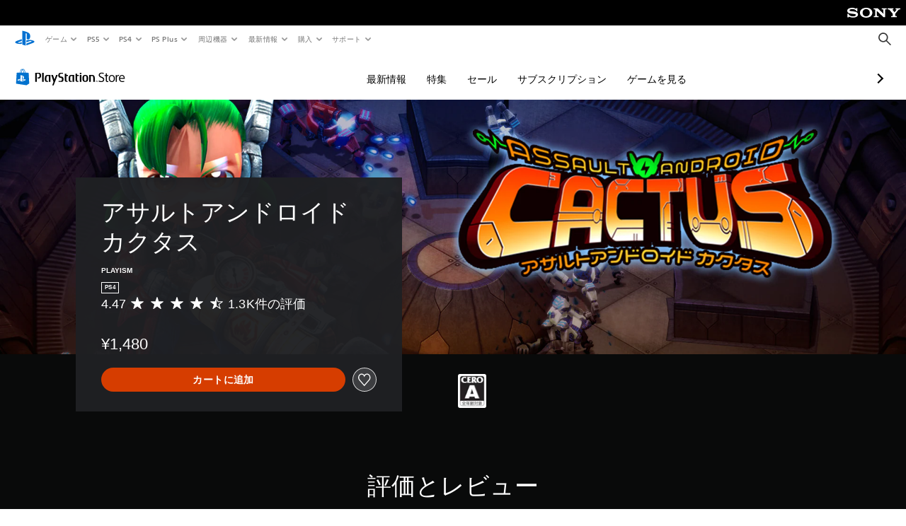

--- FILE ---
content_type: application/javascript
request_url: https://web-commerce-anywhere.playstation.com/cRW-AK/B1yXi/pAMiD/0yeh/EV9itL0D1z6QGVG1f3/d2pDGSk/RgcvJ3YV/DAEC
body_size: 174822
content:
(function(){if(typeof Array.prototype.entries!=='function'){Object.defineProperty(Array.prototype,'entries',{value:function(){var index=0;const array=this;return {next:function(){if(index<array.length){return {value:[index,array[index++]],done:false};}else{return {done:true};}},[Symbol.iterator]:function(){return this;}};},writable:true,configurable:true});}}());(function(){F0();sDj();dDj();var CV=function(){return D2["window"]["navigator"]["userAgent"]["replace"](/\\|"/g,'');};var Qk=function(z6,RP){return z6 instanceof RP;};var bn,jA,q,BT,wQ,j9,fR,J2,C,AN,qt,dI,GA,zQ,W7,cO,fI,Qt,Xc,KK,r6,GT,q3,Sn,ZO,Th,pF,n0,YT,qA,E2,VA,A2,pD,W3,mj,cU,XH,Vp,FK,mA,vO,lc,QU,CT,dp,U2,xQ,AA,xA,WQ,Oh,Oj,VH,Iq,U0,KT,Vq,Cn,IK,AD,t4,DN,Al,OF,Uk,BS,sN,Pk,Rz,bt,xT,bj,Nl,cI,v6,F4,Y3,Oz,CA,DI,V,JT,Kl,fA,RD,KP,bV,Q,X4,xk,C3,dN,f2,NF,w2,S4,lp,M2,Q2,dn,tH,Uq,nQ,UM,xS,sB,mO,dU,jQ,pt,s4,Tt,zM,bK,p9,lz,vV,Yp,GS,FR,vU,vB,CO,tP,fz,M7,vR,Nc,UQ,BD,JS,sh,L9,A0,LO,KB,MT,gt,nR,GF,cq,mn,Bp,AQ,Cc,w,I,OS,cz,S7,R2,c6,Lh,HP,UK,fj,cS,hp,Ht,V4,fl,bU,NB,dD,Jl,dV,Zp,T4,PS,l8,l2,hB,Uj,Tl,IP,EM,KF,r0,ES,q0,Z3,rP,hK,N8,bS,A9,rI,wM,Tp,bT,tB,k2,kH,sQ,G,JA,Y9,ZI,qp,k9,J6,v0,UD,I3,GI,N4,zS,IR,Nj,l4,Yj,jK,cp,mH,NV,dQ,gk,UP,wP,g0,x0,Zl,qc,AI,jq,MQ,SF,Tn,DH,M9,P2,k7,SR,s3,Un,H6,C7,Dp,Dn,Gq,BO,DK,xM,mM,MV,qM,sO,H0,O8,QA,tp,UF,ph,K7,KD,RS,C6,f8,wS,cl,gA,Ah,BB,RB,kV,Rj,KU,WF,vM,lk,p7,NI,zh,Cq,cM,pB,X8,zc,T9,OA,hT,YV,Yk,jF,Xp,QM,qV,wV,J9,Qz,A3,tq,IM,Np,dP,th,NR,SO,rR,vt,E0,GM,DD,g6,L8,dT,TH,Qq,E6,TU,B2,E9,cj,ZD,zR,M4,R4,Gc,Mk,MH,s8,KM,D8,ht,TQ,jS,pk,Zz,FI,T2,pP,xc,s7,dR,m0,FO,I0,O0,XS,Ap,q6,Kt,MR,Yl,PN,ID,tt,NH,bO,g4,N7,wl,ZK,DF,gq,P6,gn,mk,Q6,mz,MO,KA,zI,gQ,sn,Dh,k0,P,fD,z9,fO,fk,SV,WO,B6,sS,bP,pj,jH,T0,IT,bA,WP,Z8,I9,kh,K9,Bz,O4,Yq,nV,gz,MB,EI,SB,gR,tS,cA,wI,zK,vz,nt,Lc,Nh,VF,Q8,lB,sT,sj,pO,Jq,L6,OP,MI,hR,AR,mV,g3,KR,tl,AB,Cp,IF,hz,vk,qU,tD,wA,wU,m4,AO,x4,kO,kt,nn,QO,XN,A6,LR,CD,Ml,VV,rS,vc,LH,hP,PH,rk,vA,v7,ZN,kq,Zj,bH,tR,H7,kn,zU,w7,GO,Zk,t6,LD,qN,cc,CS,Mp,CQ,MN,bQ,C4,Ot,sz,lK,t9,Y6,wD,Q9,ZA,J7,WD,TO,WN,R9,zH,SK,V8,Hp,gV,Hk,EB,fp,LP,cn,YN,cT,Hl,W6,VS,Bh,BN,kU,Wc,Ez,Y4,rF,MF,Ok,x7,gc,Y,wB,C8,CK,qh,YD,hq,gS,f9,PB,DU,PD,I7,KO,Kk,OO,G3,Vz,Rh,O6,wc,Z4,b7,cF,kp,wR,nh,IO,S,n2,dA,Pn,LN,Jp,Xk,SQ,q7,F8,mB,YS,Wt,Lq,rT,G2,YQ,S3,JH,wp,z8,LK,x6,cQ,xO,xq,N6,XA,xz,n9,p8,TB,Bk,O2,Hc,lN,jt,t3,w0,Ut,II,E,FD,ND,t8,UN,JB,XI,BV,v3,JM,LA,hS,Wh,Sl,tQ,WB,Y2,Q0,A8,EO,XV,m8,P4,Gj,CP,nK,W4,Up,RM,kk,Qj,EF,f4,PP,vj,Sz,m7,gD,tO,VP,fN,Ck,QD,IV,jU,Cl,XT,DA,r8,J,Ll,lQ,wq,Op,X0,Qh,p2,gU,qQ,cN,X7,jI,ZT,z2,Fk,xR,YI,Sq,b6,Gt,fq,Ct,An,Ak,FA,rB,Gn,J3,XR,D7,Ql,N3,jB,NO,TF,MM,jP,vD,Eq,H3,lP,F2,DV,RU,qH,US,j2,gl,mP,rj,XM,Ep,K2,Kh,Ul,I6,JV,lt,Y0,sU,V3,MA,Iz,c4,JK,zB,xN,bk,ED,Dq,ck,L,HQ,kM,TK,d0,U8,BQ,Rl,M6,Uh,jD,Yn,p0,SA,wk,hk,qk,vQ,RH,AT,TT,x8,Zq,fS,Pt,xF,Pp,PF,QK,tV,IU,sV,ql,OQ,nz,BU,lj,zP,dS,CR,Hn,rH,mR,nc,pR,I2,hO,ZQ,B8,DP,VO,sF,AK,Dk,vS,Lz,G0,x2,ON,XF,h8,OK,Fc,JQ,UR,wj,OT,GH,zV,VT,R3,NU,BF,NM,X3,nl,X9,PQ,dO,TN,Vt,EQ,w4,UA,Sp,G4,bz,T,N0,TA,v4,LV,nP,I8,rp,Fl,Ip,SD,N,m2,bN,H4,tA,sq,LF,Pz,rD,Wj,AM,Ih,mT,Sk,X2,RF,tI,kS,D4,HN,Wq,LU,NS,U3,L7,NP,Zc,TP,St,Mz,Yc,cP,LQ,dK,kA,YM,R7,KI,k3,gN,Vl,GP,HD,gF,Jk,zk,PA,d4,QN,qK,Nk,W2,n3,np,dH,gM,ZR,VI,DT,YA,JR,bp,qO,SH,EU,YB,XP,V6,Pl,UH,Vk,OM,vP,nB,OH,pz,x9,fV,tN,AS,UI,mF,sI,YP,L3,rQ,Mq,RO,FP,EA,cD,K3,w9,rO,Mc,ln,QQ,fM,LT,tU,OV,Gp,Nn,H9,N2,Tq,sH,PO,rq,L2,j3,QF,FB,hl,Yz,p6,rn,Mh,dj,Nz,Wk,J0,ft,V0,kD,Uc,S9,M0,ER,w6,SS,nM,nk,vI,Dj,Dc,c0,WV,Mj,A,CI,z0,p4,Fq,j4,Z0,tn,CB,Zt,pN,O7,F7,A4,hh,rc,KS,Kp,VD,tF;var ZH=function(){return GN.apply(this,[wU,arguments]);};var JN=function(X6){return D2["unescape"](D2["encodeURIComponent"](X6));};var cH=function wH(Lp,jR){var hQ=wH;while(Lp!=UK){switch(Lp){case Rl:{while(dk(sD,pH)){var FV=rN(zD(jV(sD,l6),XD[zD(XD.length,zp)]),wz.length);var mp=Az(zF,sD);var nA=Az(wz,FV);hN+=kR(V,[Dz(Jc(H8(mp),H8(nA)),Jc(mp,nA))]);sD--;}Lp-=P2;}break;case KK:{return KN(I7,[hN]);}break;case cn:{var l6=jR[hM];var G6=jR[PU];var wz=gp[Ac];Lp+=jt;var hN=jV([],[]);var zF=gp[G6];var sD=zD(zF.length,zp);}break;}}};function F0(){jj={};if(typeof window!==[]+[][[]]){D2=window;}else if(typeof global!=='undefined'){D2=global;}else{D2=this;}}var Ek=function(TV){return void TV;};var jj;var Tc=function(mQ){if(mQ===undefined||mQ==null){return 0;}var bF=mQ["toLowerCase"]()["replace"](/[^a-z]+/gi,'');return bF["length"];};var SN=function(){return (jj.sjs_se_global_subkey?jj.sjs_se_global_subkey.push(J8):jj.sjs_se_global_subkey=[J8])&&jj.sjs_se_global_subkey;};var Ph=function(d6,dF){var EH=D2["Math"]["round"](D2["Math"]["random"]()*(dF-d6)+d6);return EH;};var rN=function(HO,W8){return HO%W8;};var D6=function(){return ["D^","GAD","\x40&","JHQ #7TTJQ","%h","J\fADx+7\'NZ","[Q^KZaA\b\"$4+","}_M8UFRJhLQ","\ve!rfi","<\x0731","*E\fS\\n171G","WS;MB^K","E_J","\r6,\n5+%IC\x40S $","\f]","5+5","5*IRW","90RJ_J\x40VQ6\'\x07\v\"$!(E\t","AHL","\b[\\[\x40^","Z\f","\r:< \x3f1U\x00hly\x00\tGQL\nF","_","g(hgq","UHR_","7NR\\Y*!+","0QLw","]T","5$NnV\x07\x40]V","5C[\\\nF","6\r\r934*YRO$&5G",",\"\fI\x00RJH1bA\vWH","MMB","\x40<\"\"0+E","T\x3f78=NVQT*8QLU[O","176","m\x3f`vIZ\\jo\v6Vj/6NYec","CRDI <LSWw]VH[EG ",";\r5+","N","ZTF\f&","L","Ah","RW\r[SI\\",">\"%0","\x3f|","1$0Q\v[Z%\x00A\\O][Sp\n&","2KJ\x07]]UwKSQ7","[DI#97O)[L[\\","1\b1>*A\nR","6$84E\tvUO&L\v","t5 z","\x00","$*$;HVK^ :","kkV\"~","I]ZE\x40","GH]Mjg4\f3/9\x3f4","RKH(37CR[","\'","(RSP^1","wHZI\'9![","\nS[HLLRd&\x3f)9N\t[\x40O","\x00!>\"*UC\x40Y\x00  L\vM","13.,OVBX#*VmWU^","Y[0\x40WW]DE\x40","x)XH\\,8GK[","o]YRLC\x40\\9>9+\f","%)K[","+U",".A","[\\MW\x40CQ\n:\b7 5","ZE\x40=&20%=","|LL+","6M\rJ","5*OR[\nP","\va,vmO3bwM>}7.UUzz`Ie=\b5(=)a,qFw7c>d\r\x078YY\vMQu=\'0$\n5\vjf]Uq M>}f0njqzsb\t\r]>1\"C^uV\\ c3|\'.rCzy{QVN\'Z2\ta/VB|5v`\f_f2\nu~zzhar\r(;\r2w=-\ntR|\x07\t6QH\'.uszyhfU(:9;-q,vd~<anl,9zq~yca}(=)hA\nvlYoF7tNRWzthbu=!f\x00h\ta,vl\f4h/mm#.nszyhu\n]`=):ki<tB\\\"{IV\'$eszz|f\v(0\'-q,VB|4oq.u^P\vHGu;\v\x3f\t\nv7\nW|1oTz}\'.uszm}V\v(\v(.S,vIVv7\"c4g\f\x07WYuNsgb>\r]=#a>fM\v2{Dg\nGszUcS}--f_\v3\fo#vHlf\rt\"usqQKa\x07H\x00;Q=a aT|q,{<.usxYeV\x00N(8\tbvdw*7,g>_Y\',mHvPhg[=(\x3fO\x3fA\nvf\\b-c8Q\'8\x40zycOV,3=RXbR+kLwo%\bUUz{LMC(+\r\bmrdR9cU/>wUZ_hcn\n:(74jUfx9M>R<!}cJha~5:0(>*a,}\\s<CX\x3f;zXa|ELn\r=\b*<40jXy25hsf0]P}\fLu~J$\'=+!+i<sW|/ooPuun\v{YU+\\<=\vq\n\\l`2c<]TusmBKgX36]=#a\bDd+25\x40lH][sycTm+7(+\x3fkn]n}wu\x00\rr}7.Ez|f\b\\#a\bDd|(9vh>zL\'.nf_pcPV\f%(-\x07&`p)R|\x3foq.uYBcap(#7\'a,W|l<{PuqhlxKu3(i\"e,v\x40N({Lwo$uszShoG=(<1\"C^uV\\ c3|\'.|\x40zycZV\x3f,_-7j:cvx`,[Vq~yWu\x3f\f\x3f\r\v+z:KY< cM\'\\Au`au=(\ti.a)|j7h\\q.u\\SKGu(=)\vA\nv`^\r\x00\x3fC1\n.usz^AKu=(+\x3f\fhvdw(nQ>S\x3f\\UUzKgb\t3a;c\"*a,}_\n< cgO\'.uszOoKu=(37jUjN+J\f\rY\'u}HyhLn2\b5(93\r\x07\"A#dNcVU\'.uvQkxa~=9 (=q3J*|B|l)q.u\\SKCq~((\x3fcw\x00a,[r\ns4c>tg,qsTFau0% -\"0\x3fa.SNN-`,*`a~yFg[=(>\x3fA\nvfn\x3f-c4|O\'.~ctkla[;(8\t\tc\nVB|2/Iu$usqqHIq==)/i<tB\\\"xsV\'$vCzycSW/,\bg/a.`ml-M>\f4P[jyWu53P4`4BeT|g/AhV(btYTn+\\bZ2\ta/R|\f/c}7)~sSkse8[98f2DDM|\n%`:V(\\Czycqg]#=7r#n}o*7\"c;g\f_\x07UxOhqu>_%(\x3f\x00a0a.ff\v2uwV\',epqyFKs! (=\v\b\x00rVB|5(d\ndy_\x07UxOhqu=[8=f2t:q\\9`(dM]\rK\b_jWu-(W#3S~t|.s>\bI\'*`e}\bHg[=+\'3+=a!vg|.co,.}YzwZav9X:\r;84nU[ \tc=*+Ez{MKG#(,\x00vl^<AMhtgEzihc\v(\r#-q/N.p1\fq.uYiv`qv((: \"amig`([YPuqaRkQu>;<3$3vmr\bu5uhJhy `_}LsD\x00>:=lfhMc\x07VPuqn|BHu;8(=|g/a.e`\f.c9QO\"usqUdg[=-9/)qapoo\nvOlxU\brxp_hau=\x3f(#=\'.3jhvdw\f<g>d\'.vP\fJha~0$=)>!W_fd|M0M\'mEZ_hhm/(3*</dvRc9LW7\rEz{MJ_(=(\"j,sW|\fF7tNQEzihb\v(\b;\x3f.S,uIsu5(N\nd\t\'-ussJha~%\x3f8=f2u^e\\\\c+Q>{\'\fdv\rOhcg;:(3#3H}dy7h4m\\\'-ussJha~6\'9n.rd\v2q+oU\' GszSjG=,(#4i~t|.0Q>R/UUzKgb\t3a;c\"\x3fW\nvd|7MQ\';p\x40zycsy19 (=e,blx%t$usqQzsq=#\v1s\bsf|a:PH\t([szUt}-*5\bWvn4h3\\W#.[uTyhNr *1\"sfM|4c>tW<qs\rOhca- (=,</R|4)oq.u^avWu\x3f\x3f9X\r\v+z:KY< cM\'~x\rvbU(0N8-23nmbk\x072\v>M#.u}HyhL\\ --ufdw9.c0M%\'vZXVgLg+\\b=-S,vIU6\x3f\nQ>R\'ZEz{~gL>\vy=.%-i<sW|\fqTM\'\\A\twZau\\#=.1q,R|\f5d]\f0%V\\hOhqu\x3f#9%f2w*Ogd %cxF/>p\x40zycly3(\tp\b=S,vIU6!nQ>SS;~szSjIe=_%(53!C_ao_+2c.},.Rk^]Zaub -7j:crR(Z\\S_U|zWu\x3f:(= C\bDd|.\"08{U\' Gsy}HP;#(=-\b6p\bvi|\x07j\bI\',m\\~PhoG=(>32f2yrN|\x07h>zL\'.\\Eb`cZn)\'\r0\x07ivjN\x00ZyusuPpNd((>=a\bDd|)>uUTM\'\\rim\v(0=\v5q,vd\\7\"c>\bI\',nXvPhoG=(>*f2D_[PgovC{\x3fZZbU(\nO-26r8T\t\x07!<s>\bI\'(aiAHw,= \"a\x00z_w7c>dj\'~BYULWu-(W#5X~t|.M>S#}cJha~\n=()4B\x00S\\\vb\x07\b}<_BUL_hau=y^J4j>afx`2c<hUWusaKsw\r \"a\x00Siw7c>tM8[syUgOm$#\r2d\"e,vvlMq.wzyPJNz:\\L#a]W|t<{PuqmSRu=#\x3f2d\x07g/a.mOm`2c<dT+\x07ubQJha~:fY\x3f\nc&AW|F0M\'mHLZau\' -q\va,t}q7xL_iSV_IhaX\t0\n3\f\nwhB^{Hv\"c>qXM&FDZ_hcm\n:(;\x3fxvdw*4,g>w$DszyjyY((64\x00a,p}k7c>tQ]ywOheu=(0+\x3f3f~t|\"","PMK\nzSV]","WX)3$Q","&N[P6","\fTN","CO*;JL}\t\vQ","\f&","<!\x079LR","OOF9\b1","\x07\x40\x40RZ\\TQ36\x3f<04","t","+V[F\x40WIY]OF\\\r=\fp+>,\x00EJK,2 ","c\\L",":^AX3\x3f+G_}Q\bQ\\OmEW\"\x3f+qO\tBIX","6+W","CS\x40m*\x3f+V>J","D\x00<\"!>/N","o","(U","*\x3f,OTMN177V","<*0<ES","W]UVLC\x40<","\r*\x40[]OsWU][A\x40","2 T/WFfSOQF","\t>",":((E/^QP$%.","P","EDG","TI]XUQ\n++>>-N","\x07QQPqYRg<\b#","(JzBj*H/~nn4RF+","&06V\fD","\fGW|5+dWY","\\WZ","X\x40K","\"G\v{F\nZARWG","h3","\b$4!","\'","pSO]","\nX]tx","5#=V",",O[","$$<I","5,=","\nB[X]IZ","YWM","Y_A]>;\r\b8","\"=L\bYLH(\t0L\bL_QV","D\nP][\\NE\x40\\\x40m\n>146T:^KY*!m~WbOOhIdG\x00OO{V\\\f\x3f9TA\x40&9!G#ce:ogE","PZ","7MWM","R\bDJQ33!mJW\tG","&ZFW","Q"," Z]KZU","\'W\\R","6&%","5\f\b7>/S\bE","\"68+T\bYQs*\"P\nMJ\v","_K[VH6\f#xs5PYV\v\tuxw\x00","#\x3f7Q\vp_\v\n","WS","DBWQJA\x40<F130+C^UI","* ","!\"1=N\tRWT+1","IcLP 90VN]BW","R","%+5"," aMQ\\RMDQ\n\b>$ ","\x0715","Z\t`ZIW]TX\x3f3","6\x00 )0!","\r7 ==CXW|):","2M\b","\b;\b7)4","\x40N_ub","+UT\x40N6","p\tMLf+71K\t[\x00PWfT","v","uaE","\f&!17%:E\fCqT(36VSN","  \x3f","DEG\b5\f","R","6ah","QA","X\nEG^VJY","#2#,","\f\n9&4O^JS\x00  L\v","5P\\_M","F}24:KC\b\\0\"*DRR","I","R[[OG&I36#8;EM{LK vN\nY",")sgn","##1V\fC\x40i*= L","&9(R[J","!4*2","-+i","\x40HG","\x40LU","7vd|aTK\fQ\'.YqxbE=(\x007gvdPt\fs<Y_.wcmmAaw-:(=;\x07(\ta\'v`Vd5\r,]czrh_=*,6:Y<vo|6=a.}t\'._vxihjv-*-K)Nt|\"I>}o\'%usP}jqu6+\v=a,\\anc&U%>`xzyBcg-(d;;\tv\'vdVc5\n\r.wchrha_=\x00(6u:c<{o|=a.t\'\b_sxixju=\x00-K,ttuI9}o\'%u\nPyjq`6(\x3f9a<\\d~c>U|5>uxy}Baw-.(=;\ta[eFVj5\r*wczrhG_=*;6:s<vo|\f=a.|t\'._qBihju*-K.^t|\fI>}o6%usPzjqu6+\v=a,\\`Dc\bU%>bxzyBaw-((%;\td\'vdVcIl]\r.wcwrha_>*(6\":c<vo|=q.t\'\"_sxijju=:-3K,ttjI<Wo\'%vwPyjq|6(89b<\\d~c>U|>uxyqBaw-8(=;\ta\'uhVr5\r+wcz{C_=*(6:I<vo|\x00=a.vt\'._txihju)*-K.dt|\"I>}o5%usPz\x40qu6+=a,\\aDcU%>exzyBdg-(+1;\tv\'vdV/c5\n\r.wcvrha_>*(J&:oqJ\'w\fV/9vm\v`U=(9D;bZa[(7c>n\r.cz~NuS(\rg\x3fv7|h|j[.N\',f\rBju8\f:v$fgVf\'qSsxaCa\\=\"=\rY(vJz*N9tw7+Fszr\\Cg-(d=\x07Q,vAM\';N{\x07\v\\SqLyxavJ*%:9g<vd|>r\t\f\v\"kRIB(=6\tbBV|;\fU\x07WQ\'.usxSLSu=c%J\'J)RdX6I\x07jw7+DstKhaX:#8=;7a,ZQh\f\x07P>t+:]zzDXX6YqnW,tD\f12E>\'!{\rzXau6<:9s&c9quOP)p\n$YCsxnlK\\=.(=\b+o\vvdP\bcsU>}h#Qs^KhaX:#d=$`\fE,d`|nc>p$%uvIyhja/;=X!J$,p\v>usztC=*\x07<dn*7vd|a\rP>t<Mcz^ar-1%\b) a\tGF\r/&O9\v\r,CsjykWS9((37s&c<apV6c=kx\fYtYNa|1+>9=DYvV|\x00w>O\'.usW|_C=*\vdn*F~JK\fc> SsxjCm\\=*T","FWU\\LRQ","I\rS^\t","C[\n3","00NM]\nQ\\~VHBX\r","MGK","QLQ $V","OC"," =$1#","Q[","D\bQDH)\"CK["," ##035I","SP"];};var D2;var zD=function(Sh,Lk){return Sh-Lk;};var sA=function(){return GN.apply(this,[L2,arguments]);};var b8=function(KV,jc){return KV^jc;};var VQ=function Rc(bc,pp){var lh=Rc;var Kc=AH(new Number(Vq),jk);var OD=Kc;Kc.set(bc+PU);while(OD+bc!=Yq){switch(OD+bc){case Cl:{var Fp=Vh(typeof D2[j6()[HV(zp)].apply(null,[lF,U6])][GD()[vp(qR)].call(null,ZB,cV,m6,WR)],Gz()[BA(sR)](XQ,KQ,sR,Pc))?qz()[xB(vH)].call(null,AV,BH):zO()[n6(vH)].call(null,AF,jO,GR(GR([])));var HR=f6(typeof D2[n8(typeof j6()[HV(kB)],'undefined')?j6()[HV(qB)](bD,ZF):j6()[HV(zp)].apply(null,[lF,U6])][qz()[xB(EP)].apply(null,[hA,v8])],Gz()[BA(sR)](XQ,KQ,NA,rz))||f6(typeof D2[qz()[xB(fQ)].apply(null,[fP,hV])][qz()[xB(EP)].call(null,hA,v8)],Gz()[BA(sR)](XQ,KQ,hV,dB))?qz()[xB(vH)](AV,BH):zO()[n6(vH)].apply(null,[AF,jO,BP]);var WH=Vh(D2[j6()[HV(zp)](lF,U6)][qz()[xB(fQ)](fP,hV)][rV()[sp(fB)].apply(null,[E8,pH])][Gz()[BA(lV)].call(null,Tk,FF,cB,q8)](zO()[n6(dz)](xV,dB,K8)),null)?qz()[xB(vH)](AV,BH):f6(typeof zO()[n6(QB)],jV([],[][[]]))?zO()[n6(vH)].call(null,AF,jO,GV):zO()[n6(LB)].apply(null,[S6,P8,qF]);var FQ=Vh(D2[j6()[HV(zp)].call(null,lF,U6)][qz()[xB(fQ)](fP,hV)][rV()[sp(fB)](E8,pH)][Gz()[BA(lV)].apply(null,[Tk,FF,fF,vH])](j6()[HV(QR)].apply(null,[zp,nF])),null)?qz()[xB(vH)](AV,BH):zO()[n6(vH)](AF,jO,GR(GR({})));var wN=[G8,R6,zz,Fp,HR,WH,FQ];var YR=wN[HB()[DQ(vH)](T6,wF,LB,WA,kQ)](zO()[n6(BP)](RA,zN,qB));bc-=LT;var Fh;}break;case Tt:{D2[Gz()[BA(dB)](NS,XO,GR(GR(pH)),Jz)][j6()[HV(fQ)].call(null,nN,xD)](RR,R8,FN(Gn,[qz()[xB(YH)].apply(null,[Rp,dz]),jz,zO()[n6(Vc)](N4,F6,Ik),GR(VB[fQ]),qz()[xB(YF)].apply(null,[dc,VR]),GR(VB[fQ]),Gz()[BA(BH)](Q9,qF,RQ,GR(GR(zp))),GR(pH)]));var rA;bc-=zM;return XD.pop(),rA=RR[R8],rA;}break;case Ml:{var RR=pp[hM];var R8=pp[PU];bc-=Cj;var jz=pp[cK];XD.push(kP);}break;case z0:{bc+=Y9;return XD.pop(),Fh=YR,Fh;}break;case IK:{var XB=pp[hM];XD.push(bR);var vF=FN(Gn,[f6(typeof PR()[Bc(qB)],jV(Gz()[BA(Vc)].apply(null,[AP,xH,KQ,Cz]),[][[]]))?PR()[Bc(YF)](Yh,RQ,T8,lV):PR()[Bc(qB)].call(null,lR,Wz,qF,ZP),XB[pH]]);bc-=At;JF(VB[kz],XB)&&(vF[j6()[HV(Ac)].call(null,HH,Wp)]=XB[zp]),JF(qB,XB)&&(vF[qz()[xB(gh)](sP,F6)]=XB[qB],vF[qz()[xB(S8)].apply(null,[KH,Gk])]=XB[lR]),this[g8()[IN(YH)](Yh,RN,Vc,SP)][zO()[n6(lA)](BR,OB,YF)](vF);XD.pop();}break;case rj:{if(f6(QH,undefined)&&f6(QH,null)&&NQ(QH[zO()[n6(pH)](JD,RV,GR(GR({})))],pH)){try{var kN=XD.length;var nH=GR({});var xP=D2[HB()[DQ(UB)](sR,FH,Tz,qP,gO)](QH)[qz()[xB(UB)].call(null,L,Xz)](n8(typeof qz()[xB(RV)],jV([],[][[]]))?qz()[xB(T6)].call(null,MD,NN):qz()[xB(IA)](cl,xH));if(NQ(xP[zO()[n6(pH)].apply(null,[JD,RV,hF])],vH)){UV=D2[f6(typeof rV()[sp(RQ)],'undefined')?rV()[sp(RQ)].apply(null,[Ec,DR]):rV()[sp(k6)](jh,gH)](xP[vH],Vc);}}catch(EV){XD.splice(zD(kN,zp),Infinity,vN);}}bc+=II;}break;case bt:{var gB;return XD.pop(),gB=UV,gB;}break;case Tn:{var nD=pp[hM];XD.push(kP);var lD=nD[f6(typeof j6()[HV(HA)],'undefined')?j6()[HV(Fz)].apply(null,[hD,M8]):j6()[HV(qB)].apply(null,[UO,ZV])]||{};lD[n8(typeof IQ()[YO(RQ)],'undefined')?IQ()[YO(T6)](K6,RN,qD,nN,mD):IQ()[YO(zp)].call(null,Sc,q8,Ic,T6,Oc)]=j6()[HV(KQ)].call(null,kP,QP),delete lD[zO()[n6(39)].apply(null,[693,35,GR({})])],nD[j6()[HV(Fz)](hD,M8)]=lD;XD.pop();bc+=Kt;}break;case PS:{XD.push(Qp);bc-=KS;var G8=D2[j6()[HV(zp)](lF,U6)][j6()[HV(CH)].apply(null,[vH,Z6])]||D2[qz()[xB(fQ)](fP,hV)][j6()[HV(CH)].apply(null,[vH,Z6])]?qz()[xB(vH)](AV,BH):zO()[n6(vH)](AF,jO,GR({}));var R6=Vh(D2[j6()[HV(zp)](lF,U6)][qz()[xB(fQ)](fP,hV)][f6(typeof rV()[sp(Xz)],jV('',[][[]]))?rV()[sp(fB)].apply(null,[E8,pH]):rV()[sp(k6)](GQ,bB)][Gz()[BA(lV)].call(null,Tk,FF,T8,GR(zp))](GD()[vp(qR)](ZB,qB,m6,WR)),null)?qz()[xB(vH)].call(null,AV,BH):zO()[n6(vH)].apply(null,[AF,jO,OR]);var zz=Vh(typeof D2[HB()[DQ(qR)].call(null,WR,mN,YH,QV,s6)][GD()[vp(qR)](ZB,Tz,m6,WR)],Gz()[BA(sR)].apply(null,[XQ,KQ,Y8,jh]))&&D2[HB()[DQ(qR)](WR,mN,jN,VN,s6)][GD()[vp(qR)](ZB,DR,m6,WR)]?f6(typeof qz()[xB(Rk)],jV('',[][[]]))?qz()[xB(vH)](AV,BH):qz()[xB(T6)].call(null,SP,nO):n8(typeof zO()[n6(pQ)],'undefined')?zO()[n6(LB)](Ec,Kz,OB):zO()[n6(vH)](AF,jO,qF);}break;case I2:{var Hh;XD.push(c8);return Hh=[D2[HB()[DQ(qR)].call(null,WR,jp,GR(pH),sR,s6)][PR()[Bc(k8)].call(null,TR,Vc,RV,pH)]?D2[n8(typeof HB()[DQ(lO)],jV([],[][[]]))?HB()[DQ(WR)](pV,cR,Fz,Qp,JO):HB()[DQ(qR)].apply(null,[WR,jp,BP,RQ,s6])][PR()[Bc(k8)].call(null,TR,Vc,T6,pH)]:zO()[n6(wO)](j8,DO,GR(pH)),D2[HB()[DQ(qR)].call(null,WR,jp,pA,Fz,s6)][g8()[IN(Ac)](Hz,Pc,fQ,CN)]?D2[HB()[DQ(qR)](WR,jp,S8,RV,s6)][g8()[IN(Ac)].apply(null,[Hz,MP,fQ,CN])]:n8(typeof zO()[n6(v8)],jV([],[][[]]))?zO()[n6(LB)].call(null,d8,PV,lO):zO()[n6(wO)](j8,DO,KQ),D2[HB()[DQ(qR)].apply(null,[WR,jp,zA,RN,s6])][zO()[n6(CH)].call(null,J3,CF,Ik)]?D2[HB()[DQ(qR)](WR,jp,VN,VR,s6)][zO()[n6(CH)](J3,CF,WA)]:zO()[n6(wO)].call(null,j8,DO,zA),Vh(typeof D2[HB()[DQ(qR)].call(null,WR,jp,k8,HF,s6)][n8(typeof j6()[HV(DB)],'undefined')?j6()[HV(qB)](IB,gP):j6()[HV(F6)](qP,sn)],Gz()[BA(sR)].call(null,ET,KQ,RN,hH))?D2[HB()[DQ(qR)].call(null,WR,jp,GB,RQ,s6)][j6()[HV(F6)](qP,sn)][n8(typeof zO()[n6(jO)],'undefined')?zO()[n6(LB)](fB,fH,IH):zO()[n6(pH)](tk,RV,GR(GR(pH)))]:Uz(zp)],XD.pop(),Hh;}break;case GM:{var QH=pp[hM];var UV;XD.push(vN);bc-=Ot;}break;case Kl:{bc-=Qj;return String(...pp);}break;case rn:{bc+=M4;return parseInt(...pp);}break;}}};var EN=function(JP){return D2["Math"]["floor"](D2["Math"]["random"]()*JP["length"]);};var TD=function(lH){if(lH==null)return -1;try{var Qc=0;for(var kF=0;kF<lH["length"];kF++){var fv=lH["charCodeAt"](kF);if(fv<128){Qc=Qc+fv;}}return Qc;}catch(CZ){return -2;}};var GE=function(wv,Jx){return wv/Jx;};var H5=function(){if(D2["Date"]["now"]&&typeof D2["Date"]["now"]()==='number'){return D2["Date"]["now"]();}else{return +new (D2["Date"])();}};var LZ=function(bf,gZ){return bf<<gZ;};var QY=function(){return kR.apply(this,[g0,arguments]);};var kg=function Fg(Xw,ws){var Kg=Fg;do{switch(Xw){case V0:{while(dk(c1,pH)){mE+=tg[c1];c1--;}return mE;}break;case g0:{var RZ=ws[hM];var j1=jV([],[]);for(var tJ=zD(RZ.length,zp);dk(tJ,pH);tJ--){j1+=RZ[tJ];}return j1;}break;case lS:{Xw+=H4;var rC=ws[hM];tC.MS=Fg(g0,[rC]);while(Ir(tC.MS.length,gl))tC.MS+=tC.MS;}break;case F4:{XD.push(hm);Rf=function(Zv){return Fg.apply(this,[lS,arguments]);};Xw=E9;kR.call(null,EK,[pv,UC,vH,qB]);XD.pop();}break;case L3:{Xw=E9;return GN(IK,[vd]);}break;case Pj:{var tg=ws[hM];var mE=jV([],[]);var c1=zD(tg.length,zp);Xw=V0;}break;case WU:{var gC=ws[hM];zJ.It=Fg(Pj,[gC]);while(Ir(zJ.It.length,kM))zJ.It+=zJ.It;Xw+=Un;}break;case cq:{Xw=E9;return NJ;}break;case PS:{XD.push(Ww);FC=function(V1){return Fg.apply(this,[WU,arguments]);};Xw=E9;zJ(Ww,Ac,pA);XD.pop();}break;case r0:{var K5=ws[hM];var GG=jV([],[]);var Qd=zD(K5.length,zp);while(dk(Qd,pH)){GG+=K5[Qd];Qd--;}return GG;}break;case Cq:{var I5=ws[hM];Dd.nU=Fg(r0,[I5]);Xw=E9;while(Ir(Dd.nU.length,GV))Dd.nU+=Dd.nU;}break;case DT:{Xw=L3;while(dk(A1,pH)){var QW=rN(zD(jV(A1,C5),XD[zD(XD.length,zp)]),MW.length);var md=Az(Mf,A1);var gs=Az(MW,QW);vd+=kR(V,[Jc(Dz(H8(md),gs),Dz(H8(gs),md))]);A1--;}}break;case Sn:{XD.push(xC);Xw=E9;Rg=function(sx){return Fg.apply(this,[Cq,arguments]);};cH(cn,[Cd,RC]);XD.pop();}break;case Dj:{Xw=DT;var C5=ws[hM];var EZ=ws[PU];var ZC=ws[cK];var MW=Gh[Xx];var vd=jV([],[]);var Mf=Gh[EZ];var A1=zD(Mf.length,zp);}break;case sS:{Xw+=QM;var RG=ws[hM];var NJ=jV([],[]);var Vw=zD(RG.length,zp);while(dk(Vw,pH)){NJ+=RG[Vw];Vw--;}}break;case wU:{var UE=ws[hM];Xw=E9;gv.ct=Fg(sS,[UE]);while(Ir(gv.ct.length,sG))gv.ct+=gv.ct;}break;case x9:{XD.push(O5);Xw+=G2;nv=function(Fx){return Fg.apply(this,[wU,arguments]);};kR.apply(null,[I9,[ZY,rd]]);XD.pop();}break;case Cl:{Xw+=ES;var EG=ws[hM];var Vg=jV([],[]);for(var s5=zD(EG.length,zp);dk(s5,pH);s5--){Vg+=EG[s5];}return Vg;}break;case EK:{var Lv=ws[hM];OC.Ij=Fg(Cl,[Lv]);while(Ir(OC.Ij.length,OJ))OC.Ij+=OC.Ij;Xw+=F2;}break;}}while(Xw!=E9);};var zZ=function(){return kR.apply(this,[Sn,arguments]);};var n8=function(AC,WC){return AC===WC;};var Az=function(Px,Wx){return Px[vf[lR]](Wx);};var H8=function(Gm){return ~Gm;};function sDj(){hM=+[],Cj=[+ ! +[]]+[+[]]-+ ! +[],wt=[+ ! +[]]+[+[]]-+ ! +[]-+ ! +[],cK=! +[]+! +[],EK=! +[]+! +[]+! +[]+! +[],WU=[+ ! +[]]+[+[]]-[],lS=+ ! +[]+! +[]+! +[]+! +[]+! +[]+! +[]+! +[],Pj=+ ! +[]+! +[]+! +[]+! +[]+! +[]+! +[],At=+ ! +[]+! +[]+! +[],PU=+ ! +[],l9=+ ! +[]+! +[]+! +[]+! +[]+! +[];}var JF=function(Pv,sf){return Pv in sf;};var jV=function(pf,DC){return pf+DC;};var Uz=function(mW){return -mW;};var hE=function(){vf=["\x61\x70\x70\x6c\x79","\x66\x72\x6f\x6d\x43\x68\x61\x72\x43\x6f\x64\x65","\x53\x74\x72\x69\x6e\x67","\x63\x68\x61\x72\x43\x6f\x64\x65\x41\x74"];};var FN=function JC(cY,jY){var JE=JC;while(cY!=n9){switch(cY){case T0:{cY=bU;EJ=function(nr){return pw.apply(this,[Wj,arguments]);}([function(Jf,Sw){return pw.apply(this,[Pj,arguments]);},function(N1,PW){return pw.apply(this,[O2,arguments]);},function(vC,lY,JG){'use strict';return Ox.apply(this,[I3,arguments]);}]);}break;case LU:{cY+=fl;kR(r0,[]);GN(m2,[mg()]);LJ=kR(Dj,[]);RJ=kR(c4,[]);GN(sS,[mg()]);GN(hM,[]);Lg=GN(Wj,[]);GN(L2,[mg()]);}break;case AK:{xf=fZ();kR.call(this,l9,[cg()]);Gx();kR.call(this,O2,[cg()]);cY+=cq;Gh=D6();kR.call(this,BU,[cg()]);KN(w9,[]);}break;case XI:{cY=T0;(function(xE,Gs){return GN.apply(this,[Vq,arguments]);}(['E','M','Kvv9vOEEEEEE','0','Kvm69','9','MELG','0M6L','MK','MLEE','L','9M','ME','9L','MML','G666','666','LEG0','Lv','M6','666666','MO0M','LG','LE'],qR));VB=GN(Sn,[['GE6vOEEEEEE','L','G','9L','Kvm69','GL6G6KmL6vOEEEEEE','GL0LKK9','0900KEmOEEEEEE','E','Kvv9vOEEEEEE','0','0000000','m0MvLM9','ML0','LEG0','9KEE','GE6K','MK90G','9LmK0','M','v90M','MK','ME','9','v','K','M9','M0','99','Lv','LE','MLK','ML','GL6G6KmL6K','9EEE','MEEM','L666','MEEEE','MELG','0KL','GGMEE','EOLv','Mm','LEEE','9EE','M6','LEMK','MO0M','Mv','mG6','MEEE','66','6','0GL','m','LEM','9KEEEEE','0mv','vvv','Kvv9K'],GR([])]);r2=function tngEDmfPzd(){CZ();sS();Bz();function sS(){UX=+ ! +[],ph=+[],fh=+ ! +[]+! +[]+! +[]+! +[]+! +[],bh=[+ ! +[]]+[+[]]-+ ! +[]-+ ! +[],TJ=[+ ! +[]]+[+[]]-[],rX=+ ! +[]+! +[]+! +[]+! +[]+! +[]+! +[]+! +[],bF=! +[]+! +[],ZR=+ ! +[]+! +[]+! +[]+! +[]+! +[]+! +[],UR=[+ ! +[]]+[+[]]-+ ! +[],rV=+ ! +[]+! +[]+! +[],h=! +[]+! +[]+! +[]+! +[];}function CS(){return NU.apply(this,[ZR,arguments]);}var w;function CZ(){rb={};fc=1;ZU()[sG(fc)]=tngEDmfPzd;if(typeof window!==[]+[][[]]){bZ=window;}else if(typeof global!=='undefined'){bZ=global;}else{bZ=this;}}function SJ(){return Rb.apply(this,[UX,arguments]);}function PV(){return jz.apply(this,[DC,arguments]);}function kq(qI){return !qI;}function O(){var pV=['qF','Gh','dv','mC','kh','Ov','pb'];O=function(){return pV;};return pV;}function ZF(){var zR=Object['\x63\x72\x65\x61\x74\x65'](Object['\x70\x72\x6f\x74\x6f\x74\x79\x70\x65']);ZF=function(){return zR;};return zR;}var Sv;function Ih(){return pU.apply(this,[gU,arguments]);}function T(){return Sc.apply(this,[YG,arguments]);}function FU(zU,Gz){return zU*Gz;}function UV(){var pJ=[]['\x65\x6e\x74\x72\x69\x65\x73']();UV=function(){return pJ;};return pJ;}function bG(){return hX.apply(this,[fV,arguments]);}function sb(){return QR.apply(this,[ch,arguments]);}function ZU(){var Uc={};ZU=function(){return Uc;};return Uc;}function tR(){return pU.apply(this,[fh,arguments]);}function PZ(){return HJ.apply(this,[gU,arguments]);}function AX(){this["IS"]^=this["IS"]>>>16;this.IC=rC;}function cJ(){w=["gFA","\"<$;{#X WQ\\FOc","tN\x07^k\x07]1ts"];}function hX(nV,BG){var lh=hX;switch(nV){case fS:{var Jq=BG[ph];Jq[Jq[kI](QU)]=function(){this[TI].push(JI(this[pc](),this[pc]()));};hX(kS,[Jq]);}break;case bh:{var gb=BG[ph];gb[gb[kI](LI)]=function(){this[TI].push(this[Pq]());};hX(YG,[gb]);}break;case vc:{var qv=BG[ph];qv[qv[kI](TI)]=function(){var pZ=this[wz]();var WC=this[TI].pop();var nC=this[TI].pop();var jF=this[TI].pop();var Fq=this[Ph][nJ.K];this[BV](nJ.K,WC);try{this[xz]();}catch(XJ){this[TI].push(this[WF](XJ));this[BV](nJ.K,nC);this[xz]();}finally{this[BV](nJ.K,jF);this[xz]();this[BV](nJ.K,Fq);}};hX(fS,[qv]);}break;case YG:{var JJ=BG[ph];JJ[JJ[kI](tz)]=function(){this[BV](nJ.K,this[Bb]());};hX(n,[JJ]);}break;case IF:{var DG=BG[ph];DG[DG[kI](Wv)]=function(){this[TI].push(this[pc]()&&this[pc]());};hX(Fh,[DG]);}break;case Fh:{var f=BG[ph];f[f[kI](EC)]=function(){var VZ=this[wz]();var Hb=this[wz]();var hc=this[Bb]();var fJ=Rz.call(this[Jz]);var GG=this[QI];this[TI].push(function(...tc){var Sz=f[QI];VZ?f[QI]=GG:f[QI]=f[WF](this);var hI=Db(tc.length,Hb);f[gF]=RJ(hI,fc);while(MC(hI++,F)){tc.push(undefined);}for(let Rc of tc.reverse()){f[TI].push(f[WF](Rc));}KU.call(f[Jz],fJ);var Yh=f[Ph][nJ.K];f[BV](nJ.K,hc);f[TI].push(tc.length);f[xz]();var lz=f[pc]();while(Vz(--hI,F)){f[TI].pop();}f[BV](nJ.K,Yh);f[QI]=Sz;return lz;});};hX(fV,[f]);}break;case h:{var wU=BG[ph];wU[wU[kI](lV)]=function(){this[TI].push(this[wz]());};Sc(hF,[wU]);}break;case n:{var MZ=BG[ph];MZ[MZ[kI](pv)]=function(){this[TI].push(Db(this[pc](),this[pc]()));};hX(vc,[MZ]);}break;case kS:{var KI=BG[ph];KI[KI[kI](kb)]=function(){this[TI].push(EF(this[pc](),this[pc]()));};hX(IF,[KI]);}break;case fV:{var ZX=BG[ph];ZX[ZX[kI](SZ)]=function(){var lc=this[wz]();var wq=ZX[Bb]();if(this[pc](lc)){this[BV](nJ.K,wq);}};hX(h,[ZX]);}break;}}function J(rG,tq){return rG<=tq;}function Nq(){return QR.apply(this,[gU,arguments]);}var bZ;function QV(Qz,tI){var S=QV;switch(Qz){case IV:{var kF=tI[ph];var SU=RJ([],[]);var Hz=Db(kF.length,fc);if(Qc(Hz,F)){do{SU+=kF[Hz];Hz--;}while(Qc(Hz,F));}return SU;}break;case ph:{var zh=tI[ph];PZ.YX=QV(IV,[zh]);while(MC(PZ.YX.length,DX))PZ.YX+=PZ.YX;}break;case YG:{rI=function(b){return QV.apply(this,[ph,arguments]);};HJ(gU,[F,CJ,j(vR)]);}break;case TJ:{var Uh=tI[ph];var MR=tI[UX];var DJ=tI[bF];var Sq=w[fc];var Mz=RJ([],[]);var wh=w[DJ];for(var JG=Db(wh.length,fc);Qc(JG,F);JG--){var sz=JZ(RJ(RJ(JG,MR),nS()),Sq.length);var QF=kU(wh,JG);var IR=kU(Sq,sz);Mz+=HJ(UR,[mz(EG(DS(QF),IR),EG(DS(IR),QF))]);}return Qq(bC,[Mz]);}break;case Eh:{var UI=tI[ph];var E=tI[UX];var jb=tI[bF];var fU=Tz[fc];var tU=RJ([],[]);var Av=Tz[UI];for(var hG=Db(Av.length,fc);Qc(hG,F);hG--){var ZZ=JZ(RJ(RJ(hG,E),nS()),fU.length);var xJ=kU(Av,hG);var PJ=kU(fU,ZZ);tU+=HJ(UR,[mz(EG(DS(xJ),PJ),EG(DS(PJ),xJ))]);}return HJ(DC,[tU]);}break;case gU:{var gz=tI[ph];var IZ=tI[UX];var wV=Zv[rz];var rh=RJ([],[]);var vF=Zv[gz];for(var Mv=Db(vF.length,fc);Qc(Mv,F);Mv--){var dz=JZ(RJ(RJ(Mv,IZ),nS()),wV.length);var TR=kU(vF,Mv);var fz=kU(wV,dz);rh+=HJ(UR,[EG(mz(DS(TR),DS(fz)),mz(TR,fz))]);}return HJ(EX,[rh]);}break;case UX:{var Ec=tI[ph];var NS=RJ([],[]);for(var Fv=Db(Ec.length,fc);Qc(Fv,F);Fv--){NS+=Ec[Fv];}return NS;}break;case DC:{var Z=tI[ph];vX.gJ=QV(UX,[Z]);while(MC(vX.gJ.length,rR))vX.gJ+=vX.gJ;}break;case EI:{Cz=function(RF){return QV.apply(this,[DC,arguments]);};vX(VJ,j(NR),lV);}break;case mF:{var rS=tI[ph];var pG=RJ([],[]);var Rh=Db(rS.length,fc);while(Qc(Rh,F)){pG+=rS[Rh];Rh--;}return pG;}break;}}var Ob;var JC;var jc;function CX(HC,bc){return HC==bc;}function g(){this["IS"]=(this["IS"]&0xffff)*0xc2b2ae35+(((this["IS"]>>>16)*0xc2b2ae35&0xffff)<<16)&0xffffffff;this.IC=AX;}function bv(){return Sc.apply(this,[hF,arguments]);}function jU(){return nc(ZU()[sG(fc)]+'',xb()+1);}function OZ(){if(this["mc"]<l(this["Uv"]))this.IC=WR;else this.IC=xv;}function Nc(){return QR.apply(this,[h,arguments]);}function I(){var bJ=Object['\x63\x72\x65\x61\x74\x65'](Object['\x70\x72\x6f\x74\x6f\x74\x79\x70\x65']);I=function(){return bJ;};return bJ;}function nS(){var RG;RG=Xv()-xU();return nS=function(){return RG;},RG;}var QG;function RS(){return jz.apply(this,[wX,arguments]);}var sC;function Eq(){return QR.apply(this,[wR,arguments]);}function Bv(){return QR.apply(this,[hZ,arguments]);}function Gb(){return QR.apply(this,[rV,arguments]);}var rI;var nJ;function xv(){this["IS"]^=this["VG"];this.IC=L;}function bX(){return QR.apply(this,[hF,arguments]);}function RJ(Hh,dS){return Hh+dS;}var sV;function RZ(a,b,c){return a.indexOf(b,c);}function HJ(Gv,fR){var OF=HJ;switch(Gv){case bC:{var Wb=fR[ph];var LU=fR[UX];var bR=[];var Vb=Qq(h,[]);var vJ=LU?bZ[ZF()[lq(F)](kq(kq([])),qq,F)]:bZ[UV()[HU(gR)].apply(null,[SZ,kJ,kq(fc)])];for(var DR=F;MC(DR,Wb[UV()[HU(lV)](jq,zI,Rv)]);DR=RJ(DR,fc)){bR[UV()[HU(rz)](rz,Vc,kq({}))](vJ(Vb(Wb[DR])));}return bR;}break;case ZJ:{var wG=fR[ph];var vq=fR[UX];var BF=fR[bF];var Kz=sC[F];var Gc=RJ([],[]);var pS=sC[vq];for(var BX=Db(pS.length,fc);Qc(BX,F);BX--){var AC=JZ(RJ(RJ(BX,BF),nS()),Kz.length);var VR=kU(pS,BX);var Yq=kU(Kz,AC);Gc+=HJ(UR,[mz(EG(DS(VR),Yq),EG(DS(Yq),VR))]);}return Qq(PF,[Gc]);}break;case gU:{var mV=fR[ph];var gq=fR[UX];var cz=fR[bF];var cZ=pC[lV];var Oh=RJ([],[]);var GR=pC[mV];var mZ=Db(GR.length,fc);while(Qc(mZ,F)){var rv=JZ(RJ(RJ(mZ,cz),nS()),cZ.length);var AU=kU(GR,mZ);var Pc=kU(cZ,rv);Oh+=HJ(UR,[EG(mz(DS(AU),DS(Pc)),mz(AU,Pc))]);mZ--;}return Qq(hF,[Oh]);}break;case UR:{var Dq=fR[ph];if(J(Dq,v)){return bZ[qc[lV]][qc[fc]](Dq);}else{Dq-=bS;return bZ[qc[lV]][qc[fc]][qc[F]](null,[RJ(zG(Dq,Rq),MX),RJ(JZ(Dq,BR),UC)]);}}break;case TJ:{var Ah=fR[ph];var Yz=fR[UX];var Iz=fR[bF];var XZ=RJ([],[]);var cC=JZ(RJ(Yz,nS()),R);var N=Tz[Ah];for(var Cb=F;MC(Cb,N.length);Cb++){var jv=kU(N,Cb);var AV=kU(QG.hz,cC++);XZ+=HJ(UR,[mz(EG(DS(jv),AV),EG(DS(AV),jv))]);}return XZ;}break;case DC:{var Bc=fR[ph];QG=function(D,TV,q){return HJ.apply(this,[TJ,arguments]);};return AG(Bc);}break;case Fh:{var th=fR[ph];var JX=fR[UX];var tv=RJ([],[]);var HZ=JZ(RJ(JX,nS()),kV);var YC=Zv[th];var EU=F;if(MC(EU,YC.length)){do{var mv=kU(YC,EU);var Pz=kU(jc.KC,HZ++);tv+=HJ(UR,[EG(mz(DS(mv),DS(Pz)),mz(mv,Pz))]);EU++;}while(MC(EU,YC.length));}return tv;}break;case EX:{var KV=fR[ph];jc=function(OV,nq){return HJ.apply(this,[Fh,arguments]);};return Sv(KV);}break;case Xh:{var DV=fR[ph];Cz(DV[F]);var qC=F;while(MC(qC,DV.length)){ZF()[DV[qC]]=function(){var Nh=DV[qC];return function(xS,YF,Lh){var PI=vX(kq(kq({})),YF,Lh);ZF()[Nh]=function(){return PI;};return PI;};}();++qC;}}break;case UG:{var H=fR[ph];AG(H[F]);for(var nZ=F;MC(nZ,H.length);++nZ){UV()[H[nZ]]=function(){var qS=H[nZ];return function(Yb,YZ,LV){var gX=QG.apply(null,[Yb,YZ,Tb]);UV()[qS]=function(){return gX;};return gX;};}();}}break;}}function pq(){return Sc.apply(this,[nh,arguments]);}var Tz;function XV(){return QR.apply(this,[sh,arguments]);}var Rz;function EF(HX,CU){return HX<<CU;}function ZG(tX){this[TI]=Object.assign(this[TI],tX);}function nz(){this["IS"]^=this["Hc"];this.IC=V;}function l(a){return a.length;}function RU(){return Rb.apply(this,[Eh,arguments]);}var Zc;function NC(){return QR.apply(this,[rX,arguments]);}function gc(){return ["\x40Ls+w#Hd8\x3f{[U\taxo\'B>","","u+$5\"h,}n`j>z!F-,PE*qO>\x4056Ak","\x40\"(m*","T"];}function WR(){this["Hc"]=zS(this["Uv"],this["mc"]);this.IC=G;}function cv(){return jz.apply(this,[mJ,arguments]);}function NV(){return Rb.apply(this,[mF,arguments]);}function MC(LX,mI){return LX<mI;}function QR(OJ,PC){var PU=QR;switch(OJ){case rV:{var vZ=PC[ph];vZ[vZ[kI](dV)]=function(){Ez.call(this[Jz]);};pU(Y,[vZ]);}break;case hF:{var EJ=PC[ph];EJ[EJ[kI](jJ)]=function(){this[TI].push(FU(j(fc),this[pc]()));};QR(rV,[EJ]);}break;case gU:{var ZC=PC[ph];QR(hF,[ZC]);}break;case AZ:{var Iq=PC[ph];var kZ=PC[UX];Iq[kI]=function(c){return JZ(RJ(c,kZ),FG);};QR(gU,[Iq]);}break;case rX:{var xV=PC[ph];xV[xz]=function(){var lG=this[wz]();while(JU(lG,nJ.N)){this[lG](this);lG=this[wz]();}};}break;case sh:{var hJ=PC[ph];hJ[tC]=function(P,vV){return {get h(){return P[vV];},set h(U){P[vV]=U;}};};QR(rX,[hJ]);}break;case wR:{var BU=PC[ph];BU[WF]=function(Dh){return {get h(){return Dh;},set h(NI){Dh=NI;}};};QR(sh,[BU]);}break;case h:{var AR=PC[ph];AR[DI]=function(MU){return {get h(){return MU;},set h(lU){MU=lU;}};};QR(wR,[AR]);}break;case ch:{var YU=PC[ph];YU[Pq]=function(){var Iv=mz(EF(this[wz](),SZ),this[wz]());var B=SS()[Jh(gR)](fc,Tv);for(var FF=F;MC(FF,Iv);FF++){B+=String.fromCharCode(this[wz]());}return B;};QR(h,[YU]);}break;case hZ:{var FZ=PC[ph];FZ[Bb]=function(){var K=mz(mz(mz(EF(this[wz](),rR),EF(this[wz](),Mq)),EF(this[wz](),SZ)),this[wz]());return K;};QR(ch,[FZ]);}break;}}var Zv;function Wh(Uv,tV){var Kc={Uv:Uv,IS:tV,VG:0,mc:0,IC:WR};while(!Kc.IC());return Kc["IS"]>>>0;}function jz(mG,lI){var rJ=jz;switch(mG){case vc:{var rZ=lI[ph];rZ[rZ[kI](SI)]=function(){this[TI].push(mz(this[pc](),this[pc]()));};hX(bh,[rZ]);}break;case DC:{var Dv=lI[ph];Dv[Dv[kI](QJ)]=function(){this[TI].push(vh(this[pc](),this[pc]()));};jz(vc,[Dv]);}break;case MJ:{var MF=lI[ph];MF[MF[kI](pz)]=function(){this[TI].push(this[YV]());};jz(DC,[MF]);}break;case wX:{var wI=lI[ph];wI[wI[kI](tF)]=function(){this[TI].push(zG(this[pc](),this[pc]()));};jz(MJ,[wI]);}break;case Fc:{var Ub=lI[ph];Ub[Ub[kI](xz)]=function(){var Oc=this[TI].pop();var FJ=this[wz]();if(JU(typeof Oc,ZU()[sG(fc)](C,lV,j(qU)))){throw UV()[HU(gG)].apply(null,[tJ,dU,TG]);}if(Vz(FJ,fc)){Oc.h++;return;}this[TI].push(new Proxy(Oc,{get(XS,LJ,qR){if(FJ){return ++XS.h;}return XS.h++;}}));};jz(wX,[Ub]);}break;case mJ:{var RC=lI[ph];RC[RC[kI](xc)]=function(){this[TI].push(this[WF](undefined));};jz(Fc,[RC]);}break;case IV:{var lZ=lI[ph];lZ[lZ[kI](IU)]=function(){this[TI].push(this[Bb]());};jz(mJ,[lZ]);}break;case ph:{var pI=lI[ph];pI[pI[kI](NF)]=function(){var jI=this[wz]();var cX=this[wz]();var FI=this[wz]();var HS=this[pc]();var Lz=[];for(var Eb=F;MC(Eb,FI);++Eb){switch(this[TI].pop()){case F:Lz.push(this[pc]());break;case fc:var cS=this[pc]();for(var fI of cS.reverse()){Lz.push(fI);}break;default:throw new Error(SS()[Jh(rz)](gG,j(kb)));}}var dX=HS.apply(this[QI].h,Lz.reverse());jI&&this[TI].push(this[WF](dX));};jz(IV,[pI]);}break;case EI:{var sU=lI[ph];sU[sU[kI](HR)]=function(){var bb=this[wz]();var wS=sU[Bb]();if(kq(this[pc](bb))){this[BV](nJ.K,wS);}};jz(ph,[sU]);}break;case Eh:{var AS=lI[ph];AS[AS[kI](wJ)]=function(){this[TI].push(RJ(this[pc](),this[pc]()));};jz(EI,[AS]);}break;}}var rX,fh,bh,h,bF,ZR,rV,TJ,ph,UX,UR;function L(){this["IS"]^=this["IS"]>>>16;this.IC=WI;}function G(){if([10,13,32].includes(this["Hc"]))this.IC=zv;else this.IC=GI;}function qG(wZ,Qb){return wZ/Qb;}function j(kR){return -kR;}function FX(OC){return O()[OC];}function Rb(tS,hh){var Cv=Rb;switch(tS){case Eh:{var Ic=hh[ph];Ic[YV]=function(){var qV=SS()[Jh(gR)](fc,Tv);for(let vU=F;MC(vU,SZ);++vU){qV+=this[wz]().toString(lV).padStart(SZ,UV()[HU(fc)](gR,j(FS),rR));}var Qv=parseInt(qV.slice(fc,QX),lV);var XU=qV.slice(QX);if(CX(Qv,F)){if(CX(XU.indexOf(I()[FX(F)](rz,wb,jS)),j(fc))){return F;}else{Qv-=UU[gR];XU=RJ(UV()[HU(fc)](gR,j(FS),Tb),XU);}}else{Qv-=UU[rz];XU=RJ(I()[FX(F)](rz,kb,jS),XU);}var OX=F;var jG=fc;for(let US of XU){OX+=FU(jG,parseInt(US));jG/=lV;}return FU(OX,Math.pow(lV,Qv));};QR(hZ,[Ic]);}break;case UX:{var jV=hh[ph];jV[gS]=function(QS,Vh){var mX=atob(QS);var Sh=F;var fF=[];var fC=F;for(var SX=F;MC(SX,mX.length);SX++){fF[fC]=mX.charCodeAt(SX);Sh=vh(Sh,fF[fC++]);}QR(AZ,[this,JZ(RJ(Sh,Vh),FG)]);return fF;};Rb(Eh,[jV]);}break;case EI:{var cG=hh[ph];cG[wz]=function(){return this[DX][this[Ph][nJ.K]++];};Rb(UX,[cG]);}break;case ph:{var W=hh[ph];W[pc]=function(fZ){return this[Fz](fZ?this[TI][Db(this[TI][UV()[HU(lV)](jq,zI,ZS)],fc)]:this[TI].pop());};Rb(EI,[W]);}break;case hZ:{var t=hh[ph];t[Fz]=function(PR){return CX(typeof PR,ZU()[sG(fc)](rz,lV,j(qU)))?PR.h:PR;};Rb(ph,[t]);}break;case mJ:{var II=hh[ph];II[tJ]=function(tb){return sV.call(this[Jz],tb,this);};Rb(hZ,[II]);}break;case mF:{var r=hh[ph];r[Bq]=function(Tq,vS,LR){if(CX(typeof Tq,ZU()[sG(fc)](tz,lV,j(qU)))){LR?this[TI].push(Tq.h=vS):Tq.h=vS;}else{YR.call(this[Jz],Tq,vS);}};Rb(mJ,[r]);}break;case wX:{var VC=hh[ph];VC[BV]=function(mR,Xz){this[Ph][mR]=Xz;};VC[F]=function(GX){return this[Ph][GX];};Rb(mF,[VC]);}break;}}function Mb(){qc=["\x61\x70\x70\x6c\x79","\x66\x72\x6f\x6d\x43\x68\x61\x72\x43\x6f\x64\x65","\x53\x74\x72\x69\x6e\x67","\x63\x68\x61\x72\x43\x6f\x64\x65\x41\x74"];}var fc,lV,gR,F,rz,gG,tJ,SZ,DX,Ph,jq,XG,CJ,Rq,HG,vR,zq,QX,Wv,KF,SR,R,qz,FS,CR,jS,Vc,jX,sq,Tv,zI,DZ,kc,OR,JV,qU,kb,rR,VJ,NR,kJ,qq,Rv,TG,Ch,lX,EZ,UZ,KJ,QU,kV,wc,Tb,TI,QI,tC,Lq,kI,Yc,pc,Vv,OS,AI,Jz,BV,UF,Bq,wz,Bb,EC,WF,gF,xz,pv,tz,LI,Pq,SI,QJ,pz,YV,tF,C,dU,xc,IU,NF,HR,wJ,VV,Kv,WX,Fz,xG,m,GJ,mU,DI,Mh,LZ,dV,jJ,FG,Mq,wb,gS,ZS,jR;function vz(){return jz.apply(this,[IV,arguments]);}function QZ(){return hX.apply(this,[Fh,arguments]);}function qX(){Zv=["","","\n","Sys_S(EzoM\\Q\nbO","05B4.$#Sya","","3K\x00jELV5\rEWKNRN&"];}function Bz(){AZ=rX+TJ,YG=fh+rV*TJ,vc=UX+bF*TJ,Fh=bF+ZR*TJ,qZ=rX+h*TJ,ch=ZR+bF*TJ,EI=rV+bF*TJ,Hv=rV+rV*TJ,Dz=rX+bF*TJ,DC=bF+rV*TJ,BR=h+bF*TJ+ph*TJ*TJ+TJ*TJ*TJ,bC=rV+TJ,mJ=bF+bF*TJ,mF=bF+h*TJ,hF=rV+h*TJ,hZ=bh+fh*TJ,Jb=fh+h*TJ,sh=ph+ZR*TJ,cb=rV+fh*TJ,Eh=h+TJ,n=UX+fh*TJ,v=fh+rV*TJ+fh*TJ*TJ+fh*TJ*TJ*TJ+ZR*TJ*TJ*TJ*TJ,nh=fh+fh*TJ,IV=UR+fh*TJ,gU=UX+ZR*TJ,fV=bF+TJ,MX=ZR+UR*TJ+bF*TJ*TJ+fh*TJ*TJ*TJ+fh*TJ*TJ*TJ*TJ,wR=bF+fh*TJ,UC=ph+bF*TJ+rV*TJ*TJ+ZR*TJ*TJ*TJ+fh*TJ*TJ*TJ*TJ,PF=UR+rV*TJ,UG=ph+bF*TJ,EX=UR+h*TJ,wX=UX+rV*TJ,xq=ph+h*TJ,ZJ=ph+fh*TJ,MJ=UX+TJ,Xh=UX+h*TJ,Vq=bh+TJ,kS=fh+bF*TJ,Jv=h+bF*TJ,Fc=UR+TJ,bS=ZR+rV*TJ+fh*TJ*TJ+fh*TJ*TJ*TJ+ZR*TJ*TJ*TJ*TJ,IF=ph+rV*TJ,Y=ZR+h*TJ,fS=h+rV*TJ;}function Oq(){return HJ.apply(this,[ZJ,arguments]);}var NX;var IG;function M(){return jz.apply(this,[EI,arguments]);}function hV(){return pU.apply(this,[IF,arguments]);}function bU(){return hX.apply(this,[h,arguments]);}function dR(){return QR.apply(this,[AZ,arguments]);}function xb(){return RZ(ZU()[sG(fc)]+'',";",Cc());}function GI(){this["Hc"]=(this["Hc"]&0xffff)*0xcc9e2d51+(((this["Hc"]>>>16)*0xcc9e2d51&0xffff)<<16)&0xffffffff;this.IC=hU;}function mS(){return pU.apply(this,[bF,arguments]);}var pC;function Sc(hv,lF){var gI=Sc;switch(hv){case vc:{rI=function(){return QV.apply(this,[YG,arguments]);};vX=function(zc,IJ,Mc){return QV.apply(this,[TJ,arguments]);};NX=function(xR){this[TI]=[xR[QI].h];};YR=function(ZI,GC){return Sc.apply(this,[bC,arguments]);};sV=function(hR,rc){return Sc.apply(this,[Y,arguments]);};gC=function(){this[TI][this[TI].length]={};};Ez=function(){this[TI].pop();};Rz=function(){return [...this[TI]];};QG=function(lR,SG,Bh){return QV.apply(this,[Eh,arguments]);};KU=function(z){return Sc.apply(this,[rX,arguments]);};Zc=function(){this[TI]=[];};jc=function(pX,SV){return QV.apply(this,[gU,arguments]);};Cz=function(){return QV.apply(this,[EI,arguments]);};AG=function(){return NU.apply(this,[Fc,arguments]);};Sv=function(){return NU.apply(this,[mJ,arguments]);};Ob=function(){return NU.apply(this,[Jv,arguments]);};JC=function(VX,TS,dG){return Sc.apply(this,[bF,arguments]);};Qq(bF,[]);Mb();sC=WG();Qq.call(this,UR,[O()]);Tc();HJ.call(this,UG,[O()]);pC=gc();NU.call(this,ZR,[O()]);qX();Qq.call(this,cb,[O()]);cJ();HJ.call(this,Xh,[O()]);UU=HJ(bC,[['fnn','R','f0$','fZnnxZZZZZZ','fZn0xZZZZZZ'],kq(fc)]);nJ={K:UU[F],v:UU[fc],N:UU[lV]};;IG=class IG {constructor(){this[Ph]=[];this[DX]=[];this[TI]=[];this[gF]=F;Rb(wX,[this]);this[I()[FX(lV)].apply(null,[fc,jR,j(wc)])]=JC;}};return IG;}break;case bC:{var ZI=lF[ph];var GC=lF[UX];return this[TI][Db(this[TI].length,fc)][ZI]=GC;}break;case Y:{var hR=lF[ph];var rc=lF[UX];for(var mh of [...this[TI]].reverse()){if(NG(hR,mh)){return rc[tC](mh,hR);}}throw UV()[HU(tJ)](lV,Lq,gG);}break;case rX:{var z=lF[ph];if(RR(this[TI].length,F))this[TI]=Object.assign(this[TI],z);}break;case bF:{var VX=lF[ph];var TS=lF[UX];var dG=lF[bF];this[DX]=this[gS](TS,dG);this[QI]=this[WF](VX);this[Jz]=new NX(this);this[BV](nJ.K,F);try{while(MC(this[Ph][nJ.K],this[DX].length)){var MS=this[wz]();this[MS](this);}}catch(GS){}}break;case YG:{var IX=lF[ph];IX[IX[kI](Yc)]=function(){this[TI].push(JS(this[pc](),this[pc]()));};}break;case wR:{var xh=lF[ph];xh[xh[kI](Vv)]=function(){this[TI].push(Qc(this[pc](),this[pc]()));};Sc(YG,[xh]);}break;case nh:{var LC=lF[ph];LC[LC[kI](OS)]=function(){this[TI].push(qG(this[pc](),this[pc]()));};Sc(wR,[LC]);}break;case Hv:{var hb=lF[ph];hb[hb[kI](AI)]=function(){this[TI]=[];Zc.call(this[Jz]);this[BV](nJ.K,this[DX].length);};Sc(nh,[hb]);}break;case hF:{var Th=lF[ph];Th[Th[kI](UF)]=function(){this[Bq](this[TI].pop(),this[pc](),this[wz]());};Sc(Hv,[Th]);}break;}}function zS(a,b){return a.charCodeAt(b);}function pU(rF,KR){var MV=pU;switch(rF){case rX:{var Aq=KR[ph];Aq[Aq[kI](FS)]=function(){this[TI].push(RR(this[pc](),this[pc]()));};jz(Eh,[Aq]);}break;case fh:{var d=KR[ph];d[d[kI](VV)]=function(){this[TI].push(FU(this[pc](),this[pc]()));};pU(rX,[d]);}break;case EX:{var cF=KR[ph];cF[cF[kI](jX)]=function(){var fX=this[wz]();var Jc=this[pc]();var Nz=this[pc]();var YS=this[tC](Nz,Jc);if(kq(fX)){var Zz=this;var fb={get(zC){Zz[QI]=zC;return Nz;}};this[QI]=new Proxy(this[QI],fb);}this[TI].push(YS);};pU(fh,[cF]);}break;case gU:{var zX=KR[ph];zX[zX[kI](Kv)]=function(){this[TI].push(MC(this[pc](),this[pc]()));};pU(EX,[zX]);}break;case IF:{var HV=KR[ph];HV[HV[kI](WX)]=function(){var tZ=[];var Uq=this[TI].pop();var qJ=Db(this[TI].length,fc);for(var BC=F;MC(BC,Uq);++BC){tZ.push(this[Fz](this[TI][qJ--]));}this[Bq](ZU()[sG(lV)](QJ,gR,xG),tZ);};pU(gU,[HV]);}break;case bF:{var CI=KR[ph];CI[CI[kI](m)]=function(){this[TI].push(NG(this[pc](),this[pc]()));};pU(IF,[CI]);}break;case TJ:{var KG=KR[ph];KG[KG[kI](GJ)]=function(){this[TI].push(JZ(this[pc](),this[pc]()));};pU(bF,[KG]);}break;case Vq:{var GV=KR[ph];GV[GV[kI](mU)]=function(){var FR=[];var zZ=this[wz]();while(zZ--){switch(this[TI].pop()){case F:FR.push(this[pc]());break;case fc:var nG=this[pc]();for(var Wz of nG){FR.push(Wz);}break;}}this[TI].push(this[DI](FR));};pU(TJ,[GV]);}break;case Dz:{var OG=KR[ph];OG[OG[kI](Mh)]=function(){this[TI].push(this[tJ](this[Pq]()));};pU(Vq,[OG]);}break;case Y:{var rq=KR[ph];rq[rq[kI](LZ)]=function(){gC.call(this[Jz]);};pU(Dz,[rq]);}break;}}function TC(){return hX.apply(this,[n,arguments]);}function RR(xI,EV){return xI===EV;}function JS(CV,BS){return CV>>>BS;}function nb(){return Rb.apply(this,[ph,arguments]);}function Xv(){return nc(ZU()[sG(fc)]+'',Zq(),xb()-Zq());}function jC(){return jz.apply(this,[vc,arguments]);}function cU(){return pU.apply(this,[TJ,arguments]);}var rb;function DS(KS){return ~KS;}var AG;function Kh(){return pU.apply(this,[EX,arguments]);}function OU(){return Sc.apply(this,[Hv,arguments]);}0x1f5fd72,3236756118;return Sc.call(this,vc);function zG(nU,Hq){return nU>>Hq;}function ES(){return jz.apply(this,[ph,arguments]);}function QC(){this["VG"]++;this.IC=zv;}function lb(){this["IS"]=(this["zF"]&0xffff)+0x6b64+(((this["zF"]>>>16)+0xe654&0xffff)<<16);this.IC=QC;}function HI(){return hX.apply(this,[vc,arguments]);}function Fb(){return Qq.apply(this,[cb,arguments]);}var KU;function jh(){return Rb.apply(this,[wX,arguments]);}function kC(){return pU.apply(this,[Vq,arguments]);}function WI(){this["IS"]=(this["IS"]&0xffff)*0x85ebca6b+(((this["IS"]>>>16)*0x85ebca6b&0xffff)<<16)&0xffffffff;this.IC=nR;}function Cc(){return RZ(ZU()[sG(fc)]+'',"0x"+"\x31\x66\x35\x66\x64\x37\x32");}function kU(Lb,dq){return Lb[qc[gR]](dq);}function sR(){return pU.apply(this,[Dz,arguments]);}function JR(){return hX.apply(this,[YG,arguments]);}var vX;function NU(LS,zV){var WZ=NU;switch(LS){case xq:{var SF=zV[ph];QG.hz=QV(mF,[SF]);while(MC(QG.hz.length,TG))QG.hz+=QG.hz;}break;case Fc:{AG=function(BZ){return NU.apply(this,[xq,arguments]);};QG.call(null,F,j(Ch),lX);}break;case EX:{var sc=zV[ph];var Ib=RJ([],[]);for(var lS=Db(sc.length,fc);Qc(lS,F);lS--){Ib+=sc[lS];}return Ib;}break;case mF:{var wC=zV[ph];jc.KC=NU(EX,[wC]);while(MC(jc.KC.length,EZ))jc.KC+=jc.KC;}break;case mJ:{Sv=function(Dc){return NU.apply(this,[mF,arguments]);};jc(gR,j(UZ));}break;case fh:{var bq=zV[ph];var NJ=RJ([],[]);var vI=Db(bq.length,fc);while(Qc(vI,F)){NJ+=bq[vI];vI--;}return NJ;}break;case rV:{var BJ=zV[ph];Oq.Ab=NU(fh,[BJ]);while(MC(Oq.Ab.length,KJ))Oq.Ab+=Oq.Ab;}break;case Jv:{Ob=function(XR){return NU.apply(this,[rV,arguments]);};HJ.apply(null,[ZJ,[QU,rz,j(NR)]]);}break;case ZR:{var nF=zV[ph];rI(nF[F]);var qh=F;if(MC(qh,nF.length)){do{I()[nF[qh]]=function(){var Pv=nF[qh];return function(sF,zJ,Zh){var sX=PZ(sF,zq,Zh);I()[Pv]=function(){return sX;};return sX;};}();++qh;}while(MC(qh,nF.length));}}break;case Fh:{var hS=zV[ph];var LG=zV[UX];var vv=zV[bF];var xC=RJ([],[]);var Kb=JZ(RJ(LG,nS()),QX);var A=w[vv];for(var Xb=F;MC(Xb,A.length);Xb++){var XC=kU(A,Xb);var wv=kU(vX.gJ,Kb++);xC+=HJ(UR,[mz(EG(DS(XC),wv),EG(DS(wv),XC))]);}return xC;}break;}}function Kq(){this["zF"]=(this["IS"]&0xffff)*5+(((this["IS"]>>>16)*5&0xffff)<<16)&0xffffffff;this.IC=lb;}function Qc(Az,TF){return Az>=TF;}function XI(){return hX.apply(this,[kS,arguments]);}function Tc(){Tz=["AU>[RY\v}R~JA#,x9z[","Nl0c[2NaB.w-{xU-\'28$"," \"\x00\v)&\x3fEIV8\t KM;p-E%!4FIC8%M","","U*",">-\f\t`$\x3fG\r1\'\tR74l2-)R\x00O7[ \tQ1#*M/8\x3fS\bT0\'","","ED07$","Y\x40,#\n\n\f4"];}function mz(db,LF){return db|LF;}function EG(bI,YI){return bI&YI;}function JI(VF,MI){return VF!==MI;}function JZ(k,WV){return k%WV;}var UU;function Qq(zb,lC){var nI=Qq;switch(zb){case bC:{var kv=lC[ph];vX=function(Xc,AF,wF){return NU.apply(this,[Fh,arguments]);};return Cz(kv);}break;case UR:{var nv=lC[ph];Ob(nv[F]);var cc=F;while(MC(cc,nv.length)){ZU()[nv[cc]]=function(){var RI=nv[cc];return function(xF,Nb,Q){var SC=Oq.call(null,kq(kq({})),Nb,Q);ZU()[RI]=function(){return SC;};return SC;};}();++cc;}}break;case Jb:{var MG=lC[ph];var Nv=lC[UX];var kG=lC[bF];var gh=RJ([],[]);var DU=JZ(RJ(kG,nS()),Wv);var KZ=pC[MG];var WJ=F;while(MC(WJ,KZ.length)){var CG=kU(KZ,WJ);var VI=kU(PZ.YX,DU++);gh+=HJ(UR,[EG(mz(DS(CG),DS(VI)),mz(CG,VI))]);WJ++;}return gh;}break;case hF:{var qb=lC[ph];PZ=function(kz,X,Zb){return Qq.apply(this,[Jb,arguments]);};return rI(qb);}break;case cb:{var cR=lC[ph];Sv(cR[F]);var fG=F;if(MC(fG,cR.length)){do{SS()[cR[fG]]=function(){var Ac=cR[fG];return function(VS,dZ){var cq=jc(VS,dZ);SS()[Ac]=function(){return cq;};return cq;};}();++fG;}while(MC(fG,cR.length));}}break;case bF:{fc=+ ! ![];lV=fc+fc;gR=fc+lV;F=+[];rz=gR+fc;gG=gR-fc+rz;tJ=fc*rz+gR-lV;SZ=gR*fc+tJ;DX=lV+gG*gR+tJ*SZ;Ph=SZ*lV-gR*fc-rz;jq=gG-lV+fc-gR+tJ;XG=rz*SZ-jq-fc+Ph;CJ=Ph+XG+gG*lV+gR;Rq=rz*jq-gR-Ph-gG;HG=lV*tJ*Rq;vR=HG*gR-lV+jq*Ph;zq=XG-Rq+SZ*rz+Ph;QX=gR*SZ-rz+lV-Rq;Wv=rz*gG+Ph-Rq+jq;KF=gG+SZ*Rq*jq;SR=lV*rz+fc+gR+tJ;R=fc*gG*gR-Ph+Rq;qz=tJ*HG-gR+XG-Rq;FS=lV*HG-gG-XG+gR;CR=Ph+rz*XG-Rq*gG;jS=SZ*gR*rz*jq-HG;Vc=jq*Rq-SZ-fc+rz;jX=Rq*gR*gG+fc+jq;sq=SZ+rz*Rq;Tv=tJ*XG*lV+fc+Rq;zI=gR+jq*XG+SZ;DZ=XG*rz-Rq-tJ*SZ;kc=fc*Ph*lV+XG-SZ;OR=lV*Ph+XG*Rq*fc;JV=Rq+rz+jq+gR-gG;qU=HG*tJ+SZ-XG*gG;kb=Rq*lV+SZ-rz+jq;rR=SZ+Ph+jq;VJ=tJ*gR+XG+Ph-gG;NR=SZ*XG+jq+HG;kJ=rz*Rq-Ph-gR+HG;qq=SZ*gG*Ph*fc-tJ;Rv=Ph+jq*rz+tJ-fc;TG=XG+tJ*gG+Rq*fc;Ch=SZ*tJ*Ph+jq-gR;lX=XG+lV*SZ+Rq;EZ=Rq*fc*gG-SZ;UZ=gG*Ph*jq-gR-tJ;KJ=XG+jq+Ph-Rq-gR;QU=XG+lV*rz+SZ-Rq;kV=gG+SZ+tJ+jq;wc=gG+lV*HG-jq+XG;Tb=rz*Rq+gG+XG+jq;TI=gR+Rq-SZ+tJ*Ph;QI=gR+tJ+HG+Rq+gG;tC=gG*Rq+HG+tJ*SZ;Lq=rz*jq+HG*tJ+gR;kI=Rq-tJ+HG*lV-fc;Yc=XG*SZ-jq*tJ+gG;pc=HG+rz+tJ*lV+gG;Vv=XG+gG+tJ*Rq*rz;OS=SZ*tJ*gG+lV*rz;AI=Rq+SZ*gR*gG+HG;Jz=jq*XG-gG;BV=fc*Rq*gR*tJ+HG;UF=tJ+XG*SZ-rz-Rq;Bq=rz+Ph*gR+tJ-jq;wz=fc*Rq+gG+tJ+jq;Bb=tJ*lV*fc*Ph-jq;EC=lV*Rq-jq;WF=HG+SZ*Rq-lV;gF=XG*fc*rz+Ph+tJ;xz=HG+gR*lV+fc;pv=fc*Ph*gG+jq+lV;tz=XG-tJ*gR+SZ*gG;LI=gR*rz+Rq*fc*gG;Pq=tJ+Ph+jq*XG+fc;SI=lV*rz*Ph+tJ;QJ=Ph*Rq-gR;pz=tJ*gR*jq-gG;YV=gR+HG+SZ+Rq-gG;tF=HG+rz-gG+jq-gR;C=Rq+jq*gG+XG+gR;dU=gG*fc-tJ+Rq+HG;xc=HG+jq+gG+SZ+tJ;IU=jq*fc+XG*rz-Ph;NF=lV+gG*SZ*gR-rz;HR=jq+Ph*gG+HG-fc;wJ=Rq*jq-tJ-rz+HG;VV=HG+Ph+jq+lV*XG;Kv=XG*gR*lV-SZ;WX=fc+Rq*Ph+HG+lV;Fz=jq*Ph-Rq+XG+rz;xG=Rq*gG*SZ+Ph-tJ;m=fc*lV-rz+gG*XG;GJ=jq+lV*HG-Ph;mU=gR*Ph*gG+rz+XG;DI=Rq*gG-SZ+HG+gR;Mh=HG+Rq*tJ*lV+fc;LZ=SZ-gR*fc+lV*HG;dV=SZ*fc*jq*rz-Rq;jJ=XG*jq-Rq;FG=lV*HG+jq*SZ;Mq=Rq+Ph-tJ+lV;wb=lV+tJ-fc+Ph*Rq;gS=XG+Rq*SZ+HG-rz;ZS=Ph-jq*lV+Rq*gR;jR=rz*SZ+tJ+gG*jq;}break;case ZJ:{var OI=lC[ph];var p=lC[UX];var kX=SS()[Jh(gR)](fc,Tv);for(var TX=F;MC(TX,OI[UV()[HU(lV)](jq,zI,DZ)]);TX=RJ(TX,fc)){var Lc=OI[I()[FX(fc)](gR,kc,j(OR))](TX);var lv=p[Lc];kX+=lv;}return kX;}break;case h:{var sv={'\x24':UV()[HU(F)].call(null,gG,KF,SR),'\x30':SS()[Jh(F)](tJ,j(R)),'\x52':SS()[Jh(fc)](lV,qz),'\x5a':UV()[HU(fc)](gR,j(FS),DX),'\x66':I()[FX(F)].call(null,rz,CR,jS),'\x6e':ZU()[sG(F)](Vc,fc,j(jX)),'\x78':SS()[Jh(lV)](F,j(sq))};return function(dc){return Qq(ZJ,[dc,sv]);};}break;case qZ:{var Gq=lC[ph];var Wq=lC[UX];var vb=lC[bF];var pF=RJ([],[]);var Sb=JZ(RJ(vb,nS()),JV);var hC=sC[Wq];for(var ER=F;MC(ER,hC.length);ER++){var DF=kU(hC,ER);var FV=kU(Oq.Ab,Sb++);pF+=HJ(UR,[mz(EG(DS(DF),FV),EG(DS(FV),DF))]);}return pF;}break;case PF:{var CF=lC[ph];Oq=function(XX,fq,dC){return Qq.apply(this,[qZ,arguments]);};return Ob(CF);}break;}}function cI(){return HJ.apply(this,[Xh,arguments]);}function SS(){var dJ=new Object();SS=function(){return dJ;};return dJ;}function Cq(){return jz.apply(this,[Fc,arguments]);}function mq(){return pU.apply(this,[Y,arguments]);}function Pb(){return nc(ZU()[sG(fc)]+'',0,Cc());}var YR;function nc(a,b,c){return a.substr(b,c);}function TU(){return Rb.apply(this,[mJ,arguments]);}function WG(){return ["pM!kohnRl\x40PEp","G","-RD!&2","O6\"3>L","^UJ\x3f\\n\x006AP"];}function Db(s,GZ){return s-GZ;}function Wc(){return Rb.apply(this,[hZ,arguments]);}var Ez;var Cz;function Jh(vC){return O()[vC];}var qc;function JU(Uz,Xq){return Uz!=Xq;}function rC(){return this;}function xU(){return Wh(PS(),625309);}function VU(){this["Hc"]=(this["Hc"]&0xffff)*0x1b873593+(((this["Hc"]>>>16)*0x1b873593&0xffff)<<16)&0xffffffff;this.IC=nz;}var hZ,mF,DC,n,Y,v,Jb,xq,ZJ,EI,Xh,Jv,Hv,kS,Eh,fS,sh,UG,bS,MX,qZ,ch,EX,AZ,fV,Dz,gU,wR,BR,hF,cb,UC,nh,vc,YG,wX,bC,Fh,PF,Fc,mJ,IF,Vq,IV,MJ;function Vz(dh,Yv){return dh>Yv;}function GF(){return hX.apply(this,[bh,arguments]);}function sJ(){return jz.apply(this,[MJ,arguments]);}function Qh(){return jz.apply(this,[Eh,arguments]);}var gC;function KX(){return Sc.apply(this,[wR,arguments]);}function PX(){return hX.apply(this,[IF,arguments]);}function hq(){return hX.apply(this,[fS,arguments]);}function nR(){this["IS"]^=this["IS"]>>>13;this.IC=g;}function hU(){this["Hc"]=this["Hc"]<<15|this["Hc"]>>>17;this.IC=VU;}function zv(){this["mc"]++;this.IC=OZ;}function NG(CC,YJ){return CC in YJ;}function PS(){return Pb()+jU()+typeof bZ[ZU()[sG(fc)].name];}function HU(zz){return O()[zz];}function WS(){return pU.apply(this,[rX,arguments]);}function jZ(){return Rb.apply(this,[EI,arguments]);}function vh(XF,fv){return XF^fv;}function V(){this["IS"]=this["IS"]<<13|this["IS"]>>>19;this.IC=Kq;}function FC(){return HJ.apply(this,[UG,arguments]);}function vG(){return Qq.apply(this,[UR,arguments]);}function sG(HF){return O()[HF];}function Zq(){return Cc()+l("\x31\x66\x35\x66\x64\x37\x32")+3;}function lq(gV){return O()[gV];}}();FG={};}break;case N:{KN(Ul,[]);hE();DJ();cY=xM;Am();IJ();}break;case v4:{Ld=KN(m2,[]);kR(Sn,[mg()]);KN(Pj,[]);T5=KN(z0,[]);cY=LU;kR(g0,[mg()]);kR(Cl,[]);}break;case bU:{XD.pop();cY=n9;}break;case xM:{cY=AK;kW();YE=tr();U1=Q1();XD=SN();JW();kR.call(this,I7,[cg()]);gp=sw();GN.call(this,I7,[cg()]);}break;case Sn:{cY=N;Rf=function(){return kg.apply(this,[F4,arguments]);};FC=function(){return kg.apply(this,[PS,arguments]);};Rg=function(){return kg.apply(this,[Sn,arguments]);};zJ=function(GZ,qm,YC){return kg.apply(this,[Dj,arguments]);};nv=function(){return kg.apply(this,[x9,arguments]);};kf=function(){return KN.apply(this,[I9,arguments]);};}break;case zK:{var S1=jY[hM];var dx=pH;cY=n9;for(var J5=pH;Ir(J5,S1.length);++J5){var WW=Az(S1,J5);if(Ir(WW,ln)||NQ(WW,JS))dx=jV(dx,zp);}return dx;}break;case t9:{var BW=jY[hM];var BY=pH;for(var m5=pH;Ir(m5,BW.length);++m5){var Kr=Az(BW,m5);if(Ir(Kr,ln)||NQ(Kr,JS))BY=jV(BY,zp);}cY+=W4;return BY;}break;case Dj:{gv.ct=bv[Vc];cY=n9;kR.call(this,O2,[eS1_xor_1_memo_array_init()]);return '';}break;case L2:{tC.MS=xf[RC];kR.call(this,l9,[eS1_xor_2_memo_array_init()]);return '';}break;case XS:{OC.Ij=HG[fF];kR.call(this,I7,[eS1_xor_4_memo_array_init()]);return '';}break;case PS:{zJ.It=Gh[Xx];kR.call(this,BU,[eS1_xor_0_memo_array_init()]);return '';}break;case Gq:{cY-=JK;return XD.pop(),UG=QJ,UG;}break;case Kt:{cY=n9;var Av=jY[hM];var X5=pH;for(var M1=pH;Ir(M1,Av.length);++M1){var Or=Az(Av,M1);if(Ir(Or,ln)||NQ(Or,JS))X5=jV(X5,zp);}return X5;}break;case YI:{cY+=Qt;var Jw=jY;var N5=Jw[pH];XD.push(bZ);for(var nY=zp;Ir(nY,Jw[zO()[n6(pH)](sv,RV,k8)]);nY+=qB){N5[Jw[nY]]=Jw[jV(nY,zp)];}XD.pop();}break;case At:{Dd.nU=gp[Ac];GN.call(this,I7,[eS1_xor_3_memo_array_init()]);return '';}break;case IK:{var qG=jY[hM];var XC=pH;for(var PZ=pH;Ir(PZ,qG.length);++PZ){var JJ=Az(qG,PZ);if(Ir(JJ,ln)||NQ(JJ,JS))XC=jV(XC,zp);}return XC;}break;case EK:{var fY=jY[hM];var Xs=pH;for(var x5=pH;Ir(x5,fY.length);++x5){var sm=Az(fY,x5);if(Ir(sm,ln)||NQ(sm,JS))Xs=jV(Xs,zp);}return Xs;}break;case Gn:{cY+=R4;var QJ={};XD.push(m6);var Pr=jY;for(var IE=pH;Ir(IE,Pr[zO()[n6(pH)].apply(null,[fr,RV,GR({})])]);IE+=qB)QJ[Pr[IE]]=Pr[jV(IE,zp)];var UG;}break;case I:{var Cs=jY[hM];cY=n9;XD.push(Qs);if(f6(typeof D2[qz()[xB(lv)](VZ,CN)],Gz()[BA(sR)](Km,KQ,T6,lO))&&D2[qz()[xB(lv)](VZ,CN)][n8(typeof rV()[sp(YF)],jV('',[][[]]))?rV()[sp(k6)](Zf,dv):rV()[sp(Vc)].apply(null,[AP,QR])]){D2[n8(typeof Gz()[BA(pH)],jV('',[][[]]))?Gz()[BA(lR)].call(null,wW,EY,RN,kz):Gz()[BA(dB)].call(null,Y,XO,zA,IH)][j6()[HV(fQ)].call(null,nN,T1)](Cs,D2[qz()[xB(lv)].apply(null,[VZ,CN])][rV()[sp(Vc)](AP,QR)],JC(Gn,[n8(typeof qz()[xB(lR)],jV([],[][[]]))?qz()[xB(T6)](TE,Z5):qz()[xB(YH)].call(null,fI,dz),rV()[sp(lv)](xm,Vd)]));}D2[Gz()[BA(dB)](Y,XO,VN,WR)][f6(typeof j6()[HV(lv)],'undefined')?j6()[HV(fQ)].apply(null,[nN,T1]):j6()[HV(qB)](qx,QZ)](Cs,Gz()[BA(kz)](UO,kz,pr,lR),JC(Gn,[n8(typeof qz()[xB(lv)],jV('',[][[]]))?qz()[xB(T6)](EY,kv):qz()[xB(YH)](fI,dz),GR(hM)]));XD.pop();}break;case lS:{var HE=jY[hM];var tm=jY[PU];XD.push(Zg);var TC;return TC=D2[Gz()[BA(dB)](n3,XO,lO,jN)][Gz()[BA(lv)].apply(null,[pj,Ic,QV,IH])][qz()[xB(cm)](Nd,fQ)].call(HE,tm),XD.pop(),TC;}break;}}};var sr=function lw(Qg,jx){'use strict';var qg=lw;switch(Qg){case Tq:{var gr=jx[hM];var Js=jx[PU];XD.push(Qs);var wg=Yv(null,gr)?null:Vh(Gz()[BA(sR)](Km,KQ,GR(GR(zp)),hV),typeof D2[qz()[xB(lv)].call(null,VZ,CN)])&&gr[D2[qz()[xB(lv)].apply(null,[VZ,CN])][n8(typeof PR()[Bc(T6)],jV([],[][[]]))?PR()[Bc(qB)].call(null,Hd,Wd,Ac,OZ):PR()[Bc(k6)].apply(null,[L1,fQ,GV,hx])]]||gr[GD()[vp(YH)](Oc,Ic,zf,Vc)];if(Vh(null,wg)){var Om,pW,SE,qC,dE=[],PE=GR(pH),k5=GR(zp);try{var tw=XD.length;var Ch=GR([]);if(SE=(wg=wg.call(gr))[IQ()[YO(lv)](ms,jN,lv,T6,mY)],n8(pH,Js)){if(f6(D2[Gz()[BA(dB)](Y,XO,NA,lA)](wg),wg)){Ch=GR(GR([]));return;}PE=GR(zp);}else for(;GR(PE=(Om=SE.call(wg))[Gz()[BA(gh)](dd,Tz,RV,GR({}))])&&(dE[zO()[n6(lA)].call(null,CW,OB,rz)](Om[qz()[xB(YH)](fI,dz)]),f6(dE[zO()[n6(pH)](FE,RV,GR(zp))],Js));PE=GR(pH));}catch(vW){k5=GR(pH),pW=vW;}finally{XD.splice(zD(tw,zp),Infinity,Qs);try{var qw=XD.length;var tW=GR(PU);if(GR(PE)&&Vh(null,wg[j6()[HV(q8)].apply(null,[RC,Ds])])&&(qC=wg[j6()[HV(q8)](RC,Ds)](),f6(D2[Gz()[BA(dB)].call(null,Y,XO,GR([]),NA)](qC),qC))){tW=GR(GR({}));return;}}finally{XD.splice(zD(qw,zp),Infinity,Qs);if(tW){XD.pop();}if(k5)throw pW;}if(Ch){XD.pop();}}var Yx;return XD.pop(),Yx=dE,Yx;}XD.pop();}break;case zK:{var br=jx[hM];XD.push(wW);if(D2[n8(typeof qz()[xB(RV)],jV('',[][[]]))?qz()[xB(T6)].call(null,sg,xs):qz()[xB(WR)](NS,Ic)][g8()[IN(RQ)].call(null,hJ,Ac,lA,WA)](br)){var nd;return XD.pop(),nd=br,nd;}XD.pop();}break;case L2:{var HC=jx[hM];XD.push(dh);if(f6(typeof HC,HB()[DQ(pH)].call(null,RQ,wm,GR(GR(zp)),cV,D1))){var sY;return sY=Gz()[BA(Vc)](px,xH,GR({}),GR(zp)),XD.pop(),sY;}var Nm;return Nm=HC[PR()[Bc(kz)].call(null,xg,lA,RQ,NN)](new (D2[Gz()[BA(DR)].call(null,Ql,Ts,GR(pH),Pc)])(PR()[Bc(XJ)](rs,zp,qB,MG),rV()[sp(MZ)].apply(null,[OS,QB])),HB()[DQ(MP)](zp,Mg,GR({}),fF,wC))[PR()[Bc(kz)](xg,lA,K8,NN)](new (D2[Gz()[BA(DR)].apply(null,[Ql,Ts,IH,GR(GR(zp))])])(rV()[sp(k8)].call(null,gt,qB),rV()[sp(MZ)].call(null,OS,QB)),j6()[HV(IH)](zA,tS))[n8(typeof PR()[Bc(fQ)],'undefined')?PR()[Bc(qB)](dG,fP,zp,IZ):PR()[Bc(kz)](xg,lA,rf,NN)](new (D2[Gz()[BA(DR)].call(null,Ql,Ts,qB,RQ)])(rV()[sp(zr)](j4,YH),rV()[sp(MZ)](OS,QB)),GD()[vp(dB)](dZ,Vs,B5,qB))[PR()[Bc(kz)].apply(null,[xg,lA,O5,NN])](new (D2[f6(typeof Gz()[BA(sR)],jV('',[][[]]))?Gz()[BA(DR)].apply(null,[Ql,Ts,T6,gh]):Gz()[BA(lR)](Iw,Md,qB,GR({}))])(rV()[sp(F6)].apply(null,[Zq,T6]),rV()[sp(MZ)](OS,QB)),PR()[Bc(RN)](dZ,qB,rz,OW))[PR()[Bc(kz)](xg,lA,zA,NN)](new (D2[Gz()[BA(DR)].apply(null,[Ql,Ts,GR(zp),GR(GR({}))])])(qz()[xB(zA)](p9,jZ),rV()[sp(MZ)](OS,QB)),PR()[Bc(MP)].call(null,dZ,qB,kz,Os))[PR()[Bc(kz)](xg,lA,k6,NN)](new (D2[Gz()[BA(DR)](Ql,Ts,cm,OR)])(rV()[sp(OB)].apply(null,[OS,GW]),rV()[sp(MZ)].call(null,OS,QB)),rV()[sp(CF)].call(null,wS,IA))[PR()[Bc(kz)].apply(null,[xg,lA,lO,NN])](new (D2[Gz()[BA(DR)].call(null,Ql,Ts,HF,k6)])(rV()[sp(jh)](PJ,B5),rV()[sp(MZ)].call(null,OS,QB)),zO()[n6(Gk)].apply(null,[d0,pA,VN]))[PR()[Bc(kz)].apply(null,[xg,lA,Fz,NN])](new (D2[Gz()[BA(DR)](Ql,Ts,RN,Y8)])(zO()[n6(zA)](VW,SP,nf),rV()[sp(MZ)].apply(null,[OS,QB])),qz()[xB(QV)].apply(null,[sq,UB]))[zO()[n6(O5)](s3,DB,gG)](pH,NZ),XD.pop(),Nm;}break;case I:{var qd=jx[hM];var sd=jx[PU];XD.push(q1);var nC;return nC=jV(D2[rV()[sp(lA)].call(null,jW,RN)][g8()[IN(cm)](cC,DR,vH,pH)](Ow(D2[rV()[sp(lA)].call(null,jW,RN)][f6(typeof j6()[HV(mr)],'undefined')?j6()[HV(jO)].call(null,Vd,Oj):j6()[HV(qB)](Ux,lG)](),jV(zD(sd,qd),zp))),qd),XD.pop(),nC;}break;case wU:{var mv=jx[hM];XD.push(Bf);var wG=new (D2[Gz()[BA(CF)](HZ,cV,Gk,sR)])();var Jm=wG[f6(typeof zO()[n6(zr)],'undefined')?zO()[n6(QV)](wY,lF,GR(GR(zp))):zO()[n6(LB)](c8,Tm,OB)](mv);var bd=Gz()[BA(Vc)](Bx,xH,dB,GR(GR([])));Jm[zO()[n6(YF)](tG,Ic,IA)](function(F1){XD.push(Ds);bd+=D2[n8(typeof qz()[xB(vv)],jV([],[][[]]))?qz()[xB(T6)](rm,Id):qz()[xB(lA)](bB,ZY)][n8(typeof zO()[n6(CF)],jV([],[][[]]))?zO()[n6(LB)](xJ,wd,rd):zO()[n6(MP)].apply(null,[rZ,Y8,CF])](F1);XD.pop();});var vw;return vw=D2[qz()[xB(dB)].apply(null,[RA,rf])](bd),XD.pop(),vw;}break;case I3:{var Mr=jx[hM];var rg=VB[Cz];XD.push(Fd);for(var IG=pH;Ir(IG,Mr[f6(typeof zO()[n6(T6)],'undefined')?zO()[n6(pH)].call(null,bx,RV,LB):zO()[n6(LB)].apply(null,[Oc,Dv,OB])]);IG++){rg=b8(Ow(rg,KQ),Mr[rV()[sp(cm)].apply(null,[NE,Cv])](IG));}var Cf;return Cf=fE(rg,pH)[GD()[vp(lv)].apply(null,[DY,gh,LY,fQ])](VB[XJ]),XD.pop(),Cf;}break;case At:{var KC=jx[hM];XD.push(lZ);if(n8(KC,D2[qz()[xB(fQ)](KY,hV)][n8(typeof Gz()[BA(QV)],jV('',[][[]]))?Gz()[BA(lR)](TY,Qs,VN,QV):Gz()[BA(jh)].apply(null,[KH,IA,NA,MP])])){var Fm;return Fm=f6(typeof zO()[n6(Gk)],'undefined')?zO()[n6(rd)](Ym,jh,qP):zO()[n6(LB)].apply(null,[gg,hx,lA]),XD.pop(),Fm;}var bE=[];while(KC&&n8(KC[qz()[xB(MP)](x4,BC)],D2[qz()[xB(qR)].apply(null,[xJ,kB])][GD()[vp(lR)].call(null,bZ,HF,LC,YH)])&&f6(KC,D2[f6(typeof qz()[xB(BH)],jV('',[][[]]))?qz()[xB(fQ)](KY,hV):qz()[xB(T6)](tE,Cv)])){var hv=KC[PR()[Bc(qR)](hs,fQ,K8,Ar)][n8(typeof Gz()[BA(qB)],jV('',[][[]]))?Gz()[BA(lR)].apply(null,[UO,vm,Qp,cV]):Gz()[BA(BP)].call(null,Y0,dB,GR(GR(pH)),O5)]();if(KC[GD()[vp(fQ)](wC,qB,OB,qB)]){hv+=j6()[HV(rf)](xH,Z0)[n8(typeof zO()[n6(LB)],'undefined')?zO()[n6(LB)](YJ,q1,Jz):zO()[n6(mr)](rY,wO,pr)](KC[GD()[vp(fQ)].call(null,wC,dB,OB,qB)],rV()[sp(hH)](ps,V5));bE[n8(typeof qz()[xB(OJ)],jV('',[][[]]))?qz()[xB(T6)].apply(null,[bg,wE]):qz()[xB(zr)](r5,k6)](hv);break;}else{var Gf=VB[kz];var kG=KC;while(kG=kG[j6()[HV(DR)].apply(null,[BH,fI])]){if(n8(kG[PR()[Bc(qR)](hs,fQ,WA,Ar)],KC[PR()[Bc(qR)](hs,fQ,S8,Ar)]))Gf++;}hv+=(f6(typeof zO()[n6(kz)],'undefined')?zO()[n6(MZ)](IC,Ts,GR({})):zO()[n6(LB)](ls,XY,xd))[zO()[n6(mr)](rY,wO,gh)](Gf,f6(typeof Gz()[BA(qF)],jV([],[][[]]))?Gz()[BA(qF)].apply(null,[HW,fd,BP,fd]):Gz()[BA(lR)].call(null,WE,n1,GR(GR({})),zA));}bE[qz()[xB(zr)](r5,k6)](hv);KC=KC[Gz()[BA(hH)](Hv,cm,GR(GR(zp)),hF)];}var lW;return lW=qz()[xB(F6)].call(null,BE,LC)[zO()[n6(mr)].call(null,rY,wO,GR(GR([])))](bE[n8(typeof HB()[DQ(lR)],jV([],[][[]]))?HB()[DQ(WR)].apply(null,[Uv,wO,GR(GR(pH)),S8,XZ]):HB()[DQ(vH)](T6,BZ,fg,fF,kQ)](qz()[xB(F6)].apply(null,[BE,LC]))),XD.pop(),lW;}break;case WU:{var pJ=jx[hM];XD.push(Fr);var pg=VB[Cz];for(var mm=pH;Ir(mm,pJ[zO()[n6(pH)](l5,RV,VN)]);mm++){pg=b8(jV(LZ(pg,vH),pg),pJ[rV()[sp(cm)](Lw,Cv)](mm));}var xZ=fE(pg,pH)[GD()[vp(lv)].apply(null,[zG,rz,LY,fQ])](VB[XJ])[n8(typeof j6()[HV(lA)],'undefined')?j6()[HV(qB)](HW,DE):j6()[HV(gh)].call(null,pG,BS)](fQ,zO()[n6(vH)].apply(null,[j3,jO,OB]));var gd;return XD.pop(),gd=xZ,gd;}break;case g0:{var YG=jx[hM];return f6(YG,null);}break;case rn:{var KE=jx[hM];var kJ=jx[PU];return zD(kJ[qB],KE[qB]);}break;case O0:{XD.push(NY);var SY;return SY=new (D2[zO()[n6(F6)](wI,ZP,rz)])()[Gz()[BA(fF)].call(null,tn,wx,dB,Jz)](),XD.pop(),SY;}break;case Dj:{XD.push(kr);var NW=[j6()[HV(zA)].apply(null,[ZP,X7]),j6()[HV(QV)](jh,Ys),Gz()[BA(fd)](vG,Ik,jh,GR(GR([]))),qz()[xB(jh)](gf,GW),j6()[HV(rd)](lV,HJ),g8()[IN(sR)].apply(null,[Ws,km,BH,Sv]),rV()[sp(gG)](g5,MP),HB()[DQ(VR)](Ik,RE,DR,Pc,Bm),n8(typeof GD()[vp(RN)],jV([],[][[]]))?GD()[vp(Vc)].call(null,rf,Qp,vZ,As):GD()[vp(kz)](wZ,gG,lR,k6),f6(typeof PR()[Bc(XJ)],jV([],[][[]]))?PR()[Bc(UB)](Zx,YH,qF,jE):PR()[Bc(qB)](Pd,KW,NA,hC),Gz()[BA(gG)](AI,Xx,RN,Tz),g8()[IN(kz)].call(null,fJ,F6,Ik,T8),j6()[HV(MZ)](Ac,R5),f6(typeof rV()[sp(vv)],jV([],[][[]]))?rV()[sp(DB)].call(null,sW,NN):rV()[sp(k6)](Rm,VG),j6()[HV(k8)].apply(null,[Is,sq]),Gz()[BA(DB)](F7,mr,GR(GR([])),GR(GR([]))),f6(typeof GD()[vp(dB)],jV(Gz()[BA(Vc)](S5,xH,rz,WA),[][[]]))?GD()[vp(XJ)].call(null,ff,RV,HH,cm):GD()[vp(Vc)](rr,BH,B5,dJ),HB()[DQ(BH)].apply(null,[Cz,LE,GR(GR(zp)),WA,hd]),IQ()[YO(YF)].apply(null,[qB,GR(zp),Fz,KQ,R1]),zO()[n6(CF)](j9,T8,cm),zO()[n6(jh)].apply(null,[jg,QB,WR]),IQ()[YO(dB)].apply(null,[vY,RN,q8,OR,dC]),qz()[xB(BP)].apply(null,[KI,LB]),qz()[xB(qF)](Ov,cm),rV()[sp(xH)](l4,jZ),j6()[HV(zr)](GW,jq),rV()[sp(fg)](l5,LG)];if(Yv(typeof D2[HB()[DQ(qR)].call(null,WR,vE,lO,rf,s6)][j6()[HV(F6)](qP,X2)],Gz()[BA(sR)](H1,KQ,nf,IH))){var Ud;return XD.pop(),Ud=null,Ud;}var rh=NW[zO()[n6(pH)](Gw,RV,GR([]))];var Ms=f6(typeof Gz()[BA(WR)],jV('',[][[]]))?Gz()[BA(Vc)](S5,xH,zp,xd):Gz()[BA(lR)](Sr,XG,q8,UB);for(var ME=pH;Ir(ME,rh);ME++){var Dg=NW[ME];if(f6(D2[HB()[DQ(qR)](WR,vE,qF,Gk,s6)][f6(typeof j6()[HV(rd)],'undefined')?j6()[HV(F6)](qP,X2):j6()[HV(qB)](KW,Zw)][Dg],undefined)){Ms=Gz()[BA(Vc)](S5,xH,IA,hF)[zO()[n6(mr)].call(null,Tx,wO,GR(pH))](Ms,zO()[n6(BP)](sT,zN,pH))[zO()[n6(mr)](Tx,wO,fd)](ME);}}var Sx;return XD.pop(),Sx=Ms,Sx;}break;case YI:{XD.push(z5);var VJ;return VJ=n8(typeof D2[j6()[HV(zp)](lF,jK)][j6()[HV(OB)].call(null,rf,kw)],HB()[DQ(zp)](fQ,IB,RN,hV,Wv))||n8(typeof D2[j6()[HV(zp)](lF,jK)][n8(typeof j6()[HV(MZ)],jV('',[][[]]))?j6()[HV(qB)].call(null,dr,Ns):j6()[HV(CF)].apply(null,[fw,cM])],n8(typeof HB()[DQ(lv)],jV(Gz()[BA(Vc)].call(null,CG,xH,zA,YH),[][[]]))?HB()[DQ(WR)](Qw,Kf,GR(GR({})),RQ,jm):HB()[DQ(zp)].call(null,fQ,IB,LB,MZ,Wv))||n8(typeof D2[f6(typeof j6()[HV(RQ)],'undefined')?j6()[HV(zp)](lF,jK):j6()[HV(qB)](rE,pV)][qz()[xB(hH)](M8,FF)],f6(typeof HB()[DQ(YH)],jV(f6(typeof Gz()[BA(zp)],'undefined')?Gz()[BA(Vc)](CG,xH,GR(GR(zp)),cV):Gz()[BA(lR)](gE,Ax,GR(GR([])),sR),[][[]]))?HB()[DQ(zp)](fQ,IB,VR,Jz,Wv):HB()[DQ(WR)](Ww,sv,O5,WA,Hf)),XD.pop(),VJ;}break;case C4:{XD.push(PG);try{var cs=XD.length;var Xg=GR(GR(hM));var F5;return F5=GR(GR(D2[j6()[HV(zp)].call(null,lF,Nj)][j6()[HV(jh)](HA,DU)])),XD.pop(),F5;}catch(ZZ){XD.splice(zD(cs,zp),Infinity,PG);var D5;return XD.pop(),D5=GR({}),D5;}XD.pop();}break;case dU:{XD.push(dr);try{var ng=XD.length;var Kw=GR([]);var Cg;return Cg=GR(GR(D2[f6(typeof j6()[HV(mr)],jV([],[][[]]))?j6()[HV(zp)].call(null,lF,G3):j6()[HV(qB)](BG,OR)][zO()[n6(qF)].apply(null,[q7,OR,gG])])),XD.pop(),Cg;}catch(If){XD.splice(zD(ng,zp),Infinity,dr);var MC;return XD.pop(),MC=GR(GR(hM)),MC;}XD.pop();}break;}};var Dz=function(t5,QC){return t5&QC;};var GN=function SW(WJ,Tf){var pC=SW;while(WJ!=UI){switch(WJ){case A4:{for(var FW=pH;Ir(FW,xE[zO()[n6(pH)].apply(null,[SZ,RV,GR(GR([]))])]);FW=jV(FW,zp)){(function(){var lC=xE[FW];XD.push(E5);var Vf=Ir(FW,Gs);var Dw=Vf?Gz()[BA(pH)](zS,ZP,XJ,lA):zO()[n6(zp)](wZ,XO,O5);var cE=Vf?D2[n8(typeof Gz()[BA(pH)],jV('',[][[]]))?Gz()[BA(lR)](pA,Mg,QV,IH):Gz()[BA(zp)](nG,vv,IA,O5)]:D2[f6(typeof j6()[HV(pH)],'undefined')?j6()[HV(pH)](YF,JZ):j6()[HV(qB)].call(null,Vr,wx)];var mG=jV(Dw,lC);jj[mG]=function(){var Wg=cE(bG(lC));jj[mG]=function(){return Wg;};return Wg;};XD.pop();}());}WJ-=ql;}break;case Ml:{while(NQ(Rv,pH)){if(f6(l1[lf[qB]],D2[lf[zp]])&&dk(l1,Qv[lf[pH]])){if(Yv(Qv,TZ)){Rd+=kR(V,[Uw]);}return Rd;}if(n8(l1[lf[qB]],D2[lf[zp]])){var Sd=ZJ[Qv[l1[pH]][pH]];var bJ=SW.apply(null,[zK,[jV(Uw,XD[zD(XD.length,zp)]),Sd,Rv,l1[zp]]]);Rd+=bJ;l1=l1[pH];Rv-=FN(IK,[bJ]);}else if(n8(Qv[l1][lf[qB]],D2[lf[zp]])){var Sd=ZJ[Qv[l1][pH]];var bJ=SW.apply(null,[zK,[jV(Uw,XD[zD(XD.length,zp)]),Sd,Rv,pH]]);Rd+=bJ;Rv-=FN(IK,[bJ]);}else{Rd+=kR(V,[Uw]);Uw+=Qv[l1];--Rv;};++l1;}WJ-=Tq;}break;case cj:{for(var Yd=pH;Ir(Yd,d5[OE[pH]]);++Yd){PR()[d5[Yd]]=GR(zD(Yd,qB))?function(){LJ=[];SW.call(this,sS,[d5]);return '';}:function(){var sE=d5[Yd];var Qx=PR()[sE];return function(bC,vs,Hx,Us){if(n8(arguments.length,pH)){return Qx;}var nE=SW.apply(null,[W3,[bC,vs,Fz,Us]]);PR()[sE]=function(){return nE;};return nE;};}();}WJ-=RM;}break;case fM:{while(NQ(PY,pH)){if(f6(lr[OE[qB]],D2[OE[zp]])&&dk(lr,tY[OE[pH]])){if(Yv(tY,LJ)){Gv+=kR(V,[Bw]);}return Gv;}if(n8(lr[OE[qB]],D2[OE[zp]])){var cW=RJ[tY[lr[pH]][pH]];var mf=SW(W3,[jV(Bw,XD[zD(XD.length,zp)]),PY,cW,lr[zp]]);Gv+=mf;lr=lr[pH];PY-=FN(Kt,[mf]);}else if(n8(tY[lr][OE[qB]],D2[OE[zp]])){var cW=RJ[tY[lr][pH]];var mf=SW.call(null,W3,[jV(Bw,XD[zD(XD.length,zp)]),PY,cW,pH]);Gv+=mf;PY-=FN(Kt,[mf]);}else{Gv+=kR(V,[Bw]);Bw+=tY[lr];--PY;};++lr;}WJ=Tl;}break;case hM:{Yw=[Uz(vH),RV,Uz(zp),vH,zp,Uz(qB),lR,Uz(sR),Ik,Uz(vH),lR,YH,pH,Uz(T6),lR,Uz(F6),Uz(lv),pH,lO,WR,[T6],[vH],Uz(Rk),Pc,Vc,Uz(Ic),fd,lv,RQ,Uz(k6),Uz(T6),lR,XJ,Uz(HF),Rk,lR,Uz(lA),pH,Uz(vH),vH,Uz(lA),zp,lA,fQ,Uz(qB),YH,Uz(fQ),k6,Uz(Ik),vH,Uz(fQ),qB,pH,qB,lA,Uz(lA),k6,Uz(Ik),kz,Uz(lv),RQ,Uz(zp),Uz(Fz),Fz,Uz(lv),WR,WR,Uz(Ik),vH,vH,Uz(lA),Uz(q8),OJ,Uz(Ik),XJ,Uz(k6),lv,vH,WR,Uz(lR),Uz(T6),WR,RQ,Uz(UB),pH,Uz(WR),Uz(lA),qB,Uz(MP),kz,Uz(T6),Uz(YF),WR,vH,[lR],vH,[zp],Uz(vH),zp,[zp],RQ,Uz(OJ),KQ,Uz(vH),pH,zp,WR,YF,pH,Uz(lv),WR,Uz(Vc),Uz(KQ),Fz,zp,lR,Uz(fQ),Vs,Uz(pr),zp,fQ,Uz(lR),cm,Uz(k6),qB,qB,RQ,Uz(zp),pH,QV,Uz(vH),Uz(UB),KQ,Uz(qB),Uz(WR),vH,Uz(lA),Uz(kz),k6,RQ,Uz(zp),Uz(lv),WR,Uz(lR),Uz(RQ),fQ,Uz(RQ),YH,pH,Uz(YH),Uz(k6),Uz(zp),Ik,Uz(sR),qB,[pH],zp,zp,zp,zp,zp,zp,zp,zp,zp,zp,zp,zp,lA,[pH],zp,zp,zp,zp,zp,zp,zp,zp,zp,zp,zp,zp,Uz(rz),zp,zp,zp,zp,zp,zp,zp,zp,zp,Uz(cm),T6,cm,Uz(kz),zp,mr,Uz(RN),Uz(vH),Uz(T6),Uz(RQ),YF,Uz(lR),zp,Uz(fQ),lA,Uz(zp),Uz(WR),lR,pH,Uz(lA),qB,Uz(RQ),lv,Uz(Vs),DB,Uz(qB),kz,Uz(Ik),vH,Uz(pA),fd,kz,pH,Uz(YF),fQ,lR,T6,Uz(gG),vH,Uz(T6),WR,vH,Uz(DB),q8,kz,WR,Uz(Vc),zp,k6,Uz(k6),k6,Uz(qB),YF,Uz(pr),QV,Vc,Uz(qB),Uz(vH),pH,lR,Uz(UB),KQ,Uz(lR),T6,lR,Uz(fF),qR,q8,Uz(vv),Uz(UB),pH,xH,Uz(K8),lA,Uz(cm),gh,Uz(AJ),WR,Uz(Vc),cm,T6,Uz(O5),pH,AJ,Uz(dB),VR,Uz(q8),kz,XJ,Uz(Gk),Fz,Uz(S8),fF,Uz(zp),Uz(DB),RN,AJ,Uz(rd),vv,Uz(qB),Uz(qR),Uz(RQ),Cz,Uz(WR),qB,Uz(k6),cm,pH,vH,Uz(RQ),vH,WR,Uz(YH),sR,Uz(qB),WR,vH,Uz(DB),Ac,YF,WR,Uz(Vc),lv,lR,lv,Uz(YF),fQ,Fz,Vc,Uz(lR),Uz(qB),Uz(fQ),Uz(fg),S8,Uz(YH),qB,Uz(O5),MZ,kz,Uz(T6),sR,Uz(sR),k6,Uz(YF),Ik,zp,Uz(cm),pH,QV,Uz(vH),Uz(vv),AJ,Uz(WR),T6,Uz(T6),lv,Uz(lv),k6,Uz(Ik),Uz(fg),Qp,fQ,Uz(qB),zp,Uz(qD),Rk,Uz(k6),YF,zp,Uz(lR),Uz(T6),Uz(cV),fd,Uz(fd),Y8,qB,Uz(WR),T6,Uz(T6),lv,Uz(lv),k6,Uz(Ik),Uz(fg),km,[qB],Uz(k8),pH,qB,RN,Uz(RN),fQ,lv,zp,Uz(qB),Uz(WR),vH,Uz(lA),Uz(YH),qB,Uz(T6),k6,Uz(fd),DB,Uz(YF),RQ,Uz(qB),Uz(zr),pr,Uz(lv),T6,Uz(fQ),k6,IH,pH,Uz(fQ),vH,Uz(lA),Uz(fg),Fz,UB,Ik,qB,Uz(YH),Uz(pA),S8,UB,WR,Uz(cm),Uz(OB),jh,vH,RQ,lR,Uz(k6),Vc,Uz(Vc),Uz(lA),lA,lR,Uz(lR),lv,vH,Uz(RN),vH,Uz(lA),k6,Uz(lA),Uz(qB),fQ,Uz(zp),T6,zp,Uz(kz),lv,Uz(jO),RV,Uz(lv),zp,lR,Uz(fQ),qB,vH,zp,Uz(qB),YH,Uz(lv),zp,Uz(dB),Uz(lR),Uz(WR),Uz(RQ),RV,Uz(qB),lR,Uz(zp),Uz(zp),Uz(WR),WR,RQ,mr,kz,Uz(YF),Uz(Ik),XJ,T6,Uz(fQ),Uz(vv),jO,lR,Uz(vH),Uz(YH),kz,YF,Uz(lA),Uz(lv),Ik,Uz(lv),RQ,Uz(zp),Uz(lv),k6,Uz(vH),Uz(T6),Vc,pH,[lR],[qB],cm,Uz(Ik),WR,Uz(Vc),lv,lR,Uz(fF),Uz(k6),XJ,Uz(k6),Uz(qB),Uz(RQ),[vH],Uz(qB),YF,Uz(q8),Ik,lA,Uz(lA),fQ,Uz(fQ),YF,Uz(qB),lA,Uz(OR),mr,Uz(T6),lR,zp,k6,Uz(RV),jO,lR,Uz(jO),Fz,Uz(qB),Uz(lR),vH,Uz(WR),pH,Uz(CF),Ic,Uz(sR),Uz(lR),qB,cm,[T6],k6,Uz(OR),Gk,RQ,Uz(lv),Uz(lv),Uz(lO),zA,Uz(kz),Uz(qB),sR,Uz(zp),Uz(vH),lR];WJ+=UI;}break;case KM:{WJ-=s4;return Rd;}break;case Tl:{return Gv;}break;case OT:{XD.pop();WJ-=m0;}break;case nM:{WJ=fM;Bw=zD(c5,XD[zD(XD.length,zp)]);}break;case v7:{WJ=tt;for(var Kd=pH;Ir(Kd,p5.length);Kd++){var mw=Az(p5,Kd);var Df=Az(zJ.It,vh++);Fv+=kR(V,[Jc(Dz(H8(mw),Df),Dz(H8(Df),mw))]);}}break;case tt:{WJ=UI;return Fv;}break;case jI:{WJ=UI;for(var YZ=pH;Ir(YZ,Hg[YE[pH]]);++YZ){HB()[Hg[YZ]]=GR(zD(YZ,WR))?function(){Yw=[];SW.call(this,L2,[Hg]);return '';}:function(){var Zs=Hg[YZ];var VC=HB()[Zs];return function(Ev,Cx,bw,Qf,Bv){if(n8(arguments.length,pH)){return VC;}var TJ=SW(wU,[Ev,Cx,xd,GV,Bv]);HB()[Zs]=function(){return TJ;};return TJ;};}();}}break;case Iq:{WJ=UI;return tZ;}break;case W3:{var c5=Tf[hM];var PY=Tf[PU];var tY=Tf[cK];var lr=Tf[At];if(n8(typeof tY,OE[lR])){tY=LJ;}var Gv=jV([],[]);WJ=nM;}break;case PS:{var xv=Tf[hM];var Ad=Tf[PU];var Of=Tf[cK];var Fv=jV([],[]);var vh=rN(zD(xv,XD[zD(XD.length,zp)]),lO);WJ=v7;var p5=Gh[Ad];}break;case j2:{var Mv;WJ-=dK;return XD.pop(),Mv=fx,Mv;}break;case IK:{var Tr=Tf[hM];zJ=function(jC,Mx,jf){return SW.apply(this,[PS,arguments]);};return FC(Tr);}break;case gq:{WJ-=RS;for(var Hs=pH;Ir(Hs,qv.length);++Hs){rV()[qv[Hs]]=GR(zD(Hs,k6))?function(){return FN.apply(this,[At,arguments]);}:function(){var mZ=qv[Hs];return function(KZ,Bs){var kC=Dd.apply(null,[KZ,Bs]);rV()[mZ]=function(){return kC;};return kC;};}();}}break;case I:{WJ+=z0;vx=zD(IY,XD[zD(XD.length,zp)]);}break;case Wj:{WJ+=z0;return [[zp,zp,zp,zp,zp,zp,zp,zp,zp,zp,zp,zp,zp],[T6,Uz(vH),zp,T6],[Uz(XJ),lv,WR,Uz(dB)],[Uz(Vc),RQ,Uz(zp)],[Uz(WR),k6,Uz(Ik)],[kz,Uz(vH),lR]];}break;case R7:{while(NQ(RW,pH)){if(f6(hG[YE[qB]],D2[YE[zp]])&&dk(hG,qs[YE[pH]])){if(Yv(qs,Yw)){tZ+=kR(V,[vx]);}return tZ;}if(n8(hG[YE[qB]],D2[YE[zp]])){var EW=Lg[qs[hG[pH]][pH]];var rw=SW.call(null,wU,[RW,jV(vx,XD[zD(XD.length,zp)]),XJ,EW,hG[zp]]);tZ+=rw;hG=hG[pH];RW-=FN(EK,[rw]);}else if(n8(qs[hG][YE[qB]],D2[YE[zp]])){var EW=Lg[qs[hG][pH]];var rw=SW.call(null,wU,[RW,jV(vx,XD[zD(XD.length,zp)]),RQ,EW,pH]);tZ+=rw;RW-=FN(EK,[rw]);}else{tZ+=kR(V,[vx]);vx+=qs[hG];--RW;};++hG;}WJ-=Tq;}break;case sS:{var d5=Tf[hM];WJ+=xM;}break;case Vq:{var xE=Tf[hM];var Gs=Tf[PU];XD.push(wx);WJ+=MT;var bG=SW(q3,[]);}break;case CI:{while(Ir(bh,Rw[lf[pH]])){g8()[Rw[bh]]=GR(zD(bh,Cz))?function(){TZ=[];SW.call(this,m2,[Rw]);return '';}:function(){var qE=Rw[bh];var Yf=g8()[qE];return function(SJ,gx,xx,Zr){if(n8(arguments.length,pH)){return Yf;}var Kv=SW(zK,[SJ,YH,xx,Zr]);g8()[qE]=function(){return Kv;};return Kv;};}();++bh;}WJ=UI;}break;case BU:{var Td=Tf[hM];var A5=Tf[PU];XD.push(hA);var fx=Gz()[BA(Vc)](wf,xH,KQ,GR(GR(zp)));for(var TW=pH;Ir(TW,Td[zO()[n6(pH)](zW,RV,Ic)]);TW=jV(TW,zp)){var Aw=Td[rV()[sp(zp)].apply(null,[NM,v8])](TW);var cJ=A5[Aw];fx+=cJ;}WJ=j2;}break;case q3:{XD.push(BJ);WJ=UI;var P5={'\x30':n8(typeof qz()[xB(zp)],'undefined')?qz()[xB(T6)].call(null,qR,L5):qz()[xB(pH)].apply(null,[U6,pG]),'\x36':qz()[xB(zp)](LW,Ts),'\x39':Gz()[BA(vH)](T9,Ac,MP,WR),'\x45':zO()[n6(vH)](A9,jO,QV),'\x47':rV()[sp(pH)].apply(null,[LK,UC]),'\x4b':Gz()[BA(RQ)](Q5,Gg,LB,GR(GR({}))),'\x4c':Gz()[BA(lA)](Cw,GW,jh,lA),'\x4d':qz()[xB(vH)](sI,BH),'\x4f':f6(typeof Gz()[BA(vH)],'undefined')?Gz()[BA(fQ)](rI,UW,hH,UB):Gz()[BA(lR)](pY,MJ,Pc,q8),'\x6d':zO()[n6(RQ)].call(null,Z3,MJ,rd),'\x76':Gz()[BA(WR)].call(null,lj,zN,GR(pH),GR(GR(pH)))};var I1;return I1=function(Ls){return SW(BU,[Ls,P5]);},XD.pop(),I1;}break;case DK:{WJ=UI;return XD.pop(),xY=fW,xY;}break;case I7:{var qv=Tf[hM];Rg(qv[pH]);WJ+=v7;}break;case kS:{WJ-=OK;var n5=SW(q3,[]);var fC=tf?D2[j6()[HV(pH)](YF,xm)]:D2[Gz()[BA(zp)](E8,vv,GR(GR({})),GR(GR(pH)))];for(var bY=pH;Ir(bY,lJ[zO()[n6(pH)](v8,RV,Ic)]);bY=jV(bY,zp)){fW[zO()[n6(lA)].apply(null,[Bm,OB,GV])](fC(n5(lJ[bY])));}var xY;}break;case m2:{WJ=CI;var Rw=Tf[hM];var bh=pH;}break;case zK:{var qZ=Tf[hM];var Qv=Tf[PU];var Rv=Tf[cK];var l1=Tf[At];WJ+=w2;if(n8(typeof Qv,lf[lR])){Qv=TZ;}var Rd=jV([],[]);Uw=zD(qZ,XD[zD(XD.length,zp)]);}break;case Sn:{var lJ=Tf[hM];var tf=Tf[PU];WJ+=Dq;XD.push(qB);var fW=[];}break;case wU:{var RW=Tf[hM];var IY=Tf[PU];WJ=I;var NG=Tf[cK];var qs=Tf[At];var hG=Tf[EK];if(n8(typeof qs,YE[lR])){qs=Yw;}var tZ=jV([],[]);}break;case L2:{var Hg=Tf[hM];WJ=jI;}break;}}};var NQ=function(nW,Qm){return nW>Qm;};var Dd=function(){return cH.apply(this,[cn,arguments]);};var Ss=function(Rr,j5){return Rr>>j5;};var GR=function(Mw){return !Mw;};var gY=function(){return GN.apply(this,[sS,arguments]);};var Jc=function(dY,zC){return dY|zC;};var Ir=function(Um,xr){return Um<xr;};var gv=function(){return kR.apply(this,[I9,arguments]);};var Jr=function fm(Er,Xf){'use strict';var QE=fm;switch(Er){case EK:{var Kx=Xf[hM];XD.push(Gd);if(n8(Kx[IQ()[YO(zp)].call(null,Sc,GR(GR(zp)),qR,T6,Sf)],j6()[HV(YF)].apply(null,[Qp,t3]))&&n8(Kx[rV()[sp(Ik)](nx,lV)],n8(typeof IQ()[YO(zp)],jV(Gz()[BA(Vc)](UZ,xH,GR([]),DB),[][[]]))?IQ()[YO(T6)](Ys,RV,Ic,NA,GB):IQ()[YO(zp)](Sc,kz,cm,T6,Sf))&&n8(Kx[Gz()[BA(UB)].call(null,zw,IH,jO,rf)][IQ()[YO(zp)](Sc,IH,cB,T6,Sf)],zO()[n6(dB)](Zd,qB,GR(GR([]))))&&n8(Kx[zO()[n6(Ik)](BE,Rk,T6)],j6()[HV(dB)].call(null,MG,sP))){Kx[n8(typeof Gz()[BA(cm)],'undefined')?Gz()[BA(lR)](Cz,zd,IH,GR(GR({}))):Gz()[BA(UB)](zw,IH,VN,CF)][qz()[xB(sR)](B2,cx)](new (D2[qz()[xB(kz)].call(null,Sq,Eh)])(GD()[vp(pH)].call(null,lm,LB,hV,YH),FN(Gn,[n8(typeof zO()[n6(qB)],jV([],[][[]]))?zO()[n6(LB)](kd,j8,K8):zO()[n6(sR)].call(null,Pt,GW,OR),GR(hM),f6(typeof rV()[sp(dB)],jV('',[][[]]))?rV()[sp(sR)].apply(null,[Gr,Gg]):rV()[sp(k6)](LG,jE),GR({}),qz()[xB(Cz)](K6,XJ),GR(GR([]))])));}XD.pop();}break;case kq:{var Jd=Xf[hM];XD.push(tk);Jd[zO()[n6(YF)].call(null,Lw,Ic,GR(GR(zp)))](function(Kx){return fm.apply(this,[EK,arguments]);});XD.pop();}break;case w:{var Pm=function(tv){XD.push(M8);if(pZ[rV()[sp(dB)].apply(null,[rv,zr])](tv)){var Uf;return Uf=pZ[n8(typeof zO()[n6(sR)],jV([],[][[]]))?zO()[n6(LB)].apply(null,[ZW,DW,vv]):zO()[n6(lv)].call(null,A2,GV,GV)](tv),XD.pop(),Uf;}var lg=new (D2[zO()[n6(cm)](DU,gh,hH)])(function(Jd){return fm.apply(this,[kq,arguments]);});lg[Gz()[BA(mr)](ZK,F6,Y8,O5)](tv,FN(Gn,[j6()[HV(YF)](Qp,O7),GR(GR({})),zO()[n6(kz)](cG,qD,F6),GR(hM),rV()[sp(kz)](xh,mN),[IQ()[YO(zp)](Sc,lO,MJ,T6,Xh)]]));pZ[Gz()[BA(YH)](Q5,Qp,VN,k8)](tv,lg);var Wr;return XD.pop(),Wr=lg,Wr;};var Ug=function(AW){XD.push(Xm);var cf=pZ[zO()[n6(lv)].call(null,US,GV,OB)](AW);if(cf){cf[n8(typeof Gz()[BA(vH)],jV('',[][[]]))?Gz()[BA(lR)](AZ,W5,Jz,MJ):Gz()[BA(lO)].call(null,FI,B5,RQ,lR)]();pZ[j6()[HV(Ik)].apply(null,[BC,Jl])](AW);}XD.pop();};var vg=function(){XD.push(pm);var JY=D2[qz()[xB(fQ)].call(null,Dv,hV)][zO()[n6(Cz)](K3,Wm,lV)](qz()[xB(XJ)].call(null,YM,MP));JY[f6(typeof zO()[n6(XJ)],jV([],[][[]]))?zO()[n6(YF)](Cr,Ic,zA):zO()[n6(LB)].apply(null,[rx,cw,cV])](function(vJ){Pm(vJ);});XD.pop();};XD.push(TG);var pZ=new (D2[rV()[sp(YF)].call(null,hg,kx)])();if(n8(D2[qz()[xB(fQ)].apply(null,[UO,hV])][zO()[n6(XJ)](jG,Vc,qF)],qz()[xB(RN)](pv,q8))){D2[n8(typeof qz()[xB(vH)],'undefined')?qz()[xB(T6)](kE,l5):qz()[xB(fQ)](UO,hV)][zO()[n6(RN)].call(null,vN,k6,DB)](Gz()[BA(vv)](QP,S8,GR(pH),nf),function(){vg();});}else{vg();}var WG=new (D2[zO()[n6(cm)].call(null,PC,gh,q8)])(function(Og){XD.push(Rm);Og[zO()[n6(YF)].call(null,UO,Ic,lR)](function(b5){XD.push(Qr);b5[GD()[vp(zp)].apply(null,[IB,YH,jE,Vc])][zO()[n6(YF)].call(null,gm,Ic,XJ)](function(Nr){XD.push(Ds);if(n8(Nr[qz()[xB(MP)](S9,BC)],D2[qz()[xB(qR)].apply(null,[VY,kB])][GD()[vp(lR)].call(null,kQ,Vs,LC,YH)])){if(n8(Nr[rV()[sp(Cz)].call(null,jG,GB)],n8(typeof qz()[xB(Vc)],jV('',[][[]]))?qz()[xB(T6)].call(null,Vm,ms):qz()[xB(VR)].call(null,G5,nN))&&n8(Nr[IQ()[YO(zp)](Sc,CF,xH,T6,jw)],j6()[HV(dB)](MG,FZ))){Pm(Nr);}else{var ss=Nr[zO()[n6(Cz)].apply(null,[Gw,Wm,GV])]&&Nr[zO()[n6(Cz)](Gw,Wm,cB)](qz()[xB(XJ)](sC,MP));if(ss){ss[zO()[n6(YF)](cr,Ic,hH)](function(jJ){XD.push(Lx);if(GR(pZ[f6(typeof rV()[sp(VR)],jV('',[][[]]))?rV()[sp(dB)](AE,zr):rV()[sp(k6)](q5,dz)](jJ))){Pm(jJ);}XD.pop();});}}}XD.pop();});b5[qz()[xB(BH)].call(null,WY,IA)][n8(typeof zO()[n6(zp)],jV([],[][[]]))?zO()[n6(LB)].call(null,Y5,ds,RQ):zO()[n6(YF)].call(null,gm,Ic,GR(GR(pH)))](function(xw){XD.push(kd);if(n8(xw[n8(typeof qz()[xB(cm)],'undefined')?qz()[xB(T6)](CE,QG):qz()[xB(MP)].apply(null,[G0,BC])],D2[qz()[xB(qR)](vU,kB)][GD()[vp(lR)](fG,Pc,LC,YH)])){if(n8(xw[rV()[sp(Cz)](pj,GB)],qz()[xB(VR)](sZ,nN))&&pZ[rV()[sp(dB)](Pf,zr)](xw)){Ug(xw);}else{var lE=xw[zO()[n6(Cz)].apply(null,[m7,Wm,rz])]&&xw[zO()[n6(Cz)](m7,Wm,zA)](qz()[xB(XJ)](cl,MP));if(lE){lE[f6(typeof zO()[n6(lv)],jV('',[][[]]))?zO()[n6(YF)].call(null,dZ,Ic,GR(GR([]))):zO()[n6(LB)].apply(null,[Vv,zY,GR(GR(zp))])](function(js){XD.push(Lm);if(pZ[rV()[sp(dB)].apply(null,[Xv,zr])](js)){Ug(js);}XD.pop();});}}}XD.pop();});XD.pop();});XD.pop();});WG[Gz()[BA(mr)](hY,F6,GR({}),hV)](D2[qz()[xB(fQ)](UO,hV)],FN(Gn,[j6()[HV(sR)].call(null,GV,YA),GR(hM),j6()[HV(kz)].call(null,Gg,YV),GR(GR(PU))]));XD.pop();}break;case V:{var Zm=Xf[hM];var hf;XD.push(Ic);return hf=Zm&&Yv(HB()[DQ(zp)].apply(null,[fQ,zE,GR([]),Ik,Wv]),typeof D2[qz()[xB(lv)](GY,CN)])&&n8(Zm[qz()[xB(RQ)](fs,Vs)],D2[qz()[xB(lv)].apply(null,[GY,CN])])&&f6(Zm,D2[n8(typeof qz()[xB(lR)],jV([],[][[]]))?qz()[xB(T6)](OB,ks):qz()[xB(lv)](GY,CN)][Gz()[BA(lv)](v5,Ic,xd,MP)])?n8(typeof qz()[xB(Vc)],jV('',[][[]]))?qz()[xB(T6)](Hz,fr):qz()[xB(Jz)](mh,kz):typeof Zm,XD.pop(),hf;}break;case sS:{var Bd=Xf[hM];return typeof Bd;}break;case r0:{var mx=Xf[hM];var OG=Xf[PU];var zx=Xf[cK];XD.push(ks);mx[OG]=zx[qz()[xB(YH)](VO,dz)];XD.pop();}break;case g0:{var Lf=Xf[hM];var FJ=Xf[PU];var Im=Xf[cK];return Lf[FJ]=Im;}break;case hM:{var Ef=Xf[hM];var Em=Xf[PU];var f5=Xf[cK];XD.push(T1);try{var Jg=XD.length;var p1=GR(GR(hM));var bW;return bW=FN(Gn,[n8(typeof IQ()[YO(YF)],'undefined')?IQ()[YO(T6)](Lw,cV,NA,vm,Fw):IQ()[YO(zp)](Sc,VR,lV,T6,wJ),j6()[HV(KQ)].apply(null,[kP,M8]),zO()[n6(K8)](CP,hV,Rk),Ef.call(Em,f5)]),XD.pop(),bW;}catch(Lr){XD.splice(zD(Jg,zp),Infinity,T1);var Dr;return Dr=FN(Gn,[f6(typeof IQ()[YO(fQ)],jV([],[][[]]))?IQ()[YO(zp)](Sc,MJ,jN,T6,wJ):IQ()[YO(T6)].call(null,wh,k6,fQ,YY,Tk),qz()[xB(OJ)](tO,RC),zO()[n6(K8)].call(null,CP,hV,lO),Lr]),XD.pop(),Dr;}XD.pop();}break;case z0:{return this;}break;case PS:{var Br=Xf[hM];var Tv;XD.push(CC);return Tv=FN(Gn,[HB()[DQ(sR)].call(null,lA,b7,GR({}),pA,Fs),Br]),XD.pop(),Tv;}break;case Dj:{return this;}break;case AM:{return this;}break;case c4:{XD.push(DZ);var MY;return MY=zO()[n6(gh)].call(null,Ff,qP,GV),XD.pop(),MY;}break;case zK:{var kZ=Xf[hM];XD.push(EE);var Nf=D2[Gz()[BA(dB)].call(null,DU,XO,lO,cm)](kZ);var hr=[];for(var HY in Nf)hr[f6(typeof zO()[n6(IH)],jV([],[][[]]))?zO()[n6(lA)](w5,OB,IA):zO()[n6(LB)].call(null,qf,dw,VR)](HY);hr[PR()[Bc(sR)].call(null,bs,lA,fd,Kz)]();var Sg;return Sg=function Nw(){XD.push(gJ);for(;hr[zO()[n6(pH)].call(null,Vx,RV,GR(GR(pH)))];){var Rx=hr[rV()[sp(Gk)](zm,YW)]();if(JF(Rx,Nf)){var qW;return Nw[qz()[xB(YH)](hk,dz)]=Rx,Nw[Gz()[BA(gh)](EA,Tz,Vc,fQ)]=GR(zp),XD.pop(),qW=Nw,qW;}}Nw[Gz()[BA(gh)].call(null,EA,Tz,WR,qF)]=GR(pH);var rG;return XD.pop(),rG=Nw,rG;},XD.pop(),Sg;}break;case Cq:{XD.push(HA);this[Gz()[BA(gh)](Hw,Tz,MZ,hV)]=GR(pH);var hW=this[n8(typeof g8()[IN(lv)],jV([],[][[]]))?g8()[IN(Cz)].call(null,bx,xd,dJ,Od):g8()[IN(YH)].apply(null,[dW,jO,Vc,SP])][jj[j6()[HV(cm)](VN,df)]()][j6()[HV(Fz)](hD,vr)];if(n8(qz()[xB(OJ)].call(null,ps,RC),hW[f6(typeof IQ()[YO(k6)],jV([],[][[]]))?IQ()[YO(zp)].apply(null,[Sc,OJ,jO,T6,dW]):IQ()[YO(T6)](AE,rz,lV,vZ,tk)]))throw hW[zO()[n6(K8)](DE,hV,QV)];var ww;return ww=this[rV()[sp(zA)](Yr,XJ)],XD.pop(),ww;}break;}};var Pj,EK,WU,cK,hM,At,lS,wt,l9,Cj,PU;var f6=function(Xr,mJ){return Xr!==mJ;};var Yv=function(tx,sJ){return tx==sJ;};var RY=function(Yg){if(D2["document"]["cookie"]){var Ng=""["concat"](Yg,"=");var GC=D2["document"]["cookie"]["split"]('; ');for(var zs=0;zs<GC["length"];zs++){var Jv=GC[zs];if(Jv["indexOf"](Ng)===0){var pE=Jv["substring"](Ng["length"],Jv["length"]);if(pE["indexOf"]('~')!==-1||D2["decodeURIComponent"](pE)["indexOf"]('~')!==-1){return pE;}}}}return false;};var KN=function VE(KG,UJ){var cZ=VE;do{switch(KG){case E2:{Oc=T6+qB*fQ+KQ*RQ;zf=WR*Vc+qB*NZ-RQ;mY=KQ*fQ-qB+RQ-T6;dd=T6*fQ+qB*WR*KQ;sg=NZ+Vc*qB*KQ-lA;xs=lR*KQ+fQ*NZ+Vc;hJ=Vc+NZ*fQ+WR+qB;KG+=II;}break;case rT:{cx=fQ+qB+zp+NZ-vH;Xz=WR+KQ*qB+T6*fQ;KG=kU;jE=NZ-RQ+vH+fQ+zp;CJ=T6+KQ*lR*vH*qB;ds=lR*NZ*qB+fQ;}break;case LT:{jg=zp+Vc*NZ-RQ-lA;H1=lR+fQ*NZ-WR;KG=s4;Ar=NZ-zp+lR*WR*fQ;M5=NZ*fQ-RQ+T6-Vc;FH=NZ*WR-Vc*RQ*zp;Dx=lA+lR+fQ*NZ+T6;hZ=KQ*vH-WR+NZ*lA;Iw=zp*fQ*NZ+vH+qB;}break;case N2:{IB=vH*NZ+WR*KQ-RQ;XE=KQ*lA+qB+vH*T6;ld=vH+RQ+NZ*WR+lR;KG+=Q;dz=NZ+qB*KQ-T6+fQ;jv=NZ*zp+vH+qB*KQ;jZ=qB*NZ-lR-T6*RQ;}break;case fq:{Tz=WR*RQ+KQ-lR+Vc;Pw=qB-lR*WR+lA*NZ;E8=lR+RQ+NZ*T6-vH;xm=vH*NZ-lR-lA*Vc;KG=J;Bm=WR+qB*vH+NZ*lR;xd=zp-T6-vH+KQ*lR;m6=NZ*lR+lA+T6-KQ;}break;case k9:{Xd=NZ*fQ-RQ*T6;KG=dU;Tx=WR*NZ+qB*KQ-T6;Sm=KQ*Vc-qB*zp-NZ;D1=fQ+RQ*lA*WR-zp;}break;case Hl:{KG=Uj;return wr;}break;case kt:{KG+=M7;zA=lA+RQ+fQ+lR*Vc;HF=T6*fQ+lR+WR*RQ;hH=KQ*qB+zp-T6;pr=T6*RQ+lA*fQ-WR;jh=zp+lR*KQ-fQ*vH;}break;case LU:{pY=fQ*KQ-zp+NZ-T6;MJ=lA-qB+RQ*WR+KQ;UW=zp*NZ+KQ-qB-WR;zN=RQ+vH+fQ*WR+qB;hA=lR+T6*qB*NZ-lA;wf=WR*NZ-KQ+T6+vH;KG+=Wq;}break;case IT:{r5=GW-rZ+Bg+nF-Ed+WZ;XY=vH*NZ+RQ-WR-lA;KG-=YI;Ur=lR-fQ+vH*Vc*lA;Ag=zp+NZ*WR-RQ*fQ;}break;case tq:{xG=WR*NZ*zp-lR;Af=Vc+WR+lA*fQ*T6;KG-=Jq;Mm=NZ+qB+KQ*Vc+vH;Jh=NZ*vH+T6-Vc*RQ;}break;case tI:{ZG=KQ+Vc*lR*T6*zp;qJ=KQ*lR*WR+fQ;Tw=T6-KQ+NZ*Vc+fQ;NE=fQ*KQ-zp+NZ-WR;lx=Vc+lA+vH*T6+NZ;NC=lA+qB+NZ-T6+KQ;EC=RQ*NZ+T6+KQ+Vc;KG-=zK;}break;case lt:{kr=T6*vH*KQ-qB-NZ;S5=NZ*RQ+lA-qB+KQ;WA=qB+T6*lA*lR+Vc;z5=lA*NZ-Vc+fQ-WR;CG=NZ*fQ+T6-qB-KQ;gE=qB-lA+Vc*NZ+zp;KG-=Hn;}break;case K2:{fP=NZ+lA*KQ+vH*lR;Iv=T6*lR*Vc*RQ+WR;jd=RQ*zp+NZ*fQ+lR;FE=KQ*fQ*zp+lR-T6;KG=Z4;}break;case R9:{if(n8(typeof CY,DG[lR])){CY=Ks;}var rW=jV([],[]);KG-=E2;cv=zD(U5,XD[zD(XD.length,zp)]);}break;case S3:{Nx=zp*RQ*fQ*T6*vH;OY=NZ*zp+KQ*lA*qB;IW=WR*lA*Vc-fQ-KQ;AG=WR-KQ*fQ+Vc*NZ;XQ=Vc*KQ-RQ*qB-vH;KG=p4;nZ=qB*KQ*zp*Vc-fQ;SG=RQ*NZ-vH-lA+KQ;}break;case lK:{AF=NZ-fQ+Vc*KQ+zp;Ex=vH*NZ+WR*RQ-KQ;Hv=WR*NZ-Vc*KQ+fQ;Ix=RQ*NZ-KQ*T6;Yr=WR-T6-zp+RQ*NZ;Hr=lA*WR*RQ-lR*vH;KG+=X4;}break;case GT:{LW=fQ*NZ+Vc-KQ;Ts=NZ-zp+qB*lA;Q5=Vc*NZ-lR-WR*fQ;Gg=RQ+fQ-vH+Vc+NZ;Cw=NZ*fQ+Vc+vH+KQ;KG-=Tl;GW=lR*RQ+WR+NZ+T6;}break;case VS:{Pg=NZ*zp*Vc-KQ*lR;jr=RQ*Vc-vH+KQ*WR;Ps=qB*Vc*KQ-NZ-fQ;zg=vH*qB*KQ-zp;KG-=K2;}break;case nl:{nJ=RQ-Vc*zp+KQ*lA;Hw=Vc*qB*vH*RQ-lA;KG+=c0;ZE=NZ*T6+WR*zp;jN=qB+KQ+WR*lA;pQ=zp-WR*RQ+KQ*lA;GB=T6+Vc*WR-zp+qB;MD=lA+NZ+KQ+T6*fQ;fh=fQ*lR+WR*vH*Vc;}break;case T2:{Fz=vH*fQ-lR*zp;IH=qB+fQ+vH*RQ;rd=lR+RQ*WR-T6;Qp=lR*T6*RQ-qB+lA;qR=T6*WR-Vc-vH+lR;KG=N3;}break;case R2:{kY=vH+zp+lA*WR*fQ;KG=XI;dW=KQ*lA+lR+WR-RQ;bx=qB+KQ*WR-T6+NZ;Od=lA*NZ-T6+WR+KQ;}break;case V3:{QP=vH*zp+RQ*T6*Vc;KG=v0;Es=zp*KQ*Vc*lR+fQ;nm=NZ*WR-T6*fQ-Vc;hw=lA+fQ*NZ-KQ*RQ;}break;case dj:{wm=KQ*lR*WR+vH*zp;KG-=F2;xg=NZ*WR*zp+vH-Vc;rs=Vc+WR+NZ*fQ-T6;wC=qB*fQ+lR*NZ;VW=Vc*NZ-lR-T6-WR;lG=T6*fQ*Vc-RQ+WR;Dm=KQ+Vc*WR*vH*qB;}break;case JK:{KG+=Q2;Ax=fQ*NZ-vH-qB-Vc;PG=NZ+KQ*lR*RQ-Vc;dr=Vc*KQ+NZ+vH-qB;IC=lA+fQ*NZ+T6*RQ;BZ=vH*RQ-Vc+WR*KQ;}break;case vS:{Ew=vH*RQ*KQ-qB-lA;qY=fQ*NZ+KQ-WR;xW=NZ+Vc-fQ+WR*KQ;KG-=Yn;nw=WR*NZ-lA*vH+qB;Rs=zp+qB+KQ*fQ+Vc;rJ=NZ*fQ+WR+lR-lA;}break;case OK:{SC=NZ+fQ+lA*RQ*Vc;FY=Vc*fQ*lR+zp-vH;B1=qB+lA*NZ-vH-zp;dg=zp*Vc-vH+NZ*lA;XW=NZ+lR*lA*fQ*vH;KG=S3;K1=vH*lA*WR+NZ+Vc;}break;case ft:{zv=T6+NZ+vH*lA*Vc;Wf=qB*lR*lA*zp*Vc;vN=NZ*lA+fQ+KQ-zp;c8=lR*RQ+NZ*vH+lA;Zh=KQ*Vc+NZ-RQ*lA;Ig=vH+NZ*lR+RQ+lA;KG-=NI;UY=NZ*T6-qB;GJ=zp*fQ+lR*lA*WR;}break;case w2:{Fw=WR*fQ*qB*lR+KQ;KG=Al;Tg=RQ*NZ+qB-fQ*zp;mC=NZ*vH+WR*Vc-lA;Nv=Vc+fQ*KQ-vH-lR;Cm=WR*vH*zp*fQ+T6;}break;case l2:{bm=Vc+qB*lA*fQ*RQ;KG-=Q2;Hm=KQ*lR*qB-T6+RQ;AY=qB-zp+KQ*RQ+lR;fH=qB+fQ*RQ+lA*NZ;gW=lR+NZ*fQ+Vc*zp;}break;case nt:{KJ=lA*NZ-KQ*qB-lR;gw=RQ+lR-lA+WR*NZ;Ym=T6-WR+lR*Vc*fQ;KG+=bK;zw=qB-WR*T6+NZ*RQ;L1=NZ*lR-KQ+zp-WR;}break;case U0:{HW=lA+vH+WR*KQ-lR;Eg=RQ+KQ*lA+WR;qr=qB*KQ*lA-vH-zp;K39=NZ*T6-qB*vH-KQ;GQ=fQ*KQ+RQ-Vc;dn9=NZ*Vc-WR-RQ*vH;KG=w2;Qj9=NZ*T6-Vc-RQ*zp;x39=fQ+T6*RQ+vH*NZ;}break;case PS:{rI9=NZ+Vc*KQ+qB;c39=fQ*RQ*lA+vH+qB;KG=sU;Ht9=zp*NZ*lA-qB+RQ;CS9=lA*vH+RQ*KQ*qB;rM9=T6+NZ*lA-KQ+Vc;}break;case X0:{qt9=qB+NZ*vH-T6*KQ;w5=vH+Vc*fQ*lA+WR;fw=NZ-RQ-WR+lA*vH;W79=NZ*lR*qB-vH-T6;Y29=WR*RQ*vH*qB+T6;ML9=KQ+lA*T6*qB*RQ;Hj9=Vc+NZ*RQ+KQ*vH;KG=AS;}break;case Y2:{V39=NZ*WR-Vc-qB+T6;KG=xM;gS9=lA+WR+zp+qB*NZ;jp=lA*Vc*WR-lR+fQ;pq9=WR*lR+NZ*vH+qB;K29=vH+WR+KQ+T6*NZ;At9=fQ*KQ*lR-lA-NZ;U99=KQ+T6*NZ+lA+RQ;}break;case cS:{RN=qB+fQ+lA+vH*zp;Ac=RQ+lA+fQ+Vc+vH;OJ=zp+RQ+fQ+T6*lA;BH=lA*T6+vH-zp-RQ;nf=WR*vH-Vc+lA+KQ;UB=zp+qB*lA+vH+fQ;KG+=KT;AJ=Vc*lR+fQ-T6;fF=WR*fQ+zp-vH-T6;}break;case Yj:{bX=Vc*KQ+NZ+RQ+T6;q39=KQ*RQ*vH+T6-lA;KG+=OM;NY=KQ+zp+lR*Vc*fQ;HL9=Vc*vH*RQ-T6-WR;}break;case P4:{KG=x0;gJ=vH*Vc+lA*NZ+WR;Wp=vH*zp*Vc*fQ+lA;Bt9=vH*lR*KQ-qB-RQ;HA=Vc+lA*vH*lR+RQ;Ot9=qB+vH*lR*KQ-NZ;dM9=NZ*RQ+lA*Vc+fQ;}break;case Y4:{Q99=zp*RQ*NZ+WR-T6;KG=OK;Lt9=NZ*T6-lR-qB-KQ;g99=fQ*Vc*lR+KQ-zp;vt9=vH+fQ*NZ+zp-RQ;qb=RQ+WR*fQ*qB*vH;cl9=RQ-lR+T6*qB*NZ;}break;case v4:{vG=T6*NZ-zp+fQ*KQ;hx=T6-lA+vH*qB*KQ;fb=lA*fQ*Vc+NZ-RQ;E99=NZ*vH+fQ*RQ+qB;KG-=J0;gg=vH*NZ-Vc-lR+zp;gq9=lA*fQ*T6+WR+NZ;}break;case Z4:{wW=RQ+lA*NZ+Vc*zp;KG-=r0;Xb=qB+lA+RQ*NZ+KQ;ks=lA+lR*NZ+fQ*KQ;ZB=zp*NZ+RQ+WR*Vc;}break;case Wt:{t29=zp*Vc*RQ*fQ-qB;fX=NZ*T6-WR+KQ+RQ;d99=NZ-lA+RQ*KQ+lR;VX=WR*KQ-RQ-lR;KG=k7;On9=NZ*WR+Vc+fQ+RQ;jM9=lA+WR+qB*NZ;}break;case t4:{rr=NZ*zp*fQ-vH-WR;ff=RQ*NZ+Vc+vH+fQ;hd=KQ*WR+NZ+fQ;Ov=Vc*NZ-RQ*WR;KG+=Ct;Sr=fQ+RQ*NZ+qB+T6;}break;case zU:{NM9=RQ*lA+NZ+KQ*Vc;I79=WR*lA+vH*NZ+RQ;KG=fq;r1=zp+WR*lR+RQ+NZ;nO=NZ*RQ+WR*T6-KQ;X09=lA*WR*Vc+KQ+lR;}break;case kU:{Kz=NZ+WR*vH+qB;cS9=vH*zp*fQ*qB*lR;PJ=qB*KQ+NZ*fQ*zp;KG=IU;CX=fQ*RQ*Vc+qB*lR;z29=vH*KQ*lR-qB+T6;Aq9=WR*lR+NZ-lA-Vc;}break;case sU:{jq9=NZ*qB*vH-KQ+RQ;KG=VS;CI9=fQ*NZ+lR*Vc*vH;TI9=KQ*RQ*qB-lA+vH;Ln9=T6-fQ+NZ*RQ-zp;}break;case tl:{M09=RQ*NZ+T6-lR+WR;A79=zp*lR+lA*NZ;BM9=fQ*NZ+vH+T6*WR;xb=NZ*WR+qB-lA*fQ;KG=l2;TL9=WR*vH*qB*lA-fQ;nj9=T6+NZ*WR+RQ;}break;case bn:{Ux=vH*NZ+Vc*fQ+T6;Vx=WR*NZ+RQ-vH-KQ;KG-=H9;BS9=fQ*NZ+lA*T6+WR;B29=qB*vH+fQ*NZ+WR;}break;case rn:{Md=Vc*NZ+T6-WR*lR;KG=U2;mj9=Vc+T6+fQ+lR*NZ;P29=vH-fQ+RQ+NZ*WR;J09=vH*lA+Vc*KQ+lR;kB=KQ+RQ+NZ+lR*T6;Ft9=KQ*RQ*T6-lA-lR;}break;case MM:{Z5=qB+KQ+WR*NZ+lR;AZ=vH+fQ*T6*RQ-lA;OZ=WR*Vc*qB*lR-T6;W5=KQ+vH-zp+NZ*WR;DE=lR*T6*RQ*Vc-fQ;sW=vH*KQ*zp*T6-lR;S6=vH*lR*T6*lA+NZ;BG=Vc+lA-WR+NZ*fQ;KG-=Tq;}break;case ZI:{m29=vH*NZ-Vc-zp-lA;z49=T6*KQ+lR*fQ+NZ;ps=zp+fQ*NZ+vH+RQ;F29=Vc*T6*lA-KQ;vE=zp*fQ+Vc*qB*KQ;WI9=Vc+lA+T6*fQ*RQ;KG+=S3;Mn9=qB*Vc*T6*vH;}break;case Yn:{KG+=z0;D29=KQ*RQ*vH-WR-Vc;HS9=WR*lR*T6*vH+zp;vb=WR+RQ*T6*lA*lR;sX=NZ*RQ-fQ-vH*WR;}break;case vt:{Xx=T6+NZ-fQ+WR;KG=L9;sG=RQ+WR+lR*fQ+NZ;ZY=WR+NZ+T6*qB*vH;Vs=RQ+lR+WR*lA+T6;Y8=KQ+Vc*vH+zp-T6;U49=KQ-lR+lA*RQ*T6;}break;case M0:{NA=lA+qB+Vc*fQ+zp;MI9=NZ+lA+lR-RQ*zp;MG=vH*KQ+Vc+WR;EL9=fQ+RQ*NZ+qB*Vc;T49=RQ*NZ-fQ-Vc;KS9=qB*zp*NZ+fQ-WR;HZ=NZ-lR+KQ*qB*lA;G5=Vc*KQ-lR-qB;KG=hq;}break;case Gj:{Kb=qB*WR*Vc*lR+KQ;KG=Cj;Z6=lR*NZ-KQ+zp;Y1=qB+lR*T6*vH*lA;df=NZ*RQ-KQ+vH*T6;}break;case f4:{SL9=Vc*KQ+vH*WR+NZ;rL9=fQ*NZ+WR*T6-Vc;Yh=vH*zp*NZ-WR*T6;lM9=qB*zp*WR*vH*fQ;KG=XM;jX=lR+qB+Vc*KQ+lA;E1=vH*NZ+zp-qB*Vc;Zq9=lA*RQ*qB*zp*WR;x09=Vc*RQ+WR*NZ-zp;}break;case p4:{Sl9=fQ+lR+RQ*Vc*WR;Rp=zp+Vc*vH+WR*NZ;gH=fQ+lR*WR+NZ*lA;t99=NZ*vH-lR+KQ;zt9=NZ*Vc-lR*vH*zp;KG=KU;Yn9=RQ+lA*KQ*qB+NZ;Z79=NZ+T6*vH*KQ+qB;mL9=WR*Vc*vH+T6*qB;}break;case qt:{pA=RQ+lA*Vc*zp-T6;Gk=fQ*lA*zp-WR+lR;DB=fQ*RQ+Vc*zp+WR;MZ=KQ+lA+T6+fQ+qB;qD=T6+Vc+vH*lA*qB;zr=fQ+RQ*qB+T6*WR;KG-=J2;}break;case fM:{qF=lR+qB*fQ+KQ+Vc;RC=Vc+lR*lA*RQ+KQ;KG+=C4;rz=lR+KQ*qB+vH;BP=RQ*fQ+lR*T6+zp;xC=RQ*KQ+fQ*lA-vH;Cd=KQ*fQ-RQ-vH-lR;}break;case VT:{KG-=K9;while(Ir(E09,zq9.length)){var WL9=Az(zq9,E09);var qX=Az(gv.ct,QX++);I99+=kR(V,[Dz(H8(Dz(WL9,qX)),Jc(WL9,qX))]);E09++;}}break;case mj:{O09=T6+lR*NZ-KQ-qB;hs=qB+NZ*lR+Vc+WR;KG-=E0;fS9=T6-Vc+KQ*fQ;w09=vH*Vc-fQ+NZ*lA;vU9=WR*NZ-qB*fQ*T6;}break;case Cj:{cX=lA*qB*lR*RQ-T6;s6=lR+fQ*WR*lA;W39=zp*T6-KQ+WR*NZ;qq9=NZ*Vc-vH*RQ;zd=T6+NZ*WR-KQ*RQ;YS9=NZ*fQ+KQ-RQ*Vc;M99=lR*T6+vH*fQ*RQ;KG+=CI;}break;case H0:{w39=WR+RQ+NZ*lA+KQ;Tl9=vH*KQ*RQ;Tm=vH-lA+WR+qB*NZ;KG=k9;Lq9=KQ+fQ*WR*RQ+NZ;KH=vH+lR+NZ+Vc*KQ;}break;case k7:{q49=RQ+fQ*NZ;Kf=KQ+NZ*RQ-qB*fQ;vr=RQ*T6*KQ-lR*fQ;Bq9=vH+lR+WR*zp*NZ;V49=zp+vH*fQ*qB*lA;KG=tq;Kt9=zp+NZ+fQ*Vc*RQ;tM9=T6+RQ+lA*NZ+zp;}break;case Q:{KG=T2;DR=RQ-Vc+WR+fQ+KQ;Jz=RQ+qB+zp+KQ;OB=KQ+WR*lR*zp-qB;O5=zp*qB*lR+fQ*T6;k8=lR*zp+WR*vH+lA;QV=RQ+KQ+lR+zp+WR;}break;case I9:{KG+=fS;XD.push(U49);kf=function(B09){return kg.apply(this,[EK,arguments]);};kR.apply(null,[m2,[wj9,Xx]]);XD.pop();}break;case St:{HU9=lR+WR+fQ*vH*lA;kj9=KQ-RQ+NZ*WR+lA;l49=fQ*KQ-lA*T6+qB;KG=PS;xD=lA*Vc*zp*fQ-RQ;N49=T6+lA*RQ*Vc;I09=NZ*lA-qB*T6+lR;D39=NZ*T6+WR*KQ;}break;case mT:{QL9=WR-qB+RQ*NZ-Vc;TG=T6+NZ*qB+zp+WR;M8=Vc+KQ+RQ+NZ*lA;tk=RQ*NZ+vH-T6+KQ;KG-=JM;Gd=lR*NZ-RQ-zp+KQ;}break;case n2:{q5=NZ*WR-zp-KQ-T6;WY=Vc*NZ-lR-fQ*lA;Y5=vH-KQ+NZ*fQ*zp;QG=NZ*WR+lR-vH*qB;KG=f9;fG=vH+NZ*fQ+KQ+zp;sZ=WR*NZ+T6-KQ-lA;}break;case rq:{rt9=NZ*RQ+lA-vH*fQ;r09=NZ*Vc-KQ-T6-WR;EU9=NZ*vH+lA-lR-RQ;G39=vH-KQ+T6+NZ*Vc;GY=qB+RQ*NZ+Vc+fQ;KG-=ZI;Wz=vH+fQ*lA*lR*T6;}break;case z2:{Pd=NZ+Vc*WR*RQ;KG=VI;T8=WR+zp+Vc*lA+fQ;nx=fQ+lA*Vc*vH+lR;ZF=WR*KQ-RQ+lA-fQ;m1=Vc*NZ*zp-WR*vH;Kq9=NZ*RQ-KQ+qB+zp;}break;case Ut:{var Tb=pH;KG=WU;while(Ir(Tb,n99.length)){var h49=Az(n99,Tb);var D09=Az(Dd.nU,jj9++);bt9+=kR(V,[Dz(Jc(H8(h49),H8(D09)),Jc(h49,D09))]);Tb++;}}break;case Sl:{p49=fQ*NZ-KQ+RQ-WR;KG=L7;c79=Vc-vH+KQ*fQ-qB;X39=WR*NZ+KQ-zp;AV=fQ-vH*RQ+Vc*NZ;DU9=zp*Vc-KQ+WR*NZ;}break;case IU:{R1=qB*fQ*KQ+T6+NZ;Mb=lA*NZ-RQ-T6*zp;Ut9=zp+RQ-NZ+WR*KQ;jU9=fQ*lA+Vc*vH*lR;nN=lR*KQ+fQ-qB+lA;L49=RQ*NZ+Vc+qB-KQ;KG-=gM;SP=KQ*RQ-NZ+fQ+WR;xq9=Vc+WR-qB-zp+NZ;}break;case t9:{wt9=vH*NZ-RQ*WR+lR;A09=NZ*qB*lR+KQ-WR;KG=vS;p99=NZ*WR+lA-RQ*fQ;YM9=KQ-WR+Vc+NZ*lA;AS9=qB+fQ*NZ-lR;SX=KQ*T6*lR*qB;}break;case JT:{return JI9;}break;case P:{xM9=NZ+WR+fQ*RQ*qB;U39=lA*lR*T6*Vc-vH;j39=Vc-WR+NZ*lA+fQ;KG=Gn;KW=T6+lR+lA*zp*NZ;KY=vH*NZ-Vc*qB*zp;x29=vH*NZ-qB+lR-zp;QI9=qB+NZ*fQ+KQ-lR;kn9=WR+lR+NZ*lA-KQ;}break;case Rj:{wX=lR+NZ*Vc-fQ*zp;KG=f4;Sb=fQ-qB*lA+NZ*vH;II9=qB+NZ*WR-RQ-Vc;cn9=Vc*NZ-KQ-T6;}break;case T:{KG=J7;Vj9=NZ*RQ+lR-T6-WR;ls=T6*KQ*vH+WR+zp;VN=lA*Vc+RQ+WR+fQ;J49=Vc+vH*zp+NZ*WR;H39=KQ*fQ-T6+zp;}break;case D7:{mh=WR+T6+Vc*lR*lA;W99=Vc*T6-zp+fQ*KQ;KG=P;CM9=qB*KQ*fQ*zp+lA;Pj9=WR*NZ*zp+lR*lA;kv=lA+zp-WR+NZ*vH;}break;case C7:{UC=Vc+NZ-T6+qB+zp;LB=fQ+vH*T6-zp;kz=qB*lA+RQ-zp;KG=YS;lv=RQ+Vc-vH*zp;}break;case Mq:{B5=NZ+T6+Vc*vH-qB;dj9=RQ+NZ+fQ*vH+WR;dt9=Vc*RQ+NZ+vH-fQ;Cv=NZ-vH+lR+RQ*Vc;KG-=W7;}break;case Ot:{KG-=k0;WZ=lR*WR*KQ-zp-RQ;gt9=WR+Vc*KQ-vH-qB;S29=qB*NZ+T6-WR;b39=lA*KQ-vH*fQ;Qw=lA+fQ+NZ+Vc*KQ;}break;case N3:{VR=qB+lR*RQ-vH+Vc;OR=RQ*lR*vH-KQ-fQ;gG=vH+WR+lA*RQ+Vc;Ic=fQ*Vc+qB+lA-RQ;KG-=z0;}break;case Dn:{KG-=Kl;var V79=xf[A49];for(var N09=pH;Ir(N09,V79.length);N09++){var pX=Az(V79,N09);var hL9=Az(tC.MS,CL9++);wr+=kR(V,[Jc(Dz(H8(pX),hL9),Dz(H8(hL9),pX))]);}}break;case VI:{VI9=vH*T6+zp+lA*NZ;Tk=NZ*fQ+WR+vH+KQ;P8=fQ*NZ-RQ+T6*lA;ZV=vH*Vc+zp+T6*NZ;KG+=R7;}break;case jI:{Jt9=zp+lA+vH+NZ*WR;AI9=NZ*qB+fQ+T6+lR;KG=R7;zM9=lR+KQ+lA*NZ;X49=NZ*T6+lA*WR;}break;case OM:{CH=NZ+fQ*RQ-zp+KQ;KG-=DK;gm=T6*NZ*qB-RQ+lR;Cn9=lR*NZ+fQ+T6;gn9=NZ*vH*zp+Vc-fQ;}break;case CS:{KG+=TT;zn9=zp+qB*NZ+lR-Vc;VY=WR+RQ*NZ+lA*zp;hF=lA+Vc*WR+fQ-RQ;Sc=lA*KQ+qB*Vc*fQ;CW=fQ+KQ*lA*qB+zp;}break;case kn:{Sv=T6*lR+WR*KQ;tb=NZ*fQ+RQ*T6+KQ;KG=Eq;vY=lR+lA*KQ-qB+Vc;WE=lA*NZ-qB*lR*RQ;Pt9=RQ*NZ-fQ+zp-vH;}break;case A0:{KG+=K2;j49=KQ*T6*vH-fQ+Vc;g5=qB+Vc+WR*zp*NZ;fj9=fQ*NZ-lA-RQ+lR;GU9=lA*NZ-KQ+zp-Vc;LY=NZ*lR-WR*vH;}break;case hq:{KG+=S4;EP=KQ*lR-lA+WR*fQ;AE=vH*fQ*WR+NZ+KQ;Vm=RQ*T6+NZ;nq9=NZ*Vc-zp-WR-KQ;}break;case Eq:{US9=vH+zp+lR*KQ*lA;fU9=NZ+KQ+lA*qB*Vc;hb=qB-KQ-fQ+lA*NZ;dc=RQ+Vc*WR*T6*zp;UI9=RQ*T6*Vc+lA*qB;KG-=wt;}break;case qM:{KG+=Gt;In9=WR*NZ+vH+RQ*fQ;Tn9=WR*KQ+RQ-T6+qB;XZ=zp*Vc+lA+NZ*fQ;dI9=vH*zp*WR+NZ*fQ;m79=vH*NZ-zp-T6-RQ;LI9=Vc-lR+qB*KQ*vH;}break;case Pl:{hg=WR*NZ*zp+lA*fQ;KG+=k3;rv=fQ*NZ+vH+RQ*T6;ZW=KQ*WR+T6*RQ*vH;DW=WR*NZ-qB*fQ*KQ;Ys=NZ*T6+lA+fQ*KQ;}break;case RU:{DX=RQ*vH*Vc-zp;FM9=lR*fQ*KQ-NZ-WR;KG-=cU;DM9=WR+fQ*vH*lA;gI9=lA-lR-KQ+fQ*NZ;Q79=Vc*NZ-zp;d8=NZ-zp+lA*RQ*fQ;v29=lA*Vc+NZ*RQ+lR;}break;case Uq:{KG=OM;QB=lR*KQ+Vc*lA-zp;GI9=lR+WR+T6*NZ+RQ;j8=lA+zp+fQ*NZ+lR;Bg=qB*NZ+T6+WR;Ed=zp+lA+T6+NZ*vH;BI9=WR*Vc*fQ-lA+T6;x1=fQ*KQ*qB+RQ+WR;}break;case Pn:{mr=T6+RQ*lR+qB+vH;q8=vH-RQ+T6*fQ+zp;lO=WR*qB*zp+lR*T6;rf=T6*WR+Vc+zp-qB;KG=cS;}break;case NI:{bg=qB+WR+lA*NZ+KQ;fs=lR*WR*KQ-T6-NZ;v5=fQ+NZ*Vc-KQ+vH;KG+=H4;Dj9=WR+lA*KQ+T6-lR;Jb=lA*NZ-qB+KQ-zp;RS9=NZ+lR*KQ*qB;Mt9=NZ*RQ-lR-T6*vH;dJ=fQ*Vc*vH-RQ*lR;}break;case QK:{qj9=qB*Vc*RQ*fQ-KQ;kq9=Vc*lR*RQ*T6+fQ;TR=KQ+zp+NZ*RQ+lR;Y39=zp+vH*KQ+RQ*WR;UX=NZ+Vc*KQ+lR+zp;Ec=fQ*NZ-KQ-WR-lA;S39=fQ*NZ+Vc+vH*T6;KG+=jS;}break;case cq:{tE=fQ+lA*Vc+KQ*RQ;LX=qB*NZ-RQ+KQ*WR;U09=qB*lA-Vc+NZ-zp;K99=vH*NZ-lR*WR;KG-=cK;QZ=NZ+T6*KQ+RQ-fQ;}break;case A4:{KG-=Ll;BE=RQ+NZ+WR*lR*Vc;lm=fQ+NZ+Vc*KQ+lR;K6=NZ*T6-RQ-Vc+qB;xh=WR*NZ-fQ*zp*vH;}break;case DI:{return I99;}break;case DT:{KG=X9;TY=zp*lA+RQ*NZ+T6;Qn9=KQ*WR*lR+RQ+zp;Lw=NZ*qB*T6-lA*WR;Nb=vH*Vc*lA+T6-zp;wb=T6-fQ+NZ*vH*zp;}break;case X4:{F39=Vc*zp*lA*fQ+lR;cb=RQ*NZ-lR*fQ-T6;SU9=fQ-WR*lA+RQ*NZ;YU9=lA*T6+KQ*Vc-WR;KG-=p7;}break;case UK:{KG=v4;ln9=RQ+KQ*lA+WR*vH;dC=KQ*lR*lA-RQ*fQ;gM9=KQ*RQ+zp-Vc+lR;Hz=zp+Vc*lA*WR+qB;mD=KQ*T6*vH-lA*qB;XG=NZ*vH+lA*T6-Vc;}break;case Y3:{RM9=Vc*KQ-lA*zp-lR;vL9=NZ*fQ-qB*lR*WR;fJ=RQ*fQ*lA*qB-KQ;KG=Gj;qP=KQ*lR+RQ+zp-WR;Zj9=qB+RQ+NZ*T6+lA;KI9=NZ*vH-RQ+qB-zp;}break;case cT:{Xh=Vc*NZ-lR*vH*WR;Dv=fQ+T6+KQ+NZ*WR;rx=NZ*lA+zp-fQ-RQ;KG-=L9;cw=NZ*RQ+Vc+WR;Cr=NZ*fQ-lA*lR;jG=lA*NZ-Vc-qB;}break;case Nn:{GM9=WR*KQ+Vc+NZ-T6;w29=Vc*lR*vH*RQ;tG=RQ*NZ+T6-KQ*vH;bB=lR*WR*qB*Vc+fQ;KG=IT;wd=lR*Vc+fQ*NZ+T6;DY=Vc*KQ+fQ*WR;}break;case xq:{BJ=lA*qB*RQ*WR+zp;U6=Vc*NZ-KQ+vH-fQ;pG=NZ+Vc+fQ+lA+zp;KG=GT;L5=NZ*lA-KQ+Vc+WR;}break;case x0:{sq9=RQ+Vc+fQ+lA*NZ;Ff=NZ*lA-KQ+fQ*Vc;rZ=Vc*KQ*qB-RQ-vH;dh=fQ*lR*KQ-T6-lA;KG=V3;q1=NZ*lA+KQ+fQ;d79=lR+WR*NZ-RQ*fQ;z79=KQ-vH+lA+WR*NZ;}break;case x7:{JX=fQ-WR+Vc*RQ*T6;KG-=Y4;LE=lR*WR+RQ*NZ+qB;R49=vH+KQ*qB*fQ-WR;HJ=zp*fQ*NZ+WR*lA;F99=Vc+WR*NZ-qB+fQ;}break;case NU:{NU9=lA*Vc+NZ+KQ*WR;KG=wl;IU9=fQ+NZ+WR*Vc*RQ;V99=RQ*NZ+qB+zp+WR;Zn9=KQ*T6*vH-NZ*qB;Dq9=vH*T6*KQ-lA+RQ;}break;case xM:{H29=Vc+zp+lA*WR*fQ;W49=WR*fQ*lR+vH;KG=Uj;c99=T6+NZ*WR+KQ-zp;Yq9=NZ-zp-lR+Vc*KQ;vI9=KQ*Vc*qB-T6-NZ;B79=WR*lA*RQ+Vc+KQ;WS9=T6-lR+RQ*vH*KQ;J1=lR*WR*KQ-vH*fQ;}break;case wq:{Kl9=WR+NZ*fQ-KQ*qB;KG-=UM;mt9=qB+fQ*NZ+vH-lR;bs=lR*NZ+fQ*WR-zp;It9=qB-zp+fQ*NZ;LM9=lA-vH+qB*NZ*lR;T99=RQ-T6+lR+KQ*WR;HM9=lA+KQ+fQ+NZ*T6;JO=NZ*WR-vH-lA*qB;}break;case dU:{KG=rq;kt9=lA+WR-Vc+NZ*vH;l79=Vc*NZ+T6-vH*lR;wY=zp*NZ*Vc-fQ*RQ;Nd=NZ*T6-RQ*vH+fQ;nF=NZ*WR-T6*qB-Vc;Hd=NZ*WR+lA+vH-KQ;}break;case L9:{wj9=T6*lR*zp+RQ*KQ;wx=vH*KQ-RQ*lA;KG=At;SZ=RQ*T6*Vc-zp-lA;E5=zp+KQ+vH*NZ+fQ;wZ=NZ*RQ+vH*lA+zp;XO=NZ+WR+vH*Vc*zp;}break;case IM:{KG-=EU;Ws=KQ+fQ+NZ*zp*RQ;K79=NZ*vH-fQ*lR*qB;XL9=WR+lA*fQ*RQ-Vc;G49=KQ-qB-lR+fQ*NZ;}break;case X9:{UL9=qB+vH+RQ*KQ*lR;KG+=fM;Wv=qB+lR+Vc*fQ*RQ;PV=NZ*WR+qB+lA*fQ;kI9=KQ+NZ*fQ-Vc;jl9=NZ*RQ+vH*lA*fQ;T79=NZ*T6+fQ+zp+qB;}break;case CK:{qf=vH*NZ+RQ*fQ-qB;dw=NZ+Vc*qB*KQ;zm=NZ*WR-qB*T6*RQ;rq9=fQ*lA*T6+NZ;JD=RQ*WR+NZ*fQ-vH;JM9=fQ-T6*lR+WR*KQ;KG-=nn;Rj9=KQ*WR+Vc*RQ+fQ;n1=T6+fQ*KQ*qB-WR;}break;case L7:{Zx=NZ*RQ+lA+T6*WR;sb=KQ*lA*T6-Vc*vH;Yj9=WR+fQ*lR*T6*Vc;x79=NZ*WR+T6*vH-lR;KG-=QM;Iq9=Vc+qB*vH*KQ;Q29=NZ*WR+lA+T6;}break;case vI:{KG=t9;Kj9=T6+KQ*Vc-lA*WR;rU9=vH+NZ*zp*lR+KQ;wU9=WR*NZ-RQ-vH*fQ;sn9=KQ*RQ*qB-Vc-WR;h79=NZ*WR-Vc+lR-RQ;Ul9=NZ*vH*zp-lR+RQ;n09=NZ*fQ+Vc+KQ-vH;BX=Vc+zp+WR*fQ*RQ;}break;case WU:{return bt9;}break;case U3:{sS9=lA*NZ+WR*Vc-zp;OW=WR*RQ-T6+NZ*lR;KG=Wt;U29=NZ*WR-RQ+zp+KQ;CU9=lR-KQ*fQ+NZ*Vc;n49=T6*vH+KQ*lR+NZ;}break;case XM:{KL9=vH*T6*KQ-fQ+NZ;J79=fQ*T6*Vc-qB+KQ;w99=vH+NZ+zp+RQ*KQ;d09=vH+NZ+KQ*qB*Vc;p09=NZ*RQ-fQ*vH;gO=T6*NZ+lA*fQ-zp;l39=KQ*WR*lR-T6*qB;KG=RU;SS9=NZ*vH-KQ-qB-T6;}break;case w4:{l5=lA*NZ-qB+Vc*fQ;PC=vH-lR+lA*NZ-T6;kQ=KQ*WR+RQ+zp-T6;FZ=lR*NZ*zp+RQ-WR;KG+=dI;Gw=T6*vH*KQ*zp+lA;cr=Vc*KQ+zp+vH-qB;}break;case V4:{bD=fQ*Vc*vH+lA*qB;T1=T6+RQ*NZ-zp+lR;LC=NZ+RQ+lA*vH;KG+=cI;As=Vc+lA*zp+KQ+NZ;vm=fQ*KQ-RQ+Vc+lA;j29=vH*NZ+WR*RQ+lR;}break;case q:{zW=WR*NZ-lA+T6+fQ;v8=lR+Vc+NZ-lA+vH;FX=Vc*vH*zp*RQ-T6;Fn9=Vc*qB*fQ*vH-NZ;lI9=vH+Vc*KQ-lR*lA;KG+=J2;Dl9=NZ*zp*Vc;sC=RQ*NZ-lA+Vc-vH;Z39=lR*NZ+RQ-lA+fQ;}break;case w7:{nt9=zp*lA*lR*fQ*T6;Lj9=T6*NZ-WR-zp-lA;lb=WR*Vc*T6*zp-vH;KG+=p2;V5=lA+Vc*RQ+NZ+WR;kE=lA+fQ+vH*KQ-lR;wO=WR*Vc*qB-fQ+lA;QR=T6*WR*vH+lR-qB;}break;case J7:{Zd=lA+T6+KQ*Vc;fL9=KQ*T6*qB+lR*WR;Mq9=fQ+NZ*WR-KQ;Os=NZ+qB-RQ+lA*Vc;fq9=qB*NZ-T6+Vc-vH;KG-=qK;ms=lR*NZ-zp-Vc-fQ;}break;case jS:{Zg=lR*NZ-vH+KQ+qB;wh=vH*lA*Vc+NZ;jW=fQ+NZ*WR+lR-T6;KG=mT;Yt9=WR*vH*fQ-T6;}break;case dn:{PM9=lA*RQ*lR*vH;xS9=RQ*lR+NZ*fQ+lA;YW=lA+NZ+KQ;LG=T6+Vc*lA*qB;CN=zp*NZ+WR+T6+KQ;Wm=lA+KQ+NZ+lR+vH;KG+=nt;}break;case BT:{kw=qB+fQ+WR*NZ-T6;Hf=WR*lA*RQ-vH;pn9=NZ*fQ-T6+lR-RQ;Bj9=fQ+NZ*lA*zp+vH;PL9=fQ+Vc+lA*RQ*WR;KG-=tU;jt9=fQ+Vc+T6*NZ-RQ;}break;case N0:{while(NQ(g1,pH)){if(f6(dX[DG[qB]],D2[DG[zp]])&&dk(dX,CY[DG[pH]])){if(Yv(CY,Ks)){rW+=kR(V,[cv]);}return rW;}if(n8(dX[DG[qB]],D2[DG[zp]])){var nn9=Ld[CY[dX[pH]][pH]];var Sj9=VE(Mj,[jV(cv,XD[zD(XD.length,zp)]),nn9,dX[zp],g1]);rW+=Sj9;dX=dX[pH];g1-=FN(zK,[Sj9]);}else if(n8(CY[dX][DG[qB]],D2[DG[zp]])){var nn9=Ld[CY[dX][pH]];var Sj9=VE(Mj,[jV(cv,XD[zD(XD.length,zp)]),nn9,pH,g1]);rW+=Sj9;g1-=FN(zK,[Sj9]);}else{rW+=kR(V,[cv]);cv+=CY[dX];--g1;};++dX;}KG=m4;}break;case hT:{Gt9=Vc*NZ-lA-lR*KQ;Rt9=T6*qB+NZ*vH;x99=Vc*NZ+T6-KQ+zp;k39=qB*KQ*RQ+lA-Vc;KG=t4;hC=WR*RQ*fQ+qB-KQ;}break;case Yl:{KG=Pn;dB=fQ+vH+zp+qB;K8=qB+Vc*vH-T6-WR;sR=RQ-qB+vH+WR;YH=RQ-Vc+WR+fQ-zp;Cz=WR+RQ+vH;vv=T6+RQ+vH+qB*fQ;S8=zp+KQ+RQ+fQ;}break;case N7:{kd=fQ*NZ-KQ-T6+lA;Lm=T6*KQ+qB*fQ-RQ;KG=K2;lF=NZ-WR+KQ+lR*lA;h09=fQ*NZ-vH*T6*zp;pj9=zp*KQ*qB*Vc;rE=KQ*T6+NZ-lA;lV=zp*KQ+RQ*WR;}break;case Qq:{KG=Vl;km=T6+Vc*WR-fQ;GV=KQ+Vc*T6+RQ+qB;RV=RQ+zp+Vc*lA-KQ;gh=fQ+KQ+RQ;Ww=Vc*qB+KQ*fQ-zp;MP=vH+lR+Vc-zp+RQ;}break;case f9:{Pf=Vc+vH*RQ*lA*T6;Vv=lA*NZ-vH-WR+RQ;zY=zp*qB+WR*NZ-KQ;dZ=lA-KQ+NZ*WR-zp;Xv=WR*RQ*T6-zp+lA;hY=lA*NZ-qB+Vc;KG+=U2;}break;case E9:{HH=WR*KQ-RQ*Vc*lR;A99=NZ+Vc+fQ;KG=AT;tU9=KQ*zp*qB*lA+fQ;lX=NZ*vH+Vc*lR-fQ;Ab=qB*vH*RQ*lA+WR;}break;case U2:{XM9=vH+T6*NZ+WR-RQ;bM9=KQ*lA-lR-qB+fQ;k09=lR*Vc*RQ+qB;Fj9=lR*WR*KQ-qB-T6;Fs=T6*NZ+vH+lA-KQ;KG+=PU;cq9=qB*WR+lA*zp*NZ;xn9=vH-lA+NZ*fQ;}break;case V:{KG=Y2;NI9=NZ*vH-WR+qB+KQ;Dn9=lA*NZ-KQ-Vc-qB;z39=T6*NZ+qB*zp+fQ;gL9=lA+RQ*NZ+T6*vH;X1=NZ*vH+lR+KQ+T6;pS9=T6-WR+qB+Vc*NZ;}break;case SK:{kx=zp*NZ+fQ*T6;hD=fQ-vH-qB+KQ*T6;YJ=qB*Vc*lA+zp-RQ;r99=lR+NZ*T6*zp+KQ;rX=zp-T6+KQ+WR*NZ;Dt9=vH*Vc+lR*KQ*RQ;KG=UK;}break;case v0:{KG-=TU;Bf=zp*fQ*lA*RQ;Fd=WR*KQ-RQ-Vc+vH;lZ=vH+RQ+qB*NZ;Fr=WR+T6*vH*KQ;LS9=Vc*RQ*WR-zp;FU9=lR*NZ+Vc*RQ;}break;case Gn:{n39=fQ*KQ+vH+lA+lR;Ns=vH+WR*NZ-KQ;YY=KQ-vH-Vc+fQ*NZ;KG+=wM;IX=WR+NZ*lR-Vc+RQ;R99=NZ*lA+RQ-WR+T6;}break;case k2:{T09=KQ*fQ*lR-zp-lA;Eh=fQ-WR+lR-zp+NZ;g29=lR+NZ*fQ+qB+vH;KG+=m0;jn9=WR*zp*NZ+KQ-lA;kP=vH+NZ-T6-zp+qB;cC=fQ*NZ+Vc+KQ;AL9=T6+lA*NZ-vH+KQ;ET=lR+fQ*NZ-WR-KQ;}break;case sj:{KG=nt;GX=qB-lA-KQ+NZ*vH;Vd=KQ*vH-T6+lR-fQ;KU9=qB-lA*lR+KQ*Vc;Uv=RQ+WR*KQ-Vc+qB;}break;case G:{Is=qB*KQ+zp+NZ-lA;KG+=fS;fB=qB*KQ+NZ-Vc+vH;Fb=vH*KQ-lR;Gr=Vc+fQ+zp+T6*NZ;B39=qB-vH+fQ*WR*T6;SM9=fQ-zp-lR+NZ*WR;}break;case s4:{KG+=An;nS9=RQ*WR+NZ*vH+zp;Q49=NZ*zp*WR-T6-RQ;E29=fQ*NZ-Vc*T6-RQ;qI9=NZ*RQ-fQ*lR;YL9=RQ*NZ-lR+lA+WR;}break;case gn:{dG=lR-qB+fQ*NZ-RQ;KG-=d4;rY=lR+fQ+NZ*RQ+T6;Q09=T6+qB*KQ*fQ+vH;Oj9=vH*zp*NZ+lA+WR;Bx=KQ-fQ-WR+T6*NZ;W09=qB*Vc*KQ-T6-lR;}break;case X3:{v49=NZ*Vc+T6-vH-RQ;mS9=WR*KQ*lR+fQ*vH;QS9=Vc+zp+WR*NZ+lA;zG=KQ*RQ*T6-WR+qB;bj9=lR-T6+WR*fQ*Vc;KG-=I3;}break;case Fq:{x49=KQ+vH*T6*lR*lA;g39=fQ*Vc*lA-KQ+RQ;KG=X4;bR=RQ+lR*NZ+WR+KQ;AP=Vc*lA*RQ*zp+fQ;cU9=fQ-KQ+NZ*WR+lR;}break;case AT:{mI9=qB+lA+vH*NZ*zp;k29=KQ*Vc*qB+NZ+RQ;V09=RQ*Vc+NZ*WR+vH;sj9=WR*NZ+fQ*RQ;wS9=WR*vH-zp+KQ*fQ;CE=fQ*KQ+lR+vH*NZ;KG=Fq;}break;case XI:{vZ=WR+vH*NZ-lA-KQ;g49=WR*KQ+fQ+Vc*lA;gf=lR*RQ*KQ-qB*T6;k49=NZ*qB+Vc*KQ+zp;KG=Yn;}break;case RM:{Ib=lA*WR+T6*NZ-RQ;KG=mM;j09=RQ-vH+lA*NZ+zp;f79=T6*RQ*fQ*lR-NZ;Ll9=lR*KQ*lA+vH*RQ;}break;case gS:{KG+=cn;CC=WR*NZ+KQ-fQ+T6;DI9=zp+RQ+T6*Vc*WR;s49=fQ*KQ+lR*zp*NZ;DZ=qB-RQ+KQ*T6*vH;EE=KQ*fQ-WR+qB*zp;}break;case AS:{KG=sj;Db=zp-qB*fQ+NZ*RQ;RA=NZ*vH+lA*KQ;I39=qB-Vc+NZ+KQ;FS9=NZ*vH-fQ*qB;cG=fQ*NZ-vH+lR*lA;BR=T6*NZ+zp+KQ*fQ;}break;case Vq:{var w79=HG[lU9];for(var U79=pH;Ir(U79,w79.length);U79++){var tt9=Az(w79,U79);var r49=Az(OC.Ij,Bb++);JI9+=kR(V,[Dz(Jc(H8(tt9),H8(r49)),Jc(tt9,r49))]);}KG+=M2;}break;case J:{KG=jS;fr=NZ*T6+qB-WR-RQ;cR=KQ+vH+T6+NZ*WR;DS9=qB+T6*KQ+WR;sP=KQ*qB*RQ-vH+zp;Qs=qB-WR+vH*KQ-T6;Qt9=NZ+KQ+RQ*vH*qB;xJ=RQ*NZ+zp-lR-qB;ZU9=fQ*Vc*lA-WR+qB;}break;case YS:{k6=qB+lA+T6;Ik=T6+fQ-zp+RQ;fg=fQ*Vc+lR-vH-WR;hV=KQ+zp-T6-qB+lA;jO=zp+qB-lR+fQ+KQ;cm=qB+zp+RQ-T6+WR;KG=Yl;YF=fQ-lA+vH+WR;}break;case R7:{Et9=zp+WR*NZ-vH*qB;g09=NZ*vH+KQ-fQ-RQ;IZ=lR+fQ+RQ*NZ-T6;RE=vH+RQ*NZ+Vc*qB;KG-=EK;Wd=Vc+fQ*KQ+NZ*vH;}break;case ht:{KG=vI;VM9=Vc*qB*KQ-lR-RQ;WM9=Vc+fQ*NZ-qB-RQ;bn9=Vc+KQ+lA*vH*WR;kS9=lR-vH+KQ*lA*T6;XX=zp+T6+WR+NZ*vH;K09=KQ*RQ-qB+WR+lA;XU9=RQ+vH*NZ-KQ-lA;}break;case nK:{v79=lA*NZ+vH+qB+fQ;lt9=vH+lR*RQ+WR*NZ;KG=CK;rj9=fQ*vH+Vc*WR*RQ;Hb=KQ+NZ*vH-lR+T6;bq9=KQ*lA*qB+vH*lR;Vq9=qB*KQ*Vc+RQ+fQ;s09=lA*RQ*Vc-NZ+fQ;}break;case At:{ZP=NZ+T6*RQ-Vc*zp;Vr=KQ*RQ+Vc*qB+fQ;JZ=lA+qB*fQ*Vc*RQ;nG=Vc*vH-RQ+WR*NZ;Mg=qB*fQ*WR*vH+NZ;bZ=lR*NZ-Vc*qB*zp;KG=xq;sv=T6*lR*KQ*zp-lA;}break;case wl:{NL9=WR*fQ*Vc+vH*lA;KG+=s7;wJ=lA*WR*Vc-fQ+NZ;S79=vH*fQ*WR+KQ*lR;L39=lA*NZ+fQ+RQ;t79=fQ*KQ-WR-vH+zp;f39=WR*zp+KQ+fQ*NZ;}break;case Al:{KG-=FK;R79=WR*fQ*Vc+qB*NZ;Y09=KQ*lA+Vc+vH-qB;IL9=vH*NZ+zp-RQ-lR;vn9=qB*Vc*fQ*vH+KQ;}break;case EM:{Zw=RQ*vH*KQ-lA;Y49=vH-qB-KQ+NZ*WR;px=qB*WR*RQ*fQ-lR;hX=lR+T6+KQ*fQ-RQ;KG=w7;NN=T6*zp+NZ+Vc*lA;Nt9=fQ+KQ*vH+qB;}break;case I0:{FF=vH+KQ+fQ+NZ-Vc;S49=Vc*vH*WR+NZ*qB;F09=KQ+NZ+qB-lA*zp;KG=SK;DO=fQ*RQ*qB+KQ*zp;tn9=NZ*zp-vH+qB+KQ;}break;case mn:{KG=X3;R5=T6*lA*KQ+RQ+WR;pV=fQ+Vc+RQ*NZ;IM9=WR*KQ*qB-fQ*lA;f1=RQ+NZ*Vc-fQ*vH;}break;case O4:{UZ=fQ+T6*NZ-lA+vH;Xm=Vc+lR+RQ+NZ*WR;pm=Vc+RQ+KQ*vH*T6;Rm=NZ+vH*WR*RQ+Vc;Qr=NZ*RQ+T6+Vc*WR;KG-=PS;Ds=KQ*Vc-NZ-qB+lR;Lx=lR+WR+zp+NZ*T6;}break;case R3:{kU9=WR+lA*KQ*lR+fQ;wE=KQ*lR*lA;HI9=KQ*Vc*lR-T6+RQ;Id=NZ*fQ+WR*RQ-Vc;KG=Lq;VZ=NZ*lA-WR*zp;Km=RQ*NZ-lR*lA*Vc;Zf=vH-lR+RQ+qB*NZ;dv=WR*NZ+fQ*Vc+qB;}break;case A:{wF=lA+fQ+lR+vH*KQ;zE=NZ+T6+fQ*Vc+zp;K49=NZ+lR*KQ-vH-fQ;mN=qB*NZ+zp-Vc-T6;hU9=lA+Vc+vH*KQ+RQ;KG+=c4;EM9=RQ+lR+WR*qB*Vc;}break;case Vl:{XJ=Vc*qB+RQ-vH;fd=qB+lA-T6+RQ*Vc;KG-=Q0;IA=WR*fQ-zp+vH-RQ;Rk=fQ+T6*zp+lA*Vc;}break;case S7:{KQ=zp-lR+WR*vH-Vc;NZ=KQ+WR*fQ+vH-Vc;KG-=G;J8=NZ*vH-zp+T6*lR;hm=NZ*WR+lR+fQ*vH;pH=+[];pv=WR*NZ-zp+RQ*fQ;}break;case Fl:{KG+=bj;Il9=WR*Vc-zp+NZ*fQ;VG=Vc*fQ*WR+lA;jw=NZ-KQ+Vc*lA*T6;BC=RQ-lA-vH+KQ+NZ;rm=fQ*lA*RQ-WR+T6;}break;case Q0:{cV=vH+zp+fQ*WR;F6=lR+lA+fQ+RQ+KQ;xH=lA*fQ+Vc+qB*zp;KG=fM;Pc=vH*Vc+lR*lA+qB;cB=T6*lR*RQ+fQ-zp;CF=zp*vH*lA-WR+KQ;}break;case KU:{gP=vH*Vc*T6+KQ;tq9=lA-KQ+zp+NZ*Vc;KG=V;b09=Vc*WR*lA+lR+NZ;KX=KQ*fQ+lA-zp;PS9=KQ*lA-T6+RQ*NZ;c49=Vc*NZ-fQ*T6;}break;case rS:{m09=fQ*lA*Vc+KQ*vH;O79=Vc+vH*NZ+T6+lR;FL9=zp+lR+vH*KQ-RQ;KG-=T4;f09=zp+fQ*KQ-NZ;NX=fQ*NZ+lR-vH*WR;cj9=vH*Vc*qB-KQ+NZ;}break;case mM:{N39=Vc*lA*vH-qB+KQ;KG+=E2;v09=RQ+zp-WR+fQ*KQ;xV=vH*lA*RQ*zp+NZ;kL9=lA+qB*NZ*zp-T6;gj9=KQ+NZ*lR-zp+lA;}break;case m4:{KG-=Cn;return rW;}break;case Lq:{EY=lR-qB+RQ*NZ-WR;TE=qB+lR*KQ*Vc-RQ;qx=WR*Vc*lA+NZ+KQ;UO=NZ+RQ*WR*lA+vH;tl9=fQ*KQ-Vc*T6;KG-=L2;Sf=RQ-KQ*fQ+lA*NZ;}break;case n0:{rS9=Vc*fQ*vH+qB*NZ;Tt9=WR*fQ*Vc-KQ-lA;QM9=zp-lA+vH+RQ*NZ;KG-=Nl;L09=Vc*NZ+zp-WR*lR;k99=WR+qB*NZ+KQ*vH;ZI9=KQ*lR*RQ-WR-Vc;q29=WR*vH*Vc-T6+KQ;}break;case j2:{KG+=AK;X29=qB+T6+KQ*vH*lR;t49=RQ+NZ-WR+KQ*T6;hq9=NZ*fQ-qB+WR*Vc;jm=WR+lA+vH*NZ+KQ;OX=WR*lR+vH*NZ;}break;case Tl:{vH=lR+T6-qB;RQ=qB*lR*zp;WR=T6*vH-qB-lR-RQ;KG+=Gt;lA=lR*zp*T6-vH;fQ=lA-RQ+T6*lR-vH;Vc=zp*vH+WR-fQ+T6;}break;case Ul:{zp=+ ! ![];qB=zp+zp;KG+=H3;lR=zp+qB;T6=qB-zp+lR;}break;case x9:{var IS9=UJ[hM];var VL9=UJ[PU];var I99=jV([],[]);var QX=rN(zD(VL9,XD[zD(XD.length,zp)]),fQ);KG=VT;var zq9=bv[IS9];var E09=pH;}break;case w:{var nX=UJ[hM];gv=function(ES9,qL9){return VE.apply(this,[x9,arguments]);};return nv(nX);}break;case W3:{var RU9=UJ[hM];var lL9=UJ[PU];var bt9=jV([],[]);var jj9=rN(zD(RU9,XD[zD(XD.length,zp)]),LB);var n99=gp[lL9];KG+=Ct;}break;case I7:{var n79=UJ[hM];Dd=function(P09,Ct9){return VE.apply(this,[W3,arguments]);};return Rg(n79);}break;case w9:{KG+=X4;Ks=[pH,Uz(fQ),Uz(fQ),kz,kz,Uz(lv),k6,Uz(Ik),Uz(fg),hV,jO,Uz(lR),Uz(T6),WR,RQ,Uz(T6),Uz(lv),kz,Uz(cm),WR,lR,Uz(vH),YF,Uz(WR),pH,Uz(hV),LB,Uz(zp),Uz(zp),qB,RQ,Uz(qB),Uz(cm),dB,Uz(vH),Uz(lv),lA,fQ,Uz(K8),Ik,sR,pH,T6,Uz(fQ),lR,Uz(cm),kz,Uz(YH),lR,Uz(fQ),Uz(Cz),vv,T6,zp,Uz(S8),mr,kz,Uz(kz),Uz(vH),Uz(YH),RQ,lA,Uz(WR),YF,Uz(vH),Uz(qB),Uz(fQ),YF,Uz(YF),k6,Uz(WR),sR,YF,Uz(lv),lA,pH,Uz(lR),Uz(vH),lv,Uz(lR),pH,vH,lv,Uz(KQ),KQ,vH,Uz(q8),lO,Uz(Ik),qB,fQ,Uz(lv),k6,Uz(lA),cm,Uz(Cz),RQ,Uz(qB),cm,rf,pH,Uz(lR),Uz(lA),Uz(T6),k6,Uz(YF),Ik,Uz(Vc),lR,pH,zp,Uz(zp),Uz(RN),KQ,Uz(lv),zp,cm,hV,lv,Uz(k6),lR,Uz(Ac),pH,YH,Uz(WR),KQ,YF,Uz(YF),Uz(qB),Ik,fQ,Uz(YH),fQ,lR,Uz(OJ),hV,pH,cm,Uz(k6),cm,pH,lA,Uz(lA),fQ,Uz(fQ),WR,RQ,lv,Uz(Ik),zp,Uz(lv),zp,BH,nf,Uz(vH),Uz(YF),Uz(jO),pH,Ik,qB,Uz(lR),vH,Uz(vH),Uz(dB),pH,pH,Uz(fQ),pH,Uz(zp),Uz(sR),Uz(lR),Uz(LB),vH,RQ,kz,WR,Uz(Vc),zp,k6,Uz(k6),k6,YF,pH,Uz(hV),UB,vH,zp,lR,Uz(UB),YF,k6,zp,Uz(Vc),RQ,Uz(zp),T6,Uz(RQ),Uz(lR),Uz(zp),Uz(lR),lv,T6,Uz(fQ),Uz(lA),Uz(sR),YH,lR,Uz(T6),Uz(lA),Uz(sR),AJ,Uz(fQ),Uz(k6),Uz(vH),zp,Vc,Uz(fF),pA,Uz(sR),Uz(lR),lv,Uz(Gk),Uz(LB),DB,YH,Uz(lv),zp,Uz(qB),dB,Uz(MZ),Uz(LB),qD,Uz(RQ),Uz(zr),Uz(YH),Uz(YH),km,Uz(lA),lR,Uz(dB),lA,Vc,Uz(GV),lO,WR,Uz(WR),[pH],Uz(RV),gh,Uz(lA),Uz(lv),Ik,Uz(lv),RQ,Uz(zp),Uz(vH),Uz(UB),KQ,Uz(qB),Uz(WR),vH,Uz(lA),vH,Vc,Uz(lR),Uz(qB),Uz(fQ),Uz(fQ),Uz(zp),vH,Uz(fQ),Uz(mr),KQ,Ik,Uz(k6),Uz(RQ),qB,cm,Uz(sR),Uz(lR),qB,cm,[qB],k6,pH,jO,lv,Uz(YF),[pH]];}break;case m2:{KG=Uj;return [[k6,Uz(Ik),kz,Uz(vH),lR],[],[Uz(WR),k6,Uz(Ik)],[]];}break;case Pj:{Jq9=[k6,[Vc],MP,XJ,Uz(XJ),Uz(fd),[zp],sR,Uz(sR),IA,WR,lR,Uz(Rk),DR,qB,Uz(YF),YF,Uz(lA),Uz(jO),AJ,S8,Uz(lR),fQ,Uz(T6),Uz(cm),k6,zp,Uz(zp),T6,Uz(k6),Uz(T6),lR,XJ,Uz(RQ),zp,Uz(kz),kz,Uz(YF),Uz(qB),vH,Uz(lA),k6,Uz(lA),Uz(qB),zp,Uz(zp),Uz(T6),qB,lR,lv,Uz(lO),vv,Uz(zp),Uz(cm),sR,Uz(vH),Uz(fQ),Uz(vH),Uz(Jz),Uz(zp),OB,Uz(Vc),Uz(lR),Uz(WR),Uz(cm),KQ,Uz(Vc),lR,RQ,Uz(k6),Uz(YH),O5,Uz(YH),Uz(lv),k6,Uz(lR),Ik,Uz(WR),Uz(zp),vH,[pH],Uz(Gk),k8,Uz(S8),LB,k6,Uz(lv),WR,Uz(QV),WR,Uz(lA),Uz(T6),Ik,Uz(lO),[Ik],Vc,RQ,Uz(zp),sR,RQ,Uz(lv),Uz(lv),Uz(qB),YF,Uz(Ac),Ik,Ik,Uz(Ik),YH,Uz(fQ),YF,Uz(YF),k6,Uz(qB),YF,Uz(Fz),IH,Uz(WR),Uz(lO),AJ,Uz(lR),zp,Uz(lv),k6,qB,vH,Uz(rd),KQ,cm,Uz(dB),[cm],Uz(vH),lR,pH,pH,Qp,Uz(cm),WR,vH,[lR],Uz(Ac),pH,qR,Uz(sR),Uz(lR),qB,cm,Uz(WR),k6,Uz(Ik),k6,Uz(kz),pH,T6,vH,Vc,Uz(qB),lv,pH,Uz(VR),sR,lA,Uz(lA),WR,Uz(vH),YH,Uz(fQ),[pH],Uz(zp),Uz(OR),k8,Uz(OJ),kz,YH,Uz(fQ),Uz(YF),cm,zp,RQ,Uz(lv),RQ,Uz(YH),Uz(lR),cm,Uz(Vc),Vc,Uz(q8),mr,Uz(lv),pH,Uz(qB),vH,Uz(q8),VR,sR,Uz(lv),Uz(gG),lR,T6,Uz(k6),cm,Uz(lR),Uz(zp),Uz(zp),vH,Uz(cm),Uz(fQ),lA,Uz(zp),Uz(WR),Vc,lR,Uz(k6),WR,Uz(Vc),lA,Uz(lv),Ik,Uz(Vc),Uz(RQ),Cz,Uz(XJ),lv,fQ,Uz(WR),Uz(fQ),YF,Uz(YH),lA,Uz(lv),lR,Uz(WR),pH,sR,Uz(lR),pH,Uz(k6),WR,RQ,Uz(KQ),dB,[cm],sR,vH,Uz(Vc),lv,fQ,Uz(T6),Uz(Ic),rf,qR,Uz(zp),vH,Uz(fQ),[YF],Uz(lv),qR,Uz(Cz),k6,Uz(Rk),[zp],Ac,rd,Uz(lv),Uz(k6),YH,Uz(T6),Uz(RQ),Uz(DB),RV,mr,vH,Uz(lR),Uz(nf),RV,mr,Uz(lA),dB,Uz(Ik),Ik,lA,Uz(WR),kz,Uz(T6),dB,Uz(Ik),k6,Uz(Vc),YF,zp,Uz(qB),Uz(WR),lA,Uz(q8),AJ,Uz(lR),WR,zp,Uz(zA),RV,Uz(lR),Uz(qB),Uz(IH),rf,[Vc],zp,lA,Uz(fQ),Uz(lv),lR,k6,pH,Uz(fQ),Uz(qB),kz,Uz(T6),Uz(qB),Uz(Ik),qB,Ik,Uz(zA),KQ,zp,fQ,Uz(hV),mr,Uz(T6),Ik,qB,Uz(sR),lR,Uz(T6),kz,Uz(q8),[Ik],cm,zp,Uz(kz),YH,lR,gh,pH,Uz(T6),Uz(lA),Uz(XJ),Ik,qR,Uz(QV),rf,[Vc],zp,Uz(vH),lR,Uz(Ik),RQ,Uz(qB),Uz(sR),Uz(lR),WR,Uz(qB),lv,Uz(rf),lO,YF,Uz(rf),BH,YH,Uz(fQ),lv,Uz(YF),lR,YF,Uz(WR),Uz(WR),Uz(lv),k6,Uz(YH),Uz(Fz),zA,pH,Uz(qB),Uz(WR),pH,Uz(HF),GV,Uz(cm),WR,vH,[lR],Uz(hH),qR,vH,Uz(WR),Uz(lv),lR,Uz(vH),Uz(T6),vH,YH,Uz(k6),YH,Uz(lO),AJ,Uz(fQ),Uz(lA),YF,pH,Uz(YF),k6,Uz(gh),RV,RQ,Uz(lA),RQ,pr,Uz(fd),fQ];KG+=Dq;}break;case Mj:{var U5=UJ[hM];KG+=hl;var CY=UJ[PU];var dX=UJ[cK];var g1=UJ[At];}break;case z0:{KG+=XM;return [[Uz(qB),YF,Uz(gh),K8,Uz(lA),fQ,Uz(fQ),WR,RQ],[S8,UB,WR,Uz(cm),Uz(OB),jh,vH,Uz(cV)],[],[Uz(T6),lR,Uz(kz),vH,Uz(lR),kz,Uz(kz)],[],[],[],[],[],[],[pH,Uz(lR),lR],[],[],[],[YF,Uz(WR),lA,T6],[Uz(fd),S8,UB],[],[XJ,T6,Uz(fQ)],[]];}break;case Cq:{var Zt9=UJ[hM];var A49=UJ[PU];var hM9=UJ[cK];var xU9=UJ[At];KG=Dn;var wr=jV([],[]);var CL9=rN(zD(Zt9,XD[zD(XD.length,zp)]),Ik);}break;case IK:{var fM9=UJ[hM];tC=function(YI9,J39,cM9,p39){return VE.apply(this,[Cq,arguments]);};return Rf(fM9);}break;case I3:{var Xt9=UJ[hM];var lU9=UJ[PU];var JI9=jV([],[]);var Bb=rN(zD(Xt9,XD[zD(XD.length,zp)]),WR);KG=Vq;}break;case F4:{KG=Uj;var AX=UJ[hM];OC=function(C09,R09){return VE.apply(this,[I3,arguments]);};return kf(AX);}break;}}while(KG!=Uj);};var Rl9=function(){var g79;if(typeof D2["window"]["XMLHttpRequest"]!=='undefined'){g79=new (D2["window"]["XMLHttpRequest"])();}else if(typeof D2["window"]["XDomainRequest"]!=='undefined'){g79=new (D2["window"]["XDomainRequest"])();g79["onload"]=function(){this["readyState"]=4;if(this["onreadystatechange"] instanceof D2["Function"])this["onreadystatechange"]();};}else{g79=new (D2["window"]["ActiveXObject"])('Microsoft.XMLHTTP');}if(typeof g79["withCredentials"]!=='undefined'){g79["withCredentials"]=true;}return g79;};var DJ=function(){DG=["\x6c\x65\x6e\x67\x74\x68","\x41\x72\x72\x61\x79","\x63\x6f\x6e\x73\x74\x72\x75\x63\x74\x6f\x72","\x6e\x75\x6d\x62\x65\x72"];};var Xn9=function MS9(f99,MM9){'use strict';var OU9=MS9;switch(f99){case l9:{XD.push(IC);var Lb;return Lb=GR(GR(D2[j6()[HV(zp)].call(null,lF,A8)][n8(typeof Gz()[BA(UB)],jV([],[][[]]))?Gz()[BA(lR)].apply(null,[Pj9,lA,gG,XJ]):Gz()[BA(xH)](SV,k8,GR(pH),GR(GR({})))])),XD.pop(),Lb;}break;case V:{XD.push(BZ);try{var MX=XD.length;var M39=GR([]);var AU9=jV(D2[n8(typeof GD()[vp(YH)],jV([],[][[]]))?GD()[vp(Vc)](Wv,UB,hF,B5):GD()[vp(RN)].apply(null,[Lj9,Vs,hF,lA])](D2[j6()[HV(zp)](lF,gV)][j6()[HV(BP)](sG,qA)]),LZ(D2[GD()[vp(RN)].apply(null,[Lj9,fg,hF,lA])](D2[n8(typeof j6()[HV(lA)],jV([],[][[]]))?j6()[HV(qB)].apply(null,[Rt9,dh]):j6()[HV(zp)].call(null,lF,gV)][qz()[xB(fF)](pn9,Vm)]),zp));AU9+=jV(LZ(D2[GD()[vp(RN)].call(null,Lj9,jh,hF,lA)](D2[n8(typeof j6()[HV(F6)],jV([],[][[]]))?j6()[HV(qB)](Bt9,vU9):j6()[HV(zp)](lF,gV)][f6(typeof Gz()[BA(lO)],'undefined')?Gz()[BA(fg)](D8,YW,AJ,GR({})):Gz()[BA(lR)](Od,Bj9,GR(GR({})),GR(zp))]),jj[f6(typeof g8()[IN(qR)],'undefined')?g8()[IN(lv)].apply(null,[DY,OJ,lR,ZG]):g8()[IN(Cz)](UL9,jh,sv,kx)]()),LZ(D2[GD()[vp(RN)](Lj9,WA,hF,lA)](D2[j6()[HV(zp)](lF,gV)][IQ()[YO(Ik)](RV,GR(GR([])),Fz,KQ,Bx)]),VB[MP]));AU9+=jV(LZ(D2[GD()[vp(RN)](Lj9,CF,hF,lA)](D2[j6()[HV(zp)].apply(null,[lF,gV])][GD()[vp(MP)](PL9,Fz,S29,RQ)]),T6),LZ(D2[GD()[vp(RN)](Lj9,qB,hF,lA)](D2[j6()[HV(zp)](lF,gV)][zO()[n6(hH)](zW,XJ,GR(pH))]),VB[qR]));AU9+=jV(LZ(D2[GD()[vp(RN)](Lj9,GB,hF,lA)](D2[j6()[HV(zp)].apply(null,[lF,gV])][HB()[DQ(LB)](VR,jt9,VN,xH,LS9)]),VB[VR]),LZ(D2[GD()[vp(RN)](Lj9,IA,hF,lA)](D2[j6()[HV(zp)](lF,gV)][rV()[sp(IA)].apply(null,[wX,lO])]),lA));AU9+=jV(LZ(D2[n8(typeof GD()[vp(lv)],jV([],[][[]]))?GD()[vp(Vc)].call(null,EP,XJ,Sb,Mt9):GD()[vp(RN)](Lj9,OJ,hF,lA)](D2[j6()[HV(zp)](lF,gV)][zO()[n6(fF)](NO,lO,qF)]),fQ),LZ(D2[GD()[vp(RN)].apply(null,[Lj9,K8,hF,lA])](D2[j6()[HV(zp)].call(null,lF,gV)][j6()[HV(qF)](pQ,Iw)]),WR));AU9+=jV(LZ(D2[GD()[vp(RN)](Lj9,MJ,hF,lA)](D2[n8(typeof j6()[HV(xH)],jV([],[][[]]))?j6()[HV(qB)].call(null,m1,II9):j6()[HV(zp)](lF,gV)][zO()[n6(fd)](Gt9,Ik,Fz)]),Vc),LZ(D2[GD()[vp(RN)].apply(null,[Lj9,q8,hF,lA])](D2[j6()[HV(zp)](lF,gV)][zO()[n6(gG)].apply(null,[WB,lA,QV])]),lv));AU9+=jV(LZ(D2[f6(typeof GD()[vp(Ik)],jV(Gz()[BA(Vc)](Ot9,xH,QV,NA),[][[]]))?GD()[vp(RN)].apply(null,[Lj9,RV,hF,lA]):GD()[vp(Vc)].call(null,AP,YF,df,Ex)](D2[j6()[HV(zp)](lF,gV)][rV()[sp(pr)].apply(null,[cn9,mr])]),YH),LZ(D2[f6(typeof GD()[vp(sR)],jV([],[][[]]))?GD()[vp(RN)].call(null,Lj9,Vs,hF,lA):GD()[vp(Vc)](fr,BH,W09,c8)](D2[j6()[HV(zp)](lF,gV)][f6(typeof Gz()[BA(jh)],jV('',[][[]]))?Gz()[BA(IA)](rk,CN,GB,GR(GR({}))):Gz()[BA(lR)](SL9,Af,lO,GV)]),VB[BH]));AU9+=jV(LZ(D2[GD()[vp(RN)].apply(null,[Lj9,OR,hF,lA])](D2[j6()[HV(zp)].apply(null,[lF,gV])][rV()[sp(pA)](VI9,kP)]),cm),LZ(D2[GD()[vp(RN)](Lj9,DR,hF,lA)](D2[j6()[HV(zp)].apply(null,[lF,gV])][zO()[n6(DB)].apply(null,[k49,LG,Ic])]),YF));AU9+=jV(LZ(D2[GD()[vp(RN)](Lj9,qP,hF,lA)](D2[j6()[HV(zp)](lF,gV)][zO()[n6(xH)](Ah,wx,Cz)]),dB),LZ(D2[f6(typeof GD()[vp(k6)],jV([],[][[]]))?GD()[vp(RN)](Lj9,Cz,hF,lA):GD()[vp(Vc)].apply(null,[rL9,vH,vH,Sm])](D2[f6(typeof j6()[HV(XJ)],jV('',[][[]]))?j6()[HV(zp)].call(null,lF,gV):j6()[HV(qB)].apply(null,[N39,Vx])][j6()[HV(hH)].apply(null,[gG,V8])]),Ik));AU9+=jV(LZ(D2[GD()[vp(RN)](Lj9,DB,hF,lA)](D2[f6(typeof j6()[HV(RQ)],'undefined')?j6()[HV(zp)].apply(null,[lF,gV]):j6()[HV(qB)](dC,UZ)][n8(typeof IQ()[YO(Ik)],jV(Gz()[BA(Vc)](Ot9,xH,vv,fF),[][[]]))?IQ()[YO(T6)].apply(null,[FU9,qR,vv,NZ,Oc]):IQ()[YO(sR)](LC,QV,S8,dB,jt9)]),VB[LB]),LZ(D2[n8(typeof GD()[vp(Vc)],jV([],[][[]]))?GD()[vp(Vc)].call(null,Yh,pr,M99,lM9):GD()[vp(RN)](Lj9,RN,hF,lA)](D2[j6()[HV(zp)](lF,gV)][g8()[IN(XJ)].apply(null,[jt9,jO,Cz,jX])]),kz));AU9+=jV(LZ(D2[GD()[vp(RN)](Lj9,S8,hF,lA)](D2[j6()[HV(zp)].apply(null,[lF,gV])][Gz()[BA(pr)](Md,jh,GR(zp),qD)]),Cz),LZ(D2[GD()[vp(RN)](Lj9,YH,hF,lA)](D2[f6(typeof j6()[HV(sR)],'undefined')?j6()[HV(zp)](lF,gV):j6()[HV(qB)].call(null,Zf,Hv)][Gz()[BA(pA)](ED,A99,DR,sR)]),XJ));AU9+=jV(LZ(D2[f6(typeof GD()[vp(UB)],'undefined')?GD()[vp(RN)](Lj9,BP,hF,lA):GD()[vp(Vc)](NA,S8,QL9,E1)](D2[j6()[HV(zp)](lF,gV)][qz()[xB(fd)](fr,mr)]),RN),LZ(D2[GD()[vp(RN)](Lj9,mr,hF,lA)](D2[n8(typeof j6()[HV(jh)],jV([],[][[]]))?j6()[HV(qB)](Zq9,hm):j6()[HV(zp)](lF,gV)][qz()[xB(gG)].call(null,Y49,BP)]),MP));AU9+=jV(LZ(D2[GD()[vp(RN)](Lj9,DR,hF,lA)](D2[n8(typeof j6()[HV(cm)],jV('',[][[]]))?j6()[HV(qB)].call(null,Wz,lv):j6()[HV(zp)].apply(null,[lF,gV])][j6()[HV(fF)](Eh,ls)]),qR),LZ(D2[GD()[vp(RN)](Lj9,Pc,hF,lA)](D2[j6()[HV(zp)](lF,gV)][IQ()[YO(kz)](Vd,zA,jN,YH,Bx)]),VR));AU9+=jV(LZ(D2[GD()[vp(RN)].apply(null,[Lj9,Vs,hF,lA])](D2[j6()[HV(zp)].apply(null,[lF,gV])][Gz()[BA(Pc)].apply(null,[Zn9,BP,rz,hV])]),BH),LZ(D2[GD()[vp(RN)].call(null,Lj9,XJ,hF,lA)](D2[j6()[HV(zp)](lF,gV)][n8(typeof rV()[sp(q8)],jV('',[][[]]))?rV()[sp(k6)](ZG,wZ):rV()[sp(Pc)](Z5,CF)]),LB));AU9+=jV(LZ(D2[GD()[vp(RN)](Lj9,MP,hF,lA)](D2[j6()[HV(zp)](lF,gV)][qz()[xB(DB)](rs,fd)]),UB),LZ(D2[GD()[vp(RN)](Lj9,fg,hF,lA)](D2[n8(typeof j6()[HV(DB)],'undefined')?j6()[HV(qB)](XY,AE):j6()[HV(zp)](lF,gV)][f6(typeof j6()[HV(fQ)],'undefined')?j6()[HV(fd)](MI9,FI):j6()[HV(qB)](x09,Oj9)]),mr));AU9+=jV(LZ(D2[GD()[vp(RN)](Lj9,Rk,hF,lA)](D2[j6()[HV(zp)](lF,gV)][j6()[HV(gG)].call(null,lA,IV)]),lO),LZ(D2[GD()[vp(RN)].apply(null,[Lj9,kz,hF,lA])](D2[j6()[HV(zp)](lF,gV)][Gz()[BA(rz)](KL9,MJ,K8,Pc)]),jj[qz()[xB(xH)].call(null,J79,Fz)]()));AU9+=jV(jV(LZ(D2[n8(typeof GD()[vp(LB)],'undefined')?GD()[vp(Vc)](ds,lR,jt9,w99):GD()[vp(RN)](Lj9,DB,hF,lA)](D2[qz()[xB(fQ)](gf,hV)][qz()[xB(fg)](YA,sG)]),q8),LZ(D2[GD()[vp(RN)].call(null,Lj9,IH,hF,lA)](D2[j6()[HV(zp)](lF,gV)][j6()[HV(DB)](NZ,YM)]),VB[UB])),LZ(D2[GD()[vp(RN)](Lj9,UB,hF,lA)](D2[j6()[HV(zp)](lF,gV)][rV()[sp(rz)](W09,UW)]),AJ));var gX;return gX=AU9[GD()[vp(lv)].call(null,dr,vv,LY,fQ)](),XD.pop(),gX;}catch(BL9){XD.splice(zD(MX,zp),Infinity,BZ);var r39;return r39=zO()[n6(vH)].call(null,vG,jO,GR(zp)),XD.pop(),r39;}XD.pop();}break;case Nn:{var nM9=MM9[hM];XD.push(MI9);try{var A39=XD.length;var pM9=GR([]);if(n8(nM9[f6(typeof HB()[DQ(Ik)],jV(n8(typeof Gz()[BA(lv)],jV([],[][[]]))?Gz()[BA(lR)](EL9,T49,GR({}),GR(pH)):Gz()[BA(Vc)].call(null,MG,xH,lv,qD),[][[]]))?HB()[DQ(qR)](WR,TG,rd,K8,s6):HB()[DQ(WR)](xV,U29,jh,pH,K6)][GD()[vp(qR)](mh,RQ,m6,WR)],undefined)){var Qb;return Qb=rV()[sp(nf)](LX,Kz),XD.pop(),Qb;}if(n8(nM9[HB()[DQ(qR)].call(null,WR,TG,GR(GR([])),cV,s6)][GD()[vp(qR)](mh,Rk,m6,WR)],GR(PU))){var S99;return S99=zO()[n6(vH)].call(null,wh,jO,qB),XD.pop(),S99;}var d1;return d1=qz()[xB(vH)].call(null,C3,BH),XD.pop(),d1;}catch(D79){XD.splice(zD(A39,zp),Infinity,MI9);var ZM9;return ZM9=n8(typeof rV()[sp(AJ)],'undefined')?rV()[sp(k6)].call(null,d09,p09):rV()[sp(Vs)](ML9,QV),XD.pop(),ZM9;}XD.pop();}break;case EK:{var N99=MM9[hM];var ct9=MM9[PU];XD.push(rd);if(Vh(typeof D2[qz()[xB(fQ)].call(null,mj9,hV)][j6()[HV(xH)](SP,ZF)],Gz()[BA(sR)](DM9,KQ,cm,CF))){D2[qz()[xB(fQ)](mj9,hV)][j6()[HV(xH)].apply(null,[SP,ZF])]=(n8(typeof Gz()[BA(hV)],jV([],[][[]]))?Gz()[BA(lR)].apply(null,[pv,NY,qF,GR(GR(pH))]):Gz()[BA(Vc)](hD,xH,Vs,rd))[zO()[n6(mr)].apply(null,[Ib,wO,CF])](N99,IQ()[YO(pH)](Y8,sR,Rk,zp,ZP))[zO()[n6(mr)](Ib,wO,OR)](ct9,Gz()[BA(nf)].call(null,AF,QB,lR,hH));}XD.pop();}break;case SS:{var M79=MM9[hM];var sI9=MM9[PU];XD.push(vH);if(GR(Qk(M79,sI9))){throw new (D2[Gz()[BA(qR)].call(null,UW,zr,rd,LB)])(f6(typeof j6()[HV(RN)],jV([],[][[]]))?j6()[HV(fg)].call(null,Rk,Sc):j6()[HV(qB)].call(null,NN,IH));}XD.pop();}break;case Ul:{var O39=MM9[hM];var Yb=MM9[PU];XD.push(AE);var ft9=Yb[n8(typeof IQ()[YO(vv)],jV([],[][[]]))?IQ()[YO(T6)](TG,cm,MZ,cm,pm):IQ()[YO(XJ)](TI9,Y8,F6,lR,Ln9)];var l99=Yb[n8(typeof GD()[vp(RN)],'undefined')?GD()[vp(Vc)].call(null,pn9,BP,zM9,d09):GD()[vp(LB)](Ln9,lO,RN,RQ)];var P79=Yb[j6()[HV(cB)](dB,dR)];var V29=Yb[j6()[HV(Y8)].apply(null,[zn9,UA])];var bI9=Yb[IQ()[YO(RN)].apply(null,[E8,lR,BP,lv,UL9])];var Eb=Yb[rV()[sp(zN)](qx,Fz)];var O29=Yb[n8(typeof Gz()[BA(cV)],'undefined')?Gz()[BA(lR)].call(null,Eg,Zx,gG,GR(zp)):Gz()[BA(cV)].call(null,DZ,dz,pH,fd)];var f29=Yb[j6()[HV(GV)].apply(null,[OR,B2])];var Y99;return Y99=Gz()[BA(Vc)].apply(null,[Kb,xH,QV,Ik])[zO()[n6(mr)](xG,wO,pA)](O39)[zO()[n6(mr)].apply(null,[xG,wO,GV])](ft9,zO()[n6(BP)](Hp,zN,jh))[zO()[n6(mr)].apply(null,[xG,wO,cm])](l99,f6(typeof zO()[n6(QV)],jV('',[][[]]))?zO()[n6(BP)](Hp,zN,OB):zO()[n6(LB)](Xv,Db,VR))[zO()[n6(mr)].apply(null,[xG,wO,lO])](P79,zO()[n6(BP)](Hp,zN,xH))[zO()[n6(mr)](xG,wO,cB)](V29,zO()[n6(BP)](Hp,zN,qR))[zO()[n6(mr)](xG,wO,XJ)](bI9,zO()[n6(BP)](Hp,zN,cm))[n8(typeof zO()[n6(VR)],jV('',[][[]]))?zO()[n6(LB)](Xx,Pg,GR(pH)):zO()[n6(mr)].apply(null,[xG,wO,hF])](Eb,f6(typeof zO()[n6(Qp)],jV([],[][[]]))?zO()[n6(BP)].apply(null,[Hp,zN,lO]):zO()[n6(LB)].call(null,K99,Oc,GR([])))[zO()[n6(mr)](xG,wO,OB)](O29,zO()[n6(BP)](Hp,zN,gG))[n8(typeof zO()[n6(Cz)],jV('',[][[]]))?zO()[n6(LB)].apply(null,[jr,nm,jN]):zO()[n6(mr)](xG,wO,pH)](f29,HB()[DQ(RQ)].apply(null,[zp,Ps,UB,IA,Wv])),XD.pop(),Y99;}break;case c4:{var lS9=GR(GR(hM));XD.push(Kq9);try{var R29=XD.length;var rn9=GR(PU);if(D2[j6()[HV(zp)].call(null,lF,c6)][f6(typeof zO()[n6(Ik)],'undefined')?zO()[n6(qF)].call(null,QN,OR,WA):zO()[n6(LB)](z5,Ym,Fz)]){D2[j6()[HV(zp)](lF,c6)][zO()[n6(qF)](QN,OR,pH)][rV()[sp(km)](BG,k6)](j6()[HV(km)].apply(null,[B5,Xb]),IQ()[YO(fQ)](Nt9,RQ,Ik,T6,L5));D2[j6()[HV(zp)](lF,c6)][zO()[n6(qF)](QN,OR,sR)][f6(typeof Gz()[BA(q8)],'undefined')?Gz()[BA(T8)].apply(null,[xF,ZG,GR({}),lA]):Gz()[BA(lR)].apply(null,[wm,sZ,zr,vv])](f6(typeof j6()[HV(DB)],jV([],[][[]]))?j6()[HV(km)].apply(null,[B5,Xb]):j6()[HV(qB)](r5,Gg));lS9=GR(hM);}}catch(kX){XD.splice(zD(R29,zp),Infinity,Kq9);}var EI9;return XD.pop(),EI9=lS9,EI9;}break;case g3:{XD.push(VI9);var H09=n8(typeof zO()[n6(XJ)],jV([],[][[]]))?zO()[n6(LB)](jO,GJ,zp):zO()[n6(Y8)].call(null,cF,Lm,hH);var m49=Gz()[BA(NA)].call(null,Tl9,ZY,MJ,fg);for(var OM9=VB[fQ];Ir(OM9,gM9);OM9++)H09+=m49[rV()[sp(zp)].call(null,sz,v8)](D2[rV()[sp(lA)].apply(null,[h79,RN])][n8(typeof g8()[IN(vv)],jV([],[][[]]))?g8()[IN(Cz)](l39,WA,Qj9,s6):g8()[IN(cm)](kI9,lv,vH,pH)](Ow(D2[f6(typeof rV()[sp(YF)],jV('',[][[]]))?rV()[sp(lA)](h79,RN):rV()[sp(k6)](Ul9,sX)][j6()[HV(jO)](Vd,XR)](),m49[zO()[n6(pH)](S39,RV,nf)])));var ZL9;return XD.pop(),ZL9=H09,ZL9;}break;case PS:{var T29=MM9[hM];XD.push(ZV);var N29=rV()[sp(nf)].call(null,n09,Kz);try{var jb=XD.length;var Nj9=GR(PU);if(T29[HB()[DQ(qR)](WR,V49,VR,AJ,s6)][j6()[HV(lV)](DS9,Q5)]){var L29=T29[HB()[DQ(qR)](WR,V49,pr,Fz,s6)][j6()[HV(lV)](DS9,Q5)][GD()[vp(lv)].call(null,rt9,Pc,LY,fQ)]();var VS9;return XD.pop(),VS9=L29,VS9;}else{var BU9;return XD.pop(),BU9=N29,BU9;}}catch(b49){XD.splice(zD(jb,zp),Infinity,ZV);var jS9;return XD.pop(),jS9=N29,jS9;}XD.pop();}break;case XS:{var hj9=MM9[hM];XD.push(Ac);var C49=Gz()[BA(xd)](BX,cx,XJ,Pc);var q99=Gz()[BA(xd)](BX,cx,cV,IA);if(hj9[f6(typeof qz()[xB(dB)],jV('',[][[]]))?qz()[xB(fQ)].call(null,IX,hV):qz()[xB(T6)](sR,RM9)]){var N79=hj9[qz()[xB(fQ)](IX,hV)][n8(typeof j6()[HV(Ac)],jV('',[][[]]))?j6()[HV(qB)].call(null,dJ,nf):j6()[HV(T8)](U09,VW)](zO()[n6(GV)].apply(null,[s09,cx,cB]));var Z1=N79[g8()[IN(LB)](sG,OR,Vc,DY)](rV()[sp(T8)](SL9,IH));if(Z1){var Jn9=Z1[zO()[n6(Rk)].call(null,ds,Aq9,pr)](rV()[sp(HF)](hs,jv));if(Jn9){C49=Z1[IQ()[YO(VR)](kP,Ik,rd,YH,sG)](Jn9[f6(typeof rV()[sp(Y8)],jV('',[][[]]))?rV()[sp(NA)](wt9,WR):rV()[sp(k6)].apply(null,[CS9,sC])]);q99=Z1[IQ()[YO(VR)].call(null,kP,GR(pH),Ik,YH,sG)](Jn9[g8()[IN(UB)].call(null,HA,HF,MP,kz)]);}}}var mM9;return mM9=FN(Gn,[qz()[xB(Y8)](VW,Lm),C49,GD()[vp(UB)].apply(null,[dj9,hV,RC,k6]),q99]),XD.pop(),mM9;}break;case N0:{var Y79=MM9[hM];XD.push(Kl9);var P99;return P99=GR(GR(Y79[HB()[DQ(qR)].apply(null,[WR,Ag,RQ,dB,s6])]))&&GR(GR(Y79[n8(typeof HB()[DQ(T6)],'undefined')?HB()[DQ(WR)](d99,Ec,sR,OR,VW):HB()[DQ(qR)](WR,Ag,lR,rd,s6)][j6()[HV(F6)].apply(null,[qP,mO])]))&&Y79[HB()[DQ(qR)](WR,Ag,cV,RQ,s6)][j6()[HV(F6)](qP,mO)][pH]&&n8(Y79[HB()[DQ(qR)](WR,Ag,qD,RV,s6)][j6()[HV(F6)](qP,mO)][pH][GD()[vp(lv)].call(null,p99,vH,LY,fQ)](),zO()[n6(Ic)](cO,gG,GR(GR(zp))))?qz()[xB(vH)](kA,BH):zO()[n6(vH)](UP,jO,GR(GR({}))),XD.pop(),P99;}break;case Sn:{var jI9=MM9[hM];XD.push(mt9);var SI9=jI9[f6(typeof HB()[DQ(WR)],jV([],[][[]]))?HB()[DQ(qR)].apply(null,[WR,ld,GR(zp),jN,s6]):HB()[DQ(WR)].apply(null,[wO,V5,GR(GR([])),Ac,RC])][j6()[HV(HF)](Kz,w6)];if(SI9){var J29=SI9[GD()[vp(lv)].call(null,R79,GB,LY,fQ)]();var wq9;return XD.pop(),wq9=J29,wq9;}else{var s79;return s79=rV()[sp(nf)](pF,Kz),XD.pop(),s79;}XD.pop();}break;case Gn:{XD.push(It9);throw new (D2[Gz()[BA(qR)].apply(null,[QS9,zr,k6,NA])])(j6()[HV(VN)].call(null,dj9,qc));}break;case cn:{var X99=MM9[hM];XD.push(LM9);if(f6(typeof D2[qz()[xB(lv)](th,CN)],Gz()[BA(sR)](n09,KQ,zN,DR))&&Vh(X99[D2[n8(typeof qz()[xB(OB)],jV('',[][[]]))?qz()[xB(T6)](c79,ML9):qz()[xB(lv)].apply(null,[th,CN])][PR()[Bc(k6)].apply(null,[KW,fQ,CF,hx])]],null)||Vh(X99[GD()[vp(YH)](X09,fF,zf,Vc)],null)){var GS9;return GS9=D2[f6(typeof qz()[xB(fF)],jV('',[][[]]))?qz()[xB(WR)].apply(null,[U6,Ic]):qz()[xB(T6)].call(null,T49,Ft9)][Gz()[BA(RV)].apply(null,[JQ,MZ,Ic,GR(GR([]))])](X99),XD.pop(),GS9;}XD.pop();}break;case Cq:{var Wq9=MM9[hM];var F79=MM9[PU];XD.push(HM9);if(Yv(F79,null)||NQ(F79,Wq9[zO()[n6(pH)](j29,RV,VN)]))F79=Wq9[zO()[n6(pH)](j29,RV,hH)];for(var F49=jj[j6()[HV(cm)](VN,ld)](),Z99=new (D2[qz()[xB(WR)](g29,Ic)])(F79);Ir(F49,F79);F49++)Z99[F49]=Wq9[F49];var G79;return XD.pop(),G79=Z99,G79;}break;}};var Al9=function(){return D2["Math"]["floor"](D2["Math"]["random"]()*100000+10000);};var OC=function(){return kR.apply(this,[m2,arguments]);};var Cj9=function(){return GN.apply(this,[m2,arguments]);};var JS9=function(P49){var d49=1;var O1=[];var C29=D2["Math"]["sqrt"](P49);while(d49<=C29&&O1["length"]<6){if(P49%d49===0){if(P49/d49===d49){O1["push"](d49);}else{O1["push"](d49,P49/d49);}}d49=d49+1;}return O1;};var R39=function ZS9(r29,JL9){'use strict';var dU9=ZS9;switch(r29){case Nn:{var zj9=JL9[hM];XD.push(RM9);var Qq9=Gz()[BA(Vc)].apply(null,[Mn9,xH,qD,GR([])]);var Z29=Gz()[BA(Vc)].apply(null,[Mn9,xH,QV,q8]);var bU9=qz()[xB(zN)](Hw,nf);var OI9=[];try{var E49=XD.length;var cI9=GR(PU);try{Qq9=zj9[zO()[n6(km)].call(null,rU9,MD,Ic)];}catch(gb){XD.splice(zD(E49,zp),Infinity,RM9);if(gb[zO()[n6(YH)].call(null,k39,Cv,VN)][n8(typeof qz()[xB(lO)],jV('',[][[]]))?qz()[xB(T6)].apply(null,[JM9,Sc]):qz()[xB(km)].call(null,Ln9,Rk)](bU9)){Qq9=j6()[HV(WA)](K49,LW);}}var A29=D2[rV()[sp(lA)](CX,RN)][g8()[IN(cm)](Y1,O5,vH,pH)](Ow(D2[f6(typeof rV()[sp(Jz)],jV('',[][[]]))?rV()[sp(lA)](CX,RN):rV()[sp(k6)](Fn9,V09)][n8(typeof j6()[HV(zA)],jV('',[][[]]))?j6()[HV(qB)].apply(null,[IX,fQ]):j6()[HV(jO)](Vd,BB)](),Dl9))[GD()[vp(lv)].apply(null,[r99,lR,LY,fQ])]();zj9[zO()[n6(km)](rU9,MD,LB)]=A29;Z29=f6(zj9[zO()[n6(km)].call(null,rU9,MD,GR(GR([])))],A29);OI9=[FN(Gn,[zO()[n6(lv)](JH,GV,hV),Qq9]),FN(Gn,[f6(typeof Gz()[BA(gG)],'undefined')?Gz()[BA(YH)].call(null,wb,Qp,Pc,IH):Gz()[BA(lR)].apply(null,[Sr,Nt9,GR(GR({})),Jz]),Dz(Z29,zp)[GD()[vp(lv)](r99,qP,LY,fQ)]()])];var Rn9;return XD.pop(),Rn9=OI9,Rn9;}catch(db){XD.splice(zD(E49,zp),Infinity,RM9);OI9=[FN(Gn,[f6(typeof zO()[n6(AJ)],jV([],[][[]]))?zO()[n6(lv)](JH,GV,jN):zO()[n6(LB)](Tg,YY,NA),Qq9]),FN(Gn,[Gz()[BA(YH)](wb,Qp,GR(GR({})),HF),Z29])];}var wI9;return XD.pop(),wI9=OI9,wI9;}break;case Wj:{var YX=JL9[hM];XD.push(Zj9);var Bn9=rV()[sp(nf)].apply(null,[WM9,Kz]);var xI9=f6(typeof rV()[sp(k6)],'undefined')?rV()[sp(nf)](WM9,Kz):rV()[sp(k6)](zv,gn9);var xX=new (D2[f6(typeof Gz()[BA(mr)],jV([],[][[]]))?Gz()[BA(DR)](U39,Ts,T6,pH):Gz()[BA(lR)](LM9,tk,rf,GR([]))])(new (D2[Gz()[BA(DR)](U39,Ts,OJ,qF)])(zO()[n6(lV)].apply(null,[cq9,Vm,GR(pH)])));try{var Rq9=XD.length;var nU9=GR(PU);if(GR(GR(D2[j6()[HV(zp)](lF,WV)][f6(typeof Gz()[BA(dB)],'undefined')?Gz()[BA(dB)].call(null,np,XO,lv,GR([])):Gz()[BA(lR)](rq9,hD,lA,gh)]))&&GR(GR(D2[j6()[HV(zp)].apply(null,[lF,WV])][Gz()[BA(dB)].call(null,np,XO,GV,lR)][IQ()[YO(LB)].apply(null,[Ts,GR(GR(zp)),YF,qR,XG])]))){var k1=D2[n8(typeof Gz()[BA(cm)],'undefined')?Gz()[BA(lR)](Lq9,ls,lV,lv):Gz()[BA(dB)](np,XO,q8,fd)][IQ()[YO(LB)](Ts,GR(zp),sR,qR,XG)](D2[rV()[sp(Tz)](LR,Os)][Gz()[BA(lv)](Pp,Ic,vH,jO)],j6()[HV(MJ)](lx,Xk));if(k1){Bn9=xX[IQ()[YO(fQ)].apply(null,[Nt9,pr,UB,T6,k49])](k1[zO()[n6(lv)](sq,GV,zp)][GD()[vp(lv)](k49,Qp,LY,fQ)]());}}xI9=f6(D2[j6()[HV(zp)](lF,WV)],YX);}catch(vX){XD.splice(zD(Rq9,zp),Infinity,Zj9);Bn9=rV()[sp(Vs)].apply(null,[Tt9,QV]);xI9=rV()[sp(Vs)].call(null,Tt9,QV);}var j79=jV(Bn9,LZ(xI9,zp))[n8(typeof GD()[vp(qR)],jV(Gz()[BA(Vc)].call(null,KI9,xH,cm,Pc),[][[]]))?GD()[vp(Vc)](lR,Gk,zG,S8):GD()[vp(lv)](k49,zp,LY,fQ)]();var L79;return XD.pop(),L79=j79,L79;}break;case AM:{XD.push(As);var k79=D2[Gz()[BA(dB)](fA,XO,GR(GR(zp)),kz)][Gz()[BA(GB)](vt9,Os,Vc,Y8)]?D2[Gz()[BA(dB)].apply(null,[fA,XO,IH,GR(GR(pH))])][f6(typeof PR()[Bc(dB)],jV(Gz()[BA(Vc)].call(null,QZ,xH,vH,OB),[][[]]))?PR()[Bc(Ik)](EE,T6,pr,Vd):PR()[Bc(qB)].apply(null,[pj9,LY,mr,x09])](D2[Gz()[BA(dB)].call(null,fA,XO,OB,lV)][Gz()[BA(GB)].call(null,vt9,Os,zN,OJ)](D2[HB()[DQ(qR)](WR,GQ,hF,nf,s6)]))[HB()[DQ(vH)](T6,z49,cB,k6,kQ)](zO()[n6(BP)](mt9,zN,GR(zp))):Gz()[BA(Vc)].apply(null,[QZ,xH,km,GR(GR(zp))]);var w1;return XD.pop(),w1=k79,w1;}break;case Pj:{XD.push(VY);var bS9=n8(typeof rV()[sp(qP)],'undefined')?rV()[sp(k6)](gE,zp):rV()[sp(nf)].call(null,fI,Kz);try{var c29=XD.length;var r79=GR(PU);if(D2[HB()[DQ(qR)].call(null,WR,qb,gh,DR,s6)]&&D2[HB()[DQ(qR)](WR,qb,HF,Ik,s6)][n8(typeof zO()[n6(lO)],jV([],[][[]]))?zO()[n6(LB)].apply(null,[kq9,WI9,NA]):zO()[n6(HF)].call(null,GH,WA,xd)]&&D2[HB()[DQ(qR)].call(null,WR,qb,lv,T6,s6)][zO()[n6(HF)].apply(null,[GH,WA,DR])][j6()[HV(hF)](Xz,t6)]){var zU9=D2[f6(typeof HB()[DQ(vv)],jV([],[][[]]))?HB()[DQ(qR)](WR,qb,lV,LB,s6):HB()[DQ(WR)](Qw,OR,fg,RV,cl9)][zO()[n6(HF)](GH,WA,Vs)][f6(typeof j6()[HV(OB)],jV('',[][[]]))?j6()[HV(hF)].apply(null,[Xz,t6]):j6()[HV(qB)].apply(null,[Cz,P8])][n8(typeof GD()[vp(VR)],'undefined')?GD()[vp(Vc)](vE,OB,dt9,kL9):GD()[vp(lv)].call(null,AL9,cV,LY,fQ)]();var pI9;return XD.pop(),pI9=zU9,pI9;}else{var qS9;return XD.pop(),qS9=bS9,qS9;}}catch(hn9){XD.splice(zD(c29,zp),Infinity,VY);var M49;return XD.pop(),M49=bS9,M49;}XD.pop();}break;case m2:{XD.push(Sc);var kM9=rV()[sp(nf)](l5,Kz);try{var Gq9=XD.length;var Vb=GR({});if(D2[HB()[DQ(qR)](WR,X29,qF,cm,s6)][j6()[HV(F6)](qP,pD)]&&D2[HB()[DQ(qR)](WR,X29,MJ,QV,s6)][j6()[HV(F6)].apply(null,[qP,pD])][pH]&&D2[HB()[DQ(qR)](WR,X29,lO,q8,s6)][j6()[HV(F6)](qP,pD)][VB[fQ]][pH]&&D2[n8(typeof HB()[DQ(mr)],jV(n8(typeof Gz()[BA(vH)],'undefined')?Gz()[BA(lR)](xm,QB,GR({}),hF):Gz()[BA(Vc)].call(null,CW,xH,lO,AJ),[][[]]))?HB()[DQ(WR)].apply(null,[Q79,q39,rz,IA,L39]):HB()[DQ(qR)](WR,X29,GR(GR([])),Jz,s6)][f6(typeof j6()[HV(RV)],jV([],[][[]]))?j6()[HV(F6)](qP,pD):j6()[HV(qB)].call(null,G49,pQ)][pH][pH][rV()[sp(WA)].apply(null,[BV,ZG])]){var nI9=n8(D2[f6(typeof HB()[DQ(Vc)],'undefined')?HB()[DQ(qR)].call(null,WR,X29,sR,Rk,s6):HB()[DQ(WR)](vr,dW,T6,Ik,P29)][j6()[HV(F6)](qP,pD)][pH][pH][rV()[sp(WA)](BV,ZG)],D2[HB()[DQ(qR)].call(null,WR,X29,MZ,WA,s6)][j6()[HV(F6)](qP,pD)][pH]);var nl9=nI9?qz()[xB(vH)].call(null,kD,BH):zO()[n6(vH)](Lw,jO,lR);var s29;return XD.pop(),s29=nl9,s29;}else{var dL9;return XD.pop(),dL9=kM9,dL9;}}catch(dS9){XD.splice(zD(Gq9,zp),Infinity,Sc);var G09;return XD.pop(),G09=kM9,G09;}XD.pop();}break;case l9:{XD.push(AE);var Tj9=rV()[sp(nf)](jl9,Kz);if(D2[HB()[DQ(qR)].call(null,WR,nO,NA,S8,s6)]&&D2[f6(typeof HB()[DQ(lv)],'undefined')?HB()[DQ(qR)](WR,nO,zp,vv,s6):HB()[DQ(WR)](Tn9,S79,Jz,xd,Bg)][j6()[HV(F6)](qP,A9)]&&D2[HB()[DQ(qR)].apply(null,[WR,nO,rz,Rk,s6])][n8(typeof j6()[HV(fF)],jV('',[][[]]))?j6()[HV(qB)](dJ,rX):j6()[HV(F6)].call(null,qP,A9)][Gz()[BA(WA)](rJ,UB,YF,hF)]){var vq9=D2[HB()[DQ(qR)].apply(null,[WR,nO,GB,jh,s6])][j6()[HV(F6)].call(null,qP,A9)][Gz()[BA(WA)](rJ,UB,fg,Vs)];try{var FI9=XD.length;var nL9=GR(GR(hM));var xj9=D2[rV()[sp(lA)](Dq9,RN)][g8()[IN(cm)](Ln9,gG,vH,pH)](Ow(D2[n8(typeof rV()[sp(Vc)],jV([],[][[]]))?rV()[sp(k6)](k6,HH):rV()[sp(lA)](Dq9,RN)][n8(typeof j6()[HV(qB)],jV([],[][[]]))?j6()[HV(qB)](hq9,Vc):j6()[HV(jO)](Vd,jA)](),Dl9))[n8(typeof GD()[vp(fQ)],jV([],[][[]]))?GD()[vp(Vc)](s49,qB,tl9,Tm):GD()[vp(lv)].call(null,hw,zp,LY,fQ)]();D2[HB()[DQ(qR)].apply(null,[WR,nO,cm,WA,s6])][j6()[HV(F6)].apply(null,[qP,A9])][Gz()[BA(WA)](rJ,UB,RQ,LB)]=xj9;var wn9=n8(D2[HB()[DQ(qR)](WR,nO,OJ,lA,s6)][j6()[HV(F6)](qP,A9)][Gz()[BA(WA)](rJ,UB,YH,GR(GR({})))],xj9);var C79=wn9?qz()[xB(vH)](IO,BH):f6(typeof zO()[n6(cB)],jV('',[][[]]))?zO()[n6(vH)](fG,jO,WR):zO()[n6(LB)](BM9,cm,Fz);D2[HB()[DQ(qR)].call(null,WR,nO,Gk,HF,s6)][j6()[HV(F6)].call(null,qP,A9)][Gz()[BA(WA)](rJ,UB,IA,GR(zp))]=vq9;var wL9;return XD.pop(),wL9=C79,wL9;}catch(kb){XD.splice(zD(FI9,zp),Infinity,AE);if(f6(D2[HB()[DQ(qR)](WR,nO,GR({}),cB,s6)][j6()[HV(F6)](qP,A9)][Gz()[BA(WA)].apply(null,[rJ,UB,RN,GR(GR([]))])],vq9)){D2[HB()[DQ(qR)](WR,nO,YF,CF,s6)][j6()[HV(F6)](qP,A9)][n8(typeof Gz()[BA(Qp)],jV([],[][[]]))?Gz()[BA(lR)](Zq9,VM9,MJ,fF):Gz()[BA(WA)](rJ,UB,GR(pH),rd)]=vq9;}var Ml9;return XD.pop(),Ml9=Tj9,Ml9;}}else{var nb;return XD.pop(),nb=Tj9,nb;}XD.pop();}break;case Sn:{XD.push(GI9);var Eq9=rV()[sp(nf)](rJ,Kz);try{var An9=XD.length;var v39=GR([]);if(D2[HB()[DQ(qR)].apply(null,[WR,SC,RQ,Ic,s6])][n8(typeof j6()[HV(zN)],jV('',[][[]]))?j6()[HV(qB)].apply(null,[wJ,Vc]):j6()[HV(F6)].call(null,qP,zI)]&&D2[HB()[DQ(qR)](WR,SC,GR(GR(zp)),Cz,s6)][j6()[HV(F6)](qP,zI)][pH]){var ZX=n8(D2[HB()[DQ(qR)].call(null,WR,SC,vH,Ic,s6)][j6()[HV(F6)](qP,zI)][HB()[DQ(O5)](T6,n1,k6,CF,wC)](VB[KQ]),D2[HB()[DQ(qR)](WR,SC,GR([]),IH,s6)][j6()[HV(F6)](qP,zI)][pH]);var Wn9=ZX?qz()[xB(vH)](LH,BH):zO()[n6(vH)].call(null,p49,jO,NA);var ll9;return XD.pop(),ll9=Wn9,ll9;}else{var RI9;return XD.pop(),RI9=Eq9,RI9;}}catch(Jj9){XD.splice(zD(An9,zp),Infinity,GI9);var lj9;return XD.pop(),lj9=Eq9,lj9;}XD.pop();}break;case YI:{XD.push(Bg);try{var T39=XD.length;var bL9=GR({});var St9=pH;var LU9=D2[Gz()[BA(dB)](Hk,XO,xH,XJ)][f6(typeof IQ()[YO(hV)],'undefined')?IQ()[YO(LB)](Ts,q8,hH,qR,wC):IQ()[YO(T6)](lZ,Ik,zA,NL9,Kb)](D2[j6()[HV(NZ)].apply(null,[UW,ff])][Gz()[BA(lv)].apply(null,[xQ,Ic,vv,T8])],qz()[xB(lV)](K99,NC));if(LU9){St9++;GR(GR(LU9[zO()[n6(lv)].call(null,r5,GV,GR(pH))]))&&NQ(LU9[zO()[n6(lv)](r5,GV,Cz)][GD()[vp(lv)].apply(null,[zg,k8,LY,fQ])]()[qz()[xB(Qp)].call(null,FY,Y8)](zO()[n6(NA)](Q8,ZG,OR)),Uz(zp))&&St9++;}var pL9=St9[GD()[vp(lv)](zg,rd,LY,fQ)]();var G1;return XD.pop(),G1=pL9,G1;}catch(b29){XD.splice(zD(T39,zp),Infinity,Bg);var GL9;return GL9=f6(typeof rV()[sp(GV)],'undefined')?rV()[sp(nf)].call(null,rS9,Kz):rV()[sp(k6)](V09,gI9),XD.pop(),GL9;}XD.pop();}break;case hM:{XD.push(Ed);if(D2[j6()[HV(zp)].apply(null,[lF,RD])][n8(typeof rV()[sp(lv)],'undefined')?rV()[sp(k6)](E8,Gw):rV()[sp(Tz)](lQ,Os)]){if(D2[f6(typeof Gz()[BA(qD)],jV([],[][[]]))?Gz()[BA(dB)].apply(null,[BF,XO,lv,lO]):Gz()[BA(lR)](B1,ld,GR(GR(pH)),lA)][IQ()[YO(LB)](Ts,hV,pA,qR,rY)](D2[j6()[HV(zp)].call(null,lF,RD)][rV()[sp(Tz)](lQ,Os)][Gz()[BA(lv)](RH,Ic,km,GR([]))],qz()[xB(RN)](tA,q8))){var mU9;return mU9=qz()[xB(vH)](qO,BH),XD.pop(),mU9;}var JU9;return JU9=rV()[sp(Vs)].call(null,LW,QV),XD.pop(),JU9;}var OL9;return OL9=f6(typeof rV()[sp(fF)],jV([],[][[]]))?rV()[sp(nf)](qJ,Kz):rV()[sp(k6)](GI9,MI9),XD.pop(),OL9;}break;case r0:{var Oq9;XD.push(S6);return Oq9=GR(JF(Gz()[BA(lv)](lB,Ic,S8,QV),D2[j6()[HV(zp)].apply(null,[lF,nc])][GD()[vp(mr)].call(null,cw,k6,v09,RQ)][qz()[xB(T8)].apply(null,[ID,YJ])][qz()[xB(HF)].call(null,Qz,NZ)])||JF(Gz()[BA(lv)](lB,Ic,WA,zA),D2[n8(typeof j6()[HV(pA)],jV('',[][[]]))?j6()[HV(qB)].call(null,fr,CE):j6()[HV(zp)](lF,nc)][GD()[vp(mr)](cw,Pc,v09,RQ)][n8(typeof qz()[xB(Ik)],jV([],[][[]]))?qz()[xB(T6)](JD,sP):qz()[xB(T8)](ID,YJ)][zO()[n6(xd)](lp,WR,XJ)])),XD.pop(),Oq9;}break;case Tq:{XD.push(x1);try{var Uj9=XD.length;var Kn9=GR([]);var gU9=new (D2[j6()[HV(zp)](lF,zS)][GD()[vp(mr)](Xb,pH,v09,RQ)][qz()[xB(T8)](OA,YJ)][qz()[xB(HF)](cp,NZ)])();var l29=new (D2[j6()[HV(zp)](lF,zS)][f6(typeof GD()[vp(k6)],'undefined')?GD()[vp(mr)].call(null,Xb,F6,v09,RQ):GD()[vp(Vc)].call(null,XY,vv,bZ,cR)][qz()[xB(T8)](OA,YJ)][zO()[n6(xd)](NB,WR,Ac)])();var vS9;return XD.pop(),vS9=GR({}),vS9;}catch(hI9){XD.splice(zD(Uj9,zp),Infinity,x1);var EX;return EX=n8(hI9[n8(typeof qz()[xB(Tz)],'undefined')?qz()[xB(T6)].apply(null,[W39,gw]):qz()[xB(RQ)](lc,Vs)][qz()[xB(Ik)].call(null,r6,jv)],Gz()[BA(qR)](pj9,zr,XJ,LB)),XD.pop(),EX;}XD.pop();}break;case cK:{XD.push(Cn9);if(GR(D2[j6()[HV(zp)].apply(null,[lF,Bh])][Gz()[BA(qP)].apply(null,[hJ,CF,K8,cB])])){var c09=n8(typeof D2[j6()[HV(zp)].call(null,lF,Bh)][qz()[xB(NA)].call(null,XW,GB)],n8(typeof Gz()[BA(rf)],jV('',[][[]]))?Gz()[BA(lR)](K1,Ag,GV,F6):Gz()[BA(sR)](bB,KQ,Vs,K8))?qz()[xB(vH)](wI,BH):rV()[sp(Vs)](Mt9,QV);var Cq9;return XD.pop(),Cq9=c09,Cq9;}var DL9;return DL9=rV()[sp(nf)].call(null,US9,Kz),XD.pop(),DL9;}break;case Vq:{XD.push(Y1);var TU9=j6()[HV(Vc)](Fz,US9);var cL9=GR({});try{var m99=XD.length;var L99=GR([]);var v99=pH;try{var j99=D2[rV()[sp(jN)](tB,Vc)][Gz()[BA(lv)](LH,Ic,MP,GR(GR(pH)))][GD()[vp(lv)].apply(null,[IM9,Vc,LY,fQ])];D2[Gz()[BA(dB)].apply(null,[BS,XO,GR(GR(zp)),GR(GR([]))])][Gz()[BA(Cz)](WD,MD,hH,Rk)](j99)[GD()[vp(lv)](IM9,pr,LY,fQ)]();}catch(Pq9){XD.splice(zD(m99,zp),Infinity,Y1);if(Pq9[f6(typeof qz()[xB(fd)],'undefined')?qz()[xB(xd)](IO,MD):qz()[xB(T6)](vN,Zh)]&&n8(typeof Pq9[qz()[xB(xd)](IO,MD)],n8(typeof HB()[DQ(lR)],jV(Gz()[BA(Vc)].apply(null,[gn9,xH,Fz,HF]),[][[]]))?HB()[DQ(WR)].call(null,p09,SM9,pr,km,rr):HB()[DQ(pH)].apply(null,[RQ,Q09,LB,NA,D1]))){Pq9[qz()[xB(xd)](IO,MD)][n8(typeof qz()[xB(K8)],jV([],[][[]]))?qz()[xB(T6)](Ht9,Nx):qz()[xB(UB)](bN,Xz)](qz()[xB(MJ)].apply(null,[rJ,RV]))[zO()[n6(YF)](c8,Ic,Pc)](function(ql9){XD.push(T09);if(ql9[qz()[xB(km)](Q9,Rk)](IQ()[YO(UB)].apply(null,[DM9,UB,rf,Cz,qJ]))){cL9=GR(GR(PU));}if(ql9[qz()[xB(km)](Q9,Rk)](rV()[sp(hF)].call(null,tn,NZ))){v99++;}XD.pop();});}}TU9=n8(v99,T6)||cL9?qz()[xB(vH)](nR,BH):n8(typeof zO()[n6(pr)],jV('',[][[]]))?zO()[n6(LB)].apply(null,[Jh,w5,Vs]):zO()[n6(vH)](vr,jO,zN);}catch(P39){XD.splice(zD(m99,zp),Infinity,Y1);TU9=n8(typeof Gz()[BA(Ac)],jV([],[][[]]))?Gz()[BA(lR)].call(null,EE,Qr,km,fF):Gz()[BA(hV)].call(null,FM9,VN,GR(zp),pr);}var Sq9;return XD.pop(),Sq9=TU9,Sq9;}break;case N0:{XD.push(T99);var vM9=rV()[sp(nf)](z5,Kz);try{var En9=XD.length;var VU9=GR(GR(hM));vM9=f6(typeof D2[Gz()[BA(jN)](Ec,HA,MP,mr)],Gz()[BA(sR)](IM9,KQ,km,RQ))?qz()[xB(vH)].call(null,KO,BH):zO()[n6(vH)](IU9,jO,lV);}catch(Tq9){XD.splice(zD(En9,zp),Infinity,T99);vM9=Gz()[BA(hV)].call(null,F39,VN,Qp,GR(GR(zp)));}var tj9;return XD.pop(),tj9=vM9,tj9;}break;case g3:{XD.push(g29);var Hn9=rV()[sp(nf)](CP,Kz);try{var Z09=XD.length;var rb=GR(PU);Hn9=D2[Gz()[BA(hF)](DH,NZ,fF,lR)][f6(typeof Gz()[BA(Fz)],jV('',[][[]]))?Gz()[BA(lv)].call(null,C8,Ic,fF,xd):Gz()[BA(lR)](NC,FS9,zA,cB)][qz()[xB(cm)].apply(null,[nm,fQ])](zO()[n6(MJ)].call(null,CT,dz,GR(GR({}))))?qz()[xB(vH)](s8,BH):n8(typeof zO()[n6(hF)],jV('',[][[]]))?zO()[n6(LB)](HA,j09,RN):zO()[n6(vH)](M6,jO,Vc);}catch(lq9){XD.splice(zD(Z09,zp),Infinity,g29);Hn9=f6(typeof Gz()[BA(IA)],jV([],[][[]]))?Gz()[BA(hV)](AI,VN,q8,IH):Gz()[BA(lR)].call(null,J8,qB,HF,hF);}var C39;return XD.pop(),C39=Hn9,C39;}break;}};var Am=function(){Ij9=["\x6c\x65\x6e\x67\x74\x68","\x41\x72\x72\x61\x79","\x63\x6f\x6e\x73\x74\x72\x75\x63\x74\x6f\x72","\x6e\x75\x6d\x62\x65\x72"];};var qU9=function(){return kR.apply(this,[BU,arguments]);};var Ox=function pb(C99,b79){'use strict';var H99=pb;switch(C99){case I3:{var pU9=function(Z49,Gj9){XD.push(h09);if(GR(hS9)){for(var Zb=pH;Ir(Zb,BC);++Zb){if(Ir(Zb,VB[lR])||n8(Zb,K8)||n8(Zb,AJ)||n8(Zb,MJ)){LL9[Zb]=Uz(zp);}else{LL9[Zb]=hS9[zO()[n6(pH)].apply(null,[Il9,RV,k8])];hS9+=D2[qz()[xB(lA)].call(null,N8,ZY)][zO()[n6(MP)](x6,Y8,lV)](Zb);}}}var TX=Gz()[BA(Vc)](xh,xH,GR([]),lV);for(var h99=pH;Ir(h99,Z49[zO()[n6(pH)].call(null,Il9,RV,OR)]);h99++){var p79=Z49[rV()[sp(zp)](DD,v8)](h99);var zb=Dz(Ss(Gj9,fQ),jj[n8(typeof Gz()[BA(lv)],'undefined')?Gz()[BA(lR)].apply(null,[WZ,Qt9,gh,GR(zp)]):Gz()[BA(KQ)].apply(null,[Uk,cj9,WR,fF])]());Gj9*=VB[T6];Gj9&=VB[vH];Gj9+=VB[RQ];Gj9&=VB[lA];var Vt9=LL9[Z49[rV()[sp(cm)](Cw,Cv)](h99)];if(n8(typeof p79[n8(typeof zO()[n6(cm)],jV([],[][[]]))?zO()[n6(LB)](HJ,Pd,GR(pH)):zO()[n6(qR)].apply(null,[Dh,NA,T6])],HB()[DQ(zp)].call(null,fQ,nF,pr,sR,Wv))){var xt9=p79[zO()[n6(qR)].apply(null,[Dh,NA,WA])](pH);if(dk(xt9,q8)&&Ir(xt9,BC)){Vt9=LL9[xt9];}}if(dk(Vt9,VB[fQ])){var J99=rN(zb,hS9[n8(typeof zO()[n6(lR)],'undefined')?zO()[n6(LB)].call(null,F99,jn9,rd):zO()[n6(pH)].call(null,Il9,RV,OB)]);Vt9+=J99;Vt9%=hS9[zO()[n6(pH)](Il9,RV,Ac)];p79=hS9[Vt9];}TX+=p79;}var Sn9;return XD.pop(),Sn9=TX,Sn9;};var tI9=function(Pb){var d39=[0x428a2f98,0x71374491,0xb5c0fbcf,0xe9b5dba5,0x3956c25b,0x59f111f1,0x923f82a4,0xab1c5ed5,0xd807aa98,0x12835b01,0x243185be,0x550c7dc3,0x72be5d74,0x80deb1fe,0x9bdc06a7,0xc19bf174,0xe49b69c1,0xefbe4786,0x0fc19dc6,0x240ca1cc,0x2de92c6f,0x4a7484aa,0x5cb0a9dc,0x76f988da,0x983e5152,0xa831c66d,0xb00327c8,0xbf597fc7,0xc6e00bf3,0xd5a79147,0x06ca6351,0x14292967,0x27b70a85,0x2e1b2138,0x4d2c6dfc,0x53380d13,0x650a7354,0x766a0abb,0x81c2c92e,0x92722c85,0xa2bfe8a1,0xa81a664b,0xc24b8b70,0xc76c51a3,0xd192e819,0xd6990624,0xf40e3585,0x106aa070,0x19a4c116,0x1e376c08,0x2748774c,0x34b0bcb5,0x391c0cb3,0x4ed8aa4a,0x5b9cca4f,0x682e6ff3,0x748f82ee,0x78a5636f,0x84c87814,0x8cc70208,0x90befffa,0xa4506ceb,0xbef9a3f7,0xc67178f2];var Wb=0x6a09e667;var l09=0xbb67ae85;var O49=0x3c6ef372;var Xj9=0xa54ff53a;var PU9=0x510e527f;var E39=0x9b05688c;var z09=0x1f83d9ab;var NS9=0x5be0cd19;var st9=JN(Pb);var D99=st9["length"]*8;st9+=D2["String"]["fromCharCode"](0x80);var wM9=st9["length"]/4+2;var AM9=D2["Math"]["ceil"](wM9/16);var Fq9=new (D2["Array"])(AM9);for(var s99=0;s99<AM9;s99++){Fq9[s99]=new (D2["Array"])(16);for(var Uq9=0;Uq9<16;Uq9++){Fq9[s99][Uq9]=st9["charCodeAt"](s99*64+Uq9*4)<<24|st9["charCodeAt"](s99*64+Uq9*4+1)<<16|st9["charCodeAt"](s99*64+Uq9*4+2)<<8|st9["charCodeAt"](s99*64+Uq9*4+3)<<0;}}var Vn9=D99/D2["Math"]["pow"](2,32);Fq9[AM9-1][14]=D2["Math"]["floor"](Vn9);Fq9[AM9-1][15]=D99;for(var fI9=0;fI9<AM9;fI9++){var t09=new (D2["Array"])(64);var Un9=Wb;var sL9=l09;var mq9=O49;var n29=Xj9;var G29=PU9;var Ub=E39;var KM9=z09;var H79=NS9;for(var C1=0;C1<64;C1++){var fn9=void 0,tS9=void 0,HX=void 0,Gb=void 0,XS9=void 0,XI9=void 0;if(C1<16)t09[C1]=Fq9[fI9][C1];else{fn9=zS9(t09[C1-15],7)^zS9(t09[C1-15],18)^t09[C1-15]>>>3;tS9=zS9(t09[C1-2],17)^zS9(t09[C1-2],19)^t09[C1-2]>>>10;t09[C1]=t09[C1-16]+fn9+t09[C1-7]+tS9;}tS9=zS9(G29,6)^zS9(G29,11)^zS9(G29,25);HX=G29&Ub^~G29&KM9;Gb=H79+tS9+HX+d39[C1]+t09[C1];fn9=zS9(Un9,2)^zS9(Un9,13)^zS9(Un9,22);XS9=Un9&sL9^Un9&mq9^sL9&mq9;XI9=fn9+XS9;H79=KM9;KM9=Ub;Ub=G29;G29=n29+Gb>>>0;n29=mq9;mq9=sL9;sL9=Un9;Un9=Gb+XI9>>>0;}Wb=Wb+Un9;l09=l09+sL9;O49=O49+mq9;Xj9=Xj9+n29;PU9=PU9+G29;E39=E39+Ub;z09=z09+KM9;NS9=NS9+H79;}return [Wb>>24&0xff,Wb>>16&0xff,Wb>>8&0xff,Wb&0xff,l09>>24&0xff,l09>>16&0xff,l09>>8&0xff,l09&0xff,O49>>24&0xff,O49>>16&0xff,O49>>8&0xff,O49&0xff,Xj9>>24&0xff,Xj9>>16&0xff,Xj9>>8&0xff,Xj9&0xff,PU9>>24&0xff,PU9>>16&0xff,PU9>>8&0xff,PU9&0xff,E39>>24&0xff,E39>>16&0xff,E39>>8&0xff,E39&0xff,z09>>24&0xff,z09>>16&0xff,z09>>8&0xff,z09&0xff,NS9>>24&0xff,NS9>>16&0xff,NS9>>8&0xff,NS9&0xff];};var mn9=function(QU9,vj9){return sr(zK,[QU9])||sr(Tq,[QU9,vj9])||Pn9(QU9,vj9)||tL9(XS,[]);};var Pn9=function(Ej9,Q39){XD.push(Iv);if(GR(Ej9)){XD.pop();return;}if(n8(typeof Ej9,HB()[DQ(pH)](RQ,Id,GR(GR([])),qP,D1))){var Hq9;return XD.pop(),Hq9=tL9(Cq,[Ej9,Q39]),Hq9;}var Gn9=D2[Gz()[BA(dB)].apply(null,[NM,XO,q8,zN])][Gz()[BA(lv)](JV,Ic,KQ,DB)][GD()[vp(lv)](dI9,Tz,LY,fQ)].call(Ej9)[zO()[n6(O5)](Dl9,DB,GR(GR([])))](fQ,Uz(zp));if(n8(Gn9,Gz()[BA(dB)](NM,XO,Pc,GR(zp)))&&Ej9[n8(typeof qz()[xB(KQ)],jV([],[][[]]))?qz()[xB(T6)](fj9,Lx):qz()[xB(RQ)](SF,Vs)])Gn9=Ej9[n8(typeof qz()[xB(YF)],jV('',[][[]]))?qz()[xB(T6)].apply(null,[Mg,VY]):qz()[xB(RQ)](SF,Vs)][qz()[xB(Ik)](f8,jv)];if(n8(Gn9,qz()[xB(jO)].call(null,N4,HF))||n8(Gn9,rV()[sp(Jz)](ER,dB))){var d29;return d29=D2[qz()[xB(WR)](vz,Ic)][f6(typeof Gz()[BA(Jz)],jV('',[][[]]))?Gz()[BA(RV)].apply(null,[DA,MZ,gh,Tz]):Gz()[BA(lR)](g09,NZ,vH,GR([]))](Ej9),XD.pop(),d29;}if(n8(Gn9,Gz()[BA(rf)].call(null,wf,Fb,T8,qR))||new (D2[Gz()[BA(DR)](wp,Ts,KQ,RQ)])(j6()[HV(vv)].apply(null,[ZG,l8]))[f6(typeof IQ()[YO(k6)],jV(Gz()[BA(Vc)](jd,xH,OB,Vc),[][[]]))?IQ()[YO(fQ)].call(null,Nt9,cB,XJ,T6,dI9):IQ()[YO(T6)](IZ,KQ,GV,bR,LG)](Gn9)){var I49;return XD.pop(),I49=tL9(Cq,[Ej9,Q39]),I49;}XD.pop();};var w49=function(){var MU9=CV();var W29=-1;if(MU9["indexOf"]('Trident/7.0')>-1)W29=11;else if(MU9["indexOf"]('Trident/6.0')>-1)W29=10;else if(MU9["indexOf"]('Trident/5.0')>-1)W29=9;else W29=0;return W29>=9;};var s39=function(){var qM9=zL9();var Rb=D2["Object"]["prototype"]["hasOwnProperty"].call(D2["Navigator"]["prototype"],'mediaDevices');var O99=D2["Object"]["prototype"]["hasOwnProperty"].call(D2["Navigator"]["prototype"],'serviceWorker');var TM9=! !D2["window"]["browser"];var Nq9=typeof D2["ServiceWorker"]==='function';var b99=typeof D2["ServiceWorkerContainer"]==='function';var Hl9=typeof D2["frames"]["ServiceWorkerRegistration"]==='function';var W1=D2["window"]["location"]&&D2["window"]["location"]["protocol"]==='http:';var WX=qM9&&(!Rb||!O99||!Nq9||!TM9||!b99||!Hl9)&&!W1;return WX;};var zL9=function(){var Ob=CV();var G99=/(iPhone|iPad).*AppleWebKit(?!.*(Version|CriOS))/i["test"](Ob);var pt9=D2["navigator"]["platform"]==='MacIntel'&&D2["navigator"]["maxTouchPoints"]>1&&/(Safari)/["test"](Ob)&&!D2["window"]["MSStream"]&&typeof D2["navigator"]["standalone"]!=='undefined';return G99||pt9;};var qn9=function(jL9){var mX=D2["Math"]["floor"](D2["Math"]["random"]()*100000+10000);var bb=D2["String"](jL9*mX);var tX=0;var Xq9=[];var UM9=bb["length"]>=18?true:false;while(Xq9["length"]<6){Xq9["push"](D2["parseInt"](bb["slice"](tX,tX+2),10));tX=UM9?tX+3:tX+2;}var ht9=sU9(Xq9);return [mX,ht9];};var PX=function(TS9){if(TS9===null||TS9===undefined){return 0;}var z99=function RL9(Wj9){return TS9["toLowerCase"]()["includes"](Wj9["toLowerCase"]());};var q09=0;(h39&&h39["fields"]||[])["some"](function(m39){var sM9=m39["type"];var h29=m39["labels"];if(h29["some"](z99)){q09=X79[sM9];if(m39["extensions"]&&m39["extensions"]["labels"]&&m39["extensions"]["labels"]["some"](function(Nn9){return TS9["toLowerCase"]()["includes"](Nn9["toLowerCase"]());})){q09=X79[m39["extensions"]["type"]];}return true;}return false;});return q09;};var E79=function(zX){if(zX===undefined||zX==null){return false;}var mb=function zI9(p29){return zX["toLowerCase"]()===p29["toLowerCase"]();};return q79["some"](mb);};var WU9=function(b1){try{var xL9=new (D2["Set"])(D2["Object"]["values"](X79));return b1["split"](';')["some"](function(B99){var PI9=B99["split"](',');var Wt9=D2["Number"](PI9[PI9["length"]-1]);return xL9["has"](Wt9);});}catch(Mj9){return false;}};var P1=function(H49){var t39='';var S09=0;if(H49==null||D2["document"]["activeElement"]==null){return FN(Gn,["elementFullId",t39,"elementIdType",S09]);}var Aj9=['id','name','for','placeholder','aria-label','aria-labelledby'];Aj9["forEach"](function(OS9){if(!H49["hasAttribute"](OS9)||t39!==''&&S09!==0){return;}var dq9=H49["getAttribute"](OS9);if(t39===''&&(dq9!==null||dq9!==undefined)){t39=dq9;}if(S09===0){S09=PX(dq9);}});return FN(Gn,["elementFullId",t39,"elementIdType",S09]);};var Cb=function(RX){var I29;if(RX==null){I29=D2["document"]["activeElement"];}else I29=RX;if(D2["document"]["activeElement"]==null)return -1;var M29=I29["getAttribute"]('name');if(M29==null){var D49=I29["getAttribute"]('id');if(D49==null)return -1;else return TD(D49);}return TD(M29);};var f49=function(B49){var YT9=-1;var HQ9=[];if(! !B49&&typeof B49==='string'&&B49["length"]>0){var GA9=B49["split"](';');if(GA9["length"]>1&&GA9[GA9["length"]-1]===''){GA9["pop"]();}YT9=D2["Math"]["floor"](D2["Math"]["random"]()*GA9["length"]);var Az9=GA9[YT9]["split"](',');for(var TF9 in Az9){if(!D2["isNaN"](Az9[TF9])&&!D2["isNaN"](D2["parseInt"](Az9[TF9],10))){HQ9["push"](Az9[TF9]);}}}else{var HF9=D2["String"](Ph(1,5));var cz9='1';var GB9=D2["String"](Ph(20,70));var fP9=D2["String"](Ph(100,300));var bc9=D2["String"](Ph(100,300));HQ9=[HF9,cz9,GB9,fP9,bc9];}return [YT9,HQ9];};var zA9=function(dQ9,jP9){var wN9=typeof dQ9==='string'&&dQ9["length"]>0;var EH9=!D2["isNaN"](jP9)&&(D2["Number"](jP9)===-1||jQ9()<D2["Number"](jP9));if(!(wN9&&EH9)){return false;}var XD9='^([a-fA-F0-9]{31,32})$';return dQ9["search"](XD9)!==-1;};var Wz9=function(rp9,mP9,dD9){var BD9;do{BD9=sr(I,[rp9,mP9]);}while(n8(rN(BD9,dD9),pH));return BD9;};var BK9=function(bQ9){var P69=zL9(bQ9);XD.push(d79);var EV9=D2[Gz()[BA(dB)](WP,XO,K8,vv)][Gz()[BA(lv)](Ck,Ic,zN,lA)][qz()[xB(cm)](P29,fQ)].call(D2[g8()[IN(YF)](Dm,QV,WR,LI9)][f6(typeof Gz()[BA(DR)],jV('',[][[]]))?Gz()[BA(lv)].call(null,Ck,Ic,qR,VN):Gz()[BA(lR)].apply(null,[p49,x29,Ik,fd])],GD()[vp(Ik)].call(null,U6,sR,c79,YH));var YA9=D2[Gz()[BA(dB)].apply(null,[WP,XO,kz,Qp])][n8(typeof Gz()[BA(O5)],'undefined')?Gz()[BA(lR)].apply(null,[UB,X39,GR(zp),Vs]):Gz()[BA(lv)].apply(null,[Ck,Ic,O5,km])][qz()[xB(cm)](P29,fQ)].call(D2[g8()[IN(YF)].apply(null,[Dm,Y8,WR,LI9])][Gz()[BA(lv)](Ck,Ic,GR([]),Ic)],g8()[IN(dB)](qq9,Gk,k6,Os));var Wp9=GR(GR(D2[n8(typeof j6()[HV(qR)],jV([],[][[]]))?j6()[HV(qB)](BP,pr):j6()[HV(zp)](lF,Hc)][j6()[HV(Jz)](dt9,AV)]));var A69=n8(typeof D2[rV()[sp(BP)](rk,Ik)],HB()[DQ(zp)].apply(null,[fQ,nq9,k8,xd,Wv]));var Cp9=n8(typeof D2[f6(typeof Gz()[BA(WR)],jV('',[][[]]))?Gz()[BA(F6)](n3,DB,AJ,hV):Gz()[BA(lR)](wJ,DU9,GR([]),RQ)],n8(typeof HB()[DQ(dB)],jV(Gz()[BA(Vc)](z79,xH,QV,GR(zp)),[][[]]))?HB()[DQ(WR)](Zw,V49,RV,qR,qr):HB()[DQ(zp)].apply(null,[fQ,nq9,Cz,Ic,Wv]));var lB9=n8(typeof D2[n8(typeof Gz()[BA(LB)],jV('',[][[]]))?Gz()[BA(lR)].call(null,OW,vH,Vs,T8):Gz()[BA(OB)].apply(null,[PQ,rf,jO,GR(GR(pH))])][f6(typeof qz()[xB(lR)],'undefined')?qz()[xB(rd)](MR,MZ):qz()[xB(T6)].call(null,Ed,T1)],f6(typeof HB()[DQ(lv)],jV(n8(typeof Gz()[BA(Vc)],jV('',[][[]]))?Gz()[BA(lR)](QP,Es,F6,gh):Gz()[BA(Vc)](z79,xH,GR([]),Rk),[][[]]))?HB()[DQ(zp)](fQ,nq9,vH,pH,Wv):HB()[DQ(WR)].call(null,SP,QS9,MP,Ac,zv));var v69=D2[j6()[HV(zp)](lF,Hc)][f6(typeof qz()[xB(vH)],'undefined')?qz()[xB(MZ)](sb,sR):qz()[xB(T6)].call(null,Zx,S6)]&&n8(D2[j6()[HV(zp)].apply(null,[lF,Hc])][n8(typeof qz()[xB(Jz)],'undefined')?qz()[xB(T6)](Yj9,Mn9):qz()[xB(MZ)].call(null,sb,sR)][f6(typeof j6()[HV(mr)],jV([],[][[]]))?j6()[HV(OJ)].apply(null,[r1,x79]):j6()[HV(qB)](IX,YW)],rV()[sp(qF)](r09,pr));var VH9=P69&&(GR(EV9)||GR(YA9)||GR(A69)||GR(Wp9)||GR(Cp9)||GR(lB9))&&GR(v69);var Ql9;return XD.pop(),Ql9=VH9,Ql9;};var SR9=function(tR9){XD.push(nm);var lH9;return lH9=f89()[f6(typeof IQ()[YO(sR)],jV([],[][[]]))?IQ()[YO(k6)](jN,rf,BH,vH,m1):IQ()[YO(T6)](Pc,Rk,q8,d79,Iq9)](function vV9(HN9){XD.push(hw);while(zp)switch(HN9[zO()[n6(S8)].call(null,TN,xq9,GR(pH))]=HN9[IQ()[YO(lv)](ms,WA,vv,T6,bj9)]){case VB[fQ]:if(JF(n8(typeof j6()[HV(Fz)],jV('',[][[]]))?j6()[HV(qB)](Q29,Vs):j6()[HV(RV)].apply(null,[RQ,fp]),D2[f6(typeof HB()[DQ(Vc)],jV([],[][[]]))?HB()[DQ(qR)](WR,bj9,K8,IH,s6):HB()[DQ(WR)](hA,mD,GR([]),qR,LG)])){HN9[IQ()[YO(lv)].call(null,ms,k6,BP,T6,bj9)]=VB[zp];break;}{var DD9;return DD9=HN9[j6()[HV(AJ)](A99,vM)](j6()[HV(q8)](RC,L5),null),XD.pop(),DD9;}case jj[f6(typeof g8()[IN(fQ)],'undefined')?g8()[IN(lv)].apply(null,[Qr,vH,lR,ZG]):g8()[IN(Cz)].apply(null,[vr,xd,GM9,w29])]():{var sT9;return sT9=HN9[n8(typeof j6()[HV(vH)],jV('',[][[]]))?j6()[HV(qB)](rZ,dC):j6()[HV(AJ)].apply(null,[A99,vM])](j6()[HV(q8)](RC,L5),D2[HB()[DQ(qR)](WR,bj9,RQ,T6,s6)][j6()[HV(RV)].apply(null,[RQ,fp])][n8(typeof qz()[xB(O5)],jV([],[][[]]))?qz()[xB(T6)](F09,F6):qz()[xB(k8)](jG,Gg)](tR9)),XD.pop(),sT9;}case lR:case f6(typeof IQ()[YO(Cz)],'undefined')?IQ()[YO(cm)].apply(null,[Bg,rd,Vs,lR,kU9]):IQ()[YO(T6)].call(null,V99,rz,gh,n1,D29):{var Xc9;return Xc9=HN9[g8()[IN(k6)].call(null,sq9,gh,T6,dB)](),XD.pop(),Xc9;}}XD.pop();},null,null,null,D2[zO()[n6(DR)](RB,pG,GR(GR({})))]),XD.pop(),lH9;};var CK9=function(zB9){XD.push(LS9);if(GR(zB9)||f6(UF9(zB9),PR()[Bc(zp)].call(null,S49,RQ,MJ,Vs))){var jV9;return XD.pop(),jV9={},jV9;}var VN9=D2[Gz()[BA(dB)](CR,XO,DB,GR(GR(pH)))][PR()[Bc(VR)](Pd,lA,T8,DR)](zB9)[g8()[IN(Ik)](IU9,dB,lR,zr)](function(LP9){var fz9=mn9(LP9,VB[zp]);var ER9=fz9[pH];XD.push(FU9);var xH9=fz9[zp];if(GR(D2[qz()[xB(WR)](wJ,Ic)][f6(typeof g8()[IN(YH)],jV(Gz()[BA(Vc)](bX,xH,MJ,Vc),[][[]]))?g8()[IN(RQ)](Fw,UB,lA,WA):g8()[IN(Cz)](Nb,hV,sv,qF)](xH9))||Ir(xH9[zO()[n6(pH)].apply(null,[vZ,RV,GR(pH)])],lR)){var Nc9;return XD.pop(),Nc9=null,Nc9;}var rB9=jV(jV(Ow(xH9[zp],NZ),Ow(xH9[pH],VB[RN])),xH9[qB]);var cK9;return XD.pop(),cK9=[ER9,xH9,rB9],cK9;})[PR()[Bc(BH)](Ws,RQ,rz,Ur)](function(YG){return sr.apply(this,[g0,arguments]);});var lp9=VN9[zO()[n6(k8)].call(null,TO,Pc,pA)](function(KE,kJ){return sr.apply(this,[rn,arguments]);})[zO()[n6(O5)](g29,DB,GR(pH))](pH,Pc9)[g8()[IN(Ik)].apply(null,[IU9,fd,lR,zr])](function(fR9){var gN9=mn9(fR9,qB);var PQ9=gN9[pH];var El9=gN9[zp];return [PQ9,El9];});var gl9={};lp9[zO()[n6(YF)](Xb,Ic,vv)](function(wA9){var sD9=mn9(wA9,qB);var YN9=sD9[pH];var HP9=sD9[zp];gl9[YN9]=HP9;});var Dz9;return XD.pop(),Dz9=gl9,Dz9;};var sK9=function(){if(GR([])){}else if(GR(PU)){}else if(GR([])){}else if(GR(GR({}))){return function mz9(LH9){XD.push(q39);var xV9=D2[qz()[xB(dB)](UH,rf)](CV());var PP9=D2[qz()[xB(dB)].apply(null,[UH,rf])](LH9[j6()[HV(S8)](fF,Vk)]);var BN9;return BN9=WB9(jV(xV9,PP9))[GD()[vp(lv)](A9,mr,LY,fQ)](),XD.pop(),BN9;};}else{}};var P89=function(){XD.push(fh);try{var kN9=XD.length;var C69=GR(PU);var qV9=H5();var cD9=SV9()[n8(typeof PR()[Bc(dB)],'undefined')?PR()[Bc(qB)].call(null,I79,UI9,CF,Ag):PR()[Bc(kz)](Pt9,lA,q8,NN)](new (D2[Gz()[BA(DR)](Gt9,Ts,zA,kz)])(f6(typeof PR()[Bc(qR)],'undefined')?PR()[Bc(XJ)](Rt9,zp,rz,MG):PR()[Bc(qB)](L39,Fs,BH,IX),f6(typeof rV()[sp(pH)],jV([],[][[]]))?rV()[sp(MZ)](Lw,QB):rV()[sp(k6)](IZ,Mb)),zO()[n6(zr)](T9,QV,xH));var Lp9=H5();var lP9=zD(Lp9,qV9);var PH9;return PH9=FN(Gn,[rV()[sp(fF)](TY,VN),cD9,qz()[xB(OB)].apply(null,[LO,rz]),lP9]),XD.pop(),PH9;}catch(PB9){XD.splice(zD(kN9,zp),Infinity,fh);var CT9;return XD.pop(),CT9={},CT9;}XD.pop();};var SV9=function(){XD.push(HL9);var Yz9=D2[rV()[sp(fd)](tP,RV)][PR()[Bc(LB)](K6,Vc,OR,Bf)]?D2[rV()[sp(fd)](tP,RV)][PR()[Bc(LB)].apply(null,[K6,Vc,NA,Bf])]:Uz(VB[kz]);var FK9=D2[n8(typeof rV()[sp(zA)],jV([],[][[]]))?rV()[sp(k6)].call(null,K8,Es):rV()[sp(fd)](tP,RV)][j6()[HV(OR)].call(null,O5,Ff)]?D2[f6(typeof rV()[sp(Ik)],jV('',[][[]]))?rV()[sp(fd)].apply(null,[tP,RV]):rV()[sp(k6)].call(null,x99,jh)][j6()[HV(OR)].apply(null,[O5,Ff])]:Uz(zp);var CQ9=D2[HB()[DQ(qR)](WR,Ot9,VN,zp,s6)][qz()[xB(CF)].apply(null,[Zk,qF])]?D2[HB()[DQ(qR)].apply(null,[WR,Ot9,GR(GR(zp)),WA,s6])][qz()[xB(CF)](Zk,qF)]:Uz(VB[kz]);var Cl9=D2[HB()[DQ(qR)](WR,Ot9,OR,MJ,s6)][zO()[n6(OB)].apply(null,[cR,vH,KQ])]?D2[HB()[DQ(qR)].apply(null,[WR,Ot9,rz,OR,s6])][n8(typeof zO()[n6(jO)],'undefined')?zO()[n6(LB)].apply(null,[qI9,rv,GR(GR({}))]):zO()[n6(OB)](cR,vH,nf)]():Uz(zp);var C89=D2[HB()[DQ(qR)].apply(null,[WR,Ot9,vv,rd,s6])][GD()[vp(sR)](fr,jN,Rk,Vc)]?D2[HB()[DQ(qR)](WR,Ot9,lv,O5,s6)][GD()[vp(sR)](fr,WA,Rk,Vc)]:Uz(VB[kz]);var vl9=Uz(zp);var Zc9=[Gz()[BA(Vc)](DI9,xH,pA,lv),vl9,n8(typeof j6()[HV(hV)],jV([],[][[]]))?j6()[HV(qB)].call(null,Yr,K6):j6()[HV(Gk)](Ts,Wv),sr(Dj,[]),sr(C4,[]),sr(dU,[]),Xn9(l9,[]),sr(O0,[]),sr(YI,[]),Yz9,FK9,CQ9,Cl9,C89];var MB9;return MB9=Zc9[HB()[DQ(vH)](T6,k39,GR(GR({})),BH,kQ)](HB()[DQ(RQ)](zp,fP,GR(GR(pH)),Fz,Wv)),XD.pop(),MB9;};var mK9=function(){XD.push(rE);var X69;return X69=Xn9(Nn,[D2[j6()[HV(zp)](lF,K3)]]),XD.pop(),X69;};var OD9=function(){var W89=[xz9,wB9];var gp9=RY(pD9);XD.push(fF);if(f6(gp9,GR({}))){try{var WN9=XD.length;var dc9=GR({});var Kz9=D2[HB()[DQ(UB)](sR,EP,hF,fQ,gO)](gp9)[qz()[xB(UB)](l39,Xz)](qz()[xB(IA)](SS9,xH));if(dk(Kz9[zO()[n6(pH)](jZ,RV,vH)],T6)){var EP9=D2[rV()[sp(RQ)](nf,DR)](Kz9[qB],VB[RN]);EP9=D2[qz()[xB(OR)](hJ,CF)](EP9)?xz9:EP9;W89[pH]=EP9;}}catch(rH9){XD.splice(zD(WN9,zp),Infinity,fF);}}var L69;return XD.pop(),L69=W89,L69;};var Y69=function(){var hc9=[Uz(zp),Uz(VB[kz])];XD.push(KS9);var gF9=RY(pK9);if(f6(gF9,GR({}))){try{var BB9=XD.length;var E69=GR(PU);var Ik9=D2[HB()[DQ(UB)].call(null,sR,DX,xd,HF,gO)](gF9)[qz()[xB(UB)].apply(null,[rp,Xz])](f6(typeof qz()[xB(Jz)],'undefined')?qz()[xB(IA)](xJ,xH):qz()[xB(T6)].call(null,mt9,dC));if(dk(Ik9[zO()[n6(pH)].apply(null,[wS9,RV,BP])],T6)){var Tc9=D2[rV()[sp(RQ)](wj9,DR)](Ik9[zp],Vc);var IV9=D2[rV()[sp(RQ)](wj9,DR)](Ik9[lR],jj[GD()[vp(VR)](zf,MZ,pH,T6)]());Tc9=D2[qz()[xB(OR)].apply(null,[hg,CF])](Tc9)?Uz(jj[Gz()[BA(q8)](FM9,SP,zN,cV)]()):Tc9;IV9=D2[qz()[xB(OR)](hg,CF)](IV9)?Uz(zp):IV9;hc9=[IV9,Tc9];}}catch(jN9){XD.splice(zD(BB9,zp),Infinity,KS9);}}var HR9;return XD.pop(),HR9=hc9,HR9;};var c89=function(){XD.push(HZ);var JH9=Gz()[BA(Vc)].call(null,fJ,xH,qR,zA);var Vz9=RY(pK9);if(Vz9){try{var vN9=XD.length;var QA9=GR(PU);var EQ9=D2[HB()[DQ(UB)](sR,Dq9,GR({}),mr,gO)](Vz9)[qz()[xB(UB)](tB,Xz)](qz()[xB(IA)](hg,xH));JH9=EQ9[VB[fQ]];}catch(NH9){XD.splice(zD(vN9,zp),Infinity,HZ);}}var M69;return XD.pop(),M69=JH9,M69;};var tD9=function(YB9,Dc9){XD.push(AE);for(var XT9=pH;Ir(XT9,Dc9[zO()[n6(pH)].call(null,LM9,RV,pr)]);XT9++){var z89=Dc9[XT9];z89[zO()[n6(Vc)](VO,F6,Ac)]=z89[zO()[n6(Vc)](VO,F6,kz)]||GR([]);z89[qz()[xB(YF)](BJ,VR)]=GR(GR([]));if(JF(qz()[xB(YH)].call(null,MH,dz),z89))z89[n8(typeof Gz()[BA(Vs)],'undefined')?Gz()[BA(lR)].apply(null,[hZ,kx,pH,DB]):Gz()[BA(BH)](ZR,qF,Tz,KQ)]=GR(GR(PU));D2[f6(typeof Gz()[BA(Ac)],jV([],[][[]]))?Gz()[BA(dB)](Yk,XO,pH,GR([])):Gz()[BA(lR)].call(null,Sc,HZ,cm,GR(pH))][j6()[HV(fQ)].call(null,nN,Dv)](YB9,YP9(z89[rV()[sp(Qp)](rY,ZP)]),z89);}XD.pop();};var Fz9=function(UV9,kK9,hP9){XD.push(Vm);if(kK9)tD9(UV9[Gz()[BA(lv)].call(null,UA,Ic,BH,Vs)],kK9);if(hP9)tD9(UV9,hP9);D2[Gz()[BA(dB)](mP,XO,GV,q8)][n8(typeof j6()[HV(pr)],'undefined')?j6()[HV(qB)].call(null,JX,Es):j6()[HV(fQ)](nN,qI9)](UV9,Gz()[BA(lv)](UA,Ic,GR(GR({})),GR({})),FN(Gn,[f6(typeof Gz()[BA(Vs)],'undefined')?Gz()[BA(BH)].apply(null,[bV,qF,pH,xH]):Gz()[BA(lR)].call(null,ms,s09,hV,pr),GR([])]));var hV9;return XD.pop(),hV9=UV9,hV9;};var YP9=function(U89){XD.push(nq9);var S69=PK9(U89,HB()[DQ(pH)](RQ,rO,cB,rf,D1));var kQ9;return kQ9=Yv(qz()[xB(Jz)](N8,kz),x89(S69))?S69:D2[qz()[xB(lA)].apply(null,[jF,ZY])](S69),XD.pop(),kQ9;};var PK9=function(Up9,TQ9){XD.push(rZ);if(Vh(PR()[Bc(zp)](dw,RQ,gG,Vs),x89(Up9))||GR(Up9)){var HV9;return XD.pop(),HV9=Up9,HV9;}var vp9=Up9[D2[qz()[xB(lv)](j4,CN)][n8(typeof Gz()[BA(kz)],'undefined')?Gz()[BA(lR)](hY,vG,qF,XJ):Gz()[BA(Vs)](NF,nN,pH,MZ)]];if(f6(Ek(pH),vp9)){var HK9=vp9.call(Up9,TQ9||Gz()[BA(XJ)].apply(null,[gI9,sG,xd,jO]));if(Vh(PR()[Bc(zp)](dw,RQ,kz,Vs),x89(HK9))){var IT9;return XD.pop(),IT9=HK9,IT9;}throw new (D2[Gz()[BA(qR)].apply(null,[k29,zr,GR(GR({})),MP])])(HB()[DQ(mr)](RV,Bj9,jh,Cz,gj9));}var hR9;return hR9=(n8(n8(typeof HB()[DQ(BH)],'undefined')?HB()[DQ(WR)].apply(null,[CX,Ys,hH,zp,HM9]):HB()[DQ(pH)](RQ,p49,xH,lO,D1),TQ9)?D2[qz()[xB(lA)].call(null,f1,ZY)]:D2[rV()[sp(VR)](Dq9,YF)])(Up9),XD.pop(),hR9;};var ZB9=function(CN9){if(GR(CN9)){hl9=NA;rV9=NZ;kF9=VR;WF9=VB[lO];LB9=Cz;fK9=Cz;JV9=Cz;Jp9=Cz;WT9=Cz;}};var AK9=function(){XD.push(xm);gP9=Gz()[BA(Vc)](s6,xH,RQ,fF);Bl9=VB[fQ];TA9=pH;IB9=pH;zV9=f6(typeof Gz()[BA(zr)],'undefined')?Gz()[BA(Vc)].apply(null,[s6,xH,S8,GR([])]):Gz()[BA(lR)](Y39,EC,DR,rz);MK9=pH;lD9=pH;nR9=pH;vB9=Gz()[BA(Vc)].apply(null,[s6,xH,IA,Ac]);xD9=pH;XD.pop();NF9=VB[fQ];UA9=pH;kB9=pH;JD9=pH;mA9=VB[fQ];};var NN9=function(){XD.push(Qw);QQ9=pH;qp9=Gz()[BA(Vc)].call(null,c8,xH,GR(GR(pH)),pH);kl9={};cF9=Gz()[BA(Vc)](c8,xH,Ac,q8);XD.pop();rD9=pH;OF9=pH;};var fl9=function(fA9,ZN9,MH9){XD.push(Vj9);try{var G89=XD.length;var HH9=GR({});var XB9=VB[fQ];var tH9=GR(GR(hM));if(f6(ZN9,zp)&&dk(TA9,kF9)){if(GR(Uz9[rV()[sp(cB)].apply(null,[FA,xd])])){tH9=GR(GR(PU));Uz9[rV()[sp(cB)].call(null,FA,xd)]=GR(hM);}var V69;return V69=FN(Gn,[Gz()[BA(cV)].call(null,sg,dz,GR([]),qF),XB9,f6(typeof Gz()[BA(zA)],jV('',[][[]]))?Gz()[BA(cB)].call(null,ls,Rk,LB,GR(GR(pH))):Gz()[BA(lR)](tG,pA,gG,vH),tH9,g8()[IN(MP)](US9,Pc,RQ,bX),Bl9]),XD.pop(),V69;}if(n8(ZN9,zp)&&Ir(Bl9,rV9)||f6(ZN9,zp)&&Ir(TA9,kF9)){var fV9=fA9?fA9:D2[j6()[HV(zp)](lF,nQ)][n8(typeof Gz()[BA(Vs)],jV('',[][[]]))?Gz()[BA(lR)].call(null,sP,UX,DB,K8):Gz()[BA(Y8)](M5,sR,BP,mr)];var sN9=Uz(zp);var ZP9=Uz(zp);if(fV9&&fV9[PR()[Bc(lO)].call(null,j09,vH,IA,cm)]&&fV9[rV()[sp(Y8)].apply(null,[q7,cj9])]){sN9=D2[rV()[sp(lA)](Zq9,RN)][f6(typeof g8()[IN(mr)],jV(Gz()[BA(Vc)].apply(null,[ls,xH,GR(GR(zp)),VN]),[][[]]))?g8()[IN(cm)](Vv,q8,vH,pH):g8()[IN(Cz)](B5,rd,dc,m09)](fV9[PR()[Bc(lO)].call(null,j09,vH,RQ,cm)]);ZP9=D2[rV()[sp(lA)].call(null,Zq9,RN)][g8()[IN(cm)](Vv,BP,vH,pH)](fV9[rV()[sp(Y8)](q7,cj9)]);}else if(fV9&&fV9[HB()[DQ(lO)](lA,z5,fg,vv,cV)]&&fV9[zO()[n6(pA)](pz,cV,GR(GR([])))]){sN9=D2[rV()[sp(lA)].call(null,Zq9,RN)][g8()[IN(cm)](Vv,cB,vH,pH)](fV9[HB()[DQ(lO)].apply(null,[lA,z5,nf,Rk,cV])]);ZP9=D2[f6(typeof rV()[sp(qF)],jV('',[][[]]))?rV()[sp(lA)].call(null,Zq9,RN):rV()[sp(k6)].apply(null,[Vx,pG])][f6(typeof g8()[IN(k6)],jV(Gz()[BA(Vc)](ls,xH,Ik,LB),[][[]]))?g8()[IN(cm)](Vv,nf,vH,pH):g8()[IN(Cz)](dc,NA,VR,sG)](fV9[zO()[n6(pA)].call(null,pz,cV,xd)]);}var z69=fV9[j6()[HV(pr)].call(null,fd,Ec)];if(Yv(z69,null))z69=fV9[Gz()[BA(UB)].apply(null,[S39,IH,QV,lO])];var RD9=Cb(z69);XB9=zD(H5(),MH9);var cp9=Gz()[BA(Vc)].call(null,ls,xH,k8,dB)[zO()[n6(mr)].apply(null,[CJ,wO,F6])](kB9,zO()[n6(BP)].apply(null,[fz,zN,Vs]))[zO()[n6(mr)].call(null,CJ,wO,S8)](ZN9,n8(typeof zO()[n6(k6)],jV('',[][[]]))?zO()[n6(LB)].apply(null,[Fd,Qp,nf]):zO()[n6(BP)](fz,zN,MP))[zO()[n6(mr)](CJ,wO,KQ)](XB9,zO()[n6(BP)](fz,zN,fg))[zO()[n6(mr)].call(null,CJ,wO,GR(GR(zp)))](sN9,zO()[n6(BP)].call(null,fz,zN,GR(pH)))[f6(typeof zO()[n6(YH)],jV('',[][[]]))?zO()[n6(mr)].call(null,CJ,wO,OJ):zO()[n6(LB)](KL9,Tl9,Fz)](ZP9);if(f6(ZN9,zp)){cp9=Gz()[BA(Vc)](ls,xH,fd,GR([]))[n8(typeof zO()[n6(BH)],jV('',[][[]]))?zO()[n6(LB)].apply(null,[Sm,zw,GR({})]):zO()[n6(mr)](CJ,wO,km)](cp9,zO()[n6(BP)](fz,zN,Jz))[zO()[n6(mr)](CJ,wO,lV)](RD9);var zK9=Vh(typeof fV9[j6()[HV(pA)].apply(null,[Nt9,bH])],Gz()[BA(sR)](rL9,KQ,T6,GR(GR({}))))?fV9[n8(typeof j6()[HV(Jz)],jV('',[][[]]))?j6()[HV(qB)](Zx,RN):j6()[HV(pA)](Nt9,bH)]:fV9[rV()[sp(GV)].call(null,Fj9,gh)];if(Vh(zK9,null)&&f6(zK9,zp))cp9=Gz()[BA(Vc)](ls,xH,O5,Vs)[zO()[n6(mr)].apply(null,[CJ,wO,fF])](cp9,f6(typeof zO()[n6(lv)],jV([],[][[]]))?zO()[n6(BP)](fz,zN,Jz):zO()[n6(LB)](DI9,rS9,GR(pH)))[zO()[n6(mr)](CJ,wO,GR(pH))](zK9);}if(Vh(typeof fV9[qz()[xB(pA)](sC,jE)],Gz()[BA(sR)](rL9,KQ,fd,pH))&&n8(fV9[qz()[xB(pA)].call(null,sC,jE)],GR({})))cp9=Gz()[BA(Vc)](ls,xH,YF,qR)[zO()[n6(mr)].call(null,CJ,wO,OJ)](cp9,j6()[HV(Pc)].apply(null,[hF,rZ]));cp9=(n8(typeof Gz()[BA(vv)],jV([],[][[]]))?Gz()[BA(lR)](ZF,Sc,Tz,GR(GR({}))):Gz()[BA(Vc)](ls,xH,gG,xd))[zO()[n6(mr)].apply(null,[CJ,wO,GR(GR(pH))])](cp9,HB()[DQ(RQ)].apply(null,[zp,rZ,VR,pr,Wv]));IB9=jV(jV(jV(jV(jV(IB9,kB9),ZN9),XB9),sN9),ZP9);gP9=jV(gP9,cp9);}if(n8(ZN9,zp))Bl9++;else TA9++;kB9++;var Vp9;return Vp9=FN(Gn,[Gz()[BA(cV)](sg,dz,VN,Tz),XB9,Gz()[BA(cB)].call(null,ls,Rk,Vc,Vc),tH9,f6(typeof g8()[IN(cm)],jV(Gz()[BA(Vc)].call(null,ls,xH,q8,kz),[][[]]))?g8()[IN(MP)](US9,rf,RQ,bX):g8()[IN(Cz)].apply(null,[Tt9,KQ,km,Tx]),Bl9]),XD.pop(),Vp9;}catch(x69){XD.splice(zD(G89,zp),Infinity,Vj9);}XD.pop();};var JQ9=function(DP9,Q69,KQ9){XD.push(J49);try{var D69=XD.length;var LV9=GR([]);var Bp9=DP9?DP9:D2[j6()[HV(zp)](lF,FR)][Gz()[BA(Y8)].call(null,FD,sR,K8,cV)];var UH9=pH;var SB9=Uz(jj[Gz()[BA(q8)].call(null,RD,SP,Ac,qB)]());var MD9=VB[kz];var EK9=GR(PU);if(dk(rD9,hl9)){if(GR(Uz9[rV()[sp(cB)].apply(null,[cz,xd])])){EK9=GR(GR([]));Uz9[rV()[sp(cB)].apply(null,[cz,xd])]=GR(GR(PU));}var dl9;return dl9=FN(Gn,[f6(typeof Gz()[BA(T6)],'undefined')?Gz()[BA(cV)](NS,dz,GR(zp),pA):Gz()[BA(lR)].apply(null,[U29,BH,jO,Ik]),UH9,PR()[Bc(vv)](jD,qB,pr,AZ),SB9,Gz()[BA(cB)].call(null,wX,Rk,GR(GR(pH)),fQ),EK9]),XD.pop(),dl9;}if(Ir(rD9,hl9)&&Bp9&&f6(Bp9[Gz()[BA(GV)].call(null,vD,LC,Qp,Ic)],undefined)){SB9=Bp9[Gz()[BA(GV)](vD,LC,Rk,RQ)];var Yl9=Bp9[n8(typeof Gz()[BA(WR)],jV('',[][[]]))?Gz()[BA(lR)](wE,QL9,lV,rz):Gz()[BA(Rk)](fO,Xz,OR,IA)];var DK9=Bp9[j6()[HV(rz)](Fb,RH)]?zp:pH;var g69=Bp9[g8()[IN(qR)](kp,Jz,lA,Vm)]?zp:pH;var d89=Bp9[f6(typeof qz()[xB(Cz)],jV('',[][[]]))?qz()[xB(Pc)].call(null,dV,DS9):qz()[xB(T6)](Kl9,Zj9)]?zp:pH;var S89=Bp9[zO()[n6(Pc)](gV,nN,WR)]?zp:pH;var bV9=jV(jV(jV(Ow(DK9,fQ),Ow(g69,VB[qB])),Ow(d89,qB)),S89);UH9=zD(H5(),KQ9);var hF9=Cb(null);var Gc9=pH;if(Yl9&&SB9){if(f6(Yl9,pH)&&f6(SB9,pH)&&f6(Yl9,SB9))SB9=Uz(zp);else SB9=f6(SB9,pH)?SB9:Yl9;}if(n8(g69,pH)&&n8(d89,pH)&&n8(S89,pH)&&NQ(SB9,jj[qz()[xB(rz)](Uk,As)]())){if(n8(Q69,lR)&&dk(SB9,q8)&&LN9(SB9,VB[vv]))SB9=Uz(VB[zp]);else if(dk(SB9,KQ)&&LN9(SB9,gh))SB9=Uz(lR);else if(dk(SB9,jj[GD()[vp(BH)].apply(null,[Dl9,lO,f09,vH])]())&&LN9(SB9,wx))SB9=Uz(T6);else SB9=Uz(qB);}if(f6(hF9,WK9)){dV9=VB[fQ];WK9=hF9;}else dV9=jV(dV9,zp);var SP9=KA9(SB9);if(n8(SP9,pH)){var pP9=Gz()[BA(Vc)](wX,xH,lv,XJ)[n8(typeof zO()[n6(MZ)],'undefined')?zO()[n6(LB)].apply(null,[QM9,k8,Y8]):zO()[n6(mr)].apply(null,[LH,wO,GR(GR([]))])](rD9,zO()[n6(BP)].call(null,gQ,zN,GR(GR([]))))[zO()[n6(mr)](LH,wO,T6)](Q69,zO()[n6(BP)](gQ,zN,Qp))[zO()[n6(mr)](LH,wO,qF)](UH9,zO()[n6(BP)].apply(null,[gQ,zN,lR]))[zO()[n6(mr)].call(null,LH,wO,rz)](SB9,zO()[n6(BP)].apply(null,[gQ,zN,RV]))[f6(typeof zO()[n6(F6)],jV([],[][[]]))?zO()[n6(mr)].apply(null,[LH,wO,rf]):zO()[n6(LB)].apply(null,[DU9,m29,IA])](Gc9,zO()[n6(BP)](gQ,zN,lO))[zO()[n6(mr)](LH,wO,S8)](bV9,zO()[n6(BP)].call(null,gQ,zN,Fz))[zO()[n6(mr)].apply(null,[LH,wO,fF])](hF9);if(f6(typeof Bp9[qz()[xB(pA)].call(null,lt9,jE)],Gz()[BA(sR)].call(null,sq,KQ,cB,GR(GR([]))))&&n8(Bp9[f6(typeof qz()[xB(YH)],jV('',[][[]]))?qz()[xB(pA)](lt9,jE):qz()[xB(T6)](fS9,R79)],GR({})))pP9=(f6(typeof Gz()[BA(Ik)],'undefined')?Gz()[BA(Vc)].call(null,wX,xH,GR(pH),Vs):Gz()[BA(lR)](xC,UB,GR({}),lO))[zO()[n6(mr)].call(null,LH,wO,kz)](pP9,qz()[xB(nf)](ZT,B5));pP9=Gz()[BA(Vc)](wX,xH,OR,GR(GR([])))[f6(typeof zO()[n6(lO)],jV('',[][[]]))?zO()[n6(mr)].call(null,LH,wO,zp):zO()[n6(LB)].call(null,hU9,NN,KQ)](pP9,HB()[DQ(RQ)].call(null,zp,L09,jh,gh,Wv));cF9=jV(cF9,pP9);OF9=jV(jV(jV(jV(jV(jV(OF9,rD9),Q69),UH9),SB9),bV9),hF9);}else MD9=pH;}if(MD9&&Bp9&&Bp9[Gz()[BA(GV)](vD,LC,DB,sR)]){rD9++;}var BR9;return BR9=FN(Gn,[n8(typeof Gz()[BA(Gk)],jV([],[][[]]))?Gz()[BA(lR)](S6,bM9,T6,xH):Gz()[BA(cV)].apply(null,[NS,dz,xH,Gk]),UH9,PR()[Bc(vv)](jD,qB,nf,AZ),SB9,Gz()[BA(cB)](wX,Rk,hH,DB),EK9]),XD.pop(),BR9;}catch(rR9){XD.splice(zD(D69,zp),Infinity,J49);}XD.pop();};var vH9=function(FD9,b69,lF9,Ol9,jF9){XD.push(H39);try{var I89=XD.length;var r69=GR({});var DF9=GR({});var TD9=pH;var BF9=zO()[n6(vH)](IZ,jO,Jz);var XA9=lF9;var fB9=Ol9;if(n8(b69,zp)&&Ir(xD9,fK9)||f6(b69,zp)&&Ir(NF9,JV9)){var DH9=FD9?FD9:D2[j6()[HV(zp)](lF,dO)][Gz()[BA(Y8)](S79,sR,pA,k8)];var BV9=Uz(zp),rz9=Uz(zp);if(DH9&&DH9[PR()[Bc(lO)](Hf,vH,lA,cm)]&&DH9[rV()[sp(Y8)].apply(null,[t3,cj9])]){BV9=D2[rV()[sp(lA)].apply(null,[xm,RN])][g8()[IN(cm)](Hr,DB,vH,pH)](DH9[n8(typeof PR()[Bc(lR)],jV(Gz()[BA(Vc)].apply(null,[Zd,xH,WR,xd]),[][[]]))?PR()[Bc(qB)].apply(null,[k99,WR,UB,w29]):PR()[Bc(lO)].apply(null,[Hf,vH,qP,cm])]);rz9=D2[rV()[sp(lA)](xm,RN)][g8()[IN(cm)](Hr,qR,vH,pH)](DH9[f6(typeof rV()[sp(qR)],jV('',[][[]]))?rV()[sp(Y8)](t3,cj9):rV()[sp(k6)].call(null,V49,CW)]);}else if(DH9&&DH9[HB()[DQ(lO)].apply(null,[lA,FU9,GR(GR([])),Vs,cV])]&&DH9[zO()[n6(pA)].call(null,In9,cV,qD)]){BV9=D2[rV()[sp(lA)](xm,RN)][g8()[IN(cm)](Hr,gG,vH,pH)](DH9[HB()[DQ(lO)](lA,FU9,GR(GR({})),YF,cV)]);rz9=D2[rV()[sp(lA)].call(null,xm,RN)][f6(typeof g8()[IN(kz)],jV(Gz()[BA(Vc)].apply(null,[Zd,xH,WR,DR]),[][[]]))?g8()[IN(cm)].call(null,Hr,Rk,vH,pH):g8()[IN(Cz)](ZI9,XJ,Pf,q29)](DH9[zO()[n6(pA)](In9,cV,GR(GR({})))]);}else if(DH9&&DH9[n8(typeof rV()[sp(Pc)],jV('',[][[]]))?rV()[sp(k6)](Dj9,ZU9):rV()[sp(Rk)](qq9,NA)]&&n8(Rp9(DH9[rV()[sp(Rk)](qq9,NA)]),PR()[Bc(zp)](DW,RQ,rz,Vs))){if(NQ(DH9[rV()[sp(Rk)](qq9,NA)][zO()[n6(pH)](qt9,RV,Ac)],pH)){var lV9=DH9[rV()[sp(Rk)].call(null,qq9,NA)][pH];if(lV9&&lV9[PR()[Bc(lO)].apply(null,[Hf,vH,Cz,cm])]&&lV9[rV()[sp(Y8)].call(null,t3,cj9)]){BV9=D2[rV()[sp(lA)](xm,RN)][g8()[IN(cm)].call(null,Hr,hH,vH,pH)](lV9[f6(typeof PR()[Bc(vH)],jV(Gz()[BA(Vc)](Zd,xH,qR,sR),[][[]]))?PR()[Bc(lO)](Hf,vH,Vs,cm):PR()[Bc(qB)](s6,Db,dB,HU9)]);rz9=D2[rV()[sp(lA)](xm,RN)][g8()[IN(cm)](Hr,NA,vH,pH)](lV9[rV()[sp(Y8)](t3,cj9)]);}else if(lV9&&lV9[HB()[DQ(lO)](lA,FU9,OJ,nf,cV)]&&lV9[zO()[n6(pA)].call(null,In9,cV,hV)]){BV9=D2[f6(typeof rV()[sp(Cz)],jV('',[][[]]))?rV()[sp(lA)](xm,RN):rV()[sp(k6)](l79,kj9)][g8()[IN(cm)](Hr,cm,vH,pH)](lV9[HB()[DQ(lO)](lA,FU9,GR(pH),AJ,cV)]);rz9=D2[rV()[sp(lA)].call(null,xm,RN)][g8()[IN(cm)].apply(null,[Hr,RV,vH,pH])](lV9[zO()[n6(pA)](In9,cV,QV)]);}BF9=qz()[xB(vH)](QF,BH);}else{DF9=GR(hM);}}if(GR(DF9)){TD9=zD(H5(),jF9);var Op9=Gz()[BA(Vc)].apply(null,[Zd,xH,Vc,GR([])])[zO()[n6(mr)](BR,wO,XJ)](mA9,zO()[n6(BP)].call(null,J49,zN,hF))[zO()[n6(mr)](BR,wO,F6)](b69,zO()[n6(BP)].apply(null,[J49,zN,RN]))[n8(typeof zO()[n6(UB)],jV('',[][[]]))?zO()[n6(LB)].call(null,lt9,FF,Fz):zO()[n6(mr)].call(null,BR,wO,UB)](TD9,zO()[n6(BP)].call(null,J49,zN,Qp))[f6(typeof zO()[n6(pr)],jV('',[][[]]))?zO()[n6(mr)](BR,wO,T8):zO()[n6(LB)].call(null,S5,n49,qD)](BV9,n8(typeof zO()[n6(lR)],'undefined')?zO()[n6(LB)].call(null,NU9,zE,Vc):zO()[n6(BP)].call(null,J49,zN,cB))[zO()[n6(mr)].apply(null,[BR,wO,lv])](rz9,zO()[n6(BP)].apply(null,[J49,zN,GR(pH)]))[zO()[n6(mr)].call(null,BR,wO,MJ)](BF9);if(Vh(typeof DH9[qz()[xB(pA)].apply(null,[O09,jE])],Gz()[BA(sR)].apply(null,[z29,KQ,lA,gG]))&&n8(DH9[qz()[xB(pA)](O09,jE)],GR(PU)))Op9=Gz()[BA(Vc)].apply(null,[Zd,xH,GR({}),fF])[zO()[n6(mr)](BR,wO,gh)](Op9,n8(typeof qz()[xB(nf)],jV([],[][[]]))?qz()[xB(T6)].call(null,Qn9,Ww):qz()[xB(nf)].call(null,Bp,B5));vB9=(n8(typeof Gz()[BA(zA)],jV([],[][[]]))?Gz()[BA(lR)](H1,l49,cm,jh):Gz()[BA(Vc)](Zd,xH,RN,Ic))[zO()[n6(mr)](BR,wO,lR)](jV(vB9,Op9),f6(typeof HB()[DQ(lv)],'undefined')?HB()[DQ(RQ)](zp,RM9,vv,fd,Wv):HB()[DQ(WR)].call(null,lZ,xD,gh,mr,Kf));UA9=jV(jV(jV(jV(jV(UA9,mA9),b69),TD9),BV9),rz9);if(n8(b69,zp))xD9++;else NF9++;mA9++;XA9=pH;fB9=pH;}}var s89;return s89=FN(Gn,[Gz()[BA(cV)](N49,dz,BP,fg),TD9,n8(typeof zO()[n6(lR)],'undefined')?zO()[n6(LB)].call(null,A99,I09,q8):zO()[n6(rz)].call(null,Ff,CN,Ik),XA9,f6(typeof j6()[HV(lv)],'undefined')?j6()[HV(nf)](NN,S79):j6()[HV(qB)](D39,Lw),fB9,f6(typeof Gz()[BA(rd)],jV([],[][[]]))?Gz()[BA(Ic)].call(null,Ot9,k6,gG,fg):Gz()[BA(lR)](rI9,XG,zp,fd),DF9]),XD.pop(),s89;}catch(QK9){XD.splice(zD(I89,zp),Infinity,H39);}XD.pop();};var qQ9=function(XN9,RP9,PF9){XD.push(LB);try{var KK9=XD.length;var JT9=GR(PU);var bN9=pH;var cV9=GR(PU);if(n8(RP9,zp)&&Ir(MK9,WF9)||f6(RP9,zp)&&Ir(lD9,LB9)){var tF9=XN9?XN9:D2[j6()[HV(zp)].apply(null,[lF,ld])][Gz()[BA(Y8)](rE,sR,fd,F6)];if(tF9&&f6(tF9[j6()[HV(Vs)](LG,j49)],j6()[HV(Qp)](mr,c39))){cV9=GR(GR([]));var xN9=Uz(zp);var GQ9=Uz(zp);if(tF9&&tF9[PR()[Bc(lO)](sG,vH,K8,cm)]&&tF9[rV()[sp(Y8)](rr,cj9)]){xN9=D2[rV()[sp(lA)](Qt9,RN)][g8()[IN(cm)].apply(null,[DO,Tz,vH,pH])](tF9[f6(typeof PR()[Bc(MP)],jV([],[][[]]))?PR()[Bc(lO)].apply(null,[sG,vH,pA,cm]):PR()[Bc(qB)](Ht9,Iv,pH,pj9)]);GQ9=D2[rV()[sp(lA)](Qt9,RN)][g8()[IN(cm)].call(null,DO,Qp,vH,pH)](tF9[rV()[sp(Y8)](rr,cj9)]);}else if(tF9&&tF9[HB()[DQ(lO)].apply(null,[lA,pG,RV,Qp,cV])]&&tF9[f6(typeof zO()[n6(S8)],'undefined')?zO()[n6(pA)](bj9,cV,DB):zO()[n6(LB)](Qw,DB,Tz)]){xN9=D2[rV()[sp(lA)].call(null,Qt9,RN)][g8()[IN(cm)](DO,fF,vH,pH)](tF9[HB()[DQ(lO)](lA,pG,vv,Cz,cV)]);GQ9=D2[rV()[sp(lA)].call(null,Qt9,RN)][g8()[IN(cm)](DO,K8,vH,pH)](tF9[zO()[n6(pA)].call(null,bj9,cV,gh)]);}bN9=zD(H5(),PF9);var hH9=Gz()[BA(Vc)](Xz,xH,k6,RV)[zO()[n6(mr)].apply(null,[CS9,wO,GB])](JD9,zO()[n6(BP)](rM9,zN,GR(GR(pH))))[zO()[n6(mr)].call(null,CS9,wO,qD)](RP9,zO()[n6(BP)].call(null,rM9,zN,cV))[zO()[n6(mr)](CS9,wO,AJ)](bN9,zO()[n6(BP)](rM9,zN,Jz))[zO()[n6(mr)].apply(null,[CS9,wO,pA])](xN9,n8(typeof zO()[n6(F6)],jV([],[][[]]))?zO()[n6(LB)](YW,gG,zA):zO()[n6(BP)](rM9,zN,BP))[f6(typeof zO()[n6(Rk)],jV('',[][[]]))?zO()[n6(mr)](CS9,wO,BP):zO()[n6(LB)](QV,Sf,GR({}))](GQ9);if(f6(typeof tF9[qz()[xB(pA)].apply(null,[hV,jE])],n8(typeof Gz()[BA(cm)],'undefined')?Gz()[BA(lR)](QL9,OX,OR,GR({})):Gz()[BA(sR)].apply(null,[FE,KQ,k8,zA]))&&n8(tF9[qz()[xB(pA)].call(null,hV,jE)],GR({})))hH9=Gz()[BA(Vc)](Xz,xH,GR(GR(pH)),pH)[f6(typeof zO()[n6(RN)],'undefined')?zO()[n6(mr)](CS9,wO,VN):zO()[n6(LB)](cU9,In9,jO)](hH9,qz()[xB(nf)].call(null,jq9,B5));nR9=jV(jV(jV(jV(jV(nR9,JD9),RP9),bN9),xN9),GQ9);zV9=Gz()[BA(Vc)](Xz,xH,F6,Fz)[n8(typeof zO()[n6(LB)],'undefined')?zO()[n6(LB)].apply(null,[XY,QI9,WR]):zO()[n6(mr)](CS9,wO,GR(GR([])))](jV(zV9,hH9),HB()[DQ(RQ)].call(null,zp,km,YF,QV,Wv));if(n8(RP9,zp))MK9++;else lD9++;}}if(n8(RP9,zp))MK9++;else lD9++;JD9++;var MV9;return MV9=FN(Gn,[Gz()[BA(cV)].apply(null,[AZ,dz,MJ,xH]),bN9,qz()[xB(Vs)](p09,Cv),cV9]),XD.pop(),MV9;}catch(qk9){XD.splice(zD(KK9,zp),Infinity,LB);}XD.pop();};var RQ9=function(DT9,J89,vT9){XD.push(fL9);try{var nT9=XD.length;var rQ9=GR(PU);var Dp9=VB[fQ];var R89=GR(GR(hM));if(dk(QQ9,Jp9)){if(GR(Uz9[rV()[sp(cB)].call(null,Vp,xd)])){R89=GR(GR([]));Uz9[n8(typeof rV()[sp(LB)],jV([],[][[]]))?rV()[sp(k6)](qx,Tk):rV()[sp(cB)].apply(null,[Vp,xd])]=GR(hM);}var IA9;return IA9=FN(Gn,[Gz()[BA(cV)](zv,dz,T8,fQ),Dp9,n8(typeof Gz()[BA(jO)],jV('',[][[]]))?Gz()[BA(lR)](IU9,Z5,qD,GR(pH)):Gz()[BA(cB)].call(null,bs,Rk,GR(GR({})),DR),R89]),XD.pop(),IA9;}var xR9=DT9?DT9:D2[j6()[HV(zp)].call(null,lF,I8)][Gz()[BA(Y8)](m79,sR,YH,AJ)];var c69=xR9[j6()[HV(pr)](fd,K79)];if(Yv(c69,null))c69=xR9[Gz()[BA(UB)].apply(null,[k49,IH,Tz,Vc])];var Sk9=E79(c69[f6(typeof IQ()[YO(VR)],jV([],[][[]]))?IQ()[YO(zp)](Sc,jN,OR,T6,Wp):IQ()[YO(T6)](HM9,qP,jN,KH,xV)]);var qP9=f6(b89[qz()[xB(Qp)].call(null,lI9,Y8)](DT9&&DT9[f6(typeof IQ()[YO(qR)],jV([],[][[]]))?IQ()[YO(zp)].apply(null,[Sc,HF,LB,T6,Wp]):IQ()[YO(T6)](GV,fg,NA,rX,gw)]),Uz(zp));if(GR(Sk9)&&GR(qP9)){var TP9;return TP9=FN(Gn,[Gz()[BA(cV)](zv,dz,MJ,WR),Dp9,Gz()[BA(cB)](bs,Rk,LB,jO),R89]),XD.pop(),TP9;}var I69=Cb(c69);var sA9=Gz()[BA(Vc)](bs,xH,OR,GR({}));var xT9=Gz()[BA(Vc)].apply(null,[bs,xH,fF,cm]);var TB9=f6(typeof Gz()[BA(MP)],jV([],[][[]]))?Gz()[BA(Vc)](bs,xH,hH,jN):Gz()[BA(lR)].call(null,cm,KI9,jO,GV);var m89=Gz()[BA(Vc)](bs,xH,GR(pH),GR(GR(pH)));if(n8(J89,vH)){sA9=xR9[rV()[sp(Ic)](KU9,pG)];xT9=xR9[f6(typeof Gz()[BA(YF)],jV([],[][[]]))?Gz()[BA(qD)](EU9,Fz,RV,Fz):Gz()[BA(lR)](jt9,Os,lV,GR(GR([])))];TB9=xR9[rV()[sp(qD)].apply(null,[rI,CN])];m89=xR9[j6()[HV(cV)](Cv,M8)];}Dp9=zD(H5(),vT9);var xc9=Gz()[BA(Vc)].call(null,bs,xH,mr,OB)[zO()[n6(mr)].apply(null,[I09,wO,hH])](QQ9,zO()[n6(BP)].apply(null,[Dv,zN,Vc]))[zO()[n6(mr)](I09,wO,S8)](J89,zO()[n6(BP)](Dv,zN,GR([])))[zO()[n6(mr)].call(null,I09,wO,RN)](sA9,zO()[n6(BP)].call(null,Dv,zN,RQ))[zO()[n6(mr)](I09,wO,cV)](xT9,zO()[n6(BP)](Dv,zN,lV))[zO()[n6(mr)](I09,wO,dB)](TB9,zO()[n6(BP)].call(null,Dv,zN,kz))[zO()[n6(mr)](I09,wO,rz)](m89,zO()[n6(BP)].call(null,Dv,zN,GR(pH)))[zO()[n6(mr)](I09,wO,CF)](Dp9,zO()[n6(BP)].call(null,Dv,zN,lO))[zO()[n6(mr)].call(null,I09,wO,xH)](I69);qp9=Gz()[BA(Vc)](bs,xH,UB,GR(pH))[zO()[n6(mr)].apply(null,[I09,wO,OB])](jV(qp9,xc9),HB()[DQ(RQ)](zp,OW,sR,DB,Wv));QQ9++;var xQ9;return xQ9=FN(Gn,[Gz()[BA(cV)](zv,dz,cB,pH),Dp9,Gz()[BA(cB)](bs,Rk,GV,Ac),R89]),XD.pop(),xQ9;}catch(CP9){XD.splice(zD(nT9,zp),Infinity,fL9);}XD.pop();};var wK9=function(GT9,xp9){XD.push(Mq9);try{var MQ9=XD.length;var AB9=GR([]);var n69=pH;var UK9=GR(PU);if(dk(D2[Gz()[BA(dB)].call(null,Th,XO,GR([]),O5)][PR()[Bc(Ik)](dv,T6,jh,Vd)](kl9)[zO()[n6(pH)](VW,RV,MP)],WT9)){var sV9;return sV9=FN(Gn,[Gz()[BA(cV)].apply(null,[H7,dz,AJ,gh]),n69,Gz()[BA(cB)].apply(null,[m1,Rk,VR,T8]),UK9]),XD.pop(),sV9;}var d69=GT9?GT9:D2[j6()[HV(zp)].apply(null,[lF,YB])][Gz()[BA(Y8)](AQ,sR,WA,k6)];var kc9=d69[j6()[HV(pr)](fd,Bz)];if(Yv(kc9,null))kc9=d69[Gz()[BA(UB)].apply(null,[S9,IH,lO,cm])];if(kc9[f6(typeof rV()[sp(mr)],jV('',[][[]]))?rV()[sp(Cz)](SH,GB):rV()[sp(k6)].call(null,Uv,U6)]&&f6(kc9[rV()[sp(Cz)](SH,GB)][zO()[n6(nf)].apply(null,[CI9,KQ,MZ])](),qz()[xB(VR)](Yj9,nN))){var hp9;return hp9=FN(Gn,[f6(typeof Gz()[BA(AJ)],jV([],[][[]]))?Gz()[BA(cV)](H7,dz,nf,Fz):Gz()[BA(lR)](hJ,rL9,QV,GR(GR({}))),n69,Gz()[BA(cB)](m1,Rk,GR(GR({})),Gk),UK9]),XD.pop(),hp9;}var zN9=P1(kc9);var KH9=zN9[Gz()[BA(zN)](Dl9,DS9,BP,lV)];var RB9=zN9[Gz()[BA(km)].call(null,AN,dt9,pH,GR(GR([])))];var MR9=Cb(kc9);var zP9=jj[j6()[HV(cm)].apply(null,[VN,vk])]();var mR9=pH;var mQ9=pH;var Zl9=pH;if(f6(RB9,qB)&&f6(RB9,VB[XJ])){zP9=n8(kc9[n8(typeof qz()[xB(rf)],'undefined')?qz()[xB(T6)].call(null,Lx,KW):qz()[xB(YH)](Yp,dz)],undefined)?pH:kc9[qz()[xB(YH)].apply(null,[Yp,dz])][zO()[n6(pH)].apply(null,[VW,RV,GR({})])];mR9=Rz9(kc9[qz()[xB(YH)].apply(null,[Yp,dz])]);mQ9=Tc(kc9[qz()[xB(YH)].call(null,Yp,dz)]);Zl9=AP9(kc9[qz()[xB(YH)].apply(null,[Yp,dz])]);}if(RB9){if(GR(FV9[RB9])){FV9[RB9]=KH9;}else if(f6(FV9[RB9],KH9)){RB9=X79[qz()[xB(hV)](hR,Qp)];}}n69=zD(H5(),xp9);if(kc9[qz()[xB(YH)](Yp,dz)]&&kc9[qz()[xB(YH)].apply(null,[Yp,dz])][zO()[n6(pH)].apply(null,[VW,RV,xd])]){kl9[KH9]=FN(Gn,[IQ()[YO(XJ)].call(null,TI9,T8,rd,lR,Md),MR9,GD()[vp(LB)](Md,OJ,RN,RQ),KH9,f6(typeof j6()[HV(jh)],jV([],[][[]]))?j6()[HV(cB)](dB,C6):j6()[HV(qB)](BC,kn9),zP9,j6()[HV(Y8)](zn9,gz),mR9,IQ()[YO(RN)].call(null,E8,sR,xd,lv,Zw),mQ9,rV()[sp(zN)].call(null,AR,Fz),Zl9,Gz()[BA(cV)](H7,dz,Fz,GR(GR([]))),n69,j6()[HV(GV)](OR,t6),RB9]);}else{delete kl9[KH9];}var WP9;return WP9=FN(Gn,[Gz()[BA(cV)].apply(null,[H7,dz,lA,hH]),n69,Gz()[BA(cB)].call(null,m1,Rk,Ik,KQ),UK9]),XD.pop(),WP9;}catch(N69){XD.splice(zD(MQ9,zp),Infinity,Mq9);}XD.pop();};var QN9=function(){return [OF9,IB9,UA9,nR9];};var wP9=function(){return [rD9,kB9,mA9,JD9];};var RT9=function(){XD.push(Os);var VF9=D2[n8(typeof Gz()[BA(fg)],jV('',[][[]]))?Gz()[BA(lR)](qF,E5,MJ,dB):Gz()[BA(dB)].apply(null,[xz,XO,GR(GR(pH)),GR(pH)])][HB()[DQ(XJ)](RQ,zf,qB,RQ,kv)](kl9)[HB()[DQ(vv)](RQ,bZ,T6,km,As)](function(O39,Yb){return Xn9.apply(this,[Ul,arguments]);},Gz()[BA(Vc)](Eg,xH,MJ,fQ));var dp9;return XD.pop(),dp9=[cF9,gP9,vB9,zV9,qp9,VF9],dp9;};var KA9=function(kp9){XD.push(fq9);var QF9=D2[qz()[xB(fQ)](tU9,hV)][qz()[xB(cV)](Y39,I39)];if(Yv(D2[qz()[xB(fQ)](tU9,hV)][f6(typeof qz()[xB(Vs)],'undefined')?qz()[xB(cV)](Y39,I39):qz()[xB(T6)](Bg,Es)],null)){var LQ9;return XD.pop(),LQ9=pH,LQ9;}var mp9=QF9[f6(typeof Gz()[BA(cm)],jV('',[][[]]))?Gz()[BA(lV)](D29,FF,GR(GR({})),MZ):Gz()[BA(lR)](zg,VM9,Qp,xd)](n8(typeof IQ()[YO(dB)],jV(Gz()[BA(Vc)](ms,xH,fQ,Y8),[][[]]))?IQ()[YO(T6)].call(null,WM9,OJ,K8,bn9,hw):IQ()[YO(zp)].call(null,Sc,zN,Ac,T6,BZ));var XK9=Yv(mp9,null)?Uz(zp):Zz9(mp9);if(n8(XK9,zp)&&NQ(dV9,VB[q8])&&n8(kp9,Uz(qB))){var wz9;return XD.pop(),wz9=VB[kz],wz9;}else{var L89;return XD.pop(),L89=pH,L89;}XD.pop();};var F69=function(wT9){var Jc9=GR({});XD.push(ls);var ZH9=xz9;var JF9=wB9;var fF9=pH;var Yp9=jj[f6(typeof Gz()[BA(UB)],jV('',[][[]]))?Gz()[BA(q8)](qN,SP,VR,lA):Gz()[BA(lR)].apply(null,[Vj9,kS9,K8,LB])]();var vK9=Xn9(g3,[]);var cN9=GR([]);var IK9=RY(pD9);if(wT9||IK9){var NA9;return NA9=FN(Gn,[PR()[Bc(Ik)].call(null,LW,T6,qP,Vd),OD9(),Gz()[BA(hV)].call(null,mS9,VN,DB,BH),IK9||vK9,j6()[HV(Rk)].call(null,tn9,wA),Jc9,j6()[HV(Ic)](MJ,Mh),cN9]),XD.pop(),NA9;}if(Xn9(c4,[])){var kT9=D2[j6()[HV(zp)](lF,Nh)][zO()[n6(qF)](JA,OR,GR([]))][j6()[HV(qD)].call(null,WA,xT)](jV(IR9,zD9));var VA9=D2[n8(typeof j6()[HV(rz)],jV('',[][[]]))?j6()[HV(qB)](gE,Dq9):j6()[HV(zp)].call(null,lF,Nh)][zO()[n6(qF)](JA,OR,WA)][j6()[HV(qD)].apply(null,[WA,xT])](jV(IR9,KR9));var nV9=D2[j6()[HV(zp)].apply(null,[lF,Nh])][zO()[n6(qF)].call(null,JA,OR,qD)][j6()[HV(qD)](WA,xT)](jV(IR9,SK9));if(GR(kT9)&&GR(VA9)&&GR(nV9)){cN9=GR(hM);var qB9;return qB9=FN(Gn,[PR()[Bc(Ik)](LW,T6,gh,Vd),[ZH9,JF9],Gz()[BA(hV)](mS9,VN,GR([]),GR({})),vK9,j6()[HV(Rk)].call(null,tn9,wA),Jc9,j6()[HV(Ic)](MJ,Mh),cN9]),XD.pop(),qB9;}else{if(kT9&&f6(kT9[qz()[xB(Qp)].apply(null,[wE,Y8])](qz()[xB(IA)].call(null,SB,xH)),Uz(zp))&&GR(D2[qz()[xB(OR)].call(null,SR,CF)](D2[f6(typeof rV()[sp(cB)],jV('',[][[]]))?rV()[sp(RQ)].apply(null,[rM9,DR]):rV()[sp(k6)].call(null,pj9,q49)](kT9[qz()[xB(UB)](RB,Xz)](n8(typeof qz()[xB(YH)],jV('',[][[]]))?qz()[xB(T6)].apply(null,[cX,NX]):qz()[xB(IA)](SB,xH))[pH],Vc)))&&GR(D2[qz()[xB(OR)](SR,CF)](D2[n8(typeof rV()[sp(Ik)],jV('',[][[]]))?rV()[sp(k6)](wx,PL9):rV()[sp(RQ)](rM9,DR)](kT9[qz()[xB(UB)].call(null,RB,Xz)](n8(typeof qz()[xB(VR)],'undefined')?qz()[xB(T6)](xs,GB):qz()[xB(IA)].apply(null,[SB,xH]))[VB[kz]],Vc)))){fF9=D2[rV()[sp(RQ)](rM9,DR)](kT9[qz()[xB(UB)].call(null,RB,Xz)](qz()[xB(IA)](SB,xH))[pH],Vc);Yp9=D2[rV()[sp(RQ)](rM9,DR)](kT9[qz()[xB(UB)].apply(null,[RB,Xz])](qz()[xB(IA)](SB,xH))[zp],Vc);}else{Jc9=GR(hM);}if(VA9&&f6(VA9[qz()[xB(Qp)].apply(null,[wE,Y8])](qz()[xB(IA)].apply(null,[SB,xH])),Uz(jj[Gz()[BA(q8)].apply(null,[qN,SP,rf,cV])]()))&&GR(D2[qz()[xB(OR)].call(null,SR,CF)](D2[rV()[sp(RQ)](rM9,DR)](VA9[qz()[xB(UB)](RB,Xz)](qz()[xB(IA)](SB,xH))[pH],Vc)))&&GR(D2[qz()[xB(OR)].call(null,SR,CF)](D2[f6(typeof rV()[sp(O5)],jV('',[][[]]))?rV()[sp(RQ)](rM9,DR):rV()[sp(k6)].apply(null,[rx,z5])](VA9[f6(typeof qz()[xB(pA)],jV('',[][[]]))?qz()[xB(UB)].call(null,RB,Xz):qz()[xB(T6)](Rt9,Xd)](f6(typeof qz()[xB(Ac)],jV('',[][[]]))?qz()[xB(IA)].call(null,SB,xH):qz()[xB(T6)].call(null,UX,Wv))[zp],Vc)))){ZH9=D2[rV()[sp(RQ)].apply(null,[rM9,DR])](VA9[qz()[xB(UB)](RB,Xz)](qz()[xB(IA)].call(null,SB,xH))[pH],Vc);}else{Jc9=GR(GR({}));}if(nV9&&n8(typeof nV9,HB()[DQ(pH)](RQ,zG,GR(GR({})),rf,D1))){vK9=nV9;}else{Jc9=GR(GR([]));vK9=nV9||vK9;}}}else{fF9=GP9;Yp9=DN9;ZH9=gQ9;JF9=j89;vK9=EA9;}if(GR(Jc9)){if(NQ(H5(),Ow(fF9,Dl9))){cN9=GR(GR(PU));var FQ9;return FQ9=FN(Gn,[PR()[Bc(Ik)](LW,T6,Rk,Vd),[xz9,wB9],Gz()[BA(hV)](mS9,VN,K8,pr),Xn9(g3,[]),j6()[HV(Rk)](tn9,wA),Jc9,f6(typeof j6()[HV(pA)],'undefined')?j6()[HV(Ic)].apply(null,[MJ,Mh]):j6()[HV(qB)](bg,U39),cN9]),XD.pop(),FQ9;}else{if(NQ(H5(),zD(Ow(fF9,Dl9),GE(Ow(Ow(Vc,Yp9),Dl9),NZ)))){cN9=GR(hM);}var Xz9;return Xz9=FN(Gn,[PR()[Bc(Ik)].apply(null,[LW,T6,kz,Vd]),[ZH9,JF9],Gz()[BA(hV)](mS9,VN,kz,BP),vK9,j6()[HV(Rk)].call(null,tn9,wA),Jc9,j6()[HV(Ic)].call(null,MJ,Mh),cN9]),XD.pop(),Xz9;}}var QT9;return QT9=FN(Gn,[n8(typeof PR()[Bc(dB)],'undefined')?PR()[Bc(qB)].apply(null,[Fr,XX,GB,K09]):PR()[Bc(Ik)](LW,T6,DR,Vd),[ZH9,JF9],Gz()[BA(hV)](mS9,VN,Tz,cm),vK9,f6(typeof j6()[HV(pA)],'undefined')?j6()[HV(Rk)].call(null,tn9,wA):j6()[HV(qB)].call(null,jl9,l39),Jc9,j6()[HV(Ic)](MJ,Mh),cN9]),XD.pop(),QT9;};var LR9=function(){XD.push(Pd);var Ac9=NQ(arguments[zO()[n6(pH)](M8,RV,DR)],pH)&&f6(arguments[pH],undefined)?arguments[pH]:GR(PU);dN9=Gz()[BA(Vc)](lM9,xH,RQ,qF);sP9=Uz(zp);var M89=Xn9(c4,[]);if(GR(Ac9)){if(M89){D2[j6()[HV(zp)].apply(null,[lF,NR])][zO()[n6(qF)].call(null,IF,OR,GR(GR([])))][Gz()[BA(T8)].apply(null,[nc,ZG,GR(GR({})),Ic])](CV9);D2[j6()[HV(zp)](lF,NR)][zO()[n6(qF)](IF,OR,GR({}))][Gz()[BA(T8)](nc,ZG,Qp,GR(pH))](IF9);}var Gz9;return XD.pop(),Gz9=GR(GR(hM)),Gz9;}var qF9=c89();if(qF9){if(zA9(qF9,rV()[sp(nf)](YV,Kz))){dN9=qF9;sP9=Uz(jj[Gz()[BA(q8)](P6,SP,qR,Rk)]());if(M89){var zF9=D2[j6()[HV(zp)](lF,NR)][zO()[n6(qF)].call(null,IF,OR,VN)][j6()[HV(qD)].call(null,WA,mR)](CV9);var JR9=D2[n8(typeof j6()[HV(jO)],jV([],[][[]]))?j6()[HV(qB)](XU9,xm):j6()[HV(zp)].call(null,lF,NR)][zO()[n6(qF)](IF,OR,GR(GR(pH)))][j6()[HV(qD)].apply(null,[WA,mR])](IF9);if(f6(dN9,zF9)||GR(zA9(zF9,JR9))){D2[f6(typeof j6()[HV(qB)],jV([],[][[]]))?j6()[HV(zp)](lF,NR):j6()[HV(qB)](U49,xg)][zO()[n6(qF)](IF,OR,GR([]))][rV()[sp(km)](cU9,k6)](CV9,dN9);D2[j6()[HV(zp)].call(null,lF,NR)][zO()[n6(qF)](IF,OR,Ac)][rV()[sp(km)](cU9,k6)](IF9,sP9);}}}else if(M89){var bA9=D2[j6()[HV(zp)](lF,NR)][n8(typeof zO()[n6(Rk)],jV([],[][[]]))?zO()[n6(LB)](Ww,IB,GV):zO()[n6(qF)](IF,OR,GR(zp))][j6()[HV(qD)](WA,mR)](IF9);if(bA9&&n8(bA9,rV()[sp(nf)](YV,Kz))){D2[n8(typeof j6()[HV(O5)],jV('',[][[]]))?j6()[HV(qB)].call(null,pj9,nG):j6()[HV(zp)](lF,NR)][zO()[n6(qF)].apply(null,[IF,OR,MZ])][Gz()[BA(T8)](nc,ZG,km,GR(GR(pH)))](CV9);D2[j6()[HV(zp)](lF,NR)][f6(typeof zO()[n6(CF)],jV([],[][[]]))?zO()[n6(qF)](IF,OR,Ik):zO()[n6(LB)](rv,QB,GR(GR(pH)))][f6(typeof Gz()[BA(MZ)],jV('',[][[]]))?Gz()[BA(T8)](nc,ZG,GR(GR(pH)),qB):Gz()[BA(lR)].call(null,U29,OR,QV,DR)](IF9);dN9=Gz()[BA(Vc)](lM9,xH,OJ,pH);sP9=Uz(zp);}}}if(M89){dN9=D2[f6(typeof j6()[HV(DR)],'undefined')?j6()[HV(zp)].apply(null,[lF,NR]):j6()[HV(qB)].call(null,Jh,wf)][zO()[n6(qF)](IF,OR,GR([]))][j6()[HV(qD)](WA,mR)](CV9);sP9=D2[j6()[HV(zp)](lF,NR)][f6(typeof zO()[n6(AJ)],'undefined')?zO()[n6(qF)](IF,OR,qF):zO()[n6(LB)](GQ,fQ,Jz)][j6()[HV(qD)].apply(null,[WA,mR])](IF9);if(GR(zA9(dN9,sP9))){D2[j6()[HV(zp)](lF,NR)][zO()[n6(qF)].call(null,IF,OR,qD)][f6(typeof Gz()[BA(YF)],jV([],[][[]]))?Gz()[BA(T8)](nc,ZG,MP,RN):Gz()[BA(lR)].call(null,xd,rs,cV,BH)](CV9);D2[f6(typeof j6()[HV(T6)],'undefined')?j6()[HV(zp)].call(null,lF,NR):j6()[HV(qB)].call(null,n1,ZG)][zO()[n6(qF)](IF,OR,F6)][n8(typeof Gz()[BA(RQ)],jV([],[][[]]))?Gz()[BA(lR)](rr,Vr,T6,Cz):Gz()[BA(T8)](nc,ZG,zN,Pc)](IF9);dN9=f6(typeof Gz()[BA(lR)],jV('',[][[]]))?Gz()[BA(Vc)](lM9,xH,OJ,GR({})):Gz()[BA(lR)](Fw,gm,qF,gG);sP9=Uz(VB[kz]);}}var WH9;return XD.pop(),WH9=zA9(dN9,sP9),WH9;};var Wc9=function(KN9){XD.push(nx);if(KN9[qz()[xB(cm)].call(null,ZE,fQ)](UR9)){var WQ9=KN9[UR9];if(GR(WQ9)){XD.pop();return;}var jD9=WQ9[qz()[xB(UB)](BD,Xz)](qz()[xB(IA)](NX,xH));if(dk(jD9[f6(typeof zO()[n6(qR)],jV([],[][[]]))?zO()[n6(pH)].apply(null,[tU9,RV,qF]):zO()[n6(LB)](Ix,Ag,Ac)],VB[zp])){dN9=jD9[pH];sP9=jD9[zp];if(Xn9(c4,[])){try{var p89=XD.length;var HA9=GR(GR(hM));D2[j6()[HV(zp)].apply(null,[lF,jA])][zO()[n6(qF)].apply(null,[rk,OR,gh])][n8(typeof rV()[sp(XJ)],jV([],[][[]]))?rV()[sp(k6)].call(null,wU9,JM9):rV()[sp(km)](QM9,k6)](CV9,dN9);D2[j6()[HV(zp)](lF,jA)][n8(typeof zO()[n6(jO)],jV('',[][[]]))?zO()[n6(LB)].apply(null,[XE,F29,VN]):zO()[n6(qF)].call(null,rk,OR,GR(zp))][f6(typeof rV()[sp(CF)],jV([],[][[]]))?rV()[sp(km)](QM9,k6):rV()[sp(k6)].apply(null,[sn9,VM9])](IF9,sP9);}catch(bl9){XD.splice(zD(p89,zp),Infinity,nx);}}}}XD.pop();};var rF9=function(jK9){XD.push(NA);var mB9=Gz()[BA(Vc)](dz,xH,vH,gG)[zO()[n6(mr)](Sb,wO,gh)](D2[qz()[xB(fQ)](pY,hV)][qz()[xB(MZ)](UC,sR)][j6()[HV(OJ)](r1,B5)],Gz()[BA(HF)].call(null,kq9,QV,K8,WR))[zO()[n6(mr)](Sb,wO,MZ)](D2[qz()[xB(fQ)](pY,hV)][qz()[xB(MZ)].apply(null,[UC,sR])][g8()[IN(VR)](zn9,lv,fQ,dj9)],qz()[xB(cB)](gn9,kx))[zO()[n6(mr)].call(null,Sb,wO,WA)](jK9);var bR9=Rl9();bR9[zO()[n6(Qp)](v5,dt9,rf)](g8()[IN(BH)](fB,qB,lR,gq9),mB9,GR(GR(PU)));bR9[IQ()[YO(qR)](LB,Vc,cV,sR,fq9)]=function(){XD.push(ZF);NQ(bR9[zO()[n6(XJ)](p49,Vc,rf)],lR)&&pA9&&pA9(bR9);XD.pop();};bR9[zO()[n6(cV)].call(null,R79,YF,QV)]();XD.pop();};var RV9=function(){XD.push(m1);var Cc9=NQ(arguments[zO()[n6(pH)](ph,RV,LB)],pH)&&f6(arguments[pH],undefined)?arguments[VB[fQ]]:GR({});var cQ9=NQ(arguments[zO()[n6(pH)].apply(null,[ph,RV,zr])],zp)&&f6(arguments[zp],undefined)?arguments[zp]:GR([]);var XQ9=new (D2[n8(typeof rV()[sp(CF)],'undefined')?rV()[sp(k6)](NN,wO):rV()[sp(Jz)](PH,dB)])();if(Cc9){XQ9[rV()[sp(lV)].call(null,Ak,nf)](j6()[HV(zN)].call(null,UB,cn9));}if(cQ9){XQ9[n8(typeof rV()[sp(S8)],'undefined')?rV()[sp(k6)].apply(null,[h09,sZ]):rV()[sp(lV)].apply(null,[Ak,nf])](HB()[DQ(KQ)](fQ,qh,cB,YF,Af));}if(NQ(XQ9[zO()[n6(cB)].call(null,IO,sG,lv)],VB[fQ])){try{var Uk9=XD.length;var bp9=GR(PU);rF9(D2[qz()[xB(WR)].apply(null,[sN,Ic])][Gz()[BA(RV)](BS,MZ,WR,GR(GR({})))](XQ9)[HB()[DQ(vH)](T6,CQ,pH,pA,kQ)](zO()[n6(BP)](Q6,zN,MJ)));}catch(dB9){XD.splice(zD(Uk9,zp),Infinity,m1);}}XD.pop();};var Fc9=function(){return dN9;};var AA9=function(zT9){XD.push(cm);var LA9=FN(Gn,[j6()[HV(HF)](Kz,kd),Xn9(Sn,[zT9]),j6()[HV(NA)].call(null,fg,bq9),zT9[HB()[DQ(qR)](WR,Vm,zr,OB,s6)]&&zT9[HB()[DQ(qR)](WR,Vm,kz,fF,s6)][n8(typeof j6()[HV(pr)],jV('',[][[]]))?j6()[HV(qB)].apply(null,[x1,hx]):j6()[HV(F6)](qP,A09)]?zT9[HB()[DQ(qR)](WR,Vm,km,pA,s6)][j6()[HV(F6)](qP,A09)][f6(typeof zO()[n6(F6)],'undefined')?zO()[n6(pH)].apply(null,[wx,RV,hF]):zO()[n6(LB)](jd,K09,CF)]:Uz(zp),qz()[xB(GV)].call(null,OJ,qR),Xn9(N0,[zT9]),j6()[HV(xd)](HF,Cr),n8(Ap9(zT9[GD()[vp(mr)].apply(null,[Ts,sR,v09,RQ])]),PR()[Bc(zp)](I39,RQ,DB,Vs))?zp:pH,j6()[HV(lV)](DS9,gg),Xn9(PS,[zT9]),n8(typeof qz()[xB(GV)],jV('',[][[]]))?qz()[xB(T6)](cX,k39):qz()[xB(Rk)].apply(null,[cB,jh]),Xn9(XS,[zT9])]);var Hc9;return XD.pop(),Hc9=LA9,Hc9;};var AH9=function(hQ9){XD.push(bs);if(GR(hQ9)||GR(hQ9[j6()[HV(MJ)](lx,TF)])){var EB9;return XD.pop(),EB9=[],EB9;}var Hz9=hQ9[j6()[HV(MJ)].call(null,lx,TF)];var ZR9=Xn9(Nn,[Hz9]);var tV9=AA9(Hz9);var pl9=AA9(D2[n8(typeof j6()[HV(Gk)],jV('',[][[]]))?j6()[HV(qB)](FH,YM9):j6()[HV(zp)].call(null,lF,OQ)]);var sR9=tV9[f6(typeof qz()[xB(qR)],jV('',[][[]]))?qz()[xB(Rk)].call(null,r99,jh):qz()[xB(T6)](mr,dM9)];var CF9=pl9[n8(typeof qz()[xB(Vs)],'undefined')?qz()[xB(T6)](Tm,d8):qz()[xB(Rk)].call(null,r99,jh)];var f69=Gz()[BA(Vc)].apply(null,[ZV,xH,NA,lv])[zO()[n6(mr)].call(null,Hj9,wO,fd)](tV9[j6()[HV(HF)](Kz,VH)],zO()[n6(BP)](wc,zN,GV))[f6(typeof zO()[n6(km)],'undefined')?zO()[n6(mr)].apply(null,[Hj9,wO,nf]):zO()[n6(LB)].apply(null,[kB,rZ,KQ])](tV9[j6()[HV(NA)](fg,wd)],zO()[n6(BP)].apply(null,[wc,zN,T8]))[zO()[n6(mr)](Hj9,wO,Cz)](tV9[j6()[HV(xd)](HF,wA)][f6(typeof GD()[vp(Vc)],'undefined')?GD()[vp(lv)](Bt9,Ac,LY,fQ):GD()[vp(Vc)](HL9,CF,AS9,NA)](),zO()[n6(BP)](wc,zN,fQ))[zO()[n6(mr)](Hj9,wO,GR(GR(zp)))](tV9[qz()[xB(GV)].call(null,Mn9,qR)],zO()[n6(BP)].call(null,wc,zN,OJ))[n8(typeof zO()[n6(RV)],jV('',[][[]]))?zO()[n6(LB)](SX,G49,Y8):zO()[n6(mr)].apply(null,[Hj9,wO,YH])](tV9[j6()[HV(lV)](DS9,dI9)]);var pQ9=Gz()[BA(Vc)](ZV,xH,qP,qR)[zO()[n6(mr)].call(null,Hj9,wO,O5)](pl9[j6()[HV(HF)].apply(null,[Kz,VH])],zO()[n6(BP)].apply(null,[wc,zN,XJ]))[n8(typeof zO()[n6(lO)],jV('',[][[]]))?zO()[n6(LB)].call(null,Is,fq9,GR(pH)):zO()[n6(mr)].call(null,Hj9,wO,RV)](pl9[n8(typeof j6()[HV(km)],jV('',[][[]]))?j6()[HV(qB)](SP,DO):j6()[HV(NA)](fg,wd)],n8(typeof zO()[n6(Cz)],jV([],[][[]]))?zO()[n6(LB)](MP,xM9,XJ):zO()[n6(BP)](wc,zN,xd))[zO()[n6(mr)](Hj9,wO,GV)](pl9[j6()[HV(xd)].apply(null,[HF,wA])][n8(typeof GD()[vp(T6)],'undefined')?GD()[vp(Vc)](c39,AJ,vm,vY):GD()[vp(lv)](Bt9,OB,LY,fQ)](),zO()[n6(BP)].apply(null,[wc,zN,Gk]))[zO()[n6(mr)].apply(null,[Hj9,wO,Ac])](pl9[n8(typeof qz()[xB(pH)],'undefined')?qz()[xB(T6)].call(null,wE,YL9):qz()[xB(GV)].call(null,Mn9,qR)],n8(typeof zO()[n6(RQ)],jV([],[][[]]))?zO()[n6(LB)].call(null,Ew,Tm,gh):zO()[n6(BP)](wc,zN,sR))[zO()[n6(mr)](Hj9,wO,YF)](pl9[j6()[HV(lV)].apply(null,[DS9,dI9])]);var UQ9=sR9[qz()[xB(Y8)].call(null,LH,Lm)];var VT9=CF9[qz()[xB(Y8)](LH,Lm)];var YF9=sR9[qz()[xB(Y8)](LH,Lm)];var OQ9=CF9[qz()[xB(Y8)].call(null,LH,Lm)];var np9=Gz()[BA(Vc)](ZV,xH,GR(GR({})),jN)[zO()[n6(mr)].apply(null,[Hj9,wO,QV])](YF9,n8(typeof Gz()[BA(km)],jV('',[][[]]))?Gz()[BA(lR)](qY,w5,HF,Ac):Gz()[BA(MJ)](XZ,km,GR(GR([])),hH))[zO()[n6(mr)](Hj9,wO,sR)](VT9);var h69=Gz()[BA(Vc)].apply(null,[ZV,xH,GR(GR(pH)),q8])[zO()[n6(mr)](Hj9,wO,gh)](UQ9,qz()[xB(Ic)](E8,f09))[f6(typeof zO()[n6(QV)],jV('',[][[]]))?zO()[n6(mr)](Hj9,wO,cV):zO()[n6(LB)](ds,Ds,K8)](OQ9);var dz9;return dz9=[FN(Gn,[n8(typeof IQ()[YO(qB)],'undefined')?IQ()[YO(T6)](K09,GR(GR(zp)),cV,RV,UW):IQ()[YO(BH)].apply(null,[DW,GB,Vs,lR,LX]),f69]),FN(Gn,[f6(typeof PR()[Bc(qR)],jV(Gz()[BA(Vc)](ZV,xH,vv,IH),[][[]]))?PR()[Bc(q8)](LX,lR,qB,zg):PR()[Bc(qB)](jr,qP,sR,S79),pQ9]),FN(Gn,[Gz()[BA(VN)](wI,lx,GR(pH),km),np9]),FN(Gn,[PR()[Bc(KQ)](XY,lR,vH,W99),h69]),FN(Gn,[zO()[n6(qD)](U8,YH,zA),ZR9])],XD.pop(),dz9;};var k69=function(ZT9){return FB9(ZT9)||Xn9(cn,[ZT9])||zl9(ZT9)||Xn9(Gn,[]);};var zl9=function(nQ9,MN9){XD.push(nG);if(GR(nQ9)){XD.pop();return;}if(n8(typeof nQ9,HB()[DQ(pH)].apply(null,[RQ,Q9,GR(pH),IA,D1]))){var RR9;return XD.pop(),RR9=Xn9(Cq,[nQ9,MN9]),RR9;}var LF9=D2[Gz()[BA(dB)](cD,XO,GR(GR(zp)),BH)][Gz()[BA(lv)].call(null,zP,Ic,GR(GR(zp)),OJ)][f6(typeof GD()[vp(qR)],'undefined')?GD()[vp(lv)].call(null,wS,Jz,LY,fQ):GD()[vp(Vc)](TY,OB,x39,WY)].call(nQ9)[zO()[n6(O5)].apply(null,[V8,DB,k8])](fQ,Uz(zp));if(n8(LF9,Gz()[BA(dB)].apply(null,[cD,XO,GR(GR([])),Qp]))&&nQ9[n8(typeof qz()[xB(zA)],jV('',[][[]]))?qz()[xB(T6)](Tn9,xW):qz()[xB(RQ)](MA,Vs)])LF9=nQ9[qz()[xB(RQ)](MA,Vs)][f6(typeof qz()[xB(Vc)],'undefined')?qz()[xB(Ik)](RF,jv):qz()[xB(T6)](LE,KY)];if(n8(LF9,qz()[xB(jO)](fz,HF))||n8(LF9,rV()[sp(Jz)].apply(null,[TP,dB]))){var hz9;return hz9=D2[qz()[xB(WR)](n3,Ic)][Gz()[BA(RV)](qH,MZ,cB,VR)](nQ9),XD.pop(),hz9;}if(n8(LF9,Gz()[BA(rf)](vz,Fb,cB,hF))||new (D2[Gz()[BA(DR)].call(null,IP,Ts,MP,cV)])(n8(typeof j6()[HV(qF)],jV('',[][[]]))?j6()[HV(qB)](Dv,H1):j6()[HV(vv)].apply(null,[ZG,ZT]))[IQ()[YO(fQ)](Nt9,cB,BP,T6,wS)](LF9)){var kz9;return XD.pop(),kz9=Xn9(Cq,[nQ9,MN9]),kz9;}XD.pop();};var FB9=function(bB9){XD.push(T99);if(D2[n8(typeof qz()[xB(BP)],jV('',[][[]]))?qz()[xB(T6)](B5,OZ):qz()[xB(WR)](WE,Ic)][g8()[IN(RQ)](Wp,nf,lA,WA)](bB9)){var sF9;return XD.pop(),sF9=Xn9(Cq,[bB9]),sF9;}XD.pop();};var Sz9=function(){XD.push(It9);try{var OP9=XD.length;var cH9=GR([]);if(w49()||s39()){var VK9;return XD.pop(),VK9=[],VK9;}var tQ9=D2[f6(typeof j6()[HV(RV)],jV([],[][[]]))?j6()[HV(zp)].call(null,lF,X8):j6()[HV(qB)](LB,zf)][qz()[xB(fQ)](MV,hV)][j6()[HV(T8)](U09,zH)](rV()[sp(xd)].apply(null,[nk,rz]));tQ9[n8(typeof j6()[HV(pr)],jV([],[][[]]))?j6()[HV(qB)].call(null,dB,Sv):j6()[HV(Tz)](qR,lP)][n8(typeof zO()[n6(Cz)],jV([],[][[]]))?zO()[n6(LB)](jO,q5,RN):zO()[n6(zN)](Kp,Kz,lO)]=j6()[HV(GB)](k8,GH);D2[j6()[HV(zp)](lF,X8)][qz()[xB(fQ)](MV,hV)][qz()[xB(qD)].call(null,ph,ZP)][HB()[DQ(AJ)](lv,Qn9,nf,DR,Xz)](tQ9);var Tp9=tQ9[j6()[HV(MJ)].call(null,lx,Dp)];var VD9=R39(Nn,[tQ9]);var wF9=lQ9(Tp9);var jz9=R39(Wj,[Tp9]);tQ9[rV()[sp(MJ)].apply(null,[Tk,jh])]=n8(typeof HB()[DQ(hV)],jV(Gz()[BA(Vc)].call(null,JO,xH,GR([]),Rk),[][[]]))?HB()[DQ(WR)](Kf,z29,rf,k6,wO):HB()[DQ(hV)].apply(null,[fQ,zW,LB,rz,lv]);var r89=AH9(tQ9);tQ9[qz()[xB(pr)](sj9,OR)]();var OH9=[][zO()[n6(mr)](Sp,wO,xd)](k69(VD9),[FN(Gn,[Gz()[BA(Tz)](XV,YF,dB,OJ),wF9]),FN(Gn,[HB()[DQ(Ac)](lR,kw,GR({}),fd,HA),jz9])],k69(r89),[FN(Gn,[n8(typeof rV()[sp(rf)],jV('',[][[]]))?rV()[sp(k6)](It9,Zg):rV()[sp(VN)](Wc,jN),Gz()[BA(Vc)](JO,xH,IA,qR)])]);var gR9;return XD.pop(),gR9=OH9,gR9;}catch(zQ9){XD.splice(zD(OP9,zp),Infinity,It9);var GH9;return XD.pop(),GH9=[],GH9;}XD.pop();};var lQ9=function(JK9){XD.push(YH);if(JK9[GD()[vp(mr)](v8,RN,v09,RQ)]&&NQ(D2[Gz()[BA(dB)](jg,XO,Cz,lv)][n8(typeof PR()[Bc(vv)],jV(f6(typeof Gz()[BA(WR)],jV([],[][[]]))?Gz()[BA(Vc)](MJ,xH,T8,fF):Gz()[BA(lR)](vL9,fJ,cm,Jz),[][[]]))?PR()[Bc(qB)](x79,CW,MJ,YY):PR()[Bc(Ik)](Gg,T6,Ik,Vd)](JK9[n8(typeof GD()[vp(qR)],jV(Gz()[BA(Vc)].apply(null,[MJ,xH,OJ,qP]),[][[]]))?GD()[vp(Vc)].call(null,RV,OR,cw,ZV):GD()[vp(mr)](v8,BH,v09,RQ)])[zO()[n6(pH)](HA,RV,VN)],pH)){var HB9=[];for(var FT9 in JK9[GD()[vp(mr)].apply(null,[v8,zN,v09,RQ])]){if(D2[Gz()[BA(dB)](jg,XO,DB,GR(zp))][Gz()[BA(lv)](xs,Ic,QV,IA)][n8(typeof qz()[xB(vH)],'undefined')?qz()[xB(T6)].call(null,O5,nw):qz()[xB(cm)](jh,fQ)].call(JK9[n8(typeof GD()[vp(dB)],jV([],[][[]]))?GD()[vp(Vc)](Xh,YF,VI9,wS9):GD()[vp(mr)](v8,sR,v09,RQ)],FT9)){HB9[zO()[n6(lA)](zg,OB,GR(zp))](FT9);}}var pp9=vR9(tI9(HB9[n8(typeof HB()[DQ(Vc)],jV([],[][[]]))?HB()[DQ(WR)].apply(null,[Tz,jG,GR(GR(pH)),RQ,v8]):HB()[DQ(vH)].call(null,T6,A99,dB,fQ,kQ)](n8(typeof zO()[n6(rd)],jV('',[][[]]))?zO()[n6(LB)].apply(null,[JO,dj9,GB]):zO()[n6(BP)](X09,zN,gG))));var qH9;return XD.pop(),qH9=pp9,qH9;}else{var hT9;return hT9=rV()[sp(Vs)](Rs,QV),XD.pop(),hT9;}XD.pop();};var DQ9=function(){XD.push(zn9);var pc9=f6(typeof HB()[DQ(q8)],jV(Gz()[BA(Vc)](NY,xH,O5,fF),[][[]]))?HB()[DQ(Fz)](lv,JX,MZ,Pc,WA):HB()[DQ(WR)](nw,EY,Ic,fF,ps);try{var tp9=XD.length;var sH9=GR(GR(hM));var LT9=R39(Pj,[]);var AD9=PR()[Bc(AJ)].call(null,JX,fQ,Pc,mr);if(D2[j6()[HV(zp)].call(null,lF,bV)][j6()[HV(qP)].apply(null,[Vm,Sv])]&&D2[j6()[HV(zp)](lF,bV)][f6(typeof j6()[HV(AJ)],jV('',[][[]]))?j6()[HV(qP)].apply(null,[Vm,Sv]):j6()[HV(qB)].call(null,CF,nm)][j6()[HV(jN)](jZ,K3)]){var GD9=D2[j6()[HV(zp)](lF,bV)][n8(typeof j6()[HV(CF)],jV([],[][[]]))?j6()[HV(qB)](QG,kr):j6()[HV(qP)](Vm,Sv)][j6()[HV(jN)](jZ,K3)];AD9=Gz()[BA(Vc)](NY,xH,dB,pA)[f6(typeof zO()[n6(K8)],'undefined')?zO()[n6(mr)](sC,wO,pH):zO()[n6(LB)](F29,Rj9,GR(zp))](GD9[g8()[IN(mr)].apply(null,[kQ,fd,YF,zv])],zO()[n6(BP)](Cw,zN,YH))[n8(typeof zO()[n6(rz)],jV('',[][[]]))?zO()[n6(LB)].apply(null,[nq9,JO,GR(zp)]):zO()[n6(mr)].apply(null,[sC,wO,q8])](GD9[rV()[sp(GB)](QP,Eh)],zO()[n6(BP)].apply(null,[Cw,zN,Vc]))[zO()[n6(mr)](sC,wO,Tz)](GD9[zO()[n6(T8)].call(null,d99,zr,GR({}))]);}var l69=Gz()[BA(Vc)](NY,xH,GR(GR([])),T6)[zO()[n6(mr)](sC,wO,GR(GR({})))](AD9,f6(typeof zO()[n6(rz)],jV('',[][[]]))?zO()[n6(BP)].call(null,Cw,zN,GR(GR({}))):zO()[n6(LB)](P8,mj9,MJ))[zO()[n6(mr)](sC,wO,RQ)](LT9);var IQ9;return XD.pop(),IQ9=l69,IQ9;}catch(NT9){XD.splice(zD(tp9,zp),Infinity,zn9);var UN9;return XD.pop(),UN9=pc9,UN9;}XD.pop();};var OK9=function(){var XR9=R39(m2,[]);var mN9=R39(l9,[]);var xF9=R39(Sn,[]);XD.push(j8);var Nl9=Gz()[BA(Vc)].call(null,Et9,xH,OJ,LB)[zO()[n6(mr)].call(null,V8,wO,fF)](XR9,zO()[n6(BP)](GH,zN,Pc))[zO()[n6(mr)](V8,wO,QV)](mN9,zO()[n6(BP)].call(null,GH,zN,GR(GR(zp))))[zO()[n6(mr)].apply(null,[V8,wO,xH])](xF9);var ON9;return XD.pop(),ON9=Nl9,ON9;};var EN9=function(){XD.push(BI9);var qc9=function(){return R39.apply(this,[r0,arguments]);};var WD9=function(){return R39.apply(this,[Tq,arguments]);};var SH9=function H69(){var zH9=[];XD.push(CH);for(var bF9 in D2[j6()[HV(zp)](lF,SB)][f6(typeof GD()[vp(RQ)],jV([],[][[]]))?GD()[vp(mr)](n39,lV,v09,RQ):GD()[vp(Vc)].call(null,Wm,Ik,vv,xV)][qz()[xB(T8)].call(null,N4,YJ)]){if(D2[Gz()[BA(dB)](M6,XO,GR(GR([])),CF)][Gz()[BA(lv)].apply(null,[Q8,Ic,Vc,F6])][qz()[xB(cm)](Sm,fQ)].call(D2[j6()[HV(zp)](lF,SB)][GD()[vp(mr)].apply(null,[n39,Cz,v09,RQ])][f6(typeof qz()[xB(QV)],jV([],[][[]]))?qz()[xB(T8)].apply(null,[N4,YJ]):qz()[xB(T6)](Tt9,Qp)],bF9)){zH9[zO()[n6(lA)].apply(null,[z29,OB,GR(GR(zp))])](bF9);for(var mT9 in D2[j6()[HV(zp)](lF,SB)][GD()[vp(mr)](n39,IA,v09,RQ)][f6(typeof qz()[xB(zN)],jV([],[][[]]))?qz()[xB(T8)].call(null,N4,YJ):qz()[xB(T6)](lv,A09)][bF9]){if(D2[Gz()[BA(dB)].apply(null,[M6,XO,hH,GR(GR(zp))])][Gz()[BA(lv)](Q8,Ic,Fz,GR(GR(zp)))][qz()[xB(cm)].call(null,Sm,fQ)].call(D2[j6()[HV(zp)](lF,SB)][GD()[vp(mr)].call(null,n39,cV,v09,RQ)][f6(typeof qz()[xB(fF)],'undefined')?qz()[xB(T8)](N4,YJ):qz()[xB(T6)](j49,L39)][bF9],mT9)){zH9[zO()[n6(lA)](z29,OB,AJ)](mT9);}}}}var RA9;return RA9=vR9(tI9(D2[zO()[n6(Vs)](qr,zA,lR)][rV()[sp(qP)](Yj9,fd)](zH9))),XD.pop(),RA9;};if(GR(GR(D2[j6()[HV(zp)].apply(null,[lF,Z8])][GD()[vp(mr)](cG,VN,v09,RQ)]))&&GR(GR(D2[j6()[HV(zp)](lF,Z8)][GD()[vp(mr)](cG,Fz,v09,RQ)][qz()[xB(T8)](O8,YJ)]))){if(GR(GR(D2[j6()[HV(zp)](lF,Z8)][GD()[vp(mr)](cG,CF,v09,RQ)][qz()[xB(T8)](O8,YJ)][f6(typeof qz()[xB(Gk)],jV('',[][[]]))?qz()[xB(HF)].call(null,cc,NZ):qz()[xB(T6)](YU9,wC)]))&&GR(GR(D2[j6()[HV(zp)].call(null,lF,Z8)][f6(typeof GD()[vp(q8)],jV(Gz()[BA(Vc)].call(null,gm,xH,Ac,lv),[][[]]))?GD()[vp(mr)](cG,BP,v09,RQ):GD()[vp(Vc)].apply(null,[xH,kz,dg,Ot9])][qz()[xB(T8)](O8,YJ)][n8(typeof zO()[n6(UB)],'undefined')?zO()[n6(LB)].apply(null,[xs,zN,QV]):zO()[n6(xd)](cQ,WR,Pc)]))){if(n8(typeof D2[j6()[HV(zp)].call(null,lF,Z8)][GD()[vp(mr)](cG,jh,v09,RQ)][qz()[xB(T8)](O8,YJ)][qz()[xB(HF)](cc,NZ)],n8(typeof HB()[DQ(BH)],'undefined')?HB()[DQ(WR)](Dt9,VZ,qR,DR,jw):HB()[DQ(zp)](fQ,B29,GR(GR([])),Rk,Wv))&&n8(typeof D2[n8(typeof j6()[HV(jO)],jV('',[][[]]))?j6()[HV(qB)](W5,x49):j6()[HV(zp)](lF,Z8)][f6(typeof GD()[vp(MP)],jV(Gz()[BA(Vc)](gm,xH,GR([]),WA),[][[]]))?GD()[vp(mr)](cG,KQ,v09,RQ):GD()[vp(Vc)].apply(null,[Vd,OB,mh,t79])][qz()[xB(T8)].call(null,O8,YJ)][qz()[xB(HF)](cc,NZ)],HB()[DQ(zp)](fQ,B29,RN,WR,Wv))){var RH9=qc9()&&WD9()?SH9():zO()[n6(vH)](kk,jO,F6);var nF9=RH9[GD()[vp(lv)].call(null,vn9,WR,LY,fQ)]();var s69;return XD.pop(),s69=nF9,s69;}}}var Tz9;return Tz9=rV()[sp(nf)](kh,Kz),XD.pop(),Tz9;};var AN9=function(Y89){XD.push(rZ);try{var NK9=XD.length;var ZQ9=GR(PU);Y89();throw D2[g8()[IN(pH)].apply(null,[cq9,BH,vH,wb])](kH9);}catch(TR9){XD.splice(zD(NK9,zp),Infinity,rZ);var KV9=TR9[qz()[xB(Ik)].call(null,Uk,jv)],fc9=TR9[zO()[n6(YH)](wJ,Cv,lA)],ml9=TR9[qz()[xB(xd)].call(null,NH,MD)];var kP9;return kP9=FN(Gn,[n8(typeof j6()[HV(Pc)],'undefined')?j6()[HV(qB)](BC,S79):j6()[HV(Eh)](gM9,Wk),ml9[qz()[xB(UB)](cN,Xz)](qz()[xB(MJ)](p0,RV))[zO()[n6(pH)](NX,RV,T8)],qz()[xB(Ik)].call(null,Uk,jv),KV9,zO()[n6(YH)].call(null,wJ,Cv,vv),fc9]),XD.pop(),kP9;}XD.pop();};var FR9=function(){var jA9;XD.push(cC);try{var tk9=XD.length;var cT9=GR(PU);jA9=JF(j6()[HV(kP)].call(null,cV,CO),D2[n8(typeof j6()[HV(qB)],jV('',[][[]]))?j6()[HV(qB)](Bx,wC):j6()[HV(zp)].apply(null,[lF,Ok])]);jA9=sr(I,[jA9?VB[hV]:VB[AJ],jA9?VB[Ac]:jj[qz()[xB(VN)](sQ,k8)]()]);}catch(GF9){XD.splice(zD(tk9,zp),Infinity,cC);jA9=Gz()[BA(hV)](kh,VN,S8,pr);}var Xp9;return Xp9=jA9[GD()[vp(lv)](x09,S8,LY,fQ)](),XD.pop(),Xp9;};var nB9=function(){XD.push(AL9);var QB9;try{var FH9=XD.length;var W69=GR(GR(hM));QB9=GR(GR(D2[j6()[HV(zp)](lF,Zz)][n8(typeof rV()[sp(MJ)],'undefined')?rV()[sp(k6)](IW,mr):rV()[sp(NZ)](QA,XO)]))&&n8(D2[f6(typeof j6()[HV(IH)],jV('',[][[]]))?j6()[HV(zp)](lF,Zz):j6()[HV(qB)](cB,GJ)][rV()[sp(NZ)](QA,XO)][HB()[DQ(K8)](Vc,Id,GR({}),Fz,IL9)],j6()[HV(U09)].apply(null,[LB,Cc]));QB9=QB9?Ow(VB[O5],sr(I,[zp,hF])):Wz9(jj[n8(typeof Gz()[BA(IH)],jV([],[][[]]))?Gz()[BA(lR)](l5,I09,XJ,GR(zp)):Gz()[BA(q8)](ZN,SP,GR({}),cB)](),VB[Fz],VB[O5]);}catch(wR9){XD.splice(zD(FH9,zp),Infinity,AL9);QB9=Gz()[BA(hV)].call(null,v49,VN,qP,cB);}var B89;return B89=QB9[GD()[vp(lv)].call(null,Cw,QV,LY,fQ)](),XD.pop(),B89;};var TH9=function(){XD.push(kP);var rT9;try{var wV9=XD.length;var DA9=GR({});rT9=GR(GR(D2[j6()[HV(zp)](lF,l79)][n8(typeof IQ()[YO(WR)],'undefined')?IQ()[YO(T6)](dc,nf,BP,Cw,zY):IQ()[YO(mr)].call(null,Iq9,Vc,T6,k6,cj9)]))||GR(GR(D2[j6()[HV(zp)](lF,l79)][j6()[HV(MI9)].call(null,NA,AG)]))||GR(GR(D2[j6()[HV(zp)](lF,l79)][qz()[xB(Tz)].call(null,j39,OB)]))||GR(GR(D2[j6()[HV(zp)].call(null,lF,l79)][qz()[xB(GB)].apply(null,[bO,K8])]));rT9=sr(I,[rT9?zp:x29,rT9?kv:Q79]);}catch(lk9){XD.splice(zD(wV9,zp),Infinity,kP);rT9=Gz()[BA(hV)](Hr,VN,hH,GR(pH));}var rP9;return rP9=rT9[GD()[vp(lv)].apply(null,[Oc,CF,LY,fQ])](),XD.pop(),rP9;};var Mk9=function(){XD.push(xm);var Kp9;try{var XH9=XD.length;var vc9=GR({});var fH9=D2[qz()[xB(fQ)].apply(null,[B1,hV])][j6()[HV(T8)].call(null,U09,KB)](rV()[sp(Xz)].apply(null,[Pp,hH]));fH9[zO()[n6(WA)](vN,pr,hH)](IQ()[YO(zp)].call(null,Sc,qF,lV,T6,x1),j6()[HV(Xx)](mN,lX));fH9[zO()[n6(WA)](vN,pr,lV)](rV()[sp(jE)].call(null,PO,Xz),Gz()[BA(IH)](GX,NC,fd,GR(GR(pH))));Kp9=f6(fH9[rV()[sp(jE)](PO,Xz)],undefined);Kp9=Kp9?Ow(VB[K8],sr(I,[zp,hF])):Wz9(zp,VB[Fz],q5);}catch(jk9){XD.splice(zD(XH9,zp),Infinity,xm);Kp9=Gz()[BA(hV)].call(null,jG,VN,k6,sR);}var JN9;return JN9=Kp9[GD()[vp(lv)](x1,BP,LY,fQ)](),XD.pop(),JN9;};var gK9=function(){var MF9;XD.push(MJ);var NQ9;var A89;var vQ9;return vQ9=CB9()[IQ()[YO(k6)](jN,qB,Y8,vH,EM9)](function Lz9(IP9){XD.push(CJ);while(zp)switch(IP9[zO()[n6(S8)](WN,xq9,GR({}))]=IP9[IQ()[YO(lv)].call(null,ms,GR(GR({})),pH,T6,kh)]){case pH:if(GR(JF(IQ()[YO(lO)].apply(null,[OW,KQ,BH,lA,Oh]),D2[HB()[DQ(qR)].call(null,WR,kh,fF,xd,s6)])&&JF(j6()[HV(cx)](xq9,bQ),D2[HB()[DQ(qR)].call(null,WR,kh,zr,OJ,s6)][IQ()[YO(lO)].apply(null,[OW,nf,KQ,lA,Oh])]))){IP9[IQ()[YO(lv)].apply(null,[ms,GR(GR({})),Ik,T6,kh])]=YF;break;}IP9[zO()[n6(S8)](WN,xq9,xd)]=zp;IP9[IQ()[YO(lv)](ms,BH,Pc,T6,kh)]=T6;{var Rc9;return Rc9=CB9()[n8(typeof Gz()[BA(lR)],jV([],[][[]]))?Gz()[BA(lR)].apply(null,[qJ,FS9,zA,GR([])]):Gz()[BA(rd)].call(null,TA,tn9,GR(pH),OJ)](D2[HB()[DQ(qR)](WR,kh,fQ,zp,s6)][IQ()[YO(lO)](OW,zp,UB,lA,Oh)][j6()[HV(cx)].call(null,xq9,bQ)]()),XD.pop(),Rc9;}case T6:MF9=IP9[f6(typeof g8()[IN(Fz)],jV(Gz()[BA(Vc)].apply(null,[GI,xH,qR,MZ]),[][[]]))?g8()[IN(fQ)].call(null,Oh,qF,T6,OB):g8()[IN(Cz)](Lt9,qD,zN,gm)];NQ9=MF9[Gz()[BA(Eh)].apply(null,[Mz,Cv,DB,rd])];A89=MF9[j6()[HV(Xz)].apply(null,[qB,Uh])];{var fD9;return fD9=IP9[j6()[HV(AJ)](A99,L6)](j6()[HV(q8)](RC,AI),GE(A89,Ow(Ow(jj[f6(typeof rV()[sp(jN)],jV([],[][[]]))?rV()[sp(BH)](rc,Ts):rV()[sp(k6)](RS9,Ag)](),VB[O5]),jj[rV()[sp(BH)].apply(null,[rc,Ts])]()))[PR()[Bc(hV)](xQ,lA,Pc,MG)](qB)),XD.pop(),fD9;}case Vc:IP9[zO()[n6(S8)](WN,xq9,Jz)]=Vc;IP9[zO()[n6(qP)].call(null,gR,T6,S8)]=IP9[rV()[sp(rd)].apply(null,[Nj,kB])](zp);{var DB9;return DB9=IP9[n8(typeof j6()[HV(jh)],jV('',[][[]]))?j6()[HV(qB)](Tt9,tE):j6()[HV(AJ)](A99,L6)](j6()[HV(q8)](RC,AI),f6(typeof Gz()[BA(Gk)],'undefined')?Gz()[BA(hV)].call(null,tN,VN,GR(GR(pH)),K8):Gz()[BA(lR)](gh,Gg,GR({}),GR({}))),XD.pop(),DB9;}case k6:IP9[IQ()[YO(lv)].apply(null,[ms,GR(zp),nf,T6,kh])]=dB;break;case YF:{var RN9;return RN9=IP9[j6()[HV(AJ)].call(null,A99,L6)](j6()[HV(q8)].call(null,RC,AI),rV()[sp(Vs)](PA,QV)),XD.pop(),RN9;}case dB:case IQ()[YO(cm)](Bg,QV,jN,lR,x4):{var Z69;return Z69=IP9[g8()[IN(k6)](Oh,BH,T6,dB)](),XD.pop(),Z69;}}XD.pop();},null,null,[[zp,Vc]],D2[zO()[n6(DR)].apply(null,[Ll9,pG,S8])]),XD.pop(),vQ9;};var NV9=function(){XD.push(ds);var bH9;try{var FA9=XD.length;var RK9=GR(PU);var MA9=JF(n8(typeof qz()[xB(kP)],jV([],[][[]]))?qz()[xB(T6)].apply(null,[wX,Tk]):qz()[xB(WA)].call(null,cc,A99),D2[HB()[DQ(qR)](WR,cq9,OB,xH,s6)]);var JA9=D2[qz()[xB(fQ)](DU9,hV)][zO()[n6(jN)](UP,CH,MJ)];bH9=GR(MA9)||GR(JA9);bH9=sr(I,[bH9?zp:kv,bH9?x29:jj[zO()[n6(hF)].apply(null,[OQ,RC,MJ])]()]);}catch(NR9){XD.splice(zD(FA9,zp),Infinity,ds);bH9=Gz()[BA(hV)].apply(null,[zY,VN,MZ,DR]);}var j69;return j69=bH9[GD()[vp(lv)](sq9,MP,LY,fQ)](),XD.pop(),j69;};var YV9=function(){XD.push(Kz);var kD9;var cB9;var LK9;return LK9=CB9()[IQ()[YO(k6)].apply(null,[jN,NA,RV,vH,Y09])](function wl9(X89){XD.push(cS9);while(zp)switch(X89[zO()[n6(S8)].call(null,bm,xq9,lA)]=X89[IQ()[YO(lv)].apply(null,[ms,gh,T6,T6,OW])]){case pH:kD9=[HB()[DQ(IH)](RQ,gj9,Y8,NA,RV),HB()[DQ(jO)].call(null,Vc,YU9,S8,lv,Hm),Gz()[BA(kP)](lm,kP,GR(zp),GR(GR(pH))),n8(typeof zO()[n6(S8)],jV('',[][[]]))?zO()[n6(LB)](Zg,IB,S8):zO()[n6(lA)](j29,OB,jh)];if(GR(GR(GR(D2[j6()[HV(zp)](lF,VH)][HB()[DQ(qR)](WR,OW,hF,cB,s6)]))&&GR(GR(D2[j6()[HV(zp)](lF,VH)][HB()[DQ(qR)](WR,OW,YF,GB,s6)][n8(typeof j6()[HV(Cz)],'undefined')?j6()[HV(qB)](g5,Ot9):j6()[HV(jE)].apply(null,[nf,AG])])))){X89[IQ()[YO(lv)](ms,OJ,hV,T6,OW)]=RQ;break;}cB9=kD9[g8()[IN(Ik)].call(null,YU9,lO,lR,zr)](function(p69){return QR9.apply(this,[L2,arguments]);});{var tK9;return tK9=X89[j6()[HV(AJ)](A99,p99)](j6()[HV(q8)](RC,BZ),D2[zO()[n6(DR)](W39,pG,GR([]))][n8(typeof j6()[HV(fQ)],jV([],[][[]]))?j6()[HV(qB)].call(null,cr,Ec):j6()[HV(Aq9)](T8,A9)](cB9)[f6(typeof qz()[xB(lR)],jV('',[][[]]))?qz()[xB(rf)](VM9,dB):qz()[xB(T6)].call(null,g39,wJ)](function(nA9){return QR9.apply(this,[g3,arguments]);})),XD.pop(),tK9;}case RQ:{var Wl9;return Wl9=X89[j6()[HV(AJ)].apply(null,[A99,p99])](f6(typeof j6()[HV(zA)],'undefined')?j6()[HV(q8)](RC,BZ):j6()[HV(qB)].call(null,SG,v29),D2[zO()[n6(DR)](W39,pG,zA)][Gz()[BA(Gk)](SG,HF,XJ,GR(pH))](kD9[g8()[IN(Ik)](YU9,k8,lR,zr)](function(ZF9){return QR9.apply(this,[sS,arguments]);})[f6(typeof HB()[DQ(lv)],jV(Gz()[BA(Vc)](RM9,xH,zp,LB),[][[]]))?HB()[DQ(vH)](T6,fP,Vs,Fz,kQ):HB()[DQ(WR)].call(null,bX,vZ,Rk,vH,f39)](HB()[DQ(RQ)].apply(null,[zp,DX,DR,Gk,Wv])))),XD.pop(),Wl9;}case lA:case f6(typeof IQ()[YO(q8)],'undefined')?IQ()[YO(cm)](Bg,T8,Ik,lR,Zd):IQ()[YO(T6)](Zg,S8,kz,Fj9,LS9):{var Hp9;return Hp9=X89[g8()[IN(k6)](lb,vH,T6,dB)](),XD.pop(),Hp9;}}XD.pop();},null,null,null,D2[zO()[n6(DR)](l5,pG,RV)]),XD.pop(),LK9;};var GV9=function(){XD.push(jU9);var bD9=H5();try{var V89=XD.length;var PT9=GR({});var nD9=[rV()[sp(UC)](BJ,fw),zO()[n6(Eh)](j8,YJ,OJ),j6()[HV(v8)](DB,Q8),j6()[HV(nN)](Qs,Km)];var YH9=[rV()[sp(Aq9)].apply(null,[XG,Vs]),GD()[vp(lO)](rq9,xH,K09,q8)];var t89=D2[qz()[xB(fQ)](SL9,hV)][j6()[HV(T8)](U09,qN)](zO()[n6(kP)].apply(null,[AV,A99,vH]));var PN9=D2[qz()[xB(fQ)](SL9,hV)][j6()[HV(T8)](U09,qN)](rV()[sp(v8)].apply(null,[Ab,Gk]));var DV9=[];if(JF(n8(typeof g8()[IN(q8)],jV([],[][[]]))?g8()[IN(Cz)](ff,vH,Sl9,ZU9):g8()[IN(q8)].call(null,IX,lO,lv,RQ),t89)){nD9[zO()[n6(YF)](Sv,Ic,k6)](function(IH9){XD.push(ZY);var Bz9=t89[g8()[IN(q8)](cX,lO,lv,RQ)](IH9);DV9[zO()[n6(lA)].call(null,XU9,OB,fF)](n8(Bz9,zO()[n6(U09)](j8,f09,MZ))||n8(Bz9,f6(typeof qz()[xB(zN)],jV('',[][[]]))?qz()[xB(jN)](Q49,U09):qz()[xB(T6)].apply(null,[fQ,S79]))?VB[kz]:pH);XD.pop();});}else{DV9[zO()[n6(lA)](n1,OB,DB)](pH,pH,pH,pH);}if(JF(n8(typeof g8()[IN(k6)],'undefined')?g8()[IN(Cz)](g99,fQ,QL9,QZ):g8()[IN(q8)](IX,VN,lv,RQ),PN9)){YH9[f6(typeof zO()[n6(dB)],'undefined')?zO()[n6(YF)](Sv,Ic,zp):zO()[n6(LB)](PC,gw,GB)](function(JP9){XD.push(L49);var OA9=PN9[g8()[IN(q8)].call(null,dM9,cV,lv,RQ)](JP9);DV9[zO()[n6(lA)](wm,OB,jO)](n8(OA9,zO()[n6(U09)](bN,f09,GR(GR([]))))||n8(OA9,qz()[xB(jN)].call(null,G3,U09))?zp:pH);XD.pop();});}else{DV9[n8(typeof zO()[n6(qB)],jV([],[][[]]))?zO()[n6(LB)](km,XG,CF):zO()[n6(lA)](n1,OB,mr)](pH,pH);}var GK9=zD(H5(),bD9);var TT9;return TT9=zO()[n6(MZ)](rL9,Ts,OJ)[zO()[n6(mr)](M09,wO,mr)](DV9[HB()[DQ(vH)](T6,Cn9,qB,vv,kQ)](zO()[n6(BP)](xh,zN,zA)),zO()[n6(BP)].apply(null,[xh,zN,GR(GR({}))]))[zO()[n6(mr)].call(null,M09,wO,sR)](GK9,Gz()[BA(qF)](Tn9,fd,Pc,RV)),XD.pop(),TT9;}catch(dK9){XD.splice(zD(V89,zp),Infinity,jU9);var SN9=zD(H5(),bD9);var G69;return G69=Gz()[BA(MI9)](cl9,hD,VR,VN)[zO()[n6(mr)](M09,wO,gh)](SN9,Gz()[BA(qF)].apply(null,[Tn9,fd,GR(GR({})),GR({})])),XD.pop(),G69;}XD.pop();};var Jl9=function(){var HT9;var nP9;var nK9;var D89;var lK9;var k89;var kR9;var Qc9;var AT9;var VV9;var nc9;var T69;var J69;var Pp9;var dR9;XD.push(GV);var zc9;var g89;var BP9;var ZK9;return ZK9=CB9()[IQ()[YO(k6)].call(null,jN,QV,k6,vH,pQ)](function QH9(ID9){XD.push(CJ);while(zp)switch(ID9[zO()[n6(S8)](WN,xq9,GR(GR({})))]=ID9[IQ()[YO(lv)](ms,lR,CF,T6,kh)]){case pH:HT9=H5();ID9[zO()[n6(S8)].apply(null,[WN,xq9,qR])]=zp;nP9=new (D2[rV()[sp(nN)](F8,RQ)])(VB[kz],VB[IH],VB[IH]);nK9=nP9[f6(typeof qz()[xB(VR)],jV([],[][[]]))?qz()[xB(hF)].call(null,Gp,cj9):qz()[xB(T6)].apply(null,[Zf,MZ])]();nK9[n8(typeof IQ()[YO(IH)],jV([],[][[]]))?IQ()[YO(T6)](ld,cm,DR,sv,sS9):IQ()[YO(zp)](Sc,LB,xd,T6,xQ)]=zO()[n6(MI9)](Up,As,Ac);nK9[zO()[n6(Xx)](B2,Fb,GR(GR({})))][f6(typeof qz()[xB(T8)],'undefined')?qz()[xB(YH)](sH,dz):qz()[xB(T6)](Gd,Sb)]=VB[Fz];D89=nP9[n8(typeof zO()[n6(KQ)],jV([],[][[]]))?zO()[n6(LB)](wf,qq9,GV):zO()[n6(cx)].apply(null,[BQ,Fz,cV])]();D89[Gz()[BA(Xx)](PD,Y8,zp,IA)][qz()[xB(YH)](sH,dz)]=Uz(Gk);D89[IQ()[YO(vv)](QZ,GR(GR([])),rd,T6,LQ)][n8(typeof qz()[xB(lO)],'undefined')?qz()[xB(T6)].apply(null,[TL9,Dm]):qz()[xB(YH)](sH,dz)]=IH;D89[Gz()[BA(cx)](Mk,pH,WA,Tz)][n8(typeof qz()[xB(Cz)],jV('',[][[]]))?qz()[xB(T6)](zr,nS9):qz()[xB(YH)].call(null,sH,dz)]=VB[q8];D89[n8(typeof rV()[sp(Vs)],'undefined')?rV()[sp(k6)](Hf,nw):rV()[sp(Ts)](YB,vH)][qz()[xB(YH)].call(null,sH,dz)]=pH;D89[n8(typeof zO()[n6(fQ)],jV([],[][[]]))?zO()[n6(LB)](R1,K1,GR(GR({}))):zO()[n6(Xz)].apply(null,[FR,Qp,GR(GR([]))])][qz()[xB(YH)](sH,dz)]=VB[jO];nK9[zO()[n6(xd)](Kh,WR,gh)](D89);D89[zO()[n6(xd)].apply(null,[Kh,WR,jh])](nP9[rV()[sp(ZP)](gD,rd)]);nK9[PR()[Bc(Fz)](Oh,vH,nf,I39)](pH);ID9[f6(typeof IQ()[YO(K8)],jV(Gz()[BA(Vc)](GI,xH,fF,RV),[][[]]))?IQ()[YO(lv)].apply(null,[ms,GR(pH),Y8,T6,kh]):IQ()[YO(T6)].call(null,kL9,zA,Tz,YW,Cn9)]=Ik;{var RF9;return RF9=CB9()[Gz()[BA(rd)].call(null,TA,tn9,K8,nf)](nP9[zO()[n6(jE)].call(null,MF,YW,T6)]()),XD.pop(),RF9;}case VB[Jz]:lK9=ID9[f6(typeof g8()[IN(vv)],'undefined')?g8()[IN(fQ)](Oh,OB,T6,OB):g8()[IN(Cz)](Md,F6,K79,Rp)];k89=lK9[n8(typeof j6()[HV(DB)],jV('',[][[]]))?j6()[HV(qB)](rZ,pY):j6()[HV(Ts)](qF,dO)](pH);kR9=UP9(k89[HB()[DQ(vv)](RQ,Pt,nf,km,As)](function(hA9,Pl9){return QR9.apply(this,[WU,arguments]);},pH)[PR()[Bc(hV)](xQ,lA,RV,MG)](RQ));Qc9=nP9[g8()[IN(KQ)].apply(null,[kO,fd,cm,FX])]();Qc9[qz()[xB(NZ)](bA,pr)]=jj[HB()[DQ(Jz)].apply(null,[RQ,UQ,YF,Gk,qD])]();AT9=nP9[j6()[HV(ZP)](Ic,kV)]();AT9[j6()[HV(SP)](DR,VH)]=lK9;AT9[f6(typeof zO()[n6(xd)],jV('',[][[]]))?zO()[n6(xd)](Kh,WR,sR):zO()[n6(LB)](YW,xV,Y8)](Qc9);AT9[PR()[Bc(Fz)](Oh,vH,jh,I39)]();VV9=new (D2[j6()[HV(xq9)](zN,fp)])(Qc9[zO()[n6(UC)](zh,U09,GR(GR(zp)))]);Qc9[rV()[sp(SP)](AA,LC)](VV9);nc9=UP9(VV9[HB()[DQ(vv)](RQ,Pt,Fz,zA,As)](function(AF9,NP9){return QR9.apply(this,[q0,arguments]);},pH)[PR()[Bc(hV)](xQ,lA,RQ,MG)](RQ));T69=new (D2[j6()[HV(xq9)].call(null,zN,fp)])(Qc9[n8(typeof qz()[xB(qP)],'undefined')?qz()[xB(T6)](UL9,B5):qz()[xB(NZ)].apply(null,[bA,pr])]);Qc9[n8(typeof j6()[HV(vH)],'undefined')?j6()[HV(qB)](WM9,Tl9):j6()[HV(HH)](GB,xk)](T69);J69=UP9(T69[n8(typeof HB()[DQ(vH)],'undefined')?HB()[DQ(WR)].call(null,gI9,p49,cB,qR,FL9):HB()[DQ(vv)].call(null,RQ,Pt,lA,MP,As)](function(mF9,SA9){return QR9.apply(this,[zK,arguments]);},pH)[PR()[Bc(hV)](xQ,lA,fF,MG)](RQ));Pp9=UP9(D89[n8(typeof PR()[Bc(T6)],'undefined')?PR()[Bc(qB)].apply(null,[It9,P8,GB,dh]):PR()[Bc(O5)].apply(null,[Pt,WR,nf,DO])][PR()[Bc(hV)](xQ,lA,MZ,MG)](RQ));dR9=FN(Gn,[PR()[Bc(O5)].apply(null,[Pt,WR,sR,DO]),Pp9,GD()[vp(vv)].apply(null,[Oh,Pc,Ut9,WR]),kR9,IQ()[YO(q8)](UY,GR([]),Qp,lA,WQ),nc9,rV()[sp(xq9)].call(null,JH,kE),J69]);zc9=sr(I3,[D2[zO()[n6(Vs)](cM,zA,lV)][rV()[sp(qP)].apply(null,[Tp,fd])](dR9)]);g89=zD(H5(),HT9);{var Kc9;return Kc9=ID9[j6()[HV(AJ)].apply(null,[A99,L6])](n8(typeof j6()[HV(RQ)],'undefined')?j6()[HV(qB)](RV,sP):j6()[HV(q8)](RC,AI),Gz()[BA(Vc)].call(null,GI,xH,MJ,O5)[zO()[n6(mr)].apply(null,[BS,wO,xH])](zc9,zO()[n6(BP)](MA,zN,GR(zp)))[n8(typeof zO()[n6(Vc)],jV([],[][[]]))?zO()[n6(LB)].call(null,Xh,z79,vH):zO()[n6(mr)](BS,wO,hH)](g89)),XD.pop(),Kc9;}case K8:ID9[zO()[n6(S8)](WN,xq9,fF)]=K8;ID9[zO()[n6(qP)](gR,T6,GV)]=ID9[rV()[sp(rd)](Nj,kB)](zp);BP9=zD(H5(),HT9);{var q69;return q69=ID9[j6()[HV(AJ)].call(null,A99,L6)](n8(typeof j6()[HV(KQ)],'undefined')?j6()[HV(qB)](k6,hF):j6()[HV(q8)].apply(null,[RC,AI]),j6()[HV(A99)](jN,AO)[n8(typeof zO()[n6(NA)],jV('',[][[]]))?zO()[n6(LB)](rf,Ux,OR):zO()[n6(mr)](BS,wO,GR(GR(pH)))](BP9)),XD.pop(),q69;}case OJ:case IQ()[YO(cm)](Bg,T6,BH,lR,x4):{var YR9;return YR9=ID9[f6(typeof g8()[IN(pH)],'undefined')?g8()[IN(k6)].apply(null,[Oh,hV,T6,dB]):g8()[IN(Cz)](rS9,jN,AL9,xh)](),XD.pop(),YR9;}}XD.pop();},null,null,[[zp,K8]],D2[zO()[n6(DR)](DE,pG,qD)]),XD.pop(),ZK9;};var EF9=function(qz9,XV9){return cP9(Kt,[qz9])||QR9(S3,[qz9,XV9])||pV9(qz9,XV9)||QR9(Ul,[]);};var pV9=function(bT9,fp9){XD.push(BC);if(GR(bT9)){XD.pop();return;}if(n8(typeof bT9,HB()[DQ(pH)](RQ,vY,HF,qB,D1))){var pB9;return XD.pop(),pB9=QR9(wt,[bT9,fp9]),pB9;}var wp9=D2[Gz()[BA(dB)](A9,XO,GR(GR([])),MJ)][f6(typeof Gz()[BA(U09)],jV('',[][[]]))?Gz()[BA(lv)](b7,Ic,Y8,Fz):Gz()[BA(lR)].apply(null,[wm,Q29,cB,GR(GR(pH))])][GD()[vp(lv)](Af,pH,LY,fQ)].call(bT9)[zO()[n6(O5)].apply(null,[UY,DB,qB])](fQ,Uz(zp));if(n8(wp9,Gz()[BA(dB)](A9,XO,DB,mr))&&bT9[n8(typeof qz()[xB(xq9)],jV([],[][[]]))?qz()[xB(T6)].call(null,RE,fB):qz()[xB(RQ)](IC,Vs)])wp9=bT9[qz()[xB(RQ)](IC,Vs)][f6(typeof qz()[xB(MI9)],'undefined')?qz()[xB(Ik)].apply(null,[Pf,jv]):qz()[xB(T6)](zg,HA)];if(n8(wp9,qz()[xB(jO)](xm,HF))||n8(wp9,rV()[sp(Jz)](gE,dB))){var lT9;return lT9=D2[qz()[xB(WR)].apply(null,[m79,Ic])][Gz()[BA(RV)].call(null,Kq9,MZ,VR,YH)](bT9),XD.pop(),lT9;}if(n8(wp9,Gz()[BA(rf)](NY,Fb,BH,qR))||new (D2[Gz()[BA(DR)].call(null,sX,Ts,km,BH)])(j6()[HV(vv)](ZG,OS))[IQ()[YO(fQ)](Nt9,LB,hV,T6,Af)](wp9)){var TV9;return XD.pop(),TV9=QR9(wt,[bT9,fp9]),TV9;}XD.pop();};var XP9=function(){var vA9;var h89;var Oz9;var qD9;var IN9;var Gl9;var wc9;var Np9;var qT9;var Gp9;var xK9;XD.push(qt9);return xK9=GN9()[n8(typeof IQ()[YO(Jz)],'undefined')?IQ()[YO(T6)].call(null,EU9,GR(GR(zp)),DB,Bx,l49):IQ()[YO(k6)].call(null,jN,k6,hV,vH,NU9)](function K69(pH9){XD.push(w5);while(VB[kz])switch(pH9[zO()[n6(S8)](tP,xq9,pH)]=pH9[IQ()[YO(lv)].apply(null,[ms,lv,hH,T6,PG])]){case pH:IN9=function FN9(dT9,jB9){XD.push(J8);var Fp9=[Gz()[BA(cV)](Vq9,dz,Y8,hV),Gz()[BA(Xz)].apply(null,[dI9,lV,dB,GR(GR({}))]),f6(typeof j6()[HV(KQ)],jV([],[][[]]))?j6()[HV(Gg)](qD,vO):j6()[HV(qB)](K99,Dq9),j6()[HV(fw)].call(null,CN,fz),Gz()[BA(jE)](Ys,qD,BP,GV),Gz()[BA(UC)](bm,pG,GR(GR(pH)),MJ),HB()[DQ(OJ)].apply(null,[qB,rY,qF,Tz,pH]),g8()[IN(AJ)](SG,cB,lR,XL9),qz()[xB(Eh)](Lh,zp),qz()[xB(kP)].apply(null,[mC,fg]),zO()[n6(Y8)](AR,Lm,Qp)];var bK9=[qz()[xB(U09)](I6,Aq9),Gz()[BA(Aq9)].call(null,kw,Vd,Jz,DB),HB()[DQ(RV)](Vc,Sr,T8,qF,Z39),HB()[DQ(rf)].call(null,YH,Sr,cV,Y8,SZ)];var Jz9={};var mc9=jj[zO()[n6(Aq9)](pj9,v8,O5)]();if(n8(jB9[Gz()[BA(v8)](A79,xq9,jh,VR)],VB[fQ])){Jz9[rV()[sp(HH)].apply(null,[zB,Nt9])]=qD9(jB9[j6()[HV(HA)].apply(null,[wO,A2])][f6(typeof rV()[sp(nN)],jV([],[][[]]))?rV()[sp(HH)](zB,Nt9):rV()[sp(k6)](rx,r99)]);}if(f6(typeof jB9[qz()[xB(T8)].call(null,NF,YJ)],Gz()[BA(sR)](Ff,KQ,dB,GR(pH)))){Jz9[n8(typeof zO()[n6(fg)],jV('',[][[]]))?zO()[n6(LB)](Tg,fj9,BP):zO()[n6(v8)](DE,FL9,MJ)]=jB9[qz()[xB(T8)].apply(null,[NF,YJ])];}if(dT9[qz()[xB(T8)](NF,YJ)]){Jz9[n8(typeof rV()[sp(fQ)],jV([],[][[]]))?rV()[sp(k6)](TE,YY):rV()[sp(A99)].apply(null,[mR,BP])]=dT9[qz()[xB(T8)].call(null,NF,YJ)];}if(n8(dT9[Gz()[BA(v8)](A79,xq9,GR(GR(pH)),T8)],pH)){for(var Vl9 in Fp9){Jz9[(f6(typeof zO()[n6(jO)],jV('',[][[]]))?zO()[n6(nN)].call(null,EQ,RN,S8):zO()[n6(LB)](MJ,IM9,GR(pH)))[zO()[n6(mr)].apply(null,[J49,wO,gG])](mc9)]=qD9(dT9[f6(typeof j6()[HV(KQ)],'undefined')?j6()[HV(HA)](wO,A2):j6()[HV(qB)].apply(null,[XE,Z5])][Fp9[Vl9]]);mc9+=VB[kz];if(n8(jB9[Gz()[BA(v8)].apply(null,[A79,xq9,BP,O5])],pH)){Jz9[zO()[n6(nN)].apply(null,[EQ,RN,k6])[zO()[n6(mr)](J49,wO,NA)](mc9)]=qD9(jB9[j6()[HV(HA)](wO,A2)][Fp9[Vl9]]);}mc9+=zp;}mc9=gh;var gA9=dT9[j6()[HV(HA)](wO,A2)][Gz()[BA(nN)].apply(null,[CD,kB,GR(GR([])),Vs])];var YK9=jB9[n8(typeof j6()[HV(k6)],jV([],[][[]]))?j6()[HV(qB)].apply(null,[wj9,hY]):j6()[HV(HA)].call(null,wO,A2)][f6(typeof Gz()[BA(mr)],'undefined')?Gz()[BA(nN)](CD,kB,GR([]),rf):Gz()[BA(lR)](dz,x79,DR,IA)];for(var rl9 in vA9){if(gA9){Jz9[zO()[n6(nN)].apply(null,[EQ,RN,GR(GR(pH))])[zO()[n6(mr)].apply(null,[J49,wO,GR(GR(zp))])](mc9)]=qD9(gA9[vA9[rl9]]);}mc9+=zp;if(n8(jB9[f6(typeof Gz()[BA(q8)],jV('',[][[]]))?Gz()[BA(v8)].call(null,A79,xq9,pA,GR(GR(pH))):Gz()[BA(lR)](JM9,Af,hH,BH)],pH)&&YK9){Jz9[zO()[n6(nN)](EQ,RN,zp)[zO()[n6(mr)](J49,wO,GR(GR(zp)))](mc9)]=qD9(YK9[vA9[rl9]]);}mc9+=zp;}mc9=DB;for(var kA9 in bK9){Jz9[(f6(typeof zO()[n6(k8)],jV([],[][[]]))?zO()[n6(nN)](EQ,RN,lR):zO()[n6(LB)](Ts,wd,GR({})))[zO()[n6(mr)](J49,wO,GR([]))](mc9)]=qD9(dT9[j6()[HV(HA)](wO,A2)][rV()[sp(Gg)].apply(null,[sO,KQ])][bK9[kA9]]);mc9+=zp;if(n8(jB9[Gz()[BA(v8)].call(null,A79,xq9,jh,jh)],pH)){Jz9[zO()[n6(nN)](EQ,RN,GR(pH))[zO()[n6(mr)].call(null,J49,wO,vH)](mc9)]=qD9(jB9[j6()[HV(HA)].apply(null,[wO,A2])][f6(typeof rV()[sp(hH)],'undefined')?rV()[sp(Gg)].apply(null,[sO,KQ]):rV()[sp(k6)].apply(null,[WY,SP])][bK9[kA9]]);}mc9+=zp;}}if(dT9[j6()[HV(HA)](wO,A2)]&&dT9[j6()[HV(HA)](wO,A2)][IQ()[YO(KQ)].call(null,pH,xd,GV,vH,V99)]){Jz9[PR()[Bc(K8)](PM9,dB,qR,m6)]=dT9[j6()[HV(HA)].apply(null,[wO,A2])][n8(typeof IQ()[YO(VR)],jV(Gz()[BA(Vc)].apply(null,[W79,xH,BH,GR(GR({}))]),[][[]]))?IQ()[YO(T6)](EY,MJ,Ac,B1,tl9):IQ()[YO(KQ)](pH,hV,YF,vH,V99)];}if(jB9[j6()[HV(HA)](wO,A2)]&&jB9[f6(typeof j6()[HV(VN)],jV('',[][[]]))?j6()[HV(HA)](wO,A2):j6()[HV(qB)].apply(null,[jl9,OX])][IQ()[YO(KQ)](pH,T8,zp,vH,V99)]){Jz9[qz()[xB(MI9)].apply(null,[EF,lA])]=jB9[j6()[HV(HA)].apply(null,[wO,A2])][IQ()[YO(KQ)](pH,UB,nf,vH,V99)];}var nk9;return nk9=FN(Gn,[f6(typeof Gz()[BA(O5)],'undefined')?Gz()[BA(v8)].apply(null,[A79,xq9,KQ,GR(GR(pH))]):Gz()[BA(lR)](QG,pv,GR(zp),T6),dT9[Gz()[BA(v8)](A79,xq9,Vc,fQ)]||jB9[Gz()[BA(v8)].apply(null,[A79,xq9,GR({}),hH])],j6()[HV(HA)].apply(null,[wO,A2]),Jz9]),XD.pop(),nk9;};qD9=function(Xl9){return cP9.apply(this,[F4,arguments]);};Oz9=function xP9(BH9,w69){var jH9;XD.push(vm);return jH9=new (D2[f6(typeof zO()[n6(Xz)],jV([],[][[]]))?zO()[n6(DR)](kw,pG,k8):zO()[n6(LB)](Lw,E5,k6)])(function(wH9){XD.push(Y29);try{var CH9=XD.length;var Vc9=GR([]);var gD9=VB[fQ];var ND9;var dF9=BH9?BH9[n8(typeof Gz()[BA(cx)],jV('',[][[]]))?Gz()[BA(lR)](OX,fs,GR([]),K8):Gz()[BA(Ts)](JQ,OR,jN,cB)]:D2[Gz()[BA(Ts)].call(null,JQ,OR,GR(GR(pH)),GR([]))];if(GR(dF9)||f6(dF9[Gz()[BA(lv)](fD,Ic,GR(GR(zp)),zN)][qz()[xB(RQ)].apply(null,[jA,Vs])][qz()[xB(Ik)](TQ,jv)],f6(typeof Gz()[BA(Tz)],'undefined')?Gz()[BA(Ts)].call(null,JQ,OR,lv,WA):Gz()[BA(lR)](kU9,VG,KQ,GR(zp)))){var ZV9;return ZV9=wH9(FN(Gn,[Gz()[BA(v8)](zM9,xq9,zp,OR),GQ,j6()[HV(HA)](wO,fV),{},n8(typeof qz()[xB(BH)],jV([],[][[]]))?qz()[xB(T6)].apply(null,[hZ,OZ]):qz()[xB(T8)](Nz,YJ),Uz(zp)])),XD.pop(),ZV9;}var sB9=H5();if(n8(w69,IQ()[YO(AJ)](wj9,dB,qR,T6,Xb))){ND9=new dF9(D2[qz()[xB(Xx)].call(null,EL9,qB)][f6(typeof j6()[HV(HH)],'undefined')?j6()[HV(UW)].call(null,jE,AS9):j6()[HV(qB)].apply(null,[J49,qf])](new (D2[n8(typeof j6()[HV(Gg)],'undefined')?j6()[HV(qB)].apply(null,[Bt9,x29]):j6()[HV(wx)](XO,qJ)])([Gz()[BA(ZP)].call(null,Fk,jE,HF,IA)],FN(Gn,[IQ()[YO(zp)].apply(null,[Sc,GV,BH,T6,pj9]),zO()[n6(Ts)](cp,NC,kz)]))));}else{ND9=new dF9(w69);}ND9[n8(typeof j6()[HV(IH)],'undefined')?j6()[HV(qB)](ZG,G49):j6()[HV(Vm)].call(null,km,tP)][f6(typeof PR()[Bc(YF)],'undefined')?PR()[Bc(Fz)](Dq9,vH,LB,I39):PR()[Bc(qB)](J79,pA,lO,KI9)]();gD9=zD(H5(),sB9);ND9[j6()[HV(Vm)].apply(null,[km,tP])][n8(typeof rV()[sp(MZ)],jV('',[][[]]))?rV()[sp(k6)].apply(null,[R99,Vc]):rV()[sp(fw)].call(null,Zl,AJ)]=function(fN9){XD.push(ZE);ND9[j6()[HV(Vm)](km,JO)][Gz()[BA(SP)](qx,vH,YF,GR(GR({})))]();wH9(FN(Gn,[Gz()[BA(v8)](UL9,xq9,cm,XJ),pH,j6()[HV(HA)](wO,L8),fN9[n8(typeof j6()[HV(jE)],jV('',[][[]]))?j6()[HV(qB)](NI9,LW):j6()[HV(HA)](wO,L8)],qz()[xB(T8)](OQ,YJ),gD9]));XD.pop();};D2[qz()[xB(cx)](LP,zA)](function(){XD.push(ML9);var TK9;return TK9=wH9(FN(Gn,[f6(typeof Gz()[BA(k6)],jV([],[][[]]))?Gz()[BA(v8)].call(null,V49,xq9,qR,GR(GR(zp))):Gz()[BA(lR)](lR,IH,VN,cm),bZ,j6()[HV(HA)](wO,qk),{},qz()[xB(T8)](cA,YJ),gD9])),XD.pop(),TK9;},VB[OJ]);}catch(tA9){XD.splice(zD(CH9,zp),Infinity,Y29);var Nz9;return Nz9=wH9(FN(Gn,[Gz()[BA(v8)].call(null,zM9,xq9,qF,GR(GR([]))),VB[RV],j6()[HV(HA)].apply(null,[wO,fV]),FN(Gn,[f6(typeof IQ()[YO(kz)],'undefined')?IQ()[YO(KQ)](pH,YH,Vs,vH,dC):IQ()[YO(T6)].apply(null,[m29,zr,AJ,Ll9,tn9]),sr(L2,[tA9&&tA9[n8(typeof qz()[xB(dB)],jV('',[][[]]))?qz()[xB(T6)](KU9,rz):qz()[xB(xd)].apply(null,[mB,MD])]?tA9[qz()[xB(xd)](mB,MD)]:D2[qz()[xB(lA)](px,ZY)](tA9)])]),qz()[xB(T8)].call(null,Nz,YJ),Uz(zp)])),XD.pop(),Nz9;}XD.pop();}),XD.pop(),jH9;};h89=function Bc9(){var YQ9;var tP9;var N89;var tz9;var ED9;var KT9;var OB9;XD.push(Hj9);var Ez9;var jR9;var Ec9;var tc9;var BQ9;var Mz9;var lA9;var SF9;var bz9;var OV9;var TN9;var XF9;var SD9;var rA9;var lR9;return lR9=GN9()[IQ()[YO(k6)](jN,q8,lv,vH,Ns)](function m69(F89){XD.push(Db);while(zp)switch(F89[zO()[n6(S8)].call(null,YV,xq9,vH)]=F89[IQ()[YO(lv)].call(null,ms,DR,zp,T6,I09)]){case pH:tP9=function(){return cP9.apply(this,[IK,arguments]);};YQ9=function(){return cP9.apply(this,[WU,arguments]);};F89[zO()[n6(S8)].call(null,YV,xq9,rf)]=qB;N89=D2[j6()[HV(qP)].apply(null,[Vm,Fn9])][g8()[IN(hV)].call(null,I09,zp,lR,nf)]();F89[IQ()[YO(lv)](ms,Y8,T6,T6,I09)]=VB[VR];{var v89;return v89=GN9()[Gz()[BA(rd)](x99,tn9,rz,UB)](D2[f6(typeof zO()[n6(nf)],jV('',[][[]]))?zO()[n6(DR)](ZN,pG,GR([])):zO()[n6(LB)](jE,sP,F6)][j6()[HV(Aq9)](T8,pk)]([SR9(vA9),YQ9()])),XD.pop(),v89;}case RQ:tz9=F89[g8()[IN(fQ)].call(null,Fn9,cB,T6,OB)];ED9=EF9(tz9,qB);KT9=ED9[VB[fQ]];OB9=ED9[zp];Ez9=tP9();jR9=D2[zO()[n6(xq9)].call(null,ff,F09,GR(GR(zp)))][f6(typeof HB()[DQ(mr)],jV([],[][[]]))?HB()[DQ(gh)](cm,W09,zN,DB,NM9):HB()[DQ(WR)](hF,pv,lA,lv,m79)]()[n8(typeof zO()[n6(RQ)],'undefined')?zO()[n6(LB)](Ig,sj9,BP):zO()[n6(HH)](Mg,BC,xd)]()[PR()[Bc(jO)](R99,fQ,jO,cj9)];Ec9=new (D2[zO()[n6(F6)](dP,ZP,F6)])()[n8(typeof GD()[vp(YF)],jV(Gz()[BA(Vc)](BR,xH,GR(GR(pH)),BH),[][[]]))?GD()[vp(Vc)].apply(null,[AF,MJ,dZ,CU9]):GD()[vp(lv)](R99,fg,LY,fQ)]();tc9=D2[HB()[DQ(qR)].apply(null,[WR,I09,GR(GR({})),lR,s6])],BQ9=tc9[n8(typeof Gz()[BA(v8)],'undefined')?Gz()[BA(lR)].call(null,vN,xS9,XJ,vv):Gz()[BA(Xz)](Xm,lV,GR(GR({})),gG)],Mz9=tc9[j6()[HV(lV)](DS9,Q9)],lA9=tc9[f6(typeof j6()[HV(Qp)],'undefined')?j6()[HV(HF)].call(null,Kz,vk):j6()[HV(qB)](kr,tk)],SF9=tc9[n8(typeof g8()[IN(hV)],'undefined')?g8()[IN(Cz)](Sr,fg,Sc,gG):g8()[IN(Ac)](wE,T6,fQ,CN)],bz9=tc9[f6(typeof GD()[vp(XJ)],'undefined')?GD()[vp(q8)].call(null,wE,WR,xd,WR):GD()[vp(Vc)](KY,RV,qq9,NC)],OV9=tc9[GD()[vp(KQ)](D39,MP,YF,fQ)],TN9=tc9[Gz()[BA(A99)](QO,XJ,KQ,Pc)],XF9=tc9[qz()[xB(jE)](vL9,Jz)];SD9=D2[n8(typeof j6()[HV(BP)],jV('',[][[]]))?j6()[HV(qB)].apply(null,[m1,vZ]):j6()[HV(qP)](Vm,Fn9)][g8()[IN(hV)](I09,KQ,lR,nf)]();rA9=D2[rV()[sp(lA)].call(null,Ec,RN)][zO()[n6(A99)].call(null,NO,DS9,GR(GR(pH)))](zD(SD9,N89));{var CA9;return CA9=F89[j6()[HV(AJ)](A99,gV)](j6()[HV(q8)].call(null,RC,j49),FN(Gn,[Gz()[BA(v8)](LW,xq9,GR([]),GR(zp)),VB[fQ],f6(typeof j6()[HV(nf)],jV('',[][[]]))?j6()[HV(HA)](wO,L):j6()[HV(qB)].call(null,kx,EC),FN(Gn,[Gz()[BA(cV)].apply(null,[w39,dz,GR({}),UB]),Ec9,Gz()[BA(Xz)](Xm,lV,zN,gG),BQ9?BQ9:null,n8(typeof j6()[HV(WR)],jV([],[][[]]))?j6()[HV(qB)].call(null,g29,I09):j6()[HV(Gg)](qD,gN),jR9,f6(typeof j6()[HV(cx)],jV([],[][[]]))?j6()[HV(fw)].apply(null,[CN,dN]):j6()[HV(qB)].call(null,LY,nS9),SF9,Gz()[BA(jE)](AG,qD,cm,MZ),bz9,Gz()[BA(UC)].call(null,Zq9,pG,GR(pH),mr),Mz9?Mz9:null,HB()[DQ(OJ)](qB,z5,qD,Ik,pH),lA9,g8()[IN(AJ)].apply(null,[I09,xH,lR,XL9]),Ez9,qz()[xB(Eh)](PP,zp),TN9,n8(typeof qz()[xB(km)],jV([],[][[]]))?qz()[xB(T6)](b39,vU9):qz()[xB(kP)].apply(null,[sW,fg]),XF9,zO()[n6(Y8)].call(null,RO,Lm,MZ),OV9,f6(typeof Gz()[BA(Ac)],'undefined')?Gz()[BA(nN)](IF,kB,k8,zr):Gz()[BA(lR)].apply(null,[pY,zw,hF,fQ]),KT9,rV()[sp(Gg)](SQ,KQ),OB9]),qz()[xB(T8)](XV,YJ),rA9])),XD.pop(),CA9;}case VB[rf]:F89[n8(typeof zO()[n6(qD)],'undefined')?zO()[n6(LB)].call(null,nx,x39,jh):zO()[n6(S8)](YV,xq9,MP)]=jj[rV()[sp(HA)](w6,k09)]();F89[zO()[n6(qP)].apply(null,[Rh,T6,hF])]=F89[rV()[sp(rd)].apply(null,[QF,kB])](qB);{var KF9;return KF9=F89[j6()[HV(AJ)](A99,gV)](j6()[HV(q8)](RC,j49),FN(Gn,[Gz()[BA(v8)](LW,xq9,Gk,Ac),ZF,j6()[HV(HA)](wO,L),FN(Gn,[f6(typeof IQ()[YO(XJ)],'undefined')?IQ()[YO(KQ)](pH,GR(zp),KQ,vH,L5):IQ()[YO(T6)](nG,GV,cm,Fb,OZ),sr(L2,[F89[zO()[n6(qP)].apply(null,[Rh,T6,BH])]&&F89[n8(typeof zO()[n6(GV)],'undefined')?zO()[n6(LB)](Cn9,QS9,GR(GR(pH))):zO()[n6(qP)].apply(null,[Rh,T6,k8])][n8(typeof qz()[xB(UW)],jV('',[][[]]))?qz()[xB(T6)](MG,qx):qz()[xB(xd)].call(null,Nh,MD)]?F89[zO()[n6(qP)].call(null,Rh,T6,GR([]))][qz()[xB(xd)](Nh,MD)]:D2[n8(typeof qz()[xB(hV)],jV('',[][[]]))?qz()[xB(T6)].call(null,WZ,kv):qz()[xB(lA)](gw,ZY)](F89[zO()[n6(qP)](Rh,T6,lA)])])])])),XD.pop(),KF9;}case RN:case f6(typeof IQ()[YO(YH)],jV(Gz()[BA(Vc)].call(null,BR,xH,GR(GR({})),GB),[][[]]))?IQ()[YO(cm)](Bg,Gk,LB,lR,L5):IQ()[YO(T6)](RM9,GB,Ic,pG,wZ):{var VP9;return VP9=F89[g8()[IN(k6)](Fn9,rf,T6,dB)](),XD.pop(),VP9;}}XD.pop();},null,null,[[qB,kz]],D2[zO()[n6(DR)](hO,pG,zp)]),XD.pop(),lR9;};vA9=[IQ()[YO(hV)].call(null,zf,k8,VN,RQ,nt9),rV()[sp(K8)].call(null,gc,zE),rV()[sp(UW)].call(null,lk,MZ),PR()[Bc(Jz)](nt9,lA,rf,F6),rV()[sp(wx)].call(null,BB,CH),GD()[vp(KQ)](L5,Pc,YF,fQ),n8(typeof zO()[n6(lO)],jV('',[][[]]))?zO()[n6(LB)].call(null,X49,Ns,GR(GR({}))):zO()[n6(Gg)].call(null,FH,S8,GR(GR({}))),rV()[sp(Vm)].apply(null,[sZ,FF]),qz()[xB(UC)](mk,Fb),Gz()[BA(Gg)](JZ,zA,XJ,Vc)];pH9[zO()[n6(S8)].apply(null,[tP,xq9,CF])]=VB[qR];if(GR(BK9(GR(GR(PU))))){pH9[IQ()[YO(lv)](ms,O5,BP,T6,PG)]=fQ;break;}{var tT9;return tT9=pH9[j6()[HV(AJ)](A99,Zl)](j6()[HV(q8)](RC,VM9),FN(Gn,[n8(typeof Gz()[BA(HH)],'undefined')?Gz()[BA(lR)](cw,z39,CF,Vs):Gz()[BA(v8)](k29,xq9,Tz,GR(GR([]))),Cd,n8(typeof j6()[HV(UW)],'undefined')?j6()[HV(qB)](A99,A09):j6()[HV(HA)].apply(null,[wO,Mk]),{}])),XD.pop(),tT9;}case fQ:pH9[n8(typeof IQ()[YO(T6)],jV([],[][[]]))?IQ()[YO(T6)].call(null,DW,GR(pH),vH,sn9,As):IQ()[YO(lv)](ms,cV,dB,T6,PG)]=jj[GD()[vp(VR)](Dq9,QV,pH,T6)]();{var DR9;return DR9=GN9()[Gz()[BA(rd)](dn9,tn9,T6,GR(pH))](D2[zO()[n6(DR)].apply(null,[Sp,pG,KQ])][j6()[HV(Aq9)].call(null,T8,lk)]([h89(),Oz9(D2[j6()[HV(zp)](lF,F7)],f6(typeof IQ()[YO(XJ)],'undefined')?IQ()[YO(AJ)](wj9,qF,hV,T6,nt9):IQ()[YO(T6)](wJ,Y8,Y8,gq9,Ig))])),XD.pop(),DR9;}case Vc:Gl9=pH9[g8()[IN(fQ)](z5,gG,T6,OB)];wc9=EF9(Gl9,qB);Np9=wc9[jj[n8(typeof j6()[HV(K8)],jV([],[][[]]))?j6()[HV(qB)](T6,Ut9):j6()[HV(cm)].apply(null,[VN,b6])]()];qT9=wc9[zp];Gp9=IN9(Np9,qT9);{var NB9;return NB9=pH9[j6()[HV(AJ)].call(null,A99,Zl)](f6(typeof j6()[HV(xH)],jV('',[][[]]))?j6()[HV(q8)](RC,VM9):j6()[HV(qB)](Tt9,t99),Gp9),XD.pop(),NB9;}case sR:pH9[zO()[n6(S8)].apply(null,[tP,xq9,GR({})])]=sR;pH9[zO()[n6(qP)](E6,T6,GR([]))]=pH9[n8(typeof rV()[sp(jh)],'undefined')?rV()[sp(k6)](rv,gI9):rV()[sp(rd)](sq,kB)](vH);{var gB9;return gB9=pH9[j6()[HV(AJ)](A99,Zl)](j6()[HV(q8)](RC,VM9),FN(Gn,[Gz()[BA(v8)](k29,xq9,GR(GR({})),GB),VB[RV],j6()[HV(HA)](wO,Mk),FN(Gn,[IQ()[YO(KQ)](pH,vH,qB,vH,Pw),sr(L2,[pH9[zO()[n6(qP)](E6,T6,xH)]&&pH9[zO()[n6(qP)](E6,T6,km)][n8(typeof qz()[xB(IH)],'undefined')?qz()[xB(T6)].call(null,BI9,df):qz()[xB(xd)](zV,MD)]?pH9[n8(typeof zO()[n6(vv)],jV([],[][[]]))?zO()[n6(LB)](rs,hm,GR(GR(pH))):zO()[n6(qP)].call(null,E6,T6,hH)][qz()[xB(xd)](zV,MD)]:D2[qz()[xB(lA)](Et9,ZY)](pH9[zO()[n6(qP)](E6,T6,WR)])])])])),XD.pop(),gB9;}case XJ:case IQ()[YO(cm)](Bg,K8,jh,lR,Pw):{var QP9;return QP9=pH9[g8()[IN(k6)](z5,GB,T6,dB)](),XD.pop(),QP9;}}XD.pop();},null,null,[[vH,sR]],D2[zO()[n6(DR)].apply(null,[pD,pG,RQ])]),XD.pop(),xK9;};var qN9=function(MT9){return Lk9(MT9)||cP9(Vq,[MT9])||rN9(MT9)||cP9(Tq,[]);};var rN9=function(l89,Iz9){XD.push(Wp);if(GR(l89)){XD.pop();return;}if(n8(typeof l89,HB()[DQ(pH)].call(null,RQ,lX,dB,qP,D1))){var JB9;return XD.pop(),JB9=cP9(x9,[l89,Iz9]),JB9;}var Cz9=D2[Gz()[BA(dB)].call(null,L8,XO,Ac,Pc)][n8(typeof Gz()[BA(gG)],jV([],[][[]]))?Gz()[BA(lR)].apply(null,[FY,xH,pr,IH]):Gz()[BA(lv)].apply(null,[W6,Ic,GR(GR(zp)),jO])][GD()[vp(lv)].call(null,n1,hV,LY,fQ)].call(l89)[zO()[n6(O5)].call(null,dM9,DB,GR(GR([])))](fQ,Uz(zp));if(n8(Cz9,Gz()[BA(dB)].call(null,L8,XO,WR,km))&&l89[qz()[xB(RQ)].apply(null,[NV,Vs])])Cz9=l89[qz()[xB(RQ)](NV,Vs)][f6(typeof qz()[xB(Ic)],jV([],[][[]]))?qz()[xB(Ik)].call(null,Y,jv):qz()[xB(T6)].call(null,Ut9,dn9)];if(n8(Cz9,qz()[xB(jO)](KW,HF))||n8(Cz9,rV()[sp(Jz)].apply(null,[gk,dB]))){var tB9;return tB9=D2[qz()[xB(WR)](CG,Ic)][Gz()[BA(RV)](Pf,MZ,pr,mr)](l89),XD.pop(),tB9;}if(n8(Cz9,Gz()[BA(rf)].call(null,xD,Fb,GR({}),XJ))||new (D2[n8(typeof Gz()[BA(pr)],jV([],[][[]]))?Gz()[BA(lR)].apply(null,[X09,cn9,GR(GR([])),MP]):Gz()[BA(DR)].call(null,PS9,Ts,T6,cm)])(j6()[HV(vv)].call(null,ZG,OO))[n8(typeof IQ()[YO(LB)],'undefined')?IQ()[YO(T6)].apply(null,[XM9,qR,qD,m29,NM9]):IQ()[YO(fQ)](Nt9,q8,VN,T6,n1)](Cz9)){var dP9;return XD.pop(),dP9=cP9(x9,[l89,Iz9]),dP9;}XD.pop();};var Lk9=function(E89){XD.push(z79);if(D2[qz()[xB(WR)](tO,Ic)][g8()[IN(RQ)](b6,hH,lA,WA)](E89)){var PV9;return XD.pop(),PV9=cP9(x9,[E89]),PV9;}XD.pop();};var pF9=function(){if(GR(n89)){n89=GR(GR(PU));qR9=pH;cR9=[VB[fQ],pH,pH,VB[fQ]];Oc9();}};var xA9=function(){XD.push(S49);var QV9;return QV9=[][zO()[n6(mr)](ED,wO,GR([]))](qN9(cR9),[qR9]),XD.pop(),QV9;};var hN9=function(){var mH9=pH;XD.push(lI9);for(var lc9=pH;Ir(lc9,rK9[zO()[n6(pH)](AF,RV,Fz)]);lc9++){try{var pz9=XD.length;var AR9=GR([]);if(D2[qz()[xB(fQ)](mC,hV)][IQ()[YO(Ac)].apply(null,[Y8,GR(pH),rd,cm,ZW])](rK9[lc9])){mH9|=LZ(zp,lc9);}}catch(SQ9){XD.splice(zD(pz9,zp),Infinity,lI9);var dA9;return dA9=Gz()[BA(hV)].apply(null,[ZI9,VN,GR(GR({})),Tz]),XD.pop(),dA9;}}var PD9;return PD9=mH9[GD()[vp(lv)](fX,cV,LY,fQ)](),XD.pop(),PD9;};var Z89=function(wQ9,t69){return cP9(I3,[wQ9])||cP9(hM,[wQ9,t69])||mV9(wQ9,t69)||cP9(Mj,[]);};var mV9=function(tN9,gH9){XD.push(cm);if(GR(tN9)){XD.pop();return;}if(n8(typeof tN9,HB()[DQ(pH)].apply(null,[RQ,DO,k8,YF,D1]))){var WV9;return XD.pop(),WV9=cP9(BU,[tN9,gH9]),WV9;}var OR9=D2[Gz()[BA(dB)].call(null,Tl9,XO,GV,VR)][f6(typeof Gz()[BA(xd)],'undefined')?Gz()[BA(lv)](Q29,Ic,T8,GR(pH)):Gz()[BA(lR)](mN,M5,cV,hH)][f6(typeof GD()[vp(qR)],jV(Gz()[BA(Vc)](Tz,xH,GR(GR(zp)),BP),[][[]]))?GD()[vp(lv)].apply(null,[tn9,F6,LY,fQ]):GD()[vp(Vc)](E5,O5,A79,tn9)].call(tN9)[zO()[n6(O5)](B39,DB,cV)](fQ,Uz(zp));if(n8(OR9,Gz()[BA(dB)].call(null,Tl9,XO,Vc,qR))&&tN9[qz()[xB(RQ)](cq9,Vs)])OR9=tN9[qz()[xB(RQ)].call(null,cq9,Vs)][qz()[xB(Ik)](Lw,jv)];if(n8(OR9,qz()[xB(jO)](lI9,HF))||n8(OR9,rV()[sp(Jz)].apply(null,[l39,dB]))){var vP9;return vP9=D2[qz()[xB(WR)].call(null,BE,Ic)][Gz()[BA(RV)](Ib,MZ,NA,DR)](tN9),XD.pop(),vP9;}if(n8(OR9,Gz()[BA(rf)](fB,Fb,pr,RN))||new (D2[Gz()[BA(DR)](UX,Ts,zA,DB)])(j6()[HV(vv)](ZG,mS9))[n8(typeof IQ()[YO(T6)],'undefined')?IQ()[YO(T6)].apply(null,[jt9,fd,gG,Vv,zw]):IQ()[YO(fQ)].apply(null,[Nt9,cB,lv,T6,tn9])](OR9)){var vD9;return XD.pop(),vD9=cP9(BU,[tN9,gH9]),vD9;}XD.pop();};var zz9=function(q89){XD.push(Bt9);var VR9;return VR9=K89[q89]||K89[qz()[xB(v8)](rQ,qD)],XD.pop(),VR9;};var hD9=function(Zp9){XD.push(NE);if(GR(Zp9)){var CR9;return CR9=Gz()[BA(Vc)].apply(null,[UX,xH,GR(GR([])),GV]),XD.pop(),CR9;}if(FF9[rV()[sp(dB)].apply(null,[UX,zr])](Zp9)){var cc9;return cc9=FF9[zO()[n6(lv)].apply(null,[Lc,GV,dB])](Zp9),XD.pop(),cc9;}var UB9=sr(At,[Zp9]);FF9[Gz()[BA(YH)](t99,Qp,RN,MP)](Zp9,UB9);var O89;return XD.pop(),O89=UB9,O89;};var CD9=function(Ic9,w89){XD.push(ln9);var Sp9=vH9(Ic9,w89,Mc9,AV9,D2[j6()[HV(zp)](lF,V6)].bmak[j6()[HV(NC)].call(null,LC,bN)]);if(Sp9&&GR(Sp9[Gz()[BA(Ic)](GI9,k6,MZ,QV)])){Mc9=Sp9[zO()[n6(rz)](vr,CN,GR(GR(zp)))];AV9=Sp9[f6(typeof j6()[HV(BP)],'undefined')?j6()[HV(nf)](NN,KY):j6()[HV(qB)].apply(null,[Kq9,fJ])];Ip9+=Sp9[Gz()[BA(cV)].apply(null,[Qw,dz,cV,O5])];if(BA9&&n8(w89,qB)&&Ir(qK9,VB[kz])){nH9=vH;xl9(GR({}));qK9++;}}XD.pop();};var KB9=function(hB9,O69){XD.push(EC);var sl9=fl9(hB9,O69,D2[n8(typeof j6()[HV(DR)],'undefined')?j6()[HV(qB)](CW,Pg):j6()[HV(zp)].call(null,lF,wQ)].bmak[j6()[HV(NC)](LC,OF)]);if(sl9){Ip9+=sl9[Gz()[BA(cV)].call(null,g29,dz,Vs,GR(GR(pH)))];if(BA9&&sl9[f6(typeof Gz()[BA(RN)],jV('',[][[]]))?Gz()[BA(cB)].apply(null,[VG,Rk,lv,nf]):Gz()[BA(lR)](ZP,Gg,KQ,YF)]){nH9=T6;xl9(GR(GR(hM)),sl9[Gz()[BA(cB)](VG,Rk,rz,K8)]);}else if(BA9&&n8(O69,lR)){nH9=zp;pN9=GR(hM);xl9(GR({}));}if(BA9&&GR(pN9)&&n8(sl9[g8()[IN(MP)].call(null,Zq9,fQ,RQ,bX)],VB[lO])){nH9=lv;xl9(GR([]));}}XD.pop();};var gV9=function(zp9,Fl9){XD.push(DO);var lN9=RQ9(zp9,Fl9,D2[f6(typeof j6()[HV(qR)],jV([],[][[]]))?j6()[HV(zp)](lF,tP):j6()[HV(qB)](W79,Q29)].bmak[f6(typeof j6()[HV(qD)],jV([],[][[]]))?j6()[HV(NC)].call(null,LC,AN):j6()[HV(qB)](fw,sb)]);if(lN9){Ip9+=lN9[n8(typeof Gz()[BA(km)],jV([],[][[]]))?Gz()[BA(lR)](sW,xJ,WA,fF):Gz()[BA(cV)].call(null,HU9,dz,GR(GR({})),S8)];if(BA9&&lN9[Gz()[BA(cB)].call(null,WI9,Rk,fd,km)]){nH9=T6;xl9(GR(PU),lN9[Gz()[BA(cB)](WI9,Rk,IA,XJ)]);}}XD.pop();};var ZA9=function(GR9){XD.push(PM9);var nN9=wK9(GR9,D2[j6()[HV(zp)](lF,vc)].bmak[j6()[HV(NC)](LC,UD)]);if(nN9){Ip9+=nN9[Gz()[BA(cV)](pn9,dz,GR({}),zA)];if(BA9&&nN9[Gz()[BA(cB)].apply(null,[kU9,Rk,gh,GR(GR([]))])]){nH9=T6;xl9(GR({}),nN9[Gz()[BA(cB)].apply(null,[kU9,Rk,RN,GR(pH)])]);}}XD.pop();};var bP9=function(Pz9,sQ9){XD.push(xS9);var jc9=JQ9(Pz9,sQ9,D2[j6()[HV(zp)](lF,cP)].bmak[j6()[HV(NC)].call(null,LC,WO)]);if(jc9){Ip9+=jc9[Gz()[BA(cV)](jg,dz,RV,OR)];if(BA9&&jc9[Gz()[BA(cB)](zW,Rk,GR(GR({})),lV)]){nH9=VB[qB];xl9(GR([]),jc9[Gz()[BA(cB)](zW,Rk,mr,Ic)]);}else if(BA9&&n8(sQ9,zp)&&(n8(jc9[PR()[Bc(vv)](XW,qB,MJ,AZ)],k6)||n8(jc9[PR()[Bc(vv)](XW,qB,zN,AZ)],WR))){nH9=lR;xl9(GR([]));}}XD.pop();};var sc9=function(OT9,ZD9){XD.push(gM9);var MP9=qQ9(OT9,ZD9,D2[j6()[HV(zp)](lF,UQ)].bmak[j6()[HV(NC)].apply(null,[LC,sq])]);if(MP9){Ip9+=MP9[n8(typeof Gz()[BA(YF)],jV([],[][[]]))?Gz()[BA(lR)](S5,bj9,GR(GR(pH)),rd):Gz()[BA(cV)](lb,dz,fF,GR(GR([])))];if(BA9&&n8(ZD9,lR)&&MP9[qz()[xB(Vs)](m09,Cv)]){nH9=VB[zp];xl9(GR(GR(hM)));}}XD.pop();};var ET9=function(UT9){var B69=YD9[UT9];if(f6(cA9,B69)){if(n8(B69,KD9)){Yc9();}else if(n8(B69,qA9)){UD9();}cA9=B69;}};var fQ9=function(vz9){XD.push(HF);ET9(vz9);try{var Qp9=XD.length;var LD9=GR({});var wD9=BA9?NZ:Cz;if(Ir(PR9,wD9)){var mD9=zD(H5(),D2[j6()[HV(zp)](lF,G39)].bmak[j6()[HV(NC)](LC,dT)]);var Qz9=Gz()[BA(Vc)](RC,xH,GR(pH),GR({}))[f6(typeof zO()[n6(B5)],jV('',[][[]]))?zO()[n6(mr)](AE,wO,Y8):zO()[n6(LB)](lV,fB,GR(GR(pH)))](vz9,zO()[n6(BP)](Kl9,zN,Jz))[zO()[n6(mr)](AE,wO,Tz)](mD9,HB()[DQ(RQ)](zp,Wm,gG,hH,Wv));T89=jV(T89,Qz9);}PR9++;}catch(hK9){XD.splice(zD(Qp9,zp),Infinity,HF);}XD.pop();};var UD9=function(){XD.push(Ds);if(dH9){var nz9=FN(Gn,[IQ()[YO(zp)](Sc,fg,jh,T6,jw),j6()[HV(MP)](Wm,E5),j6()[HV(pr)].apply(null,[fd,sP]),D2[qz()[xB(fQ)].apply(null,[x29,hV])][f6(typeof Gz()[BA(Rk)],jV([],[][[]]))?Gz()[BA(jh)](mL9,IA,RV,GB):Gz()[BA(lR)](K09,j8,nf,GR(zp))],f6(typeof Gz()[BA(v8)],jV([],[][[]]))?Gz()[BA(UB)](CW,IH,hH,CF):Gz()[BA(lR)].call(null,Zd,r1,GR({}),YH),D2[qz()[xB(fQ)].call(null,x29,hV)][rV()[sp(fB)](kr,pH)]]);gV9(nz9,lA);}XD.pop();};var Yc9=function(){XD.push(df);if(dH9){var xB9=FN(Gn,[IQ()[YO(zp)].apply(null,[Sc,kz,xH,T6,A79]),zO()[n6(vv)].call(null,AS9,mr,GR(pH)),n8(typeof j6()[HV(k8)],'undefined')?j6()[HV(qB)].apply(null,[Xd,Fj9]):j6()[HV(pr)](fd,w39),D2[qz()[xB(fQ)](hZ,hV)][Gz()[BA(jh)].apply(null,[Dx,IA,UB,GR([])])],Gz()[BA(UB)](PS9,IH,NA,qF),D2[qz()[xB(fQ)](hZ,hV)][rV()[sp(fB)].apply(null,[ld,pH])]]);gV9(xB9,VB[Vc]);}XD.pop();};var jp9=function(){XD.push(O79);if(GR(ST9)){try{var PA9=XD.length;var Ep9=GR({});H89=jV(H89,PR()[Bc(pH)](TL9,zp,Ic,cm));if(f6(D2[qz()[xB(fQ)](rr,hV)][HB()[DQ(AJ)].call(null,lv,Sr,GR(GR({})),BH,Xz)],undefined)){H89=jV(H89,qz()[xB(Vm)].call(null,sW,Vd));VQ9-=Q79;}else{H89=jV(H89,j6()[HV(lx)](kx,II9));VQ9-=q8;}}catch(KP9){XD.splice(zD(PA9,zp),Infinity,O79);H89=jV(H89,qz()[xB(I39)](RH,lF));VQ9-=q8;}ST9=GR(GR(PU));}var sz9=n8(typeof Gz()[BA(OB)],jV('',[][[]]))?Gz()[BA(lR)](HA,TY,rf,Ac):Gz()[BA(Vc)](QL9,xH,GR(zp),O5);var U69=zO()[n6(dt9)].call(null,Uc,QR,GR(GR(pH)));if(f6(typeof D2[qz()[xB(fQ)].call(null,rr,hV)][zO()[n6(Cv)](DN,O5,F6)],Gz()[BA(sR)].call(null,sg,KQ,DB,F6))){U69=zO()[n6(Cv)](DN,O5,Fz);sz9=rV()[sp(Fb)](hR,kz);}else if(f6(typeof D2[qz()[xB(fQ)](rr,hV)][f6(typeof j6()[HV(rd)],jV([],[][[]]))?j6()[HV(FL9)](Os,nh):j6()[HV(qB)](Ew,Ot9)],Gz()[BA(sR)].apply(null,[sg,KQ,cm,GR(GR({}))]))){U69=j6()[HV(FL9)](Os,nh);sz9=j6()[HV(EP)].call(null,F6,vr);}else if(f6(typeof D2[qz()[xB(fQ)](rr,hV)][f6(typeof HB()[DQ(q8)],jV(Gz()[BA(Vc)].call(null,QL9,xH,Vs,GR([])),[][[]]))?HB()[DQ(QV)].call(null,fQ,dd,vH,OB,NZ):HB()[DQ(WR)].apply(null,[Tg,rZ,MP,sR,LS9])],Gz()[BA(sR)](sg,KQ,qD,Qp))){U69=HB()[DQ(QV)](fQ,dd,YH,k8,NZ);sz9=HB()[DQ(rd)].apply(null,[sR,dd,fQ,cm,N49]);}else if(f6(typeof D2[qz()[xB(fQ)](rr,hV)][qz()[xB(lF)](bp,IH)],Gz()[BA(sR)].call(null,sg,KQ,GB,lR))){U69=qz()[xB(lF)].call(null,bp,IH);sz9=qz()[xB(CN)].call(null,ZN,S8);}if(D2[qz()[xB(fQ)].apply(null,[rr,hV])][zO()[n6(RN)](YM,k6,zr)]&&f6(U69,zO()[n6(dt9)].call(null,Uc,QR,GR(zp)))){D2[qz()[xB(fQ)](rr,hV)][zO()[n6(RN)](YM,k6,fd)](sz9,pT9.bind(null,U69),GR(GR(PU)));D2[j6()[HV(zp)].apply(null,[lF,B8])][f6(typeof zO()[n6(qD)],jV([],[][[]]))?zO()[n6(RN)](YM,k6,lR):zO()[n6(LB)](wF,Jh,GR(zp))](n8(typeof j6()[HV(FF)],jV([],[][[]]))?j6()[HV(qB)](I09,XM9):j6()[HV(f09)](MZ,wc),Sc9.bind(null,qB),GR(hM));D2[j6()[HV(zp)](lF,B8)][f6(typeof zO()[n6(dj9)],'undefined')?zO()[n6(RN)](YM,k6,MP):zO()[n6(LB)](r5,U39,MZ)](HB()[DQ(MZ)].apply(null,[vH,cw,pr,nf,W99]),Sc9.bind(null,lR),GR(GR({})));}XD.pop();};var gz9=function(){XD.push(XE);if(n8(pR9,pH)&&D2[j6()[HV(zp)](lF,KP)][zO()[n6(RN)](Cr,k6,VR)]){D2[j6()[HV(zp)](lF,KP)][zO()[n6(RN)].call(null,Cr,k6,qR)](rV()[sp(FL9)].call(null,kS9,Fb),Uc9,GR(hM));D2[j6()[HV(zp)](lF,KP)][zO()[n6(RN)].call(null,Cr,k6,GR(GR(pH)))](qz()[xB(ZY)].apply(null,[hY,vH]),WA9,GR(GR([])));pR9=zp;}XD.pop();Mc9=pH;AV9=pH;};var BT9=function(){XD.push(ZB);if(GR(Lc9)){try{var Q89=XD.length;var rc9=GR([]);H89=jV(H89,Gz()[BA(Vd)](r5,YH,GR(GR(pH)),VR));if(GR(GR(D2[n8(typeof qz()[xB(NZ)],'undefined')?qz()[xB(T6)](Vm,g39):qz()[xB(fQ)](Fw,hV)]))){H89=jV(H89,qz()[xB(Vm)].call(null,Bf,Vd));VQ9*=Qp;}else{H89=jV(H89,j6()[HV(lx)](kx,Lq9));VQ9*=VB[rd];}}catch(WR9){XD.splice(zD(Q89,zp),Infinity,ZB);H89=jV(H89,qz()[xB(I39)](AN,lF));VQ9*=f39;}Lc9=GR(GR([]));}var kV9=Gz()[BA(Vc)].call(null,tE,xH,GR([]),GR(zp));var AQ9=Uz(zp);var QD9=D2[f6(typeof qz()[xB(hF)],jV('',[][[]]))?qz()[xB(fQ)].apply(null,[Fw,hV]):qz()[xB(T6)].call(null,TR,v09)][f6(typeof j6()[HV(Os)],'undefined')?j6()[HV(MD)](Lm,lG):j6()[HV(qB)].call(null,r1,wY)](f6(typeof rV()[sp(jh)],jV('',[][[]]))?rV()[sp(Xz)].call(null,bV,hH):rV()[sp(k6)](vU9,MD));for(var gc9=pH;Ir(gc9,QD9[f6(typeof zO()[n6(v8)],jV('',[][[]]))?zO()[n6(pH)](IX,RV,K8):zO()[n6(LB)](mL9,PS9,QV)]);gc9++){var R69=QD9[gc9];var fT9=TD(R69[Gz()[BA(lV)](f1,FF,lv,q8)](qz()[xB(Ik)].call(null,Xm,jv)));var VB9=TD(R69[Gz()[BA(lV)](f1,FF,MZ,MJ)](n8(typeof GD()[vp(k6)],jV([],[][[]]))?GD()[vp(Vc)](kE,RN,z5,P8):GD()[vp(fQ)](Tn9,cB,OB,qB)));var sp9=R69[Gz()[BA(lV)].call(null,f1,FF,pH,Fz)](rV()[sp(dz)](Mq9,Vm));var jT9=Yv(sp9,null)?pH:zp;var lz9=R69[f6(typeof Gz()[BA(cV)],'undefined')?Gz()[BA(lV)].apply(null,[f1,FF,Qp,zr]):Gz()[BA(lR)](DI9,P29,GR(pH),gG)](IQ()[YO(zp)].apply(null,[Sc,lA,hH,T6,Cn9]));var zR9=Yv(lz9,null)?Uz(zp):Zz9(lz9);var Mp9=R69[Gz()[BA(lV)](f1,FF,LB,q8)](j6()[HV(jZ)](Pc,A79));if(Yv(Mp9,null))AQ9=Uz(zp);else{Mp9=Mp9[Gz()[BA(BP)](vU,dB,fQ,lV)]();if(n8(Mp9,f6(typeof IQ()[YO(BH)],'undefined')?IQ()[YO(DR)].apply(null,[N39,fF,GV,lR,Z39]):IQ()[YO(T6)](TG,lV,jO,rx,kx)))AQ9=pH;else if(n8(Mp9,f6(typeof qz()[xB(T8)],'undefined')?qz()[xB(dt9)](qt9,FL9):qz()[xB(T6)].call(null,On9,tM9)))AQ9=zp;else AQ9=qB;}var HD9=R69[f6(typeof zO()[n6(CN)],jV('',[][[]]))?zO()[n6(EP)](Sl9,K49,zN):zO()[n6(LB)].call(null,GQ,AY,GR(GR({})))];var gT9=R69[f6(typeof qz()[xB(FL9)],'undefined')?qz()[xB(YH)](JQ,dz):qz()[xB(T6)].call(null,L39,Q49)];var FP9=pH;var vF9=pH;if(HD9&&f6(HD9[f6(typeof zO()[n6(ZP)],jV([],[][[]]))?zO()[n6(pH)].apply(null,[IX,RV,XJ]):zO()[n6(LB)].apply(null,[J49,dG,mr])],pH)){vF9=zp;}if(gT9&&f6(gT9[zO()[n6(pH)](IX,RV,Pc)],VB[fQ])&&(GR(vF9)||f6(gT9,HD9))){FP9=jj[Gz()[BA(q8)].apply(null,[Tt9,SP,WA,GR({})])]();}if(f6(zR9,qB)){kV9=Gz()[BA(Vc)].apply(null,[tE,xH,GB,GR(GR({}))])[zO()[n6(mr)].apply(null,[rS9,wO,T8])](jV(kV9,zR9),zO()[n6(BP)](Pf,zN,GR({})))[zO()[n6(mr)](rS9,wO,qR)](AQ9,zO()[n6(BP)](Pf,zN,GR(GR(zp))))[zO()[n6(mr)].call(null,rS9,wO,vv)](FP9,f6(typeof zO()[n6(qB)],'undefined')?zO()[n6(BP)](Pf,zN,Jz):zO()[n6(LB)].apply(null,[XW,Cd,lO]))[f6(typeof zO()[n6(zp)],'undefined')?zO()[n6(mr)].apply(null,[rS9,wO,HF]):zO()[n6(LB)](BZ,Ut9,Cz)](jT9,zO()[n6(BP)].call(null,Pf,zN,KQ))[zO()[n6(mr)].apply(null,[rS9,wO,DR])](VB9,zO()[n6(BP)](Pf,zN,vv))[f6(typeof zO()[n6(rf)],jV([],[][[]]))?zO()[n6(mr)].call(null,rS9,wO,RQ):zO()[n6(LB)](CS9,gh,Tz)](fT9,zO()[n6(BP)].apply(null,[Pf,zN,F6]))[zO()[n6(mr)](rS9,wO,VN)](vF9,HB()[DQ(RQ)](zp,LY,qD,jh,Wv));}}var NC9;return XD.pop(),NC9=kV9,NC9;};var jm9=function(){XD.push(Ig);if(GR(X59)){X59=GR(GR(PU));}var VC9=D2[j6()[HV(zp)].call(null,lF,Sp)][zO()[n6(k09)].call(null,kn9,UB,hH)]?zp:pH;var RJ9=D2[j6()[HV(zp)](lF,Sp)][j6()[HV(Qt9)](lO,F39)]&&JF(j6()[HV(Qt9)].call(null,lO,F39),D2[j6()[HV(zp)].call(null,lF,Sp)])?VB[kz]:pH;var CO9=Yv(typeof D2[qz()[xB(fQ)].apply(null,[df,hV])][g8()[IN(OR)](GI9,GB,YH,Qw)],IQ()[YO(lR)](HW,hV,vv,RQ,AP))?zp:pH;var sZ9=D2[j6()[HV(zp)].call(null,lF,Sp)][GD()[vp(mr)].apply(null,[ZW,WA,v09,RQ])]&&D2[j6()[HV(zp)](lF,Sp)][n8(typeof GD()[vp(YH)],jV([],[][[]]))?GD()[vp(Vc)].call(null,fd,VN,Sc,xJ):GD()[vp(mr)].call(null,ZW,jN,v09,RQ)][zO()[n6(wF)](wY,kz,Qp)]?zp:pH;var v59=D2[HB()[DQ(qR)].call(null,WR,AP,fg,lV,s6)][Gz()[BA(FL9)].apply(null,[Yc,RQ,WR,GR(GR({}))])]?zp:pH;var AY9=D2[f6(typeof j6()[HV(jE)],jV('',[][[]]))?j6()[HV(zp)].apply(null,[lF,Sp]):j6()[HV(qB)](Zw,mr)][n8(typeof Gz()[BA(lV)],'undefined')?Gz()[BA(lR)].call(null,w29,WM9,xd,O5):Gz()[BA(EP)](Kb,hH,lV,kz)]?VB[kz]:VB[fQ];var Tg9=f6(typeof D2[Gz()[BA(f09)](Z0,HH,Fz,KQ)],Gz()[BA(sR)](xD,KQ,NA,WA))?VB[kz]:VB[fQ];var Gw9=D2[j6()[HV(zp)](lF,Sp)][Gz()[BA(Os)].apply(null,[c8,hF,KQ,qF])]&&NQ(D2[Gz()[BA(dB)](WF,XO,hF,VN)][Gz()[BA(lv)](V8,Ic,kz,GR(GR(zp)))][GD()[vp(lv)].call(null,UX,k6,LY,fQ)].call(D2[j6()[HV(zp)].apply(null,[lF,Sp])][Gz()[BA(Os)](c8,hF,Vs,GR(pH))])[n8(typeof qz()[xB(CF)],jV([],[][[]]))?qz()[xB(T6)].call(null,tl9,JM9):qz()[xB(Qp)].call(null,Zd,Y8)](f6(typeof HB()[DQ(gh)],'undefined')?HB()[DQ(CF)](lv,D1,zN,qR,zp):HB()[DQ(WR)].call(null,VW,ZF,F6,RN,E29)),pH)?zp:pH;var Vk9=n8(typeof D2[n8(typeof j6()[HV(vv)],jV('',[][[]]))?j6()[HV(qB)](Xd,ZG):j6()[HV(zp)](lF,Sp)][j6()[HV(OB)](rf,CM9)],HB()[DQ(zp)].apply(null,[fQ,Wf,Vs,gG,Wv]))||n8(typeof D2[f6(typeof j6()[HV(fB)],jV('',[][[]]))?j6()[HV(zp)].call(null,lF,Sp):j6()[HV(qB)].call(null,Bf,Mg)][n8(typeof j6()[HV(AJ)],jV('',[][[]]))?j6()[HV(qB)].apply(null,[X1,RN]):j6()[HV(CF)](fw,qJ)],f6(typeof HB()[DQ(q8)],'undefined')?HB()[DQ(zp)].call(null,fQ,Wf,Vs,OB,Wv):HB()[DQ(WR)](E29,pG,cB,Ac,CX))||n8(typeof D2[j6()[HV(zp)](lF,Sp)][n8(typeof qz()[xB(rz)],jV('',[][[]]))?qz()[xB(T6)].apply(null,[bs,vr]):qz()[xB(hH)].call(null,Nd,FF)],n8(typeof HB()[DQ(vv)],jV(Gz()[BA(Vc)](UY,xH,qP,GR(GR([]))),[][[]]))?HB()[DQ(WR)].call(null,mh,Cd,Y8,AJ,bj9):HB()[DQ(zp)].apply(null,[fQ,Wf,GR(zp),fQ,Wv]))?VB[kz]:pH;var AZ9=JF(Gz()[BA(cj9)](Ah,kx,qB,km),D2[j6()[HV(zp)](lF,Sp)])?D2[n8(typeof j6()[HV(jE)],jV('',[][[]]))?j6()[HV(qB)].apply(null,[xn9,cm]):j6()[HV(zp)].apply(null,[lF,Sp])][Gz()[BA(cj9)](Ah,kx,rf,pA)]:pH;var Ds9=n8(typeof D2[HB()[DQ(qR)](WR,AP,Pc,qB,s6)][Gz()[BA(QB)](Bk,gG,GR({}),zr)],HB()[DQ(zp)].apply(null,[fQ,Wf,hV,zN,Wv]))?zp:VB[fQ];var Yg9=n8(typeof D2[n8(typeof HB()[DQ(Ac)],jV([],[][[]]))?HB()[DQ(WR)](k8,cS9,T8,xd,XX):HB()[DQ(qR)].apply(null,[WR,AP,CF,qP,s6])][j6()[HV(zn9)](AZ,kt9)],HB()[DQ(zp)].call(null,fQ,Wf,GR(GR(pH)),pr,Wv))?zp:pH;var FW9=GR(D2[n8(typeof qz()[xB(MJ)],jV([],[][[]]))?qz()[xB(T6)](O09,ZB):qz()[xB(WR)](Tt9,Ic)][Gz()[BA(lv)].apply(null,[V8,Ic,Rk,GR(GR(pH))])][zO()[n6(YF)](B79,Ic,GR(GR(zp)))])?zp:pH;var SZ9=JF(j6()[HV(S29)](k09,TY),D2[j6()[HV(zp)](lF,Sp)])?VB[kz]:VB[fQ];var DY9=IQ()[YO(OR)].apply(null,[zN,GR(zp),CF,vH,ZW])[zO()[n6(mr)](wJ,wO,GR(GR({})))](VC9,n8(typeof Gz()[BA(Qs)],jV([],[][[]]))?Gz()[BA(lR)](NY,Hj9,pr,lO):Gz()[BA(RC)].call(null,Zq9,WR,hH,GR(zp)))[f6(typeof zO()[n6(fd)],'undefined')?zO()[n6(mr)].call(null,wJ,wO,UB):zO()[n6(LB)].apply(null,[rS9,DW,pr])](RJ9,f6(typeof PR()[Bc(cm)],'undefined')?PR()[Bc(zr)](Lt9,T6,cB,Gg):PR()[Bc(qB)](JX,T09,lO,s49))[zO()[n6(mr)](wJ,wO,YH)](CO9,f6(typeof Gz()[BA(Fb)],jV([],[][[]]))?Gz()[BA(dz)](bn9,BC,F6,jO):Gz()[BA(lR)].apply(null,[Od,BE,Qp,Rk]))[zO()[n6(mr)](wJ,wO,WR)](sZ9,PR()[Bc(F6)](Lt9,vH,qF,YJ))[zO()[n6(mr)].apply(null,[wJ,wO,k6])](v59,qz()[xB(jv)].call(null,Ed,lx))[zO()[n6(mr)](wJ,wO,pr)](AY9,zO()[n6(MG)].apply(null,[jP,wF,MZ]))[zO()[n6(mr)](wJ,wO,RN)](Tg9,zO()[n6(zE)](LD,cm,RN))[zO()[n6(mr)].apply(null,[wJ,wO,hV])](Gw9,GD()[vp(IH)](Lt9,Pc,ZG,vH))[zO()[n6(mr)](wJ,wO,lA)](Vk9,Gz()[BA(jv)](zR,FL9,Y8,T6))[zO()[n6(mr)].call(null,wJ,wO,km)](AZ9,f6(typeof PR()[Bc(k8)],'undefined')?PR()[Bc(OB)](Lt9,vH,IA,CH):PR()[Bc(qB)](pn9,Y49,K8,jG))[zO()[n6(mr)].apply(null,[wJ,wO,GR(GR([]))])](Ds9,qz()[xB(MD)].call(null,YA,cB))[zO()[n6(mr)](wJ,wO,GR(GR(zp)))](Yg9,n8(typeof j6()[HV(fg)],'undefined')?j6()[HV(qB)](wx,Sv):j6()[HV(ZB)](hU9,FU9))[zO()[n6(mr)].apply(null,[wJ,wO,jO])](FW9,HB()[DQ(jh)].call(null,vH,Lt9,GR({}),LB,HH))[zO()[n6(mr)].apply(null,[wJ,wO,vv])](SZ9);var Jx9;return XD.pop(),Jx9=DY9,Jx9;};var Wk9=function(){var Bs9;XD.push(IA);var Jm9;return Jm9=MZ9()[IQ()[YO(k6)](jN,qD,zA,vH,cj9)](function sC9(sf9){XD.push(mh);while(zp)switch(sf9[zO()[n6(S8)].apply(null,[BR,xq9,Tz])]=sf9[IQ()[YO(lv)](ms,hF,Tz,T6,gq9)]){case jj[j6()[HV(cm)](VN,z5)]():sf9[f6(typeof zO()[n6(jN)],'undefined')?zO()[n6(S8)](BR,xq9,IH):zO()[n6(LB)](DW,wd,GR(pH))]=pH;sf9[IQ()[YO(lv)].call(null,ms,lA,WA,T6,gq9)]=VB[MP];{var Vh9;return Vh9=MZ9()[Gz()[BA(rd)](M09,tn9,O5,GR(GR(zp)))](XP9()),XD.pop(),Vh9;}case lR:Bs9=sf9[n8(typeof g8()[IN(IH)],jV(Gz()[BA(Vc)](W99,xH,rf,zp),[][[]]))?g8()[IN(Cz)](xm,kz,pH,rf):g8()[IN(fQ)].call(null,rU9,OR,T6,OB)];D2[Gz()[BA(dB)].call(null,Bh,XO,Fz,rf)][f6(typeof Gz()[BA(cj9)],'undefined')?Gz()[BA(MP)](s09,jO,gG,GR([])):Gz()[BA(lR)](dn9,Oj9,GR(zp),OJ)](hv9,Bs9[j6()[HV(HA)].apply(null,[wO,CP])],FN(Gn,[f6(typeof rV()[sp(UC)],jV('',[][[]]))?rV()[sp(r1)].apply(null,[mS9,NC]):rV()[sp(k6)](Km,Xm),Bs9[f6(typeof Gz()[BA(Cz)],jV('',[][[]]))?Gz()[BA(v8)].call(null,Zj9,xq9,XJ,pA):Gz()[BA(lR)].apply(null,[Ix,Fn9,fd,GR(GR(pH))])]]));sf9[f6(typeof IQ()[YO(OJ)],jV(Gz()[BA(Vc)].apply(null,[W99,xH,k6,GR({})]),[][[]]))?IQ()[YO(lv)](ms,GR([]),dB,T6,gq9):IQ()[YO(T6)].apply(null,[RQ,GR(GR([])),DR,jU9,Zw])]=WR;break;case lA:sf9[zO()[n6(S8)].call(null,BR,xq9,sR)]=lA;sf9[zO()[n6(qP)].apply(null,[ck,T6,GR(GR(zp))])]=sf9[rV()[sp(rd)](vt9,kB)](pH);case WR:case IQ()[YO(cm)](Bg,GR({}),GB,lR,rq9):{var vr9;return vr9=sf9[g8()[IN(k6)](rU9,rf,T6,dB)](),XD.pop(),vr9;}}XD.pop();},null,null,[[pH,lA]],D2[zO()[n6(DR)](R99,pG,GR({}))]),XD.pop(),Jm9;};var Vx9=function(HJ9){XD.push(KY);var Km9=NQ(arguments[zO()[n6(pH)].call(null,IW,RV,qR)],zp)&&f6(arguments[zp],undefined)?arguments[zp]:GR([]);if(GR(Km9)||Yv(HJ9,null)){XD.pop();return;}Uz9[rV()[sp(cB)](RD,xd)]=GR({});Um9=GR(PU);var dw9=HJ9[Gz()[BA(v8)].call(null,nt9,xq9,Ic,hV)];var ng9=HJ9[qz()[xB(jZ)].call(null,Vx,KQ)];var vC9;if(f6(ng9,undefined)&&NQ(ng9[zO()[n6(pH)](IW,RV,GR(GR({})))],pH)){try{var CC9=XD.length;var jZ9=GR(GR(hM));vC9=D2[f6(typeof zO()[n6(lA)],'undefined')?zO()[n6(Vs)](Zq9,zA,gh):zO()[n6(LB)].call(null,L39,Rt9,IH)][f6(typeof HB()[DQ(rd)],jV([],[][[]]))?HB()[DQ(q8)](vH,EY,lv,O5,XL9):HB()[DQ(WR)].apply(null,[vU9,dj9,VN,nf,hg])](ng9);}catch(dx9){XD.splice(zD(CC9,zp),Infinity,KY);}}if(f6(dw9,undefined)&&n8(dw9,fq9)&&f6(vC9,undefined)&&vC9[zO()[n6(K49)](h8,B5,fd)]&&n8(vC9[zO()[n6(K49)](h8,B5,qB)],GR(GR([])))){Um9=GR(GR({}));var mv9=lO9(RY(pK9));var pW9=D2[rV()[sp(RQ)](LX,DR)](GE(H5(),Dl9),Vc);if(f6(mv9,undefined)&&GR(D2[f6(typeof qz()[xB(dz)],jV([],[][[]]))?qz()[xB(OR)].apply(null,[Zk,CF]):qz()[xB(T6)](UB,fF)](mv9))&&NQ(mv9,pH)){if(f6(tO9[rV()[sp(cV)](xc,hU9)],undefined)){D2[IQ()[YO(rf)](HF,F6,RV,YH,L49)](tO9[rV()[sp(cV)](xc,hU9)]);}if(NQ(pW9,pH)&&NQ(mv9,pW9)){tO9[rV()[sp(cV)].apply(null,[xc,hU9])]=D2[j6()[HV(zp)].apply(null,[lF,fk])][qz()[xB(cx)](D29,zA)](function(){Px9();},Ow(zD(mv9,pW9),Dl9));}else{tO9[rV()[sp(cV)].apply(null,[xc,hU9])]=D2[j6()[HV(zp)](lF,fk)][f6(typeof qz()[xB(hD)],jV('',[][[]]))?qz()[xB(cx)](D29,zA):qz()[xB(T6)].apply(null,[Ec,rj9])](function(){Px9();},Ow(Kh9,Dl9));}}}XD.pop();if(Um9){AK9();}};var xw9=function(){XD.push(x29);var QJ9=NQ(Dz(tO9[zO()[n6(fg)](nj9,NZ,lA)],dk9),pH)||NQ(Dz(tO9[zO()[n6(fg)](nj9,NZ,YH)],Ur9),pH)||NQ(Dz(tO9[zO()[n6(fg)](nj9,NZ,dB)],jY9),jj[j6()[HV(cm)](VN,f1)]())||NQ(Dz(tO9[n8(typeof zO()[n6(Vc)],'undefined')?zO()[n6(LB)].apply(null,[kj9,G49,rz]):zO()[n6(fg)].call(null,nj9,NZ,pA)],pm9),pH);var cZ9;return XD.pop(),cZ9=QJ9,cZ9;};var lY9=function(){XD.push(W5);var KZ9=NQ(Dz(tO9[zO()[n6(fg)](tS,NZ,hV)],Zs9),pH);var W59;return XD.pop(),W59=KZ9,W59;};var mk9=function(){var B59=GR({});var sg9=xw9();XD.push(BP);var E59=lY9();if(n8(tO9[f6(typeof zO()[n6(lA)],jV([],[][[]]))?zO()[n6(IA)].apply(null,[qj9,Xz,GR(zp)]):zO()[n6(LB)](sS9,hA,Qp)],GR({}))&&E59){tO9[zO()[n6(IA)](qj9,Xz,hH)]=GR(GR({}));B59=GR(GR([]));}tO9[n8(typeof zO()[n6(jZ)],jV('',[][[]]))?zO()[n6(LB)].call(null,RM9,vt9,GR(GR({}))):zO()[n6(fg)](CW,NZ,fQ)]=jj[j6()[HV(cm)](VN,OX)]();var rJ9=Rl9();rJ9[zO()[n6(Qp)].call(null,Rp,dt9,RV)](zO()[n6(mN)].call(null,Dj9,Qs,rz),RO9,GR(GR(PU)));rJ9[zO()[n6(hU9)](S49,GB,GR([]))]=function(){fW9&&fW9(rJ9,B59,sg9);};var wx9=D2[zO()[n6(Vs)](LI9,zA,xH)][rV()[sp(qP)](Pf,fd)](js9);var Qx9=IQ()[YO(Gk)](Lj9,jN,BH,YF,MG)[zO()[n6(mr)].apply(null,[Fw,wO,fF])](wx9,rV()[sp(K49)].call(null,c99,cm));rJ9[n8(typeof zO()[n6(xH)],jV('',[][[]]))?zO()[n6(LB)](hb,kv,MZ):zO()[n6(cV)](Et9,YF,GR(GR(zp)))](Qx9);XD.pop();};var Zv9=function(BJ9){if(BJ9)return GR(GR(PU));var Ss9=RT9();var EZ9=Ss9&&Ss9[vH];return EZ9&&WU9(EZ9);};var Px9=function(){XD.push(fb);tO9[Gz()[BA(Qp)](U8,F09,nf,GR(GR([])))]=GR(GR(hM));XD.pop();xl9(GR(GR({})));};var Hr9=function(){mw9={};vG9=pH;XD.push(MI9);OO9=pH;VJ9=pH;Ls9=Gz()[BA(Vc)](MG,xH,fQ,km);XD.pop();};var vC=b79[hM];var lY=b79[PU];var JG=b79[cK];var UF9=function(Av9){"@babel/helpers - typeof";XD.push(Xb);UF9=Yv(HB()[DQ(zp)](fQ,bg,Qp,UB,Wv),typeof D2[qz()[xB(lv)].apply(null,[ZA,CN])])&&Yv(qz()[xB(Jz)](Ft9,kz),typeof D2[qz()[xB(lv)](ZA,CN)][PR()[Bc(k6)](Ff,fQ,YH,hx)])?function(Bd){return Jr.apply(this,[sS,arguments]);}:function(Zm){return Jr.apply(this,[V,arguments]);};var Tk9;return XD.pop(),Tk9=UF9(Av9),Tk9;};var f89=function(){"use strict";var mJ9=function(RW9,Ux9,mG9){return pw.apply(this,[Sn,arguments]);};var PZ9=function(UZ9,Kf9,OZ9,Mm9){XD.push(bD);var Ex9=Kf9&&Qk(Kf9[Gz()[BA(lv)](IV,Ic,GR(GR({})),jO)],VY9)?Kf9:VY9;var gG9=D2[Gz()[BA(dB)](SA,XO,fd,rz)][f6(typeof Gz()[BA(Ac)],'undefined')?Gz()[BA(Cz)](X7,MD,Y8,WA):Gz()[BA(lR)](HA,NL9,DB,k8)](Ex9[Gz()[BA(lv)](IV,Ic,BH,GV)]);var lZ9=new GO9(Mm9||[]);Pv9(gG9,f6(typeof rV()[sp(sR)],jV('',[][[]]))?rV()[sp(OJ)].call(null,Fw,OR):rV()[sp(k6)].apply(null,[Q09,NN]),FN(Gn,[qz()[xB(YH)](lQ,dz),gW9(UZ9,OZ9,lZ9)]));var hg9;return XD.pop(),hg9=gG9,hg9;};var VY9=function(){};var Ox9=function(){};var Bh9=function(){};var O59=function(Q59,LE9){function Gh9(Am9,OG9,MJ9,Vg9){var Fh9=Jr(hM,[Q59[Am9],Q59,OG9]);XD.push(vm);if(f6(qz()[xB(OJ)].apply(null,[f1,RC]),Fh9[IQ()[YO(zp)](Sc,GR(GR([])),k6,T6,Sc)])){var kO9=Fh9[zO()[n6(K8)](PJ,hV,GR(GR({})))],lG9=kO9[qz()[xB(YH)](P6,dz)];var Dx9;return Dx9=lG9&&Yv(PR()[Bc(zp)](K6,RQ,dB,Vs),UF9(lG9))&&bG9.call(lG9,HB()[DQ(sR)].call(null,lA,qt9,fQ,km,Fs))?LE9[Gz()[BA(Gk)](DZ,HF,dB,GR({}))](lG9[HB()[DQ(sR)](lA,qt9,cm,hF,Fs)])[qz()[xB(rf)].apply(null,[L5,dB])](function(Wg9){XD.push(vm);Gh9(IQ()[YO(lv)](ms,GR(GR(zp)),qF,T6,D1),Wg9,MJ9,Vg9);XD.pop();},function(FJ9){XD.push(Hw);Gh9(qz()[xB(OJ)].apply(null,[HN,RC]),FJ9,MJ9,Vg9);XD.pop();}):LE9[Gz()[BA(Gk)](DZ,HF,qR,GR(GR([])))](lG9)[qz()[xB(rf)].apply(null,[L5,dB])](function(fr9){XD.push(j29);kO9[n8(typeof qz()[xB(sR)],jV([],[][[]]))?qz()[xB(T6)](v49,mS9):qz()[xB(YH)](hO,dz)]=fr9,MJ9(kO9);XD.pop();},function(NZ9){XD.push(nJ);var GG9;return GG9=Gh9(n8(typeof qz()[xB(Jz)],jV([],[][[]]))?qz()[xB(T6)](zG,bj9):qz()[xB(OJ)](QS9,RC),NZ9,MJ9,Vg9),XD.pop(),GG9;}),XD.pop(),Dx9;}Vg9(Fh9[zO()[n6(K8)].apply(null,[PJ,hV,GR({})])]);XD.pop();}XD.push(ZE);var tJ9;Pv9(this,rV()[sp(OJ)](Zn9,OR),FN(Gn,[qz()[xB(YH)](OQ,dz),function bv9(Bx9,mZ9){var Br9=function(){return new LE9(function(ns9,lf9){Gh9(Bx9,mZ9,ns9,lf9);});};XD.push(ZU9);var ps9;return ps9=tJ9=tJ9?tJ9[qz()[xB(rf)].call(null,U6,dB)](Br9,Br9):Br9(),XD.pop(),ps9;}]));XD.pop();};var vw9=function(n59){return pw.apply(this,[Cq,arguments]);};var fw9=function(gk9){return pw.apply(this,[q0,arguments]);};var GO9=function(JZ9){XD.push(Ws);this[g8()[IN(YH)](BJ,Qp,Vc,SP)]=[FN(Gn,[PR()[Bc(YF)](BJ,RQ,OR,lV),GD()[vp(k6)](NL9,vv,cB,T6)])],JZ9[zO()[n6(YF)](bg,Ic,hH)](vw9,this),this[zO()[n6(RV)](Y5,k8,GV)](GR(VB[fQ]));XD.pop();};var dO9=function(Tf9){XD.push(X09);if(Tf9||n8(Gz()[BA(Vc)](vL9,xH,jO,LB),Tf9)){var rm9=Tf9[Xh9];if(rm9){var df9;return XD.pop(),df9=rm9.call(Tf9),df9;}if(Yv(HB()[DQ(zp)](fQ,vr,dB,OR,Wv),typeof Tf9[IQ()[YO(lv)](ms,GB,mr,T6,Xd)])){var rk9;return XD.pop(),rk9=Tf9,rk9;}if(GR(D2[f6(typeof qz()[xB(rf)],'undefined')?qz()[xB(OR)].call(null,nk,CF):qz()[xB(T6)].call(null,Bq9,jU9)](Tf9[zO()[n6(pH)](Hj9,RV,qB)]))){var rO9=Uz(zp),Ph9=function qO9(){XD.push(K79);for(;Ir(++rO9,Tf9[zO()[n6(pH)].call(null,V49,RV,K8)]);)if(bG9.call(Tf9,rO9)){var dh9;return qO9[qz()[xB(YH)].call(null,mH,dz)]=Tf9[rO9],qO9[Gz()[BA(gh)](On9,Tz,OJ,Y8)]=GR(VB[kz]),XD.pop(),dh9=qO9,dh9;}qO9[qz()[xB(YH)](mH,dz)]=Us9;qO9[Gz()[BA(gh)](On9,Tz,vH,gG)]=GR(pH);var xx9;return XD.pop(),xx9=qO9,xx9;};var Xv9;return Xv9=Ph9[f6(typeof IQ()[YO(lR)],jV([],[][[]]))?IQ()[YO(lv)].call(null,ms,YF,XJ,T6,Xd):IQ()[YO(T6)].apply(null,[Zg,GR(GR(pH)),RQ,jG,wZ])]=Ph9,XD.pop(),Xv9;}}throw new (D2[Gz()[BA(qR)](Ax,zr,gG,WA)])(jV(UF9(Tf9),qz()[xB(Gk)].apply(null,[m1,jN])));};XD.push(Qt9);f89=function xv9(){return bw9;};var Us9;var bw9={};var hh9=D2[Gz()[BA(dB)](V6,XO,KQ,k8)][Gz()[BA(lv)].call(null,Lc,Ic,gG,GR(GR({})))];var bG9=hh9[n8(typeof qz()[xB(BH)],jV([],[][[]]))?qz()[xB(T6)](Mg,Nd):qz()[xB(cm)].call(null,Dj9,fQ)];var Pv9=D2[Gz()[BA(dB)](V6,XO,lv,xH)][j6()[HV(fQ)](nN,dC)]||function(mx,OG,zx){return Jr.apply(this,[r0,arguments]);};var Rf9=Yv(HB()[DQ(zp)](fQ,Uv,AJ,OR,Wv),typeof D2[qz()[xB(lv)].apply(null,[Jb,CN])])?D2[qz()[xB(lv)].apply(null,[Jb,CN])]:{};var Xh9=Rf9[PR()[Bc(k6)](RS9,fQ,Pc,hx)]||GD()[vp(YH)].apply(null,[EE,rz,zf,Vc]);var Hv9=Rf9[PR()[Bc(cm)](ZF,k6,T8,XO)]||(f6(typeof Gz()[BA(Ac)],jV('',[][[]]))?Gz()[BA(S8)](dJ,BH,BP,hV):Gz()[BA(lR)](Mt9,xJ,gG,cV));var gg9=Rf9[rV()[sp(Vc)](NU9,QR)]||HB()[DQ(Ik)](k6,EE,xH,CF,F09);try{var vx9=XD.length;var kG9=GR(PU);mJ9({},Gz()[BA(Vc)](fU9,xH,vv,cm));}catch(Vr9){XD.splice(zD(vx9,zp),Infinity,Qt9);mJ9=function(Lf,FJ,Im){return Jr.apply(this,[g0,arguments]);};}bw9[Gz()[BA(OR)].apply(null,[FS9,Eh,cB,hH])]=PZ9;var rY9=qz()[xB(RV)](S79,Ac);var Lg9=rV()[sp(RV)].call(null,L39,lA);var Lx9=zO()[n6(IH)](Db,tn9,zr);var LO9=f6(typeof zO()[n6(pH)],'undefined')?zO()[n6(jO)].call(null,gF,rz,YH):zO()[n6(LB)].call(null,DS9,RQ,jO);var Zw9={};var Eg9={};mJ9(Eg9,Xh9,function(){return Jr.apply(this,[z0,arguments]);});var Qk9=D2[Gz()[BA(dB)](V6,XO,Gk,GR(GR([])))][g8()[IN(lA)].call(null,FX,F6,cm,T79)];var jx9=Qk9&&Qk9(Qk9(dO9([])));jx9&&f6(jx9,hh9)&&bG9.call(jx9,Xh9)&&(Eg9=jx9);var wC9=Bh9[Gz()[BA(lv)].apply(null,[Lc,Ic,qB,pH])]=VY9[Gz()[BA(lv)](Lc,Ic,fF,GR(GR({})))]=D2[Gz()[BA(dB)].apply(null,[V6,XO,DB,GR({})])][Gz()[BA(Cz)].call(null,G49,MD,cV,kz)](Eg9);function Jf9(UC9){XD.push(LC);[f6(typeof IQ()[YO(YH)],jV([],[][[]]))?IQ()[YO(lv)].call(null,ms,vv,Pc,T6,t79):IQ()[YO(T6)].apply(null,[gG,GR(GR(zp)),Vc,QI9,L1]),f6(typeof qz()[xB(OJ)],jV('',[][[]]))?qz()[xB(OJ)](QI9,RC):qz()[xB(T6)](f39,R5),j6()[HV(q8)](RC,Oc)][f6(typeof zO()[n6(qR)],jV('',[][[]]))?zO()[n6(YF)](Y09,Ic,vH):zO()[n6(LB)].call(null,pV,IM9,RN)](function(zk9){mJ9(UC9,zk9,function(Gf9){var xO9;XD.push(As);return xO9=this[rV()[sp(OJ)](fq9,OR)](zk9,Gf9),XD.pop(),xO9;});});XD.pop();}function gW9(lW9,gh9,gs9){var Wh9=rY9;return function(BG9,jE9){XD.push(lv);if(n8(Wh9,Lx9))throw new (D2[g8()[IN(pH)](Y8,Rk,vH,wb)])(f6(typeof HB()[DQ(Vc)],jV([],[][[]]))?HB()[DQ(kz)](UB,Rk,XJ,Pc,sR):HB()[DQ(WR)](T79,rv,Vc,Pc,Ib));if(n8(Wh9,LO9)){if(n8(f6(typeof qz()[xB(XJ)],jV('',[][[]]))?qz()[xB(OJ)](j09,RC):qz()[xB(T6)].call(null,R99,UZ),BG9))throw jE9;var pg9;return pg9=FN(Gn,[qz()[xB(YH)](xh,dz),Us9,Gz()[BA(gh)].apply(null,[UO,Tz,GV,jh]),GR(pH)]),XD.pop(),pg9;}for(gs9[IQ()[YO(YH)](rE,lO,cm,RQ,fw)]=BG9,gs9[zO()[n6(K8)].call(null,LM9,hV,qF)]=jE9;;){var cC9=gs9[Gz()[BA(zA)](M99,jv,GR(GR({})),qB)];if(cC9){var qE9=wv9(cC9,gs9);if(qE9){if(n8(qE9,Zw9))continue;var Rr9;return XD.pop(),Rr9=qE9,Rr9;}}if(n8(IQ()[YO(lv)](ms,S8,rz,T6,HA),gs9[f6(typeof IQ()[YO(Ik)],jV([],[][[]]))?IQ()[YO(YH)].apply(null,[rE,nf,Rk,RQ,fw]):IQ()[YO(T6)](z79,GR(zp),mr,f79,zY)]))gs9[f6(typeof g8()[IN(pH)],'undefined')?g8()[IN(fQ)].call(null,pG,hV,T6,OB):g8()[IN(Cz)].apply(null,[Ll9,xd,ln9,QZ])]=gs9[rV()[sp(rf)](Nt9,OJ)]=gs9[zO()[n6(K8)](LM9,hV,Ic)];else if(n8(qz()[xB(OJ)](j09,RC),gs9[IQ()[YO(YH)](rE,Qp,DR,RQ,fw)])){if(n8(Wh9,rY9))throw Wh9=LO9,gs9[zO()[n6(K8)](LM9,hV,lR)];gs9[n8(typeof Gz()[BA(jO)],jV([],[][[]]))?Gz()[BA(lR)].call(null,T49,N39,vH,Ik):Gz()[BA(QV)](BS9,qR,k6,rz)](gs9[zO()[n6(K8)](LM9,hV,k6)]);}else n8(j6()[HV(q8)](RC,T8),gs9[IQ()[YO(YH)](rE,jO,fQ,RQ,fw)])&&gs9[j6()[HV(AJ)](A99,PM9)](j6()[HV(q8)].call(null,RC,T8),gs9[zO()[n6(K8)].call(null,LM9,hV,KQ)]);Wh9=Lx9;var ZZ9=Jr(hM,[lW9,gh9,gs9]);if(n8(j6()[HV(KQ)](kP,Qs),ZZ9[f6(typeof IQ()[YO(dB)],'undefined')?IQ()[YO(zp)](Sc,MJ,sR,T6,BC):IQ()[YO(T6)](v09,GR(GR(zp)),Qp,tl9,kn9)])){if(Wh9=gs9[n8(typeof Gz()[BA(qB)],'undefined')?Gz()[BA(lR)](Wv,Cv,Pc,GR(GR({}))):Gz()[BA(gh)](UO,Tz,kz,Tz)]?LO9:Lg9,n8(ZZ9[zO()[n6(K8)].apply(null,[LM9,hV,GR([])])],Zw9))continue;var Dh9;return Dh9=FN(Gn,[qz()[xB(YH)].call(null,xh,dz),ZZ9[zO()[n6(K8)](LM9,hV,GR(GR({})))],Gz()[BA(gh)].call(null,UO,Tz,MJ,WR),gs9[Gz()[BA(gh)](UO,Tz,Rk,GR(GR(zp)))]]),XD.pop(),Dh9;}n8(qz()[xB(OJ)](j09,RC),ZZ9[f6(typeof IQ()[YO(Cz)],jV(Gz()[BA(Vc)](xd,xH,GR(GR(zp)),Ac),[][[]]))?IQ()[YO(zp)](Sc,vv,zr,T6,BC):IQ()[YO(T6)](xV,nf,gh,QG,wJ)])&&(Wh9=LO9,gs9[IQ()[YO(YH)](rE,CF,Vs,RQ,fw)]=qz()[xB(OJ)].apply(null,[j09,RC]),gs9[zO()[n6(K8)](LM9,hV,RV)]=ZZ9[n8(typeof zO()[n6(lv)],jV('',[][[]]))?zO()[n6(LB)].apply(null,[bs,ZW,lA]):zO()[n6(K8)](LM9,hV,vv)]);}XD.pop();};}function wv9(dY9,MY9){XD.push(jN);var cg9=MY9[IQ()[YO(YH)].call(null,rE,QV,IH,RQ,Tm)];var cm9=dY9[PR()[Bc(k6)].apply(null,[kL9,fQ,Vs,hx])][cg9];if(n8(cm9,Us9)){var Zx9;return MY9[Gz()[BA(zA)](gj9,jv,Ac,GR(GR(zp)))]=null,n8(qz()[xB(OJ)](sS9,RC),cg9)&&dY9[f6(typeof PR()[Bc(T6)],jV([],[][[]]))?PR()[Bc(k6)](kL9,fQ,zA,hx):PR()[Bc(qB)].call(null,pv,jW,Cz,OW)][j6()[HV(q8)](RC,Nt9)]&&(MY9[n8(typeof IQ()[YO(vH)],jV(Gz()[BA(Vc)](pQ,xH,zN,HF),[][[]]))?IQ()[YO(T6)](Tg,GR(zp),Rk,U29,cX):IQ()[YO(YH)].apply(null,[rE,K8,hV,RQ,Tm])]=j6()[HV(q8)].apply(null,[RC,Nt9]),MY9[zO()[n6(K8)](z5,hV,WR)]=Us9,wv9(dY9,MY9),n8(qz()[xB(OJ)](sS9,RC),MY9[IQ()[YO(YH)].apply(null,[rE,qB,BP,RQ,Tm])]))||f6(j6()[HV(q8)](RC,Nt9),cg9)&&(MY9[n8(typeof IQ()[YO(pH)],jV(Gz()[BA(Vc)].apply(null,[pQ,xH,qF,GB]),[][[]]))?IQ()[YO(T6)].apply(null,[sZ,GR([]),YF,CU9,hg]):IQ()[YO(YH)](rE,GR(GR([])),RQ,RQ,Tm)]=qz()[xB(OJ)].call(null,sS9,RC),MY9[zO()[n6(K8)](z5,hV,GR(GR({})))]=new (D2[Gz()[BA(qR)].apply(null,[AI9,zr,GR(GR(zp)),nf])])(jV(jV(zO()[n6(Jz)](ln9,km,hH),cg9),j6()[HV(hV)](xd,n49)))),XD.pop(),Zx9=Zw9,Zx9;}var nr9=Jr(hM,[cm9,dY9[PR()[Bc(k6)].call(null,kL9,fQ,lO,hx)],MY9[zO()[n6(K8)].call(null,z5,hV,AJ)]]);if(n8(qz()[xB(OJ)](sS9,RC),nr9[IQ()[YO(zp)](Sc,Gk,OJ,T6,TG)])){var Em9;return MY9[IQ()[YO(YH)].apply(null,[rE,rz,mr,RQ,Tm])]=f6(typeof qz()[xB(VR)],'undefined')?qz()[xB(OJ)](sS9,RC):qz()[xB(T6)](k09,mt9),MY9[zO()[n6(K8)].call(null,z5,hV,GR(GR(pH)))]=nr9[zO()[n6(K8)](z5,hV,Fz)],MY9[Gz()[BA(zA)](gj9,jv,pr,GR(GR({})))]=null,XD.pop(),Em9=Zw9,Em9;}var Im9=nr9[zO()[n6(K8)](z5,hV,Pc)];var Ms9;return Ms9=Im9?Im9[Gz()[BA(gh)].apply(null,[Kq9,Tz,fg,GR([])])]?(MY9[dY9[zO()[n6(OJ)](pD,Vs,YF)]]=Im9[qz()[xB(YH)](pv,dz)],MY9[IQ()[YO(lv)](ms,mr,IH,T6,Zf)]=dY9[qz()[xB(DR)](t29,RN)],f6(j6()[HV(q8)].apply(null,[RC,Nt9]),MY9[IQ()[YO(YH)].apply(null,[rE,UB,lA,RQ,Tm])])&&(MY9[IQ()[YO(YH)](rE,RV,k6,RQ,Tm)]=IQ()[YO(lv)].call(null,ms,nf,zN,T6,Zf),MY9[zO()[n6(K8)](z5,hV,LB)]=Us9),MY9[f6(typeof Gz()[BA(mr)],jV([],[][[]]))?Gz()[BA(zA)](gj9,jv,Cz,Vs):Gz()[BA(lR)].call(null,fX,d99,WA,zN)]=null,Zw9):Im9:(MY9[IQ()[YO(YH)](rE,qD,OJ,RQ,Tm)]=qz()[xB(OJ)](sS9,RC),MY9[zO()[n6(K8)].call(null,z5,hV,sR)]=new (D2[Gz()[BA(qR)].call(null,AI9,zr,lA,pr)])(rV()[sp(DR)].apply(null,[ED,dt9])),MY9[Gz()[BA(zA)](gj9,jv,fg,rf)]=null,Zw9),XD.pop(),Ms9;}Ox9[f6(typeof Gz()[BA(S8)],'undefined')?Gz()[BA(lv)].call(null,Lc,Ic,Jz,qP):Gz()[BA(lR)].apply(null,[Kt9,tM9,mr,hH])]=Bh9;Pv9(wC9,qz()[xB(RQ)](xG,Vs),FN(Gn,[n8(typeof qz()[xB(qB)],jV('',[][[]]))?qz()[xB(T6)](Ic,qr):qz()[xB(YH)].call(null,MF,dz),Bh9,qz()[xB(YF)](Ib,VR),GR(VB[fQ])]));Pv9(Bh9,qz()[xB(RQ)].call(null,xG,Vs),FN(Gn,[qz()[xB(YH)](MF,dz),Ox9,qz()[xB(YF)].call(null,Ib,VR),GR(pH)]));Ox9[rV()[sp(gh)](bM9,Cz)]=mJ9(Bh9,gg9,GD()[vp(cm)].call(null,mY,IH,Af,Ik));bw9[rV()[sp(S8)].apply(null,[FU9,DO])]=function(Rk9){XD.push(XL9);var XW9=Yv(HB()[DQ(zp)](fQ,Mm,Y8,WR,Wv),typeof Rk9)&&Rk9[f6(typeof qz()[xB(Ac)],'undefined')?qz()[xB(RQ)].apply(null,[mA,Vs]):qz()[xB(T6)](QG,wJ)];var sw9;return sw9=GR(GR(XW9))&&(n8(XW9,Ox9)||n8(GD()[vp(cm)].apply(null,[UZ,rz,Af,Ik]),XW9[f6(typeof rV()[sp(rf)],jV('',[][[]]))?rV()[sp(gh)](BE,Cz):rV()[sp(k6)](V5,Jh)]||XW9[qz()[xB(Ik)](qh,jv)])),XD.pop(),sw9;};bw9[zO()[n6(rf)].apply(null,[v79,qR,qD])]=function(Gx9){XD.push(G49);D2[f6(typeof Gz()[BA(DR)],jV('',[][[]]))?Gz()[BA(dB)](zk,XO,GB,GR({})):Gz()[BA(lR)](dC,hw,MZ,GR(GR(zp)))][j6()[HV(O5)](b39,jP)]?D2[Gz()[BA(dB)](zk,XO,YH,HF)][n8(typeof j6()[HV(lO)],jV([],[][[]]))?j6()[HV(qB)](Ig,Ax):j6()[HV(O5)](b39,jP)](Gx9,Bh9):(Gx9[GD()[vp(YF)].call(null,lt9,KQ,dt9,WR)]=Bh9,mJ9(Gx9,gg9,GD()[vp(cm)].apply(null,[qJ,Ac,Af,Ik])));Gx9[Gz()[BA(lv)].apply(null,[tp,Ic,GR(GR({})),GR(GR({}))])]=D2[Gz()[BA(dB)](zk,XO,Rk,Pc)][Gz()[BA(Cz)].apply(null,[Fk,MD,GR(GR([])),XJ])](wC9);var Wm9;return XD.pop(),Wm9=Gx9,Wm9;};bw9[Gz()[BA(rd)](rj9,tn9,cB,Y8)]=function(Br){return Jr.apply(this,[PS,arguments]);};Jf9(O59[Gz()[BA(lv)](Lc,Ic,Rk,pH)]);mJ9(O59[Gz()[BA(lv)].apply(null,[Lc,Ic,GB,hV])],Hv9,function(){return Jr.apply(this,[Dj,arguments]);});bw9[PR()[Bc(dB)](fS9,k6,lv,lA)]=O59;bw9[IQ()[YO(k6)].apply(null,[jN,Gk,O5,vH,ZF])]=function(TW9,Gv9,gC9,vZ9,OJ9){XD.push(DI9);n8(Ek(VB[fQ]),OJ9)&&(OJ9=D2[zO()[n6(DR)](Es,pG,Ik)]);var IY9=new O59(PZ9(TW9,Gv9,gC9,vZ9),OJ9);var nf9;return nf9=bw9[rV()[sp(S8)](Hb,DO)](Gv9)?IY9:IY9[IQ()[YO(lv)].call(null,ms,cm,GB,T6,bq9)]()[qz()[xB(rf)].call(null,l5,dB)](function(Dw9){XD.push(s49);var rw9;return rw9=Dw9[Gz()[BA(gh)].call(null,Bz,Tz,DB,Pc)]?Dw9[qz()[xB(YH)](qO,dz)]:IY9[IQ()[YO(lv)](ms,GR([]),Ic,T6,Vq9)](),XD.pop(),rw9;}),XD.pop(),nf9;};Jf9(wC9);mJ9(wC9,gg9,rV()[sp(OR)].apply(null,[HL9,zp]));mJ9(wC9,Xh9,function(){return Jr.apply(this,[AM,arguments]);});mJ9(wC9,GD()[vp(lv)].call(null,Sv,q8,LY,fQ),function(){return Jr.apply(this,[c4,arguments]);});bw9[f6(typeof PR()[Bc(lR)],'undefined')?PR()[Bc(Ik)].call(null,kQ,T6,sR,Vd):PR()[Bc(qB)].apply(null,[GY,s09,O5,FE])]=function(kZ){return Jr.apply(this,[zK,arguments]);};bw9[HB()[DQ(XJ)].call(null,RQ,KU9,MJ,K8,kv)]=dO9;GO9[Gz()[BA(lv)].call(null,Lc,Ic,GR({}),GR(zp))]=FN(Gn,[qz()[xB(RQ)](xG,Vs),GO9,f6(typeof zO()[n6(zA)],jV([],[][[]]))?zO()[n6(RV)](rq9,k8,GR([])):zO()[n6(LB)](k8,CJ,IH),function qs9(XZ9){XD.push(Wp);if(this[zO()[n6(S8)](JD,xq9,GR(GR(zp)))]=pH,this[IQ()[YO(lv)](ms,q8,LB,T6,O79)]=pH,this[n8(typeof g8()[IN(WR)],jV(Gz()[BA(Vc)](Bt9,xH,qB,vv),[][[]]))?g8()[IN(Cz)](JM9,MJ,Tz,vn9):g8()[IN(fQ)](lX,T6,T6,OB)]=this[rV()[sp(rf)](ks,OJ)]=Us9,this[Gz()[BA(gh)].apply(null,[Hd,Tz,pr,nf])]=GR(zp),this[Gz()[BA(zA)](IU9,jv,OB,GR(GR(pH)))]=null,this[f6(typeof IQ()[YO(XJ)],'undefined')?IQ()[YO(YH)](rE,Vc,jN,RQ,Oj9):IQ()[YO(T6)](sq9,Vs,rz,Gr,Rj9)]=f6(typeof IQ()[YO(Cz)],jV(Gz()[BA(Vc)](Bt9,xH,rf,Cz),[][[]]))?IQ()[YO(lv)](ms,WR,gG,T6,O79):IQ()[YO(T6)](WE,zN,lv,bZ,k09),this[zO()[n6(K8)].call(null,Es,hV,fg)]=Us9,this[g8()[IN(YH)](n1,CF,Vc,SP)][zO()[n6(YF)](kY,Ic,YF)](fw9),GR(XZ9))for(var Dr9 in this)n8(j6()[HV(WR)](kz,Xh),Dr9[rV()[sp(zp)](PO,v8)](pH))&&bG9.call(this,Dr9)&&GR(D2[qz()[xB(OR)](dH,CF)](UP9(Dr9[zO()[n6(O5)].call(null,dM9,DB,WA)](zp))))&&(this[Dr9]=Us9);XD.pop();},g8()[IN(k6)].apply(null,[wS9,xH,T6,dB]),function(){return Jr.apply(this,[Cq,arguments]);},Gz()[BA(QV)](x8,qR,lR,cV),function BW9(Om9){XD.push(NM9);if(this[Gz()[BA(gh)].apply(null,[nG,Tz,cV,GR(GR({}))])])throw Om9;var WC9=this;function RC9(AC9,xf9){XD.push(sR);Xg9[IQ()[YO(zp)].call(null,Sc,fQ,Rk,T6,r1)]=qz()[xB(OJ)](j39,RC);Xg9[zO()[n6(K8)](hw,hV,GB)]=Om9;WC9[IQ()[YO(lv)](ms,k8,RV,T6,F09)]=AC9;xf9&&(WC9[IQ()[YO(YH)](rE,cV,cV,RQ,BC)]=IQ()[YO(lv)](ms,GR(GR(pH)),xH,T6,F09),WC9[f6(typeof zO()[n6(QV)],'undefined')?zO()[n6(K8)](hw,hV,O5):zO()[n6(LB)](g49,QP,lA)]=Us9);var zr9;return XD.pop(),zr9=GR(GR(xf9)),zr9;}for(var j59=zD(this[g8()[IN(YH)](Pt9,DB,Vc,SP)][zO()[n6(pH)].apply(null,[Kt9,RV,BP])],zp);dk(j59,pH);--j59){var Ix9=this[g8()[IN(YH)].call(null,Pt9,rf,Vc,SP)][j59],Xg9=Ix9[j6()[HV(Fz)].apply(null,[hD,PN])];if(n8(GD()[vp(k6)](gf,qR,cB,T6),Ix9[PR()[Bc(YF)].call(null,Pt9,RQ,BP,lV)])){var AG9;return AG9=RC9(n8(typeof IQ()[YO(lR)],jV([],[][[]]))?IQ()[YO(T6)](g49,sR,VN,lx,Km):IQ()[YO(cm)].apply(null,[Bg,fd,lR,lR,Kb])),XD.pop(),AG9;}if(LN9(Ix9[PR()[Bc(YF)].apply(null,[Pt9,RQ,RQ,lV])],this[zO()[n6(S8)].call(null,ld,xq9,Fz)])){var kY9=bG9.call(Ix9,j6()[HV(Ac)](HH,k49)),S59=bG9.call(Ix9,qz()[xB(gh)].apply(null,[Oj9,F6]));if(kY9&&S59){if(Ir(this[zO()[n6(S8)].call(null,ld,xq9,GR(GR(zp)))],Ix9[n8(typeof j6()[HV(lO)],'undefined')?j6()[HV(qB)](jZ,S5):j6()[HV(Ac)](HH,k49)])){var vs9;return vs9=RC9(Ix9[j6()[HV(Ac)](HH,k49)],GR(pH)),XD.pop(),vs9;}if(Ir(this[zO()[n6(S8)].apply(null,[ld,xq9,Cz])],Ix9[qz()[xB(gh)](Oj9,F6)])){var tZ9;return tZ9=RC9(Ix9[qz()[xB(gh)].call(null,Oj9,F6)]),XD.pop(),tZ9;}}else if(kY9){if(Ir(this[f6(typeof zO()[n6(vH)],'undefined')?zO()[n6(S8)].apply(null,[ld,xq9,OB]):zO()[n6(LB)](mS9,D29,fd)],Ix9[f6(typeof j6()[HV(K8)],'undefined')?j6()[HV(Ac)](HH,k49):j6()[HV(qB)].apply(null,[Vv,IH])])){var JO9;return JO9=RC9(Ix9[j6()[HV(Ac)].call(null,HH,k49)],GR(pH)),XD.pop(),JO9;}}else{if(GR(S59))throw new (D2[g8()[IN(pH)].call(null,HS9,DB,vH,wb)])(Gz()[BA(MZ)](ZN,MP,K8,k8));if(Ir(this[zO()[n6(S8)].call(null,ld,xq9,Gk)],Ix9[qz()[xB(gh)](Oj9,F6)])){var jJ9;return jJ9=RC9(Ix9[qz()[xB(gh)].apply(null,[Oj9,F6])]),XD.pop(),jJ9;}}}}XD.pop();},j6()[HV(AJ)].apply(null,[A99,ps]),function DJ9(Lm9,xJ9){XD.push(Ot9);for(var m59=zD(this[g8()[IN(YH)](vb,pA,Vc,SP)][zO()[n6(pH)].apply(null,[kt9,RV,cV])],zp);dk(m59,pH);--m59){var hx9=this[g8()[IN(YH)].call(null,vb,AJ,Vc,SP)][m59];if(LN9(hx9[PR()[Bc(YF)](vb,RQ,q8,lV)],this[n8(typeof zO()[n6(Cz)],jV([],[][[]]))?zO()[n6(LB)](sX,Ik,GR(GR({}))):zO()[n6(S8)].call(null,fG,xq9,gh)])&&bG9.call(hx9,qz()[xB(gh)](lm,F6))&&Ir(this[f6(typeof zO()[n6(vH)],'undefined')?zO()[n6(S8)].call(null,fG,xq9,vH):zO()[n6(LB)].call(null,Nt9,Tm,VN)],hx9[qz()[xB(gh)].apply(null,[lm,F6])])){var Qw9=hx9;break;}}Qw9&&(n8(j6()[HV(K8)].apply(null,[YH,qA]),Lm9)||n8(rV()[sp(QV)](S79,Rk),Lm9))&&LN9(Qw9[PR()[Bc(YF)](vb,RQ,K8,lV)],xJ9)&&LN9(xJ9,Qw9[qz()[xB(gh)](lm,F6)])&&(Qw9=null);var XC9=Qw9?Qw9[j6()[HV(Fz)].call(null,hD,OS)]:{};XC9[IQ()[YO(zp)](Sc,GR(pH),qB,T6,vb)]=Lm9;XC9[zO()[n6(K8)](jg,hV,fd)]=xJ9;var qZ9;return qZ9=Qw9?(this[IQ()[YO(YH)].call(null,rE,lV,gh,RQ,kt9)]=IQ()[YO(lv)].call(null,ms,WA,lO,T6,s6),this[IQ()[YO(lv)](ms,pA,O5,T6,s6)]=Qw9[qz()[xB(gh)](lm,F6)],Zw9):this[zO()[n6(OR)](fs,jv,Vs)](XC9),XD.pop(),qZ9;},zO()[n6(OR)].apply(null,[mC,jv,zr]),function DG9(pv9,NY9){XD.push(dM9);if(n8(qz()[xB(OJ)].apply(null,[ID,RC]),pv9[IQ()[YO(zp)](Sc,dB,Pc,T6,H1)]))throw pv9[zO()[n6(K8)].call(null,bT,hV,GR(GR({})))];n8(f6(typeof j6()[HV(Vc)],jV([],[][[]]))?j6()[HV(K8)](YH,Yz):j6()[HV(qB)].apply(null,[Ar,Qs]),pv9[IQ()[YO(zp)].apply(null,[Sc,BH,NA,T6,H1])])||n8(rV()[sp(QV)](vN,Rk),pv9[IQ()[YO(zp)](Sc,Ac,WR,T6,H1)])?this[IQ()[YO(lv)](ms,vH,Ic,T6,M5)]=pv9[n8(typeof zO()[n6(BH)],jV('',[][[]]))?zO()[n6(LB)].apply(null,[cU9,Wz,hV]):zO()[n6(K8)](bT,hV,BH)]:n8(j6()[HV(q8)].apply(null,[RC,NL9]),pv9[IQ()[YO(zp)](Sc,nf,jh,T6,H1)])?(this[rV()[sp(zA)](qp,XJ)]=this[zO()[n6(K8)](bT,hV,RV)]=pv9[zO()[n6(K8)].apply(null,[bT,hV,IA])],this[IQ()[YO(YH)](rE,GR(GR({})),BP,RQ,fs)]=j6()[HV(q8)].call(null,RC,NL9),this[IQ()[YO(lv)](ms,MP,Tz,T6,M5)]=IQ()[YO(cm)](Bg,q8,lA,lR,Cr)):n8(j6()[HV(KQ)](kP,hJ),pv9[IQ()[YO(zp)](Sc,YH,KQ,T6,H1)])&&NY9&&(this[IQ()[YO(lv)](ms,Vc,DR,T6,M5)]=NY9);var Iv9;return XD.pop(),Iv9=Zw9,Iv9;},Gz()[BA(k8)].call(null,Q09,Gk,q8,lA),function xW9(Qr9){XD.push(sq9);for(var Hk9=zD(this[g8()[IN(YH)](FH,YF,Vc,SP)][zO()[n6(pH)].apply(null,[vn9,RV,sR])],zp);dk(Hk9,VB[fQ]);--Hk9){var q59=this[g8()[IN(YH)](FH,zA,Vc,SP)][Hk9];if(n8(q59[qz()[xB(gh)].apply(null,[vr,F6])],Qr9)){var tr9;return this[zO()[n6(OR)].apply(null,[NO,jv,GR(pH)])](q59[f6(typeof j6()[HV(AJ)],jV([],[][[]]))?j6()[HV(Fz)](hD,OH):j6()[HV(qB)](IA,n49)],q59[qz()[xB(S8)].call(null,Dx,Gk)]),XD.pop(),fw9(q59),tr9=Zw9,tr9;}}XD.pop();},rV()[sp(rd)](kd,kB),function KY9(kg9){XD.push(Ff);for(var qW9=zD(this[g8()[IN(YH)](HJ,km,Vc,SP)][zO()[n6(pH)](hZ,RV,gG)],VB[kz]);dk(qW9,pH);--qW9){var nC9=this[g8()[IN(YH)].call(null,HJ,S8,Vc,SP)][qW9];if(n8(nC9[PR()[Bc(YF)](HJ,RQ,xd,lV)],kg9)){var Hx9=nC9[f6(typeof j6()[HV(Ik)],jV('',[][[]]))?j6()[HV(Fz)](hD,IO):j6()[HV(qB)].apply(null,[Iw,Hw])];if(n8(qz()[xB(OJ)].call(null,GA,RC),Hx9[f6(typeof IQ()[YO(qB)],'undefined')?IQ()[YO(zp)](Sc,GR({}),O5,T6,HJ):IQ()[YO(T6)](nS9,zr,DR,UZ,SU9)])){var Uv9=Hx9[f6(typeof zO()[n6(vH)],jV([],[][[]]))?zO()[n6(K8)](DF,hV,GR(zp)):zO()[n6(LB)](nx,Tm,NA)];fw9(nC9);}var Sx9;return XD.pop(),Sx9=Uv9,Sx9;}}throw new (D2[g8()[IN(pH)](cG,MZ,vH,wb)])(HB()[DQ(RN)].apply(null,[XJ,zm,Qp,lA,WI9]));},Gz()[BA(zr)](Hp,gh,GR(GR(pH)),qD),function tG9(vO9,ZJ9,QG9){XD.push(rZ);this[Gz()[BA(zA)](Q49,jv,GR(zp),qP)]=FN(Gn,[n8(typeof PR()[Bc(zp)],jV([],[][[]]))?PR()[Bc(qB)].apply(null,[xG,kY,F6,fG]):PR()[Bc(k6)](E29,fQ,Ik,hx),dO9(vO9),zO()[n6(OJ)](Yz,Vs,BH),ZJ9,qz()[xB(DR)](N4,RN),QG9]);n8(IQ()[YO(lv)](ms,q8,OR,T6,gJ),this[n8(typeof IQ()[YO(kz)],jV(Gz()[BA(Vc)].call(null,Iv,xH,lR,GR(GR({}))),[][[]]))?IQ()[YO(T6)](qI9,VR,rz,Y1,YL9):IQ()[YO(YH)](rE,rf,pr,RQ,NX)])&&(this[zO()[n6(K8)](Lz,hV,S8)]=Us9);var WW9;return XD.pop(),WW9=Zw9,WW9;}]);var Zf9;return XD.pop(),Zf9=bw9,Zf9;};var x89=function(lg9){"@babel/helpers - typeof";XD.push(G5);x89=Yv(HB()[DQ(zp)].apply(null,[fQ,xm,Rk,IH,Wv]),typeof D2[qz()[xB(lv)](q5,CN)])&&Yv(qz()[xB(Jz)](Fw,kz),typeof D2[qz()[xB(lv)].call(null,q5,CN)][PR()[Bc(k6)](fX,fQ,BH,hx)])?function(H59){return Tw9.apply(this,[I9,arguments]);}:function(Ck9){return Tw9.apply(this,[kq,arguments]);};var LC9;return XD.pop(),LC9=x89(lg9),LC9;};var Rp9=function(As9){"@babel/helpers - typeof";XD.push(S29);Rp9=Yv(n8(typeof HB()[DQ(YF)],jV([],[][[]]))?HB()[DQ(WR)](LC,Rk,Rk,rf,I39):HB()[DQ(zp)](fQ,FZ,VN,NA,Wv),typeof D2[n8(typeof qz()[xB(MZ)],jV('',[][[]]))?qz()[xB(T6)].apply(null,[HW,qj9]):qz()[xB(lv)].apply(null,[AL9,CN])])&&Yv(qz()[xB(Jz)].call(null,XL9,kz),typeof D2[qz()[xB(lv)](AL9,CN)][f6(typeof PR()[Bc(cm)],'undefined')?PR()[Bc(k6)](kQ,fQ,LB,hx):PR()[Bc(qB)](YS9,Ym,fg,IC)])?function(kC9){return Tw9.apply(this,[Cq,arguments]);}:function(qh9){return Tw9.apply(this,[Cj,arguments]);};var SJ9;return XD.pop(),SJ9=Rp9(As9),SJ9;};var pA9=function(cr9){XD.push(Zd);if(cr9[IQ()[YO(MP)](KS9,GR({}),LB,fQ,gO)]){var Sg9=D2[n8(typeof zO()[n6(mr)],jV('',[][[]]))?zO()[n6(LB)](rm,Kj9,Ik):zO()[n6(Vs)](Kf,zA,RV)][HB()[DQ(q8)].apply(null,[vH,x49,xH,IH,XL9])](cr9[f6(typeof IQ()[YO(RN)],jV([],[][[]]))?IQ()[YO(MP)].apply(null,[KS9,Vs,pH,fQ,gO]):IQ()[YO(T6)].apply(null,[Nv,BH,Ic,rU9,hJ])]);if(Sg9[f6(typeof qz()[xB(Pc)],'undefined')?qz()[xB(cm)].apply(null,[sv,fQ]):qz()[xB(T6)].call(null,UC,wh)](KR9)&&Sg9[qz()[xB(cm)](sv,fQ)](zD9)&&Sg9[f6(typeof qz()[xB(pr)],jV('',[][[]]))?qz()[xB(cm)].call(null,sv,fQ):qz()[xB(T6)](xs,hZ)](SK9)){var FC9=Sg9[KR9][n8(typeof qz()[xB(BH)],jV('',[][[]]))?qz()[xB(T6)](UI9,U6):qz()[xB(UB)].apply(null,[tD,Xz])](qz()[xB(IA)](Od,xH));var gO9=Sg9[zD9][qz()[xB(UB)](tD,Xz)](qz()[xB(IA)](Od,xH));gQ9=D2[n8(typeof rV()[sp(qD)],'undefined')?rV()[sp(k6)].apply(null,[Yt9,Ll9]):rV()[sp(RQ)](jr,DR)](FC9[pH],Vc);GP9=D2[f6(typeof rV()[sp(qB)],'undefined')?rV()[sp(RQ)](jr,DR):rV()[sp(k6)].call(null,YJ,MJ)](gO9[pH],Vc);DN9=D2[rV()[sp(RQ)](jr,DR)](gO9[zp],Vc);EA9=Sg9[SK9];if(Xn9(c4,[])){try{var hr9=XD.length;var wk9=GR(PU);D2[j6()[HV(zp)](lF,vM)][zO()[n6(qF)](pR,OR,Ic)][rV()[sp(km)].apply(null,[L49,k6])](jV(IR9,KR9),Sg9[KR9]);D2[j6()[HV(zp)].apply(null,[lF,vM])][zO()[n6(qF)](pR,OR,GR({}))][rV()[sp(km)].call(null,L49,k6)](jV(IR9,zD9),Sg9[zD9]);D2[f6(typeof j6()[HV(jO)],jV('',[][[]]))?j6()[HV(zp)](lF,vM):j6()[HV(qB)](Aq9,M5)][zO()[n6(qF)].apply(null,[pR,OR,xH])][rV()[sp(km)](L49,k6)](jV(IR9,SK9),Sg9[SK9]);}catch(Rh9){XD.splice(zD(hr9,zp),Infinity,Zd);}}}Wc9(Sg9);}XD.pop();};var Ap9=function(nO9){"@babel/helpers - typeof";XD.push(Tk);Ap9=Yv(HB()[DQ(zp)](fQ,r5,VN,IA,Wv),typeof D2[qz()[xB(lv)](PD,CN)])&&Yv(qz()[xB(Jz)](q39,kz),typeof D2[qz()[xB(lv)].apply(null,[PD,CN])][PR()[Bc(k6)].apply(null,[wY,fQ,fd,hx])])?function(V59){return Tw9.apply(this,[cn,arguments]);}:function(IG9){return Tw9.apply(this,[SS,arguments]);};var zC9;return XD.pop(),zC9=Ap9(nO9),zC9;};var Dk9=function(HY9){"@babel/helpers - typeof";XD.push(Kb);Dk9=Yv(HB()[DQ(zp)](fQ,Pw,rz,jO,Wv),typeof D2[qz()[xB(lv)](xQ,CN)])&&Yv(qz()[xB(Jz)].apply(null,[Bj9,kz]),typeof D2[qz()[xB(lv)](xQ,CN)][PR()[Bc(k6)](dM9,fQ,pH,hx)])?function(FZ9){return Tw9.apply(this,[t9,arguments]);}:function(Qh9){return Tw9.apply(this,[c4,arguments]);};var fJ9;return XD.pop(),fJ9=Dk9(HY9),fJ9;};var CB9=function(){"use strict";var GC9=function(ck9,Nv9,sJ9){return pw.apply(this,[Cl,arguments]);};var N59=function(jG9,Zr9,HC9,k59){XD.push(df);var ch9=Zr9&&Qk(Zr9[Gz()[BA(lv)].apply(null,[wk,Ic,lv,fQ])],EY9)?Zr9:EY9;var HZ9=D2[Gz()[BA(dB)](XT,XO,qP,IH)][Gz()[BA(Cz)](YQ,MD,Cz,kz)](ch9[Gz()[BA(lv)](wk,Ic,HF,OB)]);var AW9=new cx9(k59||[]);hO9(HZ9,rV()[sp(OJ)](S5,OR),FN(Gn,[qz()[xB(YH)](WN,dz),Lw9(jG9,HC9,AW9)]));var cJ9;return XD.pop(),cJ9=HZ9,cJ9;};var EY9=function(){};var h59=function(){};var RG9=function(){};var Hs9=function(Qs9,Sv9){XD.push(qq9);function Nw9(bZ9,Kw9,Os9,PO9){var Aw9=Tw9(lS,[Qs9[bZ9],Qs9,Kw9]);XD.push(YH);if(f6(qz()[xB(OJ)](A79,RC),Aw9[IQ()[YO(zp)](Sc,sR,rf,T6,F09)])){var Yr9=Aw9[zO()[n6(K8)].call(null,nO,hV,RQ)],Pw9=Yr9[n8(typeof qz()[xB(YF)],'undefined')?qz()[xB(T6)](NA,ML9):qz()[xB(YH)](px,dz)];var bx9;return bx9=Pw9&&Yv(PR()[Bc(zp)].call(null,wx,RQ,MZ,Vs),Dk9(Pw9))&&mr9.call(Pw9,HB()[DQ(sR)].call(null,lA,Xz,Tz,XJ,Fs))?Sv9[Gz()[BA(Gk)](k39,HF,GR(GR(zp)),GR([]))](Pw9[HB()[DQ(sR)](lA,Xz,qB,Qp,Fs)])[qz()[xB(rf)](AF,dB)](function(zJ9){XD.push(YS9);Nw9(IQ()[YO(lv)].apply(null,[ms,gh,fF,T6,l39]),zJ9,Os9,PO9);XD.pop();},function(jO9){XD.push(M99);Nw9(qz()[xB(OJ)](hm,RC),jO9,Os9,PO9);XD.pop();}):Sv9[n8(typeof Gz()[BA(zp)],jV([],[][[]]))?Gz()[BA(lR)].apply(null,[kz,lO,YH,NA]):Gz()[BA(Gk)].apply(null,[k39,HF,jO,cm])](Pw9)[qz()[xB(rf)](AF,dB)](function(l59){XD.push(zd);Yr9[qz()[xB(YH)](pP,dz)]=l59,Os9(Yr9);XD.pop();},function(Lf9){XD.push(O5);var Pg9;return Pg9=Nw9(qz()[xB(OJ)].call(null,Iv,RC),Lf9,Os9,PO9),XD.pop(),Pg9;}),XD.pop(),bx9;}PO9(Aw9[zO()[n6(K8)](nO,hV,GR({}))]);XD.pop();}var nx9;hO9(this,f6(typeof rV()[sp(LB)],jV([],[][[]]))?rV()[sp(OJ)](UA,OR):rV()[sp(k6)].apply(null,[df,k6]),FN(Gn,[f6(typeof qz()[xB(zp)],jV('',[][[]]))?qz()[xB(YH)](FP,dz):qz()[xB(T6)](SL9,AP),function SY9(C59,vJ9){var pC9=function(){return new Sv9(function(Xr9,Ew9){Nw9(C59,vJ9,Xr9,Ew9);});};var Cf9;XD.push(Z5);return Cf9=nx9=nx9?nx9[f6(typeof qz()[xB(MZ)],jV('',[][[]]))?qz()[xB(rf)](q7,dB):qz()[xB(T6)](Tk,vG)](pC9,pC9):pC9(),XD.pop(),Cf9;}]));XD.pop();};var WJ9=function(b59){return pw.apply(this,[I7,arguments]);};var hG9=function(nv9){return pw.apply(this,[c4,arguments]);};var cx9=function(Rw9){XD.push(sW);this[g8()[IN(YH)](YS9,LB,Vc,SP)]=[FN(Gn,[PR()[Bc(YF)](YS9,RQ,pH,lV),GD()[vp(k6)](gI9,DR,cB,T6)])],Rw9[zO()[n6(YF)].call(null,dw,Ic,nf)](WJ9,this),this[zO()[n6(RV)].apply(null,[M5,k8,GR([])])](GR(VB[fQ]));XD.pop();};var YY9=function(pk9){XD.push(S6);if(pk9||n8(Gz()[BA(Vc)](rS9,xH,BP,fd),pk9)){var hk9=pk9[Cw9];if(hk9){var ks9;return XD.pop(),ks9=hk9.call(pk9),ks9;}if(Yv(HB()[DQ(zp)](fQ,TL9,Ac,cm,Wv),typeof pk9[IQ()[YO(lv)].call(null,ms,gG,OR,T6,PM9)])){var bY9;return XD.pop(),bY9=pk9,bY9;}if(GR(D2[qz()[xB(OR)](rk,CF)](pk9[zO()[n6(pH)].apply(null,[LE,RV,GB])]))){var zs9=Uz(zp),Ig9=function zv9(){XD.push(Q5);for(;Ir(++zs9,pk9[zO()[n6(pH)](r8,RV,BP)]);)if(mr9.call(pk9,zs9)){var AJ9;return zv9[qz()[xB(YH)](hh,dz)]=pk9[zs9],zv9[Gz()[BA(gh)](YN,Tz,Ac,zr)]=GR(VB[kz]),XD.pop(),AJ9=zv9,AJ9;}zv9[qz()[xB(YH)].call(null,hh,dz)]=Xx9;zv9[Gz()[BA(gh)](YN,Tz,cm,MZ)]=GR(pH);var UG9;return XD.pop(),UG9=zv9,UG9;};var Yx9;return Yx9=Ig9[IQ()[YO(lv)](ms,hF,MP,T6,PM9)]=Ig9,XD.pop(),Yx9;}}throw new (D2[Gz()[BA(qR)].call(null,TR,zr,GR(GR(pH)),Pc)])(jV(Dk9(pk9),qz()[xB(Gk)](jd,jN)));};XD.push(nJ);CB9=function fg9(){return rh9;};var Xx9;var rh9={};var TO9=D2[Gz()[BA(dB)](KO,XO,pH,VN)][n8(typeof Gz()[BA(VN)],'undefined')?Gz()[BA(lR)].apply(null,[Qn9,Pw,IA,xd]):Gz()[BA(lv)](P6,Ic,dB,GR([]))];var mr9=TO9[qz()[xB(cm)](vm,fQ)];var hO9=D2[Gz()[BA(dB)].apply(null,[KO,XO,fg,F6])][n8(typeof j6()[HV(YH)],'undefined')?j6()[HV(qB)](LW,CC):j6()[HV(fQ)].call(null,nN,kn9)]||function(Jv9,cv9,fO9){return Tw9.apply(this,[q0,arguments]);};var NJ9=Yv(HB()[DQ(zp)].apply(null,[fQ,zg,GR(zp),zr,Wv]),typeof D2[qz()[xB(lv)](p49,CN)])?D2[qz()[xB(lv)].apply(null,[p49,CN])]:{};var Cw9=NJ9[PR()[Bc(k6)](gt9,fQ,zp,hx)]||(n8(typeof GD()[vp(k6)],jV([],[][[]]))?GD()[vp(Vc)].apply(null,[FZ,xd,WZ,dI9]):GD()[vp(YH)](fL9,RQ,zf,Vc));var Fk9=NJ9[PR()[Bc(cm)](rq9,k6,MZ,XO)]||(f6(typeof Gz()[BA(Ic)],jV([],[][[]]))?Gz()[BA(S8)](Bx,BH,lR,YH):Gz()[BA(lR)](Ut9,hA,gh,GR({})));var I59=NJ9[rV()[sp(Vc)](X29,QR)]||HB()[DQ(Ik)](k6,fL9,NA,kz,F09);try{var zg9=XD.length;var wg9=GR({});GC9({},Gz()[BA(Vc)](Z39,xH,rz,jh));}catch(nh9){XD.splice(zD(zg9,zp),Infinity,nJ);GC9=function(wJ9,BO9,QO9){return Tw9.apply(this,[gS,arguments]);};}rh9[Gz()[BA(OR)](XG,Eh,Vc,k6)]=N59;var Fm9=qz()[xB(RV)](AE,Ac);var cs9=n8(typeof rV()[sp(Vs)],'undefined')?rV()[sp(k6)].call(null,g49,vn9):rV()[sp(RV)].apply(null,[w39,lA]);var Ws9=zO()[n6(IH)](cw,tn9,YH);var dg9=zO()[n6(jO)](hP,rz,qR);var Rx9={};var fC9={};GC9(fC9,Cw9,function(){return Tw9.apply(this,[m2,arguments]);});var Ks9=D2[Gz()[BA(dB)](KO,XO,GR(pH),jh)][g8()[IN(lA)](Zg,hV,cm,T79)];var Jw9=Ks9&&Ks9(Ks9(YY9([])));Jw9&&f6(Jw9,TO9)&&mr9.call(Jw9,Cw9)&&(fC9=Jw9);var YG9=RG9[Gz()[BA(lv)](P6,Ic,MP,gh)]=EY9[n8(typeof Gz()[BA(F6)],jV('',[][[]]))?Gz()[BA(lR)](bB,R79,GR(GR(zp)),WR):Gz()[BA(lv)](P6,Ic,F6,GV)]=D2[Gz()[BA(dB)](KO,XO,GR({}),pr)][Gz()[BA(Cz)].call(null,q5,MD,MJ,pH)](fC9);function g59(jf9){XD.push(s6);[IQ()[YO(lv)](ms,GR(GR({})),YF,T6,Kf),qz()[xB(OJ)].apply(null,[x6,RC]),j6()[HV(q8)](RC,Ux)][zO()[n6(YF)].apply(null,[M09,Ic,rd])](function(qJ9){GC9(jf9,qJ9,function(Ek9){XD.push(W39);var Af9;return Af9=this[rV()[sp(OJ)](kS9,OR)](qJ9,Ek9),XD.pop(),Af9;});});XD.pop();}function Lw9(wr9,JY9,hZ9){var Jh9=Fm9;return function(bW9,Ef9){XD.push(Q5);if(n8(Jh9,Ws9))throw new (D2[g8()[IN(pH)].call(null,CJ,zN,vH,wb)])(HB()[DQ(kz)](UB,gE,hV,k8,sR));if(n8(Jh9,dg9)){if(n8(qz()[xB(OJ)].call(null,TH,RC),bW9))throw Ef9;var TY9;return TY9=FN(Gn,[qz()[xB(YH)].apply(null,[hh,dz]),Xx9,Gz()[BA(gh)](YN,Tz,zp,YF),GR(pH)]),XD.pop(),TY9;}for(hZ9[IQ()[YO(YH)](rE,GB,sR,RQ,r8)]=bW9,hZ9[zO()[n6(K8)].call(null,mB,hV,Y8)]=Ef9;;){var Gr9=hZ9[Gz()[BA(zA)](LR,jv,K8,OJ)];if(Gr9){var lC9=pf9(Gr9,hZ9);if(lC9){if(n8(lC9,Rx9))continue;var Wv9;return XD.pop(),Wv9=lC9,Wv9;}}if(n8(IQ()[YO(lv)](ms,qP,qD,T6,LP),hZ9[IQ()[YO(YH)].call(null,rE,fg,LB,RQ,r8)]))hZ9[g8()[IN(fQ)].apply(null,[b6,zA,T6,OB])]=hZ9[rV()[sp(rf)].apply(null,[UP,OJ])]=hZ9[zO()[n6(K8)].call(null,mB,hV,BP)];else if(n8(qz()[xB(OJ)](TH,RC),hZ9[IQ()[YO(YH)].apply(null,[rE,fg,Qp,RQ,r8])])){if(n8(Jh9,Fm9))throw Jh9=dg9,hZ9[zO()[n6(K8)](mB,hV,GR(GR([])))];hZ9[Gz()[BA(QV)](p8,qR,GR(GR(pH)),S8)](hZ9[zO()[n6(K8)](mB,hV,hF)]);}else n8(j6()[HV(q8)](RC,bO),hZ9[IQ()[YO(YH)](rE,cV,gG,RQ,r8)])&&hZ9[j6()[HV(AJ)].apply(null,[A99,Ak])](j6()[HV(q8)].call(null,RC,bO),hZ9[zO()[n6(K8)].call(null,mB,hV,F6)]);Jh9=Ws9;var lJ9=Tw9(lS,[wr9,JY9,hZ9]);if(n8(j6()[HV(KQ)].call(null,kP,g6),lJ9[IQ()[YO(zp)](Sc,zA,lR,T6,SD)])){if(Jh9=hZ9[Gz()[BA(gh)](YN,Tz,qD,GR(zp))]?dg9:cs9,n8(lJ9[zO()[n6(K8)].apply(null,[mB,hV,Vs])],Rx9))continue;var If9;return If9=FN(Gn,[qz()[xB(YH)].apply(null,[hh,dz]),lJ9[f6(typeof zO()[n6(xd)],jV([],[][[]]))?zO()[n6(K8)](mB,hV,nf):zO()[n6(LB)].apply(null,[fd,tM9,MP])],Gz()[BA(gh)](YN,Tz,HF,lO),hZ9[Gz()[BA(gh)].apply(null,[YN,Tz,VR,Rk])]]),XD.pop(),If9;}n8(qz()[xB(OJ)].apply(null,[TH,RC]),lJ9[IQ()[YO(zp)](Sc,lR,gG,T6,SD)])&&(Jh9=dg9,hZ9[f6(typeof IQ()[YO(MP)],jV(n8(typeof Gz()[BA(fQ)],'undefined')?Gz()[BA(lR)](AZ,OZ,xH,vH):Gz()[BA(Vc)].apply(null,[C3,xH,GR(GR({})),GR(zp)]),[][[]]))?IQ()[YO(YH)].apply(null,[rE,GR(GR(pH)),Ik,RQ,r8]):IQ()[YO(T6)].apply(null,[BR,GR(pH),WR,x99,P8])]=qz()[xB(OJ)](TH,RC),hZ9[n8(typeof zO()[n6(gG)],jV('',[][[]]))?zO()[n6(LB)](On9,l79,Ac):zO()[n6(K8)](mB,hV,MZ)]=lJ9[zO()[n6(K8)].apply(null,[mB,hV,lR])]);}XD.pop();};}function pf9(ZG9,tY9){XD.push(W5);var sm9=tY9[IQ()[YO(YH)].apply(null,[rE,MP,AJ,RQ,SO])];var mx9=ZG9[PR()[Bc(k6)](MF,fQ,xd,hx)][sm9];if(n8(mx9,Xx9)){var kk9;return tY9[Gz()[BA(zA)].call(null,I8,jv,GR(GR(zp)),UB)]=null,n8(qz()[xB(OJ)](p6,RC),sm9)&&ZG9[PR()[Bc(k6)](MF,fQ,km,hx)][j6()[HV(q8)](RC,kp)]&&(tY9[IQ()[YO(YH)].call(null,rE,GR(zp),pA,RQ,SO)]=j6()[HV(q8)].apply(null,[RC,kp]),tY9[f6(typeof zO()[n6(hV)],jV('',[][[]]))?zO()[n6(K8)].apply(null,[Qh,hV,OJ]):zO()[n6(LB)](BM9,Cn9,GR(pH))]=Xx9,pf9(ZG9,tY9),n8(qz()[xB(OJ)](p6,RC),tY9[IQ()[YO(YH)].apply(null,[rE,lV,OB,RQ,SO])]))||f6(j6()[HV(q8)](RC,kp),sm9)&&(tY9[IQ()[YO(YH)].call(null,rE,IH,vH,RQ,SO)]=qz()[xB(OJ)](p6,RC),tY9[zO()[n6(K8)].call(null,Qh,hV,Vc)]=new (D2[Gz()[BA(qR)].apply(null,[ED,zr,Cz,fF])])(jV(jV(n8(typeof zO()[n6(qD)],'undefined')?zO()[n6(LB)](l49,LC,MJ):zO()[n6(Jz)].apply(null,[hB,km,MJ]),sm9),j6()[HV(hV)](xd,qh)))),XD.pop(),kk9=Rx9,kk9;}var Nx9=Tw9(lS,[mx9,ZG9[PR()[Bc(k6)](MF,fQ,cm,hx)],tY9[zO()[n6(K8)](Qh,hV,Tz)]]);if(n8(qz()[xB(OJ)](p6,RC),Nx9[IQ()[YO(zp)](Sc,qF,qR,T6,Sk)])){var Xf9;return tY9[IQ()[YO(YH)].apply(null,[rE,QV,nf,RQ,SO])]=qz()[xB(OJ)](p6,RC),tY9[zO()[n6(K8)].apply(null,[Qh,hV,jh])]=Nx9[zO()[n6(K8)](Qh,hV,GR(GR([])))],tY9[n8(typeof Gz()[BA(QV)],jV([],[][[]]))?Gz()[BA(lR)](xb,jG,GR(GR({})),Ic):Gz()[BA(zA)](I8,jv,zr,K8)]=null,XD.pop(),Xf9=Rx9,Xf9;}var kv9=Nx9[zO()[n6(K8)].call(null,Qh,hV,km)];var VO9;return VO9=kv9?kv9[f6(typeof Gz()[BA(IA)],jV('',[][[]]))?Gz()[BA(gh)](RH,Tz,Qp,pr):Gz()[BA(lR)](S8,Dj9,GR(GR(zp)),Ic)]?(tY9[ZG9[zO()[n6(OJ)](AB,Vs,RV)]]=kv9[qz()[xB(YH)].apply(null,[xN,dz])],tY9[IQ()[YO(lv)](ms,km,zN,T6,rI)]=ZG9[qz()[xB(DR)].call(null,sN,RN)],f6(j6()[HV(q8)].call(null,RC,kp),tY9[IQ()[YO(YH)](rE,jO,rf,RQ,SO)])&&(tY9[IQ()[YO(YH)](rE,cB,qF,RQ,SO)]=IQ()[YO(lv)](ms,DR,rd,T6,rI),tY9[zO()[n6(K8)].apply(null,[Qh,hV,pr])]=Xx9),tY9[f6(typeof Gz()[BA(RN)],jV([],[][[]]))?Gz()[BA(zA)](I8,jv,hF,jO):Gz()[BA(lR)](d99,Wd,Vc,OR)]=null,Rx9):kv9:(tY9[IQ()[YO(YH)].call(null,rE,GR(GR({})),gG,RQ,SO)]=n8(typeof qz()[xB(K8)],jV([],[][[]]))?qz()[xB(T6)](KS9,SU9):qz()[xB(OJ)](p6,RC),tY9[f6(typeof zO()[n6(lA)],jV('',[][[]]))?zO()[n6(K8)].apply(null,[Qh,hV,QV]):zO()[n6(LB)](lA,IH,gG)]=new (D2[Gz()[BA(qR)](ED,zr,zr,hF)])(rV()[sp(DR)](Gp,dt9)),tY9[f6(typeof Gz()[BA(BH)],jV([],[][[]]))?Gz()[BA(zA)](I8,jv,k8,km):Gz()[BA(lR)](mh,s6,lR,GB)]=null,Rx9),XD.pop(),VO9;}h59[Gz()[BA(lv)](P6,Ic,cB,Pc)]=RG9;hO9(YG9,qz()[xB(RQ)](mS9,Vs),FN(Gn,[qz()[xB(YH)](lp,dz),RG9,qz()[xB(YF)](LX,VR),GR(pH)]));hO9(RG9,qz()[xB(RQ)].call(null,mS9,Vs),FN(Gn,[qz()[xB(YH)].call(null,lp,dz),h59,n8(typeof qz()[xB(Cz)],'undefined')?qz()[xB(T6)].call(null,rv,UY):qz()[xB(YF)](LX,VR),GR(pH)]));h59[rV()[sp(gh)].apply(null,[Z6,Cz])]=GC9(RG9,I59,GD()[vp(cm)].call(null,RS9,k8,Af,Ik));rh9[rV()[sp(S8)](TI9,DO)]=function(xG9){XD.push(BG);var Bm9=Yv(HB()[DQ(zp)](fQ,nj9,qB,RQ,Wv),typeof xG9)&&xG9[qz()[xB(RQ)](dQ,Vs)];var lm9;return lm9=GR(GR(Bm9))&&(n8(Bm9,h59)||n8(GD()[vp(cm)].apply(null,[Hd,rd,Af,Ik]),Bm9[f6(typeof rV()[sp(F6)],'undefined')?rV()[sp(gh)].apply(null,[JD,Cz]):rV()[sp(k6)](NU9,EL9)]||Bm9[qz()[xB(Ik)](qV,jv)])),XD.pop(),lm9;};rh9[zO()[n6(rf)](M8,qR,LB)]=function(zx9){XD.push(TY);D2[Gz()[BA(dB)](jH,XO,Ik,OB)][j6()[HV(O5)](b39,HJ)]?D2[Gz()[BA(dB)].call(null,jH,XO,BH,WR)][j6()[HV(O5)](b39,HJ)](zx9,RG9):(zx9[GD()[vp(YF)](zd,GB,dt9,WR)]=RG9,GC9(zx9,I59,GD()[vp(cm)](bm,mr,Af,Ik)));zx9[n8(typeof Gz()[BA(Ac)],jV('',[][[]]))?Gz()[BA(lR)](Tt9,ZU9,gG,GR(pH)):Gz()[BA(lv)](MQ,Ic,cV,zA)]=D2[Gz()[BA(dB)](jH,XO,T8,MZ)][Gz()[BA(Cz)](zR,MD,QV,KQ)](YG9);var Mx9;return XD.pop(),Mx9=zx9,Mx9;};rh9[n8(typeof Gz()[BA(QV)],jV([],[][[]]))?Gz()[BA(lR)](AP,xJ,GR(GR([])),MZ):Gz()[BA(rd)].apply(null,[Sr,tn9,sR,LB])]=function(kf9){return Tw9.apply(this,[Ul,arguments]);};g59(Hs9[Gz()[BA(lv)](P6,Ic,jN,WA)]);GC9(Hs9[Gz()[BA(lv)](P6,Ic,fQ,DB)],Fk9,function(){return Tw9.apply(this,[BU,arguments]);});rh9[PR()[Bc(dB)].call(null,HU9,k6,q8,lA)]=Hs9;rh9[IQ()[YO(k6)](jN,RQ,VR,vH,rq9)]=function(Hf9,gf9,pw9,ms9,wG9){XD.push(sW);n8(Ek(pH),wG9)&&(wG9=D2[n8(typeof zO()[n6(Gk)],jV('',[][[]]))?zO()[n6(LB)](kd,fB,rf):zO()[n6(DR)].apply(null,[rD,pG,Tz])]);var Sf9=new Hs9(N59(Hf9,gf9,pw9,ms9),wG9);var fs9;return fs9=rh9[rV()[sp(S8)].call(null,qY,DO)](gf9)?Sf9:Sf9[f6(typeof IQ()[YO(qB)],jV(Gz()[BA(Vc)](Lw,xH,WR,MJ),[][[]]))?IQ()[YO(lv)](ms,km,Y8,T6,CE):IQ()[YO(T6)](df,lR,cB,Ix,hY)]()[qz()[xB(rf)](g6,dB)](function(IC9){var wW9;XD.push(Nb);return wW9=IC9[Gz()[BA(gh)].call(null,xS9,Tz,lO,Ic)]?IC9[qz()[xB(YH)](Wk,dz)]:Sf9[f6(typeof IQ()[YO(VR)],'undefined')?IQ()[YO(lv)].call(null,ms,GR([]),IH,T6,X49):IQ()[YO(T6)].apply(null,[q5,lV,Vc,UO,Mt9])](),XD.pop(),wW9;}),XD.pop(),fs9;};g59(YG9);GC9(YG9,I59,f6(typeof rV()[sp(Ik)],'undefined')?rV()[sp(OR)].apply(null,[hs,zp]):rV()[sp(k6)](F99,Uv));GC9(YG9,Cw9,function(){return Tw9.apply(this,[O2,arguments]);});GC9(YG9,GD()[vp(lv)](c39,CF,LY,fQ),function(){return lh9.apply(this,[Cl,arguments]);});rh9[n8(typeof PR()[Bc(RN)],jV([],[][[]]))?PR()[Bc(qB)](S39,V09,xd,LB):PR()[Bc(Ik)].apply(null,[cr,T6,F6,Vd])]=function(Z59){return lh9.apply(this,[sS,arguments]);};rh9[HB()[DQ(XJ)].apply(null,[RQ,Ur,RQ,NA,kv])]=YY9;cx9[Gz()[BA(lv)](P6,Ic,Gk,GR(GR({})))]=FN(Gn,[qz()[xB(RQ)](mS9,Vs),cx9,zO()[n6(RV)](bn9,k8,GB),function XJ9(mY9){XD.push(PV);if(this[zO()[n6(S8)](gD,xq9,GR({}))]=pH,this[f6(typeof IQ()[YO(Vc)],jV(f6(typeof Gz()[BA(fQ)],jV('',[][[]]))?Gz()[BA(Vc)](H7,xH,lA,vH):Gz()[BA(lR)].apply(null,[kI9,Mq9,LB,GV]),[][[]]))?IQ()[YO(lv)](ms,UB,rd,T6,g6):IQ()[YO(T6)].call(null,gj9,Qp,F6,xW,U39)]=pH,this[g8()[IN(fQ)](AQ,RN,T6,OB)]=this[rV()[sp(rf)](vP,OJ)]=Xx9,this[Gz()[BA(gh)](zS,Tz,MP,Y8)]=GR(zp),this[Gz()[BA(zA)](Bh,jv,OB,rf)]=null,this[IQ()[YO(YH)](rE,q8,MZ,RQ,SB)]=IQ()[YO(lv)].call(null,ms,NA,zp,T6,g6),this[zO()[n6(K8)](v6,hV,CF)]=Xx9,this[n8(typeof g8()[IN(dB)],'undefined')?g8()[IN(Cz)](CF,Ik,X49,SX):g8()[IN(YH)](GI,fQ,Vc,SP)][n8(typeof zO()[n6(kz)],jV('',[][[]]))?zO()[n6(LB)](AY,zE,GR([])):zO()[n6(YF)](CQ,Ic,GV)](hG9),GR(mY9))for(var Xm9 in this)n8(j6()[HV(WR)](kz,xk),Xm9[rV()[sp(zp)].call(null,ZQ,v8)](pH))&&mr9.call(this,Xm9)&&GR(D2[f6(typeof qz()[xB(sR)],jV([],[][[]]))?qz()[xB(OR)](kH,CF):qz()[xB(T6)](CJ,dG)](UP9(Xm9[zO()[n6(O5)](jQ,DB,MP)](zp))))&&(this[Xm9]=Xx9);XD.pop();},g8()[IN(k6)].apply(null,[jX,zA,T6,dB]),function(){return lh9.apply(this,[EK,arguments]);},f6(typeof Gz()[BA(qR)],'undefined')?Gz()[BA(QV)].apply(null,[Sk,qR,gh,O5]):Gz()[BA(lR)].apply(null,[gj9,LC,GR([]),GR(GR([]))]),function XO9(sx9){XD.push(T79);if(this[n8(typeof Gz()[BA(AJ)],jV([],[][[]]))?Gz()[BA(lR)].call(null,O5,CU9,Vs,LB):Gz()[BA(gh)](l39,Tz,pr,Jz)])throw sx9;var EC9=this;function QZ9(GJ9,gw9){XD.push(tE);hf9[n8(typeof IQ()[YO(pH)],jV([],[][[]]))?IQ()[YO(T6)].apply(null,[MJ,fg,OJ,Jb,Yj9]):IQ()[YO(zp)](Sc,Vc,BH,T6,sP)]=n8(typeof qz()[xB(GB)],'undefined')?qz()[xB(T6)](dB,nf):qz()[xB(OJ)](JZ,RC);hf9[zO()[n6(K8)](nw,hV,RQ)]=sx9;EC9[IQ()[YO(lv)].apply(null,[ms,GR([]),lR,T6,K6])]=GJ9;gw9&&(EC9[n8(typeof IQ()[YO(YF)],jV([],[][[]]))?IQ()[YO(T6)].call(null,PG,VN,Rk,q29,CU9):IQ()[YO(YH)](rE,zp,OJ,RQ,D1)]=IQ()[YO(lv)](ms,VR,OR,T6,K6),EC9[zO()[n6(K8)](nw,hV,GB)]=Xx9);var gr9;return XD.pop(),gr9=GR(GR(gw9)),gr9;}for(var ds9=zD(this[g8()[IN(YH)].apply(null,[OX,cB,Vc,SP])][zO()[n6(pH)](S6,RV,GR({}))],zp);dk(ds9,pH);--ds9){var nG9=this[n8(typeof g8()[IN(BH)],jV(Gz()[BA(Vc)].call(null,LX,xH,GR([]),UB),[][[]]))?g8()[IN(Cz)].call(null,R5,mr,k99,Fz):g8()[IN(YH)](OX,gG,Vc,SP)][ds9],hf9=nG9[j6()[HV(Fz)](hD,qh)];if(n8(GD()[vp(k6)](c8,VN,cB,T6),nG9[PR()[Bc(YF)](OX,RQ,Jz,lV)])){var Qm9;return Qm9=QZ9(IQ()[YO(cm)].call(null,Bg,GR(GR(zp)),Fz,lR,Ed)),XD.pop(),Qm9;}if(LN9(nG9[PR()[Bc(YF)](OX,RQ,UB,lV)],this[zO()[n6(S8)](Ag,xq9,GR(GR([])))])){var sk9=mr9.call(nG9,j6()[HV(Ac)](HH,tU9)),QY9=mr9.call(nG9,qz()[xB(gh)].apply(null,[gO,F6]));if(sk9&&QY9){if(Ir(this[zO()[n6(S8)](Ag,xq9,Gk)],nG9[j6()[HV(Ac)](HH,tU9)])){var Qf9;return Qf9=QZ9(nG9[j6()[HV(Ac)](HH,tU9)],GR(pH)),XD.pop(),Qf9;}if(Ir(this[n8(typeof zO()[n6(RV)],'undefined')?zO()[n6(LB)](N49,pH,fF):zO()[n6(S8)](Ag,xq9,Pc)],nG9[qz()[xB(gh)].call(null,gO,F6)])){var HW9;return HW9=QZ9(nG9[qz()[xB(gh)](gO,F6)]),XD.pop(),HW9;}}else if(sk9){if(Ir(this[zO()[n6(S8)](Ag,xq9,rd)],nG9[j6()[HV(Ac)](HH,tU9)])){var cY9;return cY9=QZ9(nG9[j6()[HV(Ac)].apply(null,[HH,tU9])],GR(VB[fQ])),XD.pop(),cY9;}}else{if(GR(QY9))throw new (D2[g8()[IN(pH)].apply(null,[KY,qP,vH,wb])])(Gz()[BA(MZ)](vU,MP,zA,HF));if(Ir(this[n8(typeof zO()[n6(LB)],jV([],[][[]]))?zO()[n6(LB)].call(null,JO,F39,OR):zO()[n6(S8)].call(null,Ag,xq9,kz)],nG9[qz()[xB(gh)](gO,F6)])){var Ax9;return Ax9=QZ9(nG9[qz()[xB(gh)].call(null,gO,F6)]),XD.pop(),Ax9;}}}}XD.pop();},j6()[HV(AJ)](A99,xb),function SC9(bf9,Bf9){XD.push(U09);for(var Hm9=zD(this[f6(typeof g8()[IN(Ik)],'undefined')?g8()[IN(YH)].call(null,n49,Jz,Vc,SP):g8()[IN(Cz)].apply(null,[mh,Gk,AF,Rs])][zO()[n6(pH)](K09,RV,GR([]))],zp);dk(Hm9,pH);--Hm9){var Bg9=this[g8()[IN(YH)](n49,T6,Vc,SP)][Hm9];if(LN9(Bg9[PR()[Bc(YF)].apply(null,[n49,RQ,Pc,lV])],this[f6(typeof zO()[n6(RQ)],'undefined')?zO()[n6(S8)](SU9,xq9,cV):zO()[n6(LB)](Aq9,VX,GR(GR([])))])&&mr9.call(Bg9,qz()[xB(gh)].apply(null,[Kz,F6]))&&Ir(this[f6(typeof zO()[n6(jO)],jV('',[][[]]))?zO()[n6(S8)](SU9,xq9,pr):zO()[n6(LB)].call(null,Y8,jg,pA)],Bg9[qz()[xB(gh)].call(null,Kz,F6)])){var zh9=Bg9;break;}}zh9&&(n8(j6()[HV(K8)].call(null,YH,Md),bf9)||n8(rV()[sp(QV)].call(null,f09,Rk),bf9))&&LN9(zh9[PR()[Bc(YF)].apply(null,[n49,RQ,rz,lV])],Bf9)&&LN9(Bf9,zh9[qz()[xB(gh)](Kz,F6)])&&(zh9=null);var zZ9=zh9?zh9[j6()[HV(Fz)].apply(null,[hD,fH])]:{};zZ9[IQ()[YO(zp)](Sc,hH,YH,T6,n49)]=bf9;zZ9[n8(typeof zO()[n6(lV)],jV([],[][[]]))?zO()[n6(LB)](qP,rz,kz):zO()[n6(K8)].call(null,Qr,hV,lV)]=Bf9;var Sh9;return Sh9=zh9?(this[f6(typeof IQ()[YO(kz)],'undefined')?IQ()[YO(YH)](rE,cB,km,RQ,K09):IQ()[YO(T6)](CH,KQ,T8,ls,BZ)]=IQ()[YO(lv)](ms,Rk,XJ,T6,Bg),this[IQ()[YO(lv)](ms,rd,qP,T6,Bg)]=zh9[n8(typeof qz()[xB(lR)],jV('',[][[]]))?qz()[xB(T6)].apply(null,[B5,HW]):qz()[xB(gh)].apply(null,[Kz,F6])],Rx9):this[zO()[n6(OR)](AE,jv,Rk)](zZ9),XD.pop(),Sh9;},zO()[n6(OR)](Kf,jv,fF),function lw9(mm9,SW9){XD.push(UW);if(n8(qz()[xB(OJ)](gW,RC),mm9[IQ()[YO(zp)].apply(null,[Sc,WA,k8,T6,l49])]))throw mm9[zO()[n6(K8)].call(null,Bj9,hV,fF)];n8(j6()[HV(K8)].apply(null,[YH,gE]),mm9[IQ()[YO(zp)].apply(null,[Sc,gG,k6,T6,l49])])||n8(rV()[sp(QV)].call(null,MG,Rk),mm9[IQ()[YO(zp)](Sc,KQ,YH,T6,l49)])?this[IQ()[YO(lv)].call(null,ms,GR(GR({})),gh,T6,SZ)]=mm9[zO()[n6(K8)].call(null,Bj9,hV,gG)]:n8(j6()[HV(q8)].apply(null,[RC,KS9]),mm9[IQ()[YO(zp)].apply(null,[Sc,hH,AJ,T6,l49])])?(this[rV()[sp(zA)].apply(null,[Q99,XJ])]=this[zO()[n6(K8)](Bj9,hV,zp)]=mm9[zO()[n6(K8)].apply(null,[Bj9,hV,cV])],this[IQ()[YO(YH)](rE,XJ,mr,RQ,Ds)]=j6()[HV(q8)].apply(null,[RC,KS9]),this[IQ()[YO(lv)].apply(null,[ms,hV,Y8,T6,SZ])]=IQ()[YO(cm)](Bg,q8,Y8,lR,mh)):n8(j6()[HV(KQ)].call(null,kP,hX),mm9[IQ()[YO(zp)](Sc,Ic,jO,T6,l49)])&&SW9&&(this[IQ()[YO(lv)](ms,qR,lv,T6,SZ)]=SW9);var Xk9;return XD.pop(),Xk9=Rx9,Xk9;},Gz()[BA(k8)](ks,Gk,YH,Cz),function nJ9(YZ9){XD.push(j29);for(var jw9=zD(this[g8()[IN(YH)](v29,Qp,Vc,SP)][zO()[n6(pH)](X09,RV,lR)],zp);dk(jw9,pH);--jw9){var gJ9=this[g8()[IN(YH)](v29,zA,Vc,SP)][jw9];if(n8(gJ9[f6(typeof qz()[xB(pA)],jV([],[][[]]))?qz()[xB(gh)].apply(null,[UL9,F6]):qz()[xB(T6)](fL9,EY)],YZ9)){var tW9;return this[n8(typeof zO()[n6(DB)],jV([],[][[]]))?zO()[n6(LB)](Lt9,gq9,lA):zO()[n6(OR)](pv,jv,fg)](gJ9[j6()[HV(Fz)](hD,gV)],gJ9[n8(typeof qz()[xB(BH)],jV('',[][[]]))?qz()[xB(T6)].call(null,mY,Lw):qz()[xB(S8)].apply(null,[EC,Gk])]),XD.pop(),hG9(gJ9),tW9=Rx9,tW9;}}XD.pop();},rV()[sp(rd)].call(null,mt9,kB),function mf9(Nf9){XD.push(T1);for(var gZ9=zD(this[g8()[IN(YH)].apply(null,[wJ,hF,Vc,SP])][zO()[n6(pH)](v79,RV,rf)],zp);dk(gZ9,pH);--gZ9){var bJ9=this[g8()[IN(YH)].call(null,wJ,cV,Vc,SP)][gZ9];if(n8(bJ9[PR()[Bc(YF)](wJ,RQ,WA,lV)],Nf9)){var Hh9=bJ9[j6()[HV(Fz)](hD,EO)];if(n8(f6(typeof qz()[xB(Ac)],jV([],[][[]]))?qz()[xB(OJ)].apply(null,[tO,RC]):qz()[xB(T6)].call(null,YF,EC),Hh9[IQ()[YO(zp)](Sc,GR(zp),Rk,T6,wJ)])){var R59=Hh9[zO()[n6(K8)](CP,hV,rd)];hG9(bJ9);}var xY9;return XD.pop(),xY9=R59,xY9;}}throw new (D2[g8()[IN(pH)](Pw,Ik,vH,wb)])(f6(typeof HB()[DQ(lO)],'undefined')?HB()[DQ(RN)].apply(null,[XJ,tM9,qB,VR,WI9]):HB()[DQ(WR)](bg,Zx,GR({}),Cz,VZ));},Gz()[BA(zr)](lz,gh,Ic,KQ),function JG9(jg9,pr9,pY9){XD.push(K99);this[n8(typeof Gz()[BA(Fz)],jV('',[][[]]))?Gz()[BA(lR)](Kb,Zg,Cz,zN):Gz()[BA(zA)].apply(null,[L39,jv,jO,QV])]=FN(Gn,[PR()[Bc(k6)](Hv,fQ,Ac,hx),YY9(jg9),zO()[n6(OJ)](rc,Vs,qP),pr9,qz()[xB(DR)].call(null,Ag,RN),pY9]);n8(n8(typeof IQ()[YO(YH)],jV(Gz()[BA(Vc)].call(null,ZU9,xH,xH,pA),[][[]]))?IQ()[YO(T6)](g99,hF,fF,NC,rL9):IQ()[YO(lv)](ms,RV,AJ,T6,mC),this[IQ()[YO(YH)](rE,GR(zp),qB,RQ,T49)])&&(this[f6(typeof zO()[n6(k8)],jV([],[][[]]))?zO()[n6(K8)](ph,hV,RV):zO()[n6(LB)](t79,U29,jO)]=Xx9);var hC9;return XD.pop(),hC9=Rx9,hC9;}]);var dr9;return XD.pop(),dr9=rh9,dr9;};var fY9=function(wY9){"@babel/helpers - typeof";XD.push(pv);fY9=Yv(HB()[DQ(zp)](fQ,X7,dB,VR,Wv),typeof D2[qz()[xB(lv)](wk,CN)])&&Yv(qz()[xB(Jz)].call(null,rQ,kz),typeof D2[f6(typeof qz()[xB(fd)],'undefined')?qz()[xB(lv)](wk,CN):qz()[xB(T6)](SZ,Iw)][PR()[Bc(k6)](s3,fQ,KQ,hx)])?function(Ak9){return lh9.apply(this,[S3,arguments]);}:function(IW9){return lh9.apply(this,[IK,arguments]);};var UW9;return XD.pop(),UW9=fY9(wY9),UW9;};var GN9=function(){"use strict";var tC9=function(DO9,vW9,IZ9){return pw.apply(this,[Kt,arguments]);};var L59=function(rZ9,Uw9,fZ9,SO9){XD.push(cm);var Th9=Uw9&&Qk(Uw9[Gz()[BA(lv)].call(null,Q29,Ic,MZ,Gk)],Lr9)?Uw9:Lr9;var P59=D2[Gz()[BA(dB)].apply(null,[Tl9,XO,k8,VR])][Gz()[BA(Cz)].apply(null,[rZ,MD,zp,GR([])])](Th9[Gz()[BA(lv)].call(null,Q29,Ic,UB,GB)]);var sv9=new Ug9(SO9||[]);nZ9(P59,rV()[sp(OJ)].apply(null,[fd,OR]),FN(Gn,[f6(typeof qz()[xB(xq9)],jV([],[][[]]))?qz()[xB(YH)](HJ,dz):qz()[xB(T6)].call(null,K09,CU9),qG9(rZ9,fZ9,sv9)]));var VW9;return XD.pop(),VW9=P59,VW9;};var Lr9=function(){};var Rm9=function(){};var rG9=function(){};var xk9=function(Rs9,KG9){XD.push(Q5);function Vf9(wh9,Og9,TJ9,rC9){var zW9=lh9(rn,[Rs9[wh9],Rs9,Og9]);XD.push(V09);if(f6(qz()[xB(OJ)](qQ,RC),zW9[IQ()[YO(zp)](Sc,GR(GR({})),WA,T6,bV)])){var zY9=zW9[zO()[n6(K8)](IF,hV,UB)],UY9=zY9[qz()[xB(YH)].call(null,IR,dz)];var Ih9;return Ih9=UY9&&Yv(PR()[Bc(zp)](lp,RQ,cB,Vs),fY9(UY9))&&vk9.call(UY9,HB()[DQ(sR)].apply(null,[lA,wS,GR([]),Vc,Fs]))?KG9[Gz()[BA(Gk)](Nk,HF,IH,MP)](UY9[HB()[DQ(sR)](lA,wS,RN,dB,Fs)])[qz()[xB(rf)].call(null,rc,dB)](function(mg9){XD.push(wS9);Vf9(IQ()[YO(lv)].apply(null,[ms,DR,hV,T6,GI9]),mg9,TJ9,rC9);XD.pop();},function(dC9){XD.push(CE);Vf9(qz()[xB(OJ)](QO,RC),dC9,TJ9,rC9);XD.pop();}):KG9[Gz()[BA(Gk)].call(null,Nk,HF,Ac,UB)](UY9)[qz()[xB(rf)](rc,dB)](function(lv9){XD.push(jW);zY9[qz()[xB(YH)].apply(null,[tR,dz])]=lv9,TJ9(zY9);XD.pop();},function(jh9){var bs9;XD.push(sj9);return bs9=Vf9(qz()[xB(OJ)](wP,RC),jh9,TJ9,rC9),XD.pop(),bs9;}),XD.pop(),Ih9;}rC9(zW9[zO()[n6(K8)](IF,hV,DR)]);XD.pop();}var Js9;nZ9(this,rV()[sp(OJ)](G39,OR),FN(Gn,[qz()[xB(YH)].apply(null,[hh,dz]),function D59(Zg9,jW9){var Ff9=function(){return new KG9(function(zO9,fm9){Vf9(Zg9,jW9,zO9,fm9);});};var cW9;XD.push(CC);return cW9=Js9=Js9?Js9[f6(typeof qz()[xB(qF)],'undefined')?qz()[xB(rf)].call(null,nB,dB):qz()[xB(T6)](LG,SM9)](Ff9,Ff9):Ff9(),XD.pop(),cW9;}]));XD.pop();};var PG9=function(EJ9){return pw.apply(this,[wt,arguments]);};var Fg9=function(LG9){return pw.apply(this,[Ul,arguments]);};var Ug9=function(qf9){XD.push(SU9);this[g8()[IN(YH)].call(null,hb,pA,Vc,SP)]=[FN(Gn,[PR()[Bc(YF)](hb,RQ,gh,lV),GD()[vp(k6)].apply(null,[Dq9,WA,cB,T6])])],qf9[zO()[n6(YF)].apply(null,[IU9,Ic,lv])](PG9,this),this[zO()[n6(RV)](pm,k8,lA)](GR(pH));XD.pop();};var wZ9=function(Ag9){XD.push(GW);if(Ag9||n8(Gz()[BA(Vc)].call(null,lZ,xH,MP,GB),Ag9)){var Ym9=Ag9[Cm9];if(Ym9){var Fr9;return XD.pop(),Fr9=Ym9.call(Ag9),Fr9;}if(Yv(HB()[DQ(zp)].call(null,fQ,gP,qD,S8,Wv),typeof Ag9[f6(typeof IQ()[YO(MP)],jV([],[][[]]))?IQ()[YO(lv)](ms,XJ,jN,T6,Dj9):IQ()[YO(T6)](kU9,GB,YH,SP,Gt9)])){var Pm9;return XD.pop(),Pm9=Ag9,Pm9;}if(GR(D2[f6(typeof qz()[xB(HF)],'undefined')?qz()[xB(OR)].call(null,hq9,CF):qz()[xB(T6)].call(null,NL9,Ec)](Ag9[zO()[n6(pH)](cS9,RV,GR(GR(pH)))]))){var x59=Uz(zp),A59=function bO9(){XD.push(r1);for(;Ir(++x59,Ag9[zO()[n6(pH)](Af,RV,Ik)]);)if(vk9.call(Ag9,x59)){var PC9;return bO9[qz()[xB(YH)].apply(null,[Zw,dz])]=Ag9[x59],bO9[Gz()[BA(gh)].apply(null,[T1,Tz,S8,Ac])]=GR(VB[kz]),XD.pop(),PC9=bO9,PC9;}bO9[qz()[xB(YH)](Zw,dz)]=Dv9;bO9[Gz()[BA(gh)](T1,Tz,OJ,Fz)]=GR(VB[fQ]);var GW9;return XD.pop(),GW9=bO9,GW9;};var Hw9;return Hw9=A59[n8(typeof IQ()[YO(kz)],jV([],[][[]]))?IQ()[YO(T6)].call(null,vm,pr,GB,sC,dh):IQ()[YO(lv)](ms,GR(zp),Rk,T6,Dj9)]=A59,XD.pop(),Hw9;}}throw new (D2[Gz()[BA(qR)](cX,zr,AJ,RV)])(jV(fY9(Ag9),f6(typeof qz()[xB(zp)],'undefined')?qz()[xB(Gk)].apply(null,[Wf,jN]):qz()[xB(T6)].apply(null,[Ec,cb])));};XD.push(Qs);GN9=function dW9(){return EW9;};var Dv9;var EW9={};var qr9=D2[Gz()[BA(dB)](Y,XO,Jz,GR(zp))][Gz()[BA(lv)](TN,Ic,IH,qR)];var vk9=qr9[qz()[xB(cm)].call(null,AY,fQ)];var nZ9=D2[Gz()[BA(dB)].call(null,Y,XO,YF,qR)][j6()[HV(fQ)].apply(null,[nN,T1])]||function(Cs9,Yw9,Cr9){return lh9.apply(this,[PU,arguments]);};var DZ9=Yv(HB()[DQ(zp)](fQ,z49,vH,kz,Wv),typeof D2[qz()[xB(lv)](VZ,CN)])?D2[qz()[xB(lv)](VZ,CN)]:{};var Cm9=DZ9[PR()[Bc(k6)](L1,fQ,hH,hx)]||GD()[vp(YH)](Oc,jO,zf,Vc);var Wf9=DZ9[PR()[Bc(cm)].call(null,t79,k6,MP,XO)]||(f6(typeof Gz()[BA(U09)],'undefined')?Gz()[BA(S8)].apply(null,[c39,BH,GR({}),zA]):Gz()[BA(lR)].call(null,CJ,Zx,Jz,jO));var vv9=DZ9[n8(typeof rV()[sp(vH)],'undefined')?rV()[sp(k6)].apply(null,[s09,c39]):rV()[sp(Vc)].call(null,AP,QR)]||HB()[DQ(Ik)].apply(null,[k6,Oc,Pc,T6,F09]);try{var Nh9=XD.length;var Tr9=GR([]);tC9({},n8(typeof Gz()[BA(LB)],jV('',[][[]]))?Gz()[BA(lR)](VN,gh,DR,NA):Gz()[BA(Vc)].apply(null,[bM9,xH,QV,nf]));}catch(qx9){XD.splice(zD(Nh9,zp),Infinity,Qs);tC9=function(Fx9,tv9,Es9){return lh9.apply(this,[wt,arguments]);};}EW9[Gz()[BA(OR)](Qw,Eh,GR(GR([])),lR)]=L59;var t59=n8(typeof qz()[xB(UC)],jV([],[][[]]))?qz()[xB(T6)].call(null,T99,mh):qz()[xB(RV)](Wf,Ac);var Gs9=n8(typeof rV()[sp(A99)],jV('',[][[]]))?rV()[sp(k6)].apply(null,[bg,t99]):rV()[sp(RV)](Pw,lA);var Yk9=zO()[n6(IH)](qf,tn9,Tz);var UJ9=zO()[n6(jO)](KA,rz,GV);var EG9={};var Vw9={};tC9(Vw9,Cm9,function(){return lh9.apply(this,[Pj,arguments]);});var Ww9=D2[Gz()[BA(dB)](Y,XO,GR({}),vH)][g8()[IN(lA)](EE,jh,cm,T79)];var MG9=Ww9&&Ww9(Ww9(wZ9([])));MG9&&f6(MG9,qr9)&&vk9.call(MG9,Cm9)&&(Vw9=MG9);var WZ9=rG9[Gz()[BA(lv)].apply(null,[TN,Ic,qF,kz])]=Lr9[Gz()[BA(lv)].call(null,TN,Ic,CF,OJ)]=D2[Gz()[BA(dB)].call(null,Y,XO,Y8,T8)][Gz()[BA(Cz)](sS9,MD,DR,GR([]))](Vw9);function fh9(s59){XD.push(Mq9);[f6(typeof IQ()[YO(O5)],jV(Gz()[BA(Vc)].apply(null,[m1,xH,fd,Ik]),[][[]]))?IQ()[YO(lv)].call(null,ms,GR({}),qB,T6,zt9):IQ()[YO(T6)].apply(null,[Vc,WA,rf,T99,fQ]),qz()[xB(OJ)].call(null,O8,RC),j6()[HV(q8)](RC,wY)][n8(typeof zO()[n6(hV)],'undefined')?zO()[n6(LB)](sP,fX,GR([])):zO()[n6(YF)](AV,Ic,rz)](function(Rv9){tC9(s59,Rv9,function(Mh9){var dG9;XD.push(k29);return dG9=this[rV()[sp(OJ)](XZ,OR)](Rv9,Mh9),XD.pop(),dG9;});});XD.pop();}function qG9(Wx9,cG9,jr9){var Ov9=t59;return function(kx9,RZ9){XD.push(x49);if(n8(Ov9,Yk9))throw new (D2[g8()[IN(pH)].apply(null,[lX,rf,vH,wb])])(f6(typeof HB()[DQ(hV)],jV(Gz()[BA(Vc)](g39,xH,qD,F6),[][[]]))?HB()[DQ(kz)].apply(null,[UB,R49,gG,OB,sR]):HB()[DQ(WR)].apply(null,[k8,z5,Tz,lR,jn9]));if(n8(Ov9,UJ9)){if(n8(qz()[xB(OJ)](bp,RC),kx9))throw RZ9;var km9;return km9=FN(Gn,[qz()[xB(YH)](WV,dz),Dv9,n8(typeof Gz()[BA(jh)],jV('',[][[]]))?Gz()[BA(lR)](q39,WE,Pc,GR([])):Gz()[BA(gh)].call(null,Q5,Tz,GR(GR(pH)),GR(GR([]))),GR(VB[fQ])]),XD.pop(),km9;}for(jr9[n8(typeof IQ()[YO(Ik)],'undefined')?IQ()[YO(T6)](v09,MJ,fg,Km,ks):IQ()[YO(YH)](rE,jN,RQ,RQ,OY)]=kx9,jr9[zO()[n6(K8)](OS,hV,cm)]=RZ9;;){var sY9=jr9[Gz()[BA(zA)].call(null,Qr,jv,xH,dB)];if(sY9){var xs9=Cx9(sY9,jr9);if(xs9){if(n8(xs9,EG9))continue;var zG9;return XD.pop(),zG9=xs9,zG9;}}if(n8(IQ()[YO(lv)](ms,rd,k8,T6,F39),jr9[n8(typeof IQ()[YO(jO)],'undefined')?IQ()[YO(T6)].apply(null,[L49,GR(GR(pH)),OB,NU9,F29]):IQ()[YO(YH)](rE,qB,T6,RQ,OY)]))jr9[g8()[IN(fQ)].call(null,Yn9,dB,T6,OB)]=jr9[rV()[sp(rf)](Kf,OJ)]=jr9[f6(typeof zO()[n6(Y8)],jV([],[][[]]))?zO()[n6(K8)].call(null,OS,hV,RN):zO()[n6(LB)](XJ,B1,qF)];else if(n8(qz()[xB(OJ)](bp,RC),jr9[IQ()[YO(YH)](rE,OB,Qp,RQ,OY)])){if(n8(Ov9,t59))throw Ov9=UJ9,jr9[zO()[n6(K8)].apply(null,[OS,hV,jh])];jr9[Gz()[BA(QV)].apply(null,[WB,qR,GR(GR(pH)),GR(GR([]))])](jr9[zO()[n6(K8)](OS,hV,gG)]);}else n8(j6()[HV(q8)].apply(null,[RC,t99]),jr9[IQ()[YO(YH)].call(null,rE,fF,zr,RQ,OY)])&&jr9[n8(typeof j6()[HV(LB)],jV([],[][[]]))?j6()[HV(qB)](Ic,Yr):j6()[HV(AJ)](A99,rO)](j6()[HV(q8)](RC,t99),jr9[n8(typeof zO()[n6(WR)],jV([],[][[]]))?zO()[n6(LB)].call(null,S79,CX,qB):zO()[n6(K8)].call(null,OS,hV,GR(GR(zp)))]);Ov9=Yk9;var KO9=lh9(rn,[Wx9,cG9,jr9]);if(n8(j6()[HV(KQ)](kP,xJ),KO9[IQ()[YO(zp)].apply(null,[Sc,Rk,Ic,T6,I79])])){if(Ov9=jr9[n8(typeof Gz()[BA(F6)],jV([],[][[]]))?Gz()[BA(lR)](kj9,jn9,YF,lV):Gz()[BA(gh)](Q5,Tz,fQ,QV)]?UJ9:Gs9,n8(KO9[zO()[n6(K8)](OS,hV,YF)],EG9))continue;var IO9;return IO9=FN(Gn,[qz()[xB(YH)].apply(null,[WV,dz]),KO9[zO()[n6(K8)](OS,hV,UB)],Gz()[BA(gh)].call(null,Q5,Tz,GR(GR([])),GR(pH)),jr9[Gz()[BA(gh)].apply(null,[Q5,Tz,HF,RV])]]),XD.pop(),IO9;}n8(qz()[xB(OJ)](bp,RC),KO9[IQ()[YO(zp)](Sc,OR,WA,T6,I79)])&&(Ov9=UJ9,jr9[IQ()[YO(YH)].apply(null,[rE,Fz,k6,RQ,OY])]=n8(typeof qz()[xB(XJ)],jV('',[][[]]))?qz()[xB(T6)](XE,B39):qz()[xB(OJ)](bp,RC),jr9[f6(typeof zO()[n6(T6)],'undefined')?zO()[n6(K8)].call(null,OS,hV,Fz):zO()[n6(LB)](rU9,T09,lO)]=KO9[zO()[n6(K8)](OS,hV,Tz)]);}XD.pop();};}function Cx9(kW9,fk9){XD.push(bR);var M59=fk9[f6(typeof IQ()[YO(O5)],jV([],[][[]]))?IQ()[YO(YH)](rE,kz,hF,RQ,Ib):IQ()[YO(T6)](MG,MP,KQ,Z79,v79)];var BY9=kW9[PR()[Bc(k6)](x49,fQ,XJ,hx)][M59];if(n8(BY9,Dv9)){var br9;return fk9[Gz()[BA(zA)](IW,jv,k8,Vc)]=null,n8(qz()[xB(OJ)].call(null,mA,RC),M59)&&kW9[PR()[Bc(k6)].apply(null,[x49,fQ,qB,hx])][j6()[HV(q8)].apply(null,[RC,K1])]&&(fk9[n8(typeof IQ()[YO(RN)],jV(Gz()[BA(Vc)](AP,xH,GR(GR({})),GR(GR({}))),[][[]]))?IQ()[YO(T6)](nZ,GR(pH),GV,nO,fX):IQ()[YO(YH)].call(null,rE,rz,cm,RQ,Ib)]=j6()[HV(q8)].apply(null,[RC,K1]),fk9[zO()[n6(K8)](R5,hV,lA)]=Dv9,Cx9(kW9,fk9),n8(qz()[xB(OJ)](mA,RC),fk9[IQ()[YO(YH)].call(null,rE,LB,qP,RQ,Ib)]))||f6(j6()[HV(q8)].apply(null,[RC,K1]),M59)&&(fk9[IQ()[YO(YH)].apply(null,[rE,gh,qR,RQ,Ib])]=n8(typeof qz()[xB(jh)],'undefined')?qz()[xB(T6)].apply(null,[xC,w99]):qz()[xB(OJ)](mA,RC),fk9[n8(typeof zO()[n6(VN)],'undefined')?zO()[n6(LB)](fh,qr,jN):zO()[n6(K8)](R5,hV,GR(GR(pH)))]=new (D2[Gz()[BA(qR)].call(null,Fw,zr,Rk,RV)])(jV(jV(zO()[n6(Jz)](x39,km,CF),M59),j6()[HV(hV)].apply(null,[xd,vZ])))),XD.pop(),br9=EG9,br9;}var Uf9=lh9(rn,[BY9,kW9[PR()[Bc(k6)].apply(null,[x49,fQ,lA,hx])],fk9[zO()[n6(K8)].apply(null,[R5,hV,Pc])]]);if(n8(qz()[xB(OJ)].apply(null,[mA,RC]),Uf9[IQ()[YO(zp)](Sc,q8,jh,T6,Yh)])){var OY9;return fk9[IQ()[YO(YH)](rE,rz,lO,RQ,Ib)]=qz()[xB(OJ)].apply(null,[mA,RC]),fk9[zO()[n6(K8)](R5,hV,OB)]=Uf9[n8(typeof zO()[n6(GB)],'undefined')?zO()[n6(LB)](mC,Gr,BH):zO()[n6(K8)].apply(null,[R5,hV,Tz])],fk9[Gz()[BA(zA)](IW,jv,cV,GR([]))]=null,XD.pop(),OY9=EG9,OY9;}var AO9=Uf9[zO()[n6(K8)](R5,hV,GV)];var zw9;return zw9=AO9?AO9[Gz()[BA(gh)].call(null,Mg,Tz,NA,rz)]?(fk9[kW9[n8(typeof zO()[n6(CF)],jV([],[][[]]))?zO()[n6(LB)].apply(null,[VY,EE,xH]):zO()[n6(OJ)].call(null,mF,Vs,cm)]]=AO9[f6(typeof qz()[xB(Tz)],jV('',[][[]]))?qz()[xB(YH)].call(null,CP,dz):qz()[xB(T6)](NE,ln9)],fk9[IQ()[YO(lv)](ms,Ac,MP,T6,mL9)]=kW9[f6(typeof qz()[xB(lA)],jV([],[][[]]))?qz()[xB(DR)].apply(null,[kq9,RN]):qz()[xB(T6)].apply(null,[Ab,D39])],f6(n8(typeof j6()[HV(IA)],jV('',[][[]]))?j6()[HV(qB)].apply(null,[Fb,IC]):j6()[HV(q8)](RC,K1),fk9[f6(typeof IQ()[YO(K8)],jV(n8(typeof Gz()[BA(YH)],jV([],[][[]]))?Gz()[BA(lR)](cU9,xd,CF,LB):Gz()[BA(Vc)](AP,xH,Pc,dB),[][[]]))?IQ()[YO(YH)](rE,lA,K8,RQ,Ib):IQ()[YO(T6)](Bm,GR([]),Cz,Tl9,Lj9)])&&(fk9[IQ()[YO(YH)](rE,gG,F6,RQ,Ib)]=IQ()[YO(lv)].apply(null,[ms,vv,OJ,T6,mL9]),fk9[n8(typeof zO()[n6(Ic)],jV('',[][[]]))?zO()[n6(LB)](YL9,lX,Jz):zO()[n6(K8)](R5,hV,k6)]=Dv9),fk9[Gz()[BA(zA)](IW,jv,MP,Ik)]=null,EG9):AO9:(fk9[IQ()[YO(YH)](rE,jN,MJ,RQ,Ib)]=qz()[xB(OJ)].call(null,mA,RC),fk9[zO()[n6(K8)](R5,hV,DB)]=new (D2[f6(typeof Gz()[BA(DR)],jV('',[][[]]))?Gz()[BA(qR)](Fw,zr,Y8,gG):Gz()[BA(lR)](Q99,Kt9,jN,jN)])(rV()[sp(DR)](W6,dt9)),fk9[Gz()[BA(zA)](IW,jv,qB,vv)]=null,EG9),XD.pop(),zw9;}Rm9[Gz()[BA(lv)].call(null,TN,Ic,vH,GB)]=rG9;nZ9(WZ9,n8(typeof qz()[xB(fQ)],jV('',[][[]]))?qz()[xB(T6)](Mt9,CI9):qz()[xB(RQ)](nm,Vs),FN(Gn,[qz()[xB(YH)](fI,dz),rG9,qz()[xB(YF)].call(null,GI9,VR),GR(pH)]));nZ9(rG9,qz()[xB(RQ)].call(null,nm,Vs),FN(Gn,[qz()[xB(YH)](fI,dz),Rm9,qz()[xB(YF)](GI9,VR),GR(pH)]));Rm9[n8(typeof rV()[sp(pr)],jV('',[][[]]))?rV()[sp(k6)](vm,Fz):rV()[sp(gh)](S29,Cz)]=tC9(rG9,vv9,GD()[vp(cm)].apply(null,[rE,qP,Af,Ik]));EW9[f6(typeof rV()[sp(hH)],jV('',[][[]]))?rV()[sp(S8)].call(null,hs,DO):rV()[sp(k6)].call(null,Ig,OB)]=function(Nk9){XD.push(YU9);var FY9=Yv(HB()[DQ(zp)](fQ,ZV,vH,jN,Wv),typeof Nk9)&&Nk9[qz()[xB(RQ)](Sk,Vs)];var dZ9;return dZ9=GR(GR(FY9))&&(n8(FY9,Rm9)||n8(n8(typeof GD()[vp(VR)],jV(Gz()[BA(Vc)].apply(null,[Ab,xH,rz,OR]),[][[]]))?GD()[vp(Vc)].call(null,ZI9,VR,tq9,U49):GD()[vp(cm)](Wf,rd,Af,Ik),FY9[rV()[sp(gh)](Km,Cz)]||FY9[qz()[xB(Ik)](rO,jv)])),XD.pop(),dZ9;};EW9[f6(typeof zO()[n6(qR)],jV([],[][[]]))?zO()[n6(rf)](pm,qR,lR):zO()[n6(LB)](S49,EC,cV)]=function(hm9){XD.push(Md);D2[Gz()[BA(dB)](Ih,XO,GR(GR(zp)),hV)][j6()[HV(O5)](b39,jQ)]?D2[Gz()[BA(dB)].apply(null,[Ih,XO,GR(GR({})),k6])][j6()[HV(O5)](b39,jQ)](hm9,rG9):(hm9[GD()[vp(YF)].call(null,rO,YF,dt9,WR)]=rG9,tC9(hm9,vv9,GD()[vp(cm)](dT,qF,Af,Ik)));hm9[Gz()[BA(lv)].apply(null,[UN,Ic,Cz,BP])]=D2[n8(typeof Gz()[BA(qR)],jV([],[][[]]))?Gz()[BA(lR)].call(null,d8,t79,GR(GR([])),k6):Gz()[BA(dB)].apply(null,[Ih,XO,GR(GR(pH)),GR(GR({}))])][Gz()[BA(Cz)](MO,MD,jN,jO)](WZ9);var MC9;return XD.pop(),MC9=hm9,MC9;};EW9[Gz()[BA(rd)](HS9,tn9,Rk,lV)]=function(WG9){return lh9.apply(this,[L2,arguments]);};fh9(xk9[Gz()[BA(lv)](TN,Ic,qR,lV)]);tC9(xk9[Gz()[BA(lv)](TN,Ic,k6,hH)],Wf9,function(){return lh9.apply(this,[cn,arguments]);});EW9[PR()[Bc(dB)](n49,k6,AJ,lA)]=xk9;EW9[IQ()[YO(k6)](jN,Vc,MZ,vH,t79)]=function(SG9,TG9,hJ9,qv9,GY9){XD.push(mj9);n8(Ek(VB[fQ]),GY9)&&(GY9=D2[n8(typeof zO()[n6(Gk)],jV('',[][[]]))?zO()[n6(LB)](pQ,pV,MP):zO()[n6(DR)](In9,pG,zp)]);var hs9=new xk9(L59(SG9,TG9,hJ9,qv9),GY9);var UO9;return UO9=EW9[rV()[sp(S8)].call(null,m79,DO)](TG9)?hs9:hs9[IQ()[YO(lv)].apply(null,[ms,rf,T8,T6,rI9])]()[n8(typeof qz()[xB(q8)],'undefined')?qz()[xB(T6)].call(null,Cn9,dG):qz()[xB(rf)].call(null,b09,dB)](function(sW9){XD.push(RQ);var zm9;return zm9=sW9[Gz()[BA(gh)](t29,Tz,GR([]),IA)]?sW9[qz()[xB(YH)](d79,dz)]:hs9[IQ()[YO(lv)].apply(null,[ms,DR,OB,T6,xq9])](),XD.pop(),zm9;}),XD.pop(),UO9;};fh9(WZ9);tC9(WZ9,vv9,rV()[sp(OR)](cX,zp));tC9(WZ9,Cm9,function(){return lh9.apply(this,[wU,arguments]);});tC9(WZ9,GD()[vp(lv)](KX,AJ,LY,fQ),function(){return lh9.apply(this,[w9,arguments]);});EW9[PR()[Bc(Ik)](H39,T6,k6,Vd)]=function(OC9){return lh9.apply(this,[cK,arguments]);};EW9[HB()[DQ(XJ)].apply(null,[RQ,g99,GV,GB,kv])]=wZ9;Ug9[n8(typeof Gz()[BA(fF)],'undefined')?Gz()[BA(lR)].apply(null,[l79,GI9,gh,BH]):Gz()[BA(lv)](TN,Ic,UB,Ic)]=FN(Gn,[qz()[xB(RQ)](nm,Vs),Ug9,f6(typeof zO()[n6(T6)],'undefined')?zO()[n6(RV)].call(null,B39,k8,Jz):zO()[n6(LB)].apply(null,[Db,UI9,MP]),function xr9(rx9){XD.push(kB);if(this[zO()[n6(S8)](Hw,xq9,hF)]=pH,this[IQ()[YO(lv)](ms,Cz,OJ,T6,H39)]=jj[j6()[HV(cm)](VN,Kf)](),this[g8()[IN(fQ)].apply(null,[Nv,Qp,T6,OB])]=this[rV()[sp(rf)].apply(null,[Ar,OJ])]=Dv9,this[f6(typeof Gz()[BA(K8)],jV('',[][[]]))?Gz()[BA(gh)](ff,Tz,GR(GR({})),GR(GR(pH))):Gz()[BA(lR)].call(null,mh,H1,qD,lR)]=GR(zp),this[n8(typeof Gz()[BA(gh)],'undefined')?Gz()[BA(lR)](Zg,rU9,WA,dB):Gz()[BA(zA)](sP,jv,GR(GR([])),KQ)]=null,this[IQ()[YO(YH)].call(null,rE,GR(GR({})),sR,RQ,GQ)]=IQ()[YO(lv)].call(null,ms,Ic,YH,T6,H39),this[n8(typeof zO()[n6(cm)],jV([],[][[]]))?zO()[n6(LB)](AG,X39,OJ):zO()[n6(K8)](w09,hV,GR([]))]=Dv9,this[g8()[IN(YH)](c79,qP,Vc,SP)][zO()[n6(YF)].apply(null,[UI9,Ic,GR(pH)])](Fg9),GR(rx9))for(var VG9 in this)n8(f6(typeof j6()[HV(v8)],'undefined')?j6()[HV(WR)].apply(null,[kz,hw]):j6()[HV(qB)](G5,DM9),VG9[rV()[sp(zp)].apply(null,[wS,v8])](pH))&&vk9.call(this,VG9)&&GR(D2[qz()[xB(OR)](Bq9,CF)](UP9(VG9[zO()[n6(O5)].apply(null,[Y1,DB,pA])](zp))))&&(this[VG9]=Dv9);XD.pop();},n8(typeof g8()[IN(qB)],jV(f6(typeof Gz()[BA(pH)],jV([],[][[]]))?Gz()[BA(Vc)].apply(null,[bM9,xH,nf,xd]):Gz()[BA(lR)].call(null,Ft9,XM9,Tz,GR(GR({}))),[][[]]))?g8()[IN(Cz)].call(null,bg,hV,LS9,ML9):g8()[IN(k6)](O09,HF,T6,dB),function(){return lh9.apply(this,[SS,arguments]);},Gz()[BA(QV)](v5,qR,AJ,lV),function vg9(sG9){XD.push(k09);if(this[Gz()[BA(gh)](fb,Tz,DB,Ac)])throw sG9;var vY9=this;function r59(lx9,NO9){XD.push(Fj9);cf9[IQ()[YO(zp)].call(null,Sc,CF,hH,T6,pD)]=n8(typeof qz()[xB(Qp)],jV('',[][[]]))?qz()[xB(T6)](Y29,XW):qz()[xB(OJ)].call(null,jK,RC);cf9[zO()[n6(K8)](XR,hV,OR)]=sG9;vY9[IQ()[YO(lv)](ms,BP,lR,T6,wX)]=lx9;NO9&&(vY9[IQ()[YO(YH)](rE,lA,Vc,RQ,CJ)]=IQ()[YO(lv)].call(null,ms,zA,KQ,T6,wX),vY9[n8(typeof zO()[n6(jN)],jV('',[][[]]))?zO()[n6(LB)].call(null,Wf,j29,MJ):zO()[n6(K8)](XR,hV,Fz)]=Dv9);var rv9;return XD.pop(),rv9=GR(GR(NO9)),rv9;}for(var LW9=zD(this[g8()[IN(YH)](RS9,AJ,Vc,SP)][zO()[n6(pH)](fL9,RV,GR(GR(zp)))],zp);dk(LW9,pH);--LW9){var vf9=this[g8()[IN(YH)](RS9,Gk,Vc,SP)][LW9],cf9=vf9[n8(typeof j6()[HV(vH)],jV('',[][[]]))?j6()[HV(qB)](AS9,kB):j6()[HV(Fz)](hD,rv)];if(n8(GD()[vp(k6)].apply(null,[FX,IA,cB,T6]),vf9[PR()[Bc(YF)].apply(null,[RS9,RQ,RQ,lV])])){var Zk9;return Zk9=r59(IQ()[YO(cm)](Bg,pH,HF,lR,Ww)),XD.pop(),Zk9;}if(LN9(vf9[PR()[Bc(YF)].call(null,RS9,RQ,cm,lV)],this[n8(typeof zO()[n6(HF)],'undefined')?zO()[n6(LB)].call(null,mN,U49,GR(zp)):zO()[n6(S8)](A09,xq9,GR(GR({})))])){var pJ9=vk9.call(vf9,j6()[HV(Ac)](HH,Dj9)),F59=vk9.call(vf9,qz()[xB(gh)](Vr,F6));if(pJ9&&F59){if(Ir(this[zO()[n6(S8)].apply(null,[A09,xq9,Jz])],vf9[j6()[HV(Ac)](HH,Dj9)])){var tm9;return tm9=r59(vf9[j6()[HV(Ac)].apply(null,[HH,Dj9])],GR(pH)),XD.pop(),tm9;}if(Ir(this[zO()[n6(S8)](A09,xq9,OJ)],vf9[qz()[xB(gh)](Vr,F6)])){var dJ9;return dJ9=r59(vf9[qz()[xB(gh)](Vr,F6)]),XD.pop(),dJ9;}}else if(pJ9){if(Ir(this[zO()[n6(S8)](A09,xq9,k6)],vf9[j6()[HV(Ac)](HH,Dj9)])){var nY9;return nY9=r59(vf9[n8(typeof j6()[HV(cB)],jV('',[][[]]))?j6()[HV(qB)].apply(null,[QS9,vt9]):j6()[HV(Ac)].call(null,HH,Dj9)],GR(pH)),XD.pop(),nY9;}}else{if(GR(F59))throw new (D2[g8()[IN(pH)].apply(null,[t79,lO,vH,wb])])(Gz()[BA(MZ)](jn9,MP,GR(zp),pH));if(Ir(this[f6(typeof zO()[n6(RN)],jV([],[][[]]))?zO()[n6(S8)].apply(null,[A09,xq9,F6]):zO()[n6(LB)](J09,Nb,rf)],vf9[f6(typeof qz()[xB(Vc)],jV('',[][[]]))?qz()[xB(gh)](Vr,F6):qz()[xB(T6)].apply(null,[LW,FM9])])){var KJ9;return KJ9=r59(vf9[qz()[xB(gh)](Vr,F6)]),XD.pop(),KJ9;}}}}XD.pop();},j6()[HV(AJ)](A99,YS9),function Yv9(QW9,EO9){XD.push(Fs);for(var G59=zD(this[f6(typeof g8()[IN(VR)],'undefined')?g8()[IN(YH)](KI9,Vc,Vc,SP):g8()[IN(Cz)].apply(null,[LM9,MZ,rS9,EC])][zO()[n6(pH)].apply(null,[gg,RV,OJ])],zp);dk(G59,pH);--G59){var fG9=this[n8(typeof g8()[IN(AJ)],'undefined')?g8()[IN(Cz)].apply(null,[P29,GB,JX,Xd]):g8()[IN(YH)](KI9,cB,Vc,SP)][G59];if(LN9(fG9[n8(typeof PR()[Bc(LB)],'undefined')?PR()[Bc(qB)].apply(null,[zG,BR,Tz,Pf]):PR()[Bc(YF)](KI9,RQ,DR,lV)],this[f6(typeof zO()[n6(IH)],jV([],[][[]]))?zO()[n6(S8)](hJ,xq9,k8):zO()[n6(LB)](EL9,SM9,nf)])&&vk9.call(fG9,qz()[xB(gh)](AF,F6))&&Ir(this[zO()[n6(S8)](hJ,xq9,F6)],fG9[qz()[xB(gh)](AF,F6)])){var Df9=fG9;break;}}Df9&&(n8(j6()[HV(K8)].call(null,YH,EO),QW9)||n8(rV()[sp(QV)](lm,Rk),QW9))&&LN9(Df9[PR()[Bc(YF)](KI9,RQ,kz,lV)],EO9)&&LN9(EO9,Df9[qz()[xB(gh)].apply(null,[AF,F6])])&&(Df9=null);var tf9=Df9?Df9[j6()[HV(Fz)].call(null,hD,ck)]:{};tf9[IQ()[YO(zp)](Sc,GR(GR([])),jO,T6,KI9)]=QW9;tf9[zO()[n6(K8)].apply(null,[qq9,hV,DB])]=EO9;var Xw9;return Xw9=Df9?(this[IQ()[YO(YH)](rE,OR,pr,RQ,gg)]=n8(typeof IQ()[YO(YH)],'undefined')?IQ()[YO(T6)].apply(null,[F09,Cz,rf,T49,lR]):IQ()[YO(lv)](ms,lA,NA,T6,m79),this[IQ()[YO(lv)](ms,VN,IA,T6,m79)]=Df9[f6(typeof qz()[xB(UC)],'undefined')?qz()[xB(gh)](AF,F6):qz()[xB(T6)](LS9,M99)],EG9):this[f6(typeof zO()[n6(Rk)],'undefined')?zO()[n6(OR)].apply(null,[CG,jv,rz]):zO()[n6(LB)](Rm,O5,UB)](tf9),XD.pop(),Xw9;},f6(typeof zO()[n6(Ic)],jV('',[][[]]))?zO()[n6(OR)](Y29,jv,GR(GR(pH))):zO()[n6(LB)].apply(null,[fq9,c8,lO]),function Jr9(Tv9,PJ9){XD.push(cq9);if(n8(qz()[xB(OJ)](RH,RC),Tv9[IQ()[YO(zp)](Sc,YH,cm,T6,wd)]))throw Tv9[zO()[n6(K8)](dV,hV,Pc)];n8(j6()[HV(K8)].apply(null,[YH,cO]),Tv9[IQ()[YO(zp)].call(null,Sc,S8,WR,T6,wd)])||n8(rV()[sp(QV)](h09,Rk),Tv9[f6(typeof IQ()[YO(zp)],jV(Gz()[BA(Vc)].apply(null,[xn9,xH,qP,hH]),[][[]]))?IQ()[YO(zp)](Sc,zr,gG,T6,wd):IQ()[YO(T6)](S49,QV,cV,cS9,xn9)])?this[IQ()[YO(lv)](ms,OJ,fQ,T6,G49)]=Tv9[f6(typeof zO()[n6(MI9)],jV('',[][[]]))?zO()[n6(K8)].call(null,dV,hV,rz):zO()[n6(LB)](IB,US9,Qp)]:n8(j6()[HV(q8)].call(null,RC,dG),Tv9[IQ()[YO(zp)](Sc,zp,rz,T6,wd)])?(this[f6(typeof rV()[sp(hV)],jV('',[][[]]))?rV()[sp(zA)].apply(null,[Ql,XJ]):rV()[sp(k6)](gn9,hH)]=this[zO()[n6(K8)](dV,hV,BP)]=Tv9[zO()[n6(K8)].apply(null,[dV,hV,S8])],this[n8(typeof IQ()[YO(lR)],'undefined')?IQ()[YO(T6)].apply(null,[jW,Vs,jh,IH,UW]):IQ()[YO(YH)](rE,VR,zA,RQ,PS9)]=f6(typeof j6()[HV(nN)],'undefined')?j6()[HV(q8)].apply(null,[RC,dG]):j6()[HV(qB)](q29,Vr),this[IQ()[YO(lv)](ms,Pc,fg,T6,G49)]=IQ()[YO(cm)].apply(null,[Bg,GR(GR([])),zN,lR,B29])):n8(j6()[HV(KQ)](kP,px),Tv9[IQ()[YO(zp)](Sc,fQ,T6,T6,wd)])&&PJ9&&(this[IQ()[YO(lv)].call(null,ms,RV,BP,T6,G49)]=PJ9);var CG9;return XD.pop(),CG9=EG9,CG9;},Gz()[BA(k8)](EU9,Gk,MZ,lR),function TC9(ww9){XD.push(jl9);for(var CJ9=zD(this[g8()[IN(YH)].apply(null,[gE,lO,Vc,SP])][zO()[n6(pH)](l79,RV,Rk)],zp);dk(CJ9,pH);--CJ9){var Ar9=this[g8()[IN(YH)].apply(null,[gE,lO,Vc,SP])][CJ9];if(n8(Ar9[qz()[xB(gh)].apply(null,[On9,F6])],ww9)){var gm9;return this[zO()[n6(OR)].apply(null,[cM,jv,Pc])](Ar9[j6()[HV(Fz)](hD,NR)],Ar9[n8(typeof qz()[xB(U09)],jV([],[][[]]))?qz()[xB(T6)].apply(null,[v5,Y09]):qz()[xB(S8)](qq9,Gk)]),Fg9(Ar9),XD.pop(),gm9=EG9,gm9;}}XD.pop();},rV()[sp(rd)].call(null,RA,kB),function Pk9(kw9){XD.push(Il9);for(var Nr9=zD(this[g8()[IN(YH)](C3,Fz,Vc,SP)][n8(typeof zO()[n6(DR)],jV('',[][[]]))?zO()[n6(LB)](Vx,gP,zN):zO()[n6(pH)](Es,RV,fF)],zp);dk(Nr9,pH);--Nr9){var Er9=this[g8()[IN(YH)].call(null,C3,km,Vc,SP)][Nr9];if(n8(Er9[PR()[Bc(YF)](C3,RQ,kz,lV)],kw9)){var Kv9=Er9[j6()[HV(Fz)](hD,Mc)];if(n8(n8(typeof qz()[xB(Y8)],jV('',[][[]]))?qz()[xB(T6)].call(null,Yh,Vx):qz()[xB(OJ)](mV,RC),Kv9[n8(typeof IQ()[YO(VR)],jV([],[][[]]))?IQ()[YO(T6)].call(null,CS9,zA,cV,Zg,pY):IQ()[YO(zp)](Sc,qP,km,T6,C3)])){var OW9=Kv9[n8(typeof zO()[n6(IA)],'undefined')?zO()[n6(LB)](W09,gh,vH):zO()[n6(K8)](Wh,hV,pr)];Fg9(Er9);}var BC9;return XD.pop(),BC9=OW9,BC9;}}throw new (D2[g8()[IN(pH)](PV,LB,vH,wb)])(HB()[DQ(RN)](XJ,CJ,Rk,KQ,WI9));},Gz()[BA(zr)].apply(null,[Pt,gh,qR,UB]),function ts9(zf9,Kk9,nE9){XD.push(VG);this[f6(typeof Gz()[BA(YH)],jV([],[][[]]))?Gz()[BA(zA)](c49,jv,xd,rd):Gz()[BA(lR)](In9,Xh,T6,GR(zp))]=FN(Gn,[PR()[Bc(k6)](QI9,fQ,cm,hx),wZ9(zf9),zO()[n6(OJ)](sz,Vs,Cz),Kk9,qz()[xB(DR)](Sz,RN),nE9]);n8(IQ()[YO(lv)].call(null,ms,Gk,fg,T6,BS9),this[IQ()[YO(YH)].apply(null,[rE,GR(GR(zp)),qF,RQ,vU9])])&&(this[f6(typeof zO()[n6(S8)],jV([],[][[]]))?zO()[n6(K8)](dN,hV,Gk):zO()[n6(LB)](Y5,dh,GR({}))]=Dv9);var Vv9;return XD.pop(),Vv9=EG9,Vv9;}]);var Mg9;return XD.pop(),Mg9=EW9,Mg9;};var Oc9=function(){XD.push(FF);if(dk(qR9,Kx9)){n89=GR(PU);XD.pop();return;}for(var z59=pH;Ir(z59,rK9[zO()[n6(pH)].call(null,QP,RV,zp)]);z59++){try{var bk9=XD.length;var fx9=GR({});if(D2[qz()[xB(fQ)](hd,hV)][IQ()[YO(Ac)](Y8,qF,Ic,cm,JX)](rK9[z59])){cR9[z59]++;}}catch(rg9){XD.splice(zD(bk9,zp),Infinity,FF);}}qR9++;if(Ir(qR9,Kx9)){D2[n8(typeof qz()[xB(OJ)],'undefined')?qz()[xB(T6)].call(null,qJ,pY):qz()[xB(cx)](gL9,zA)](Oc9,Jg9);}else{n89=GR(PU);}XD.pop();};var Vs9=function(YC9){"@babel/helpers - typeof";XD.push(r99);Vs9=Yv(HB()[DQ(zp)].apply(null,[fQ,IM9,sR,qR,Wv]),typeof D2[qz()[xB(lv)](jq9,CN)])&&Yv(qz()[xB(Jz)].apply(null,[qI9,kz]),typeof D2[qz()[xB(lv)](jq9,CN)][PR()[Bc(k6)](HS9,fQ,BP,hx)])?function(sh9){return tL9.apply(this,[g3,arguments]);}:function(jC9){return tL9.apply(this,[q0,arguments]);};var wm9;return XD.pop(),wm9=Vs9(YC9),wm9;};var MZ9=function(){"use strict";var d59=function(RR,R8,jz){return VQ.apply(this,[IK,arguments]);};var Bw9=function(mO9,Ys9,dv9,gx9){XD.push(ln9);var lr9=Ys9&&Qk(Ys9[f6(typeof Gz()[BA(cx)],jV([],[][[]]))?Gz()[BA(lv)].call(null,ZA,Ic,q8,GR([])):Gz()[BA(lR)].apply(null,[Bj9,Ym,zr,qR])],WO9)?Ys9:WO9;var Qg9=D2[Gz()[BA(dB)](OQ,XO,Qp,MP)][n8(typeof Gz()[BA(F09)],jV([],[][[]]))?Gz()[BA(lR)](Fz,fd,GR(pH),vv):Gz()[BA(Cz)].call(null,x79,MD,KQ,GR(GR(pH)))](lr9[Gz()[BA(lv)](ZA,Ic,UB,lR)]);var tg9=new NW9(gx9||[]);nm9(Qg9,n8(typeof rV()[sp(fw)],'undefined')?rV()[sp(k6)](jE,sb):rV()[sp(OJ)](gq9,OR),FN(Gn,[n8(typeof qz()[xB(IA)],'undefined')?qz()[xB(T6)](FS9,dr):qz()[xB(YH)](Vz,dz),Ok9(mO9,dv9,tg9)]));var Sw9;return XD.pop(),Sw9=Qg9,Sw9;};var WO9=function(){};var hW9=function(){};var Xs9=function(){};var Ev9=function(QC9,th9){function Y59(Tx9,RY9,MW9,Gk9){var rW9=tL9(EK,[QC9[Tx9],QC9,RY9]);XD.push(Hz);if(f6(qz()[xB(OJ)].call(null,OO,RC),rW9[IQ()[YO(zp)].apply(null,[Sc,WA,F6,T6,M8])])){var Kg9=rW9[zO()[n6(K8)](DN,hV,sR)],FG9=Kg9[qz()[xB(YH)](CD,dz)];var LZ9;return LZ9=FG9&&Yv(n8(typeof PR()[Bc(Fz)],'undefined')?PR()[Bc(qB)](qB,d8,lv,H1):PR()[Bc(zp)](bg,RQ,Cz,Vs),Vs9(FG9))&&KW9.call(FG9,HB()[DQ(sR)].apply(null,[lA,kq9,GR(GR({})),zN,Fs]))?th9[Gz()[BA(Gk)](kp,HF,lO,GR([]))](FG9[HB()[DQ(sR)].apply(null,[lA,kq9,lA,F6,Fs])])[qz()[xB(rf)](OS,dB)](function(Yf9){XD.push(vG);Y59(IQ()[YO(lv)](ms,K8,km,T6,YS9),Yf9,MW9,Gk9);XD.pop();},function(tw9){XD.push(dh);Y59(qz()[xB(OJ)](GP,RC),tw9,MW9,Gk9);XD.pop();}):th9[Gz()[BA(Gk)].call(null,kp,HF,jO,GR({}))](FG9)[qz()[xB(rf)].call(null,OS,dB)](function(Zh9){XD.push(mD);Kg9[qz()[xB(YH)](UR,dz)]=Zh9,MW9(Kg9);XD.pop();},function(ZY9){var TZ9;XD.push(XG);return TZ9=Y59(qz()[xB(OJ)](EF,RC),ZY9,MW9,Gk9),XD.pop(),TZ9;}),XD.pop(),LZ9;}Gk9(rW9[zO()[n6(K8)](DN,hV,GR(GR({})))]);XD.pop();}var nw9;XD.push(hx);nm9(this,rV()[sp(OJ)](Nd,OR),FN(Gn,[qz()[xB(YH)].apply(null,[ZD,dz]),function Qv9(pG9,vm9){var Dg9=function(){return new th9(function(kJ9,mC9){Y59(pG9,vm9,kJ9,mC9);});};XD.push(cb);var gY9;return gY9=nw9=nw9?nw9[qz()[xB(rf)].call(null,Zw,dB)](Dg9,Dg9):Dg9(),XD.pop(),gY9;}]));XD.pop();};var Iw9=function(XB){return VQ.apply(this,[l9,arguments]);};var IJ9=function(nD){return VQ.apply(this,[Sn,arguments]);};var NW9=function(Ns9){XD.push(gq9);this[n8(typeof g8()[IN(DR)],jV([],[][[]]))?g8()[IN(Cz)](Y49,jh,Kz,cl9):g8()[IN(YH)](wt9,DB,Vc,SP)]=[FN(Gn,[PR()[Bc(YF)](wt9,RQ,S8,lV),GD()[vp(k6)].call(null,K29,YF,cB,T6)])],Ns9[zO()[n6(YF)](r99,Ic,GR(zp))](Iw9,this),this[zO()[n6(RV)](Yh,k8,IA)](GR(pH));XD.pop();};var Mv9=function(HO9){XD.push(AF);if(HO9||n8(n8(typeof Gz()[BA(r1)],jV('',[][[]]))?Gz()[BA(lR)](Os,BR,cB,sR):Gz()[BA(Vc)](Ul9,xH,Cz,rz),HO9)){var ZW9=HO9[Ng9];if(ZW9){var Ow9;return XD.pop(),Ow9=ZW9.call(HO9),Ow9;}if(Yv(HB()[DQ(zp)].apply(null,[fQ,c8,vv,zr,Wv]),typeof HO9[f6(typeof IQ()[YO(gh)],jV([],[][[]]))?IQ()[YO(lv)](ms,GR({}),kz,T6,g39):IQ()[YO(T6)].apply(null,[At9,VR,zN,NU9,c49])])){var HG9;return XD.pop(),HG9=HO9,HG9;}if(GR(D2[qz()[xB(OR)](BD,CF)](HO9[n8(typeof zO()[n6(kx)],jV([],[][[]]))?zO()[n6(LB)](F29,gh,MP):zO()[n6(pH)](x39,RV,GR(pH))]))){var p59=Uz(VB[kz]),Mr9=function BZ9(){XD.push(Ex);for(;Ir(++p59,HO9[zO()[n6(pH)](PM9,RV,q8)]);)if(KW9.call(HO9,p59)){var Ch9;return BZ9[qz()[xB(YH)].call(null,QA,dz)]=HO9[p59],BZ9[Gz()[BA(gh)].call(null,v49,Tz,GR(GR([])),CF)]=GR(zp),XD.pop(),Ch9=BZ9,Ch9;}BZ9[f6(typeof qz()[xB(gG)],'undefined')?qz()[xB(YH)](QA,dz):qz()[xB(T6)].apply(null,[T99,BZ])]=hY9;BZ9[f6(typeof Gz()[BA(Y8)],jV([],[][[]]))?Gz()[BA(gh)](v49,Tz,fF,Y8):Gz()[BA(lR)].apply(null,[Vc,dh,GR(GR(zp)),Vc])]=GR(pH);var Jk9;return XD.pop(),Jk9=BZ9,Jk9;};var bC9;return bC9=Mr9[IQ()[YO(lv)](ms,xd,Pc,T6,g39)]=Mr9,XD.pop(),bC9;}}throw new (D2[Gz()[BA(qR)](X1,zr,cV,pA)])(jV(Vs9(HO9),n8(typeof qz()[xB(MZ)],'undefined')?qz()[xB(T6)](rX,zA):qz()[xB(Gk)].apply(null,[DE,jN])));};XD.push(Dt9);MZ9=function Fv9(){return Bv9;};var hY9;var Bv9={};var LY9=D2[Gz()[BA(dB)].call(null,Oz,XO,XJ,zp)][Gz()[BA(lv)](N6,Ic,CF,GR(GR([])))];var KW9=LY9[qz()[xB(cm)].apply(null,[Vv,fQ])];var nm9=D2[Gz()[BA(dB)].apply(null,[Oz,XO,pr,GR(zp)])][j6()[HV(fQ)](nN,WQ)]||function(Lh9,hw9,w59){return tL9.apply(this,[Tq,arguments]);};var YJ9=Yv(n8(typeof HB()[DQ(pH)],'undefined')?HB()[DQ(WR)](Rk,K1,qD,LB,s09):HB()[DQ(zp)].call(null,fQ,vL9,k6,Ac,Wv),typeof D2[qz()[xB(lv)](lz,CN)])?D2[n8(typeof qz()[xB(fg)],jV([],[][[]]))?qz()[xB(T6)](V39,ZE):qz()[xB(lv)].apply(null,[lz,CN])]:{};var Ng9=YJ9[PR()[Bc(k6)](M8,fQ,cm,hx)]||GD()[vp(YH)].call(null,hY,Pc,zf,Vc);var qg9=YJ9[n8(typeof PR()[Bc(WR)],jV([],[][[]]))?PR()[Bc(qB)].call(null,Tl9,j29,k8,PV):PR()[Bc(cm)](q1,k6,jN,XO)]||Gz()[BA(S8)](vn9,BH,GR(GR({})),AJ);var Eh9=YJ9[rV()[sp(Vc)](QS9,QR)]||HB()[DQ(Ik)](k6,hY,XJ,jN,F09);try{var Mw9=XD.length;var rs9=GR([]);d59({},Gz()[BA(Vc)](sq9,xH,GR(GR({})),GB));}catch(KC9){XD.splice(zD(Mw9,zp),Infinity,Dt9);d59=function(fv9,Cv9,K59){return tL9.apply(this,[Mj,arguments]);};}Bv9[Gz()[BA(OR)](z79,Eh,GB,nf)]=Bw9;var YW9=qz()[xB(RV)](nj9,Ac);var Mf9=rV()[sp(RV)].apply(null,[HQ,lA]);var Oh9=n8(typeof zO()[n6(Xz)],jV('',[][[]]))?zO()[n6(LB)].call(null,gS9,w09,fQ):zO()[n6(IH)].call(null,Bz,tn9,lR);var T59=zO()[n6(jO)](JB,rz,hV);var CW9={};var ss9={};d59(ss9,Ng9,function(){return tL9.apply(this,[kq,arguments]);});var xZ9=D2[Gz()[BA(dB)].call(null,Oz,XO,GR([]),q8)][g8()[IN(lA)](Ff,pr,cm,T79)];var pZ9=xZ9&&xZ9(xZ9(Mv9([])));pZ9&&f6(pZ9,LY9)&&KW9.call(pZ9,Ng9)&&(ss9=pZ9);var ZO9=Xs9[Gz()[BA(lv)].call(null,N6,Ic,Vc,hV)]=WO9[Gz()[BA(lv)].apply(null,[N6,Ic,fd,Y8])]=D2[Gz()[BA(dB)](Oz,XO,BP,Fz)][Gz()[BA(Cz)](WB,MD,Ik,HF)](ss9);function Rg9(Nm9){XD.push(gM9);[f6(typeof IQ()[YO(RQ)],jV([],[][[]]))?IQ()[YO(lv)](ms,QV,qB,T6,T99):IQ()[YO(T6)](hq9,BP,lR,O5,mh),qz()[xB(OJ)](l39,RC),j6()[HV(q8)].apply(null,[RC,O09])][zO()[n6(YF)].apply(null,[Uv,Ic,mr])](function(PY9){d59(Nm9,PY9,function(CZ9){var Or9;XD.push(r99);return Or9=this[rV()[sp(OJ)](Bt9,OR)](PY9,CZ9),XD.pop(),Or9;});});XD.pop();}function Ok9(wf9,Vm9,tx9){var gv9=YW9;return function(Hg9,JW9){XD.push(dB);if(n8(gv9,Oh9))throw new (D2[g8()[IN(pH)].apply(null,[zN,hH,vH,wb])])(HB()[DQ(kz)].call(null,UB,lV,cm,IH,sR));if(n8(gv9,T59)){if(n8(qz()[xB(OJ)].apply(null,[KW,RC]),Hg9))throw JW9;var pO9;return pO9=FN(Gn,[qz()[xB(YH)].apply(null,[Xh,dz]),hY9,Gz()[BA(gh)](gg,Tz,jO,xH),GR(VB[fQ])]),XD.pop(),pO9;}for(tx9[IQ()[YO(YH)].apply(null,[rE,xH,lA,RQ,I39])]=Hg9,tx9[zO()[n6(K8)](IZ,hV,fg)]=JW9;;){var LJ9=tx9[Gz()[BA(zA)](EE,jv,NA,fF)];if(LJ9){var Sr9=Dm9(LJ9,tx9);if(Sr9){if(n8(Sr9,CW9))continue;var Fw9;return XD.pop(),Fw9=Sr9,Fw9;}}if(n8(IQ()[YO(lv)](ms,NA,lR,T6,pG),tx9[n8(typeof IQ()[YO(fQ)],jV(Gz()[BA(Vc)](WA,xH,km,fg),[][[]]))?IQ()[YO(T6)](pV,XJ,jh,Zf,Sm):IQ()[YO(YH)].apply(null,[rE,sR,WR,RQ,I39])]))tx9[g8()[IN(fQ)].call(null,GW,lA,T6,OB)]=tx9[n8(typeof rV()[sp(fF)],jV('',[][[]]))?rV()[sp(k6)](Pc,zG):rV()[sp(rf)].apply(null,[CH,OJ])]=tx9[n8(typeof zO()[n6(km)],jV('',[][[]]))?zO()[n6(LB)](UZ,rt9,GR(zp)):zO()[n6(K8)].apply(null,[IZ,hV,GB])];else if(n8(qz()[xB(OJ)].apply(null,[KW,RC]),tx9[f6(typeof IQ()[YO(cm)],'undefined')?IQ()[YO(YH)].apply(null,[rE,sR,AJ,RQ,I39]):IQ()[YO(T6)](SP,HF,qP,IX,rM9)])){if(n8(gv9,YW9))throw gv9=T59,tx9[zO()[n6(K8)](IZ,hV,mr)];tx9[Gz()[BA(QV)](f39,qR,GR({}),Qp)](tx9[zO()[n6(K8)](IZ,hV,S8)]);}else n8(j6()[HV(q8)].call(null,RC,VN),tx9[IQ()[YO(YH)].call(null,rE,GR(zp),GV,RQ,I39)])&&tx9[j6()[HV(AJ)](A99,jp)](j6()[HV(q8)](RC,VN),tx9[zO()[n6(K8)].apply(null,[IZ,hV,lA])]);gv9=Oh9;var kZ9=tL9(EK,[wf9,Vm9,tx9]);if(n8(j6()[HV(KQ)].call(null,kP,XO),kZ9[f6(typeof IQ()[YO(Ik)],'undefined')?IQ()[YO(zp)].apply(null,[Sc,GR(GR({})),lv,T6,kx]):IQ()[YO(T6)](bm,Jz,UB,X49,L5)])){if(gv9=tx9[Gz()[BA(gh)].call(null,gg,Tz,GR(pH),mr)]?T59:Mf9,n8(kZ9[zO()[n6(K8)](IZ,hV,Gk)],CW9))continue;var cO9;return cO9=FN(Gn,[qz()[xB(YH)].apply(null,[Xh,dz]),kZ9[zO()[n6(K8)](IZ,hV,GR(GR([])))],n8(typeof Gz()[BA(jE)],jV([],[][[]]))?Gz()[BA(lR)].call(null,Km,Sf,rf,GR(pH)):Gz()[BA(gh)].call(null,gg,Tz,lA,pA),tx9[Gz()[BA(gh)](gg,Tz,GR(GR(zp)),zA)]]),XD.pop(),cO9;}n8(qz()[xB(OJ)](KW,RC),kZ9[IQ()[YO(zp)](Sc,GR(GR(zp)),qD,T6,kx)])&&(gv9=T59,tx9[IQ()[YO(YH)].call(null,rE,GR(GR({})),rz,RQ,I39)]=qz()[xB(OJ)].call(null,KW,RC),tx9[zO()[n6(K8)].apply(null,[IZ,hV,gG])]=kZ9[zO()[n6(K8)](IZ,hV,nf)]);}XD.pop();};}function Dm9(XY9,ls9){XD.push(XM9);var c59=ls9[IQ()[YO(YH)](rE,lR,QV,RQ,O79)];var Uh9=XY9[PR()[Bc(k6)](vb,fQ,AJ,hx)][c59];if(n8(Uh9,hY9)){var dm9;return ls9[Gz()[BA(zA)](rZ,jv,k8,HF)]=null,n8(qz()[xB(OJ)](NB,RC),c59)&&XY9[PR()[Bc(k6)](vb,fQ,pH,hx)][f6(typeof j6()[HV(zN)],jV([],[][[]]))?j6()[HV(q8)](RC,Wv):j6()[HV(qB)].call(null,m09,Tk)]&&(ls9[IQ()[YO(YH)](rE,RQ,hH,RQ,O79)]=j6()[HV(q8)].call(null,RC,Wv),ls9[zO()[n6(K8)].call(null,Q79,hV,qD)]=hY9,Dm9(XY9,ls9),n8(qz()[xB(OJ)].apply(null,[NB,RC]),ls9[f6(typeof IQ()[YO(MP)],jV(f6(typeof Gz()[BA(lv)],'undefined')?Gz()[BA(Vc)].call(null,gg,xH,S8,GR({})):Gz()[BA(lR)](fb,E99,GR(GR(pH)),GR(GR({}))),[][[]]))?IQ()[YO(YH)].apply(null,[rE,CF,xd,RQ,O79]):IQ()[YO(T6)].call(null,dW,BP,cm,ZU9,RN)]))||f6(j6()[HV(q8)].apply(null,[RC,Wv]),c59)&&(ls9[IQ()[YO(YH)](rE,GR(GR(pH)),AJ,RQ,O79)]=qz()[xB(OJ)].call(null,NB,RC),ls9[zO()[n6(K8)].call(null,Q79,hV,Jz)]=new (D2[Gz()[BA(qR)].call(null,c8,zr,rf,AJ)])(jV(jV(f6(typeof zO()[n6(U09)],'undefined')?zO()[n6(Jz)](EY,km,Pc):zO()[n6(LB)](qY,rZ,OJ),c59),n8(typeof j6()[HV(ZP)],'undefined')?j6()[HV(qB)](cl9,H1):j6()[HV(hV)](xd,pq9)))),XD.pop(),dm9=CW9,dm9;}var JJ9=tL9(EK,[Uh9,XY9[PR()[Bc(k6)].apply(null,[vb,fQ,MZ,hx])],ls9[f6(typeof zO()[n6(qF)],jV('',[][[]]))?zO()[n6(K8)].apply(null,[Q79,hV,HF]):zO()[n6(LB)](X29,G39,F6)]]);if(n8(qz()[xB(OJ)](NB,RC),JJ9[IQ()[YO(zp)].call(null,Sc,qB,F6,T6,R49)])){var Ah9;return ls9[IQ()[YO(YH)](rE,gG,xH,RQ,O79)]=f6(typeof qz()[xB(kP)],jV('',[][[]]))?qz()[xB(OJ)].call(null,NB,RC):qz()[xB(T6)](q1,XJ),ls9[zO()[n6(K8)](Q79,hV,xH)]=JJ9[zO()[n6(K8)](Q79,hV,WR)],ls9[Gz()[BA(zA)].apply(null,[rZ,jv,lO,OR])]=null,XD.pop(),Ah9=CW9,Ah9;}var VZ9=JJ9[n8(typeof zO()[n6(zN)],jV([],[][[]]))?zO()[n6(LB)](Sr,NN,Rk):zO()[n6(K8)](Q79,hV,Pc)];var Ps9;return Ps9=VZ9?VZ9[Gz()[BA(gh)](jl9,Tz,GR(GR([])),Vs)]?(ls9[XY9[zO()[n6(OJ)].call(null,IV,Vs,GR(pH))]]=VZ9[qz()[xB(YH)](pR,dz)],ls9[IQ()[YO(lv)](ms,O5,OB,T6,XG)]=XY9[qz()[xB(DR)](M5,RN)],f6(j6()[HV(q8)].call(null,RC,Wv),ls9[IQ()[YO(YH)](rE,GR(pH),q8,RQ,O79)])&&(ls9[IQ()[YO(YH)](rE,Jz,BP,RQ,O79)]=IQ()[YO(lv)](ms,CF,pA,T6,XG),ls9[zO()[n6(K8)](Q79,hV,mr)]=hY9),ls9[n8(typeof Gz()[BA(vH)],jV([],[][[]]))?Gz()[BA(lR)](Yh,CU9,lO,qF):Gz()[BA(zA)].apply(null,[rZ,jv,GR(GR(pH)),Tz])]=null,CW9):VZ9:(ls9[IQ()[YO(YH)](rE,XJ,Rk,RQ,O79)]=qz()[xB(OJ)](NB,RC),ls9[zO()[n6(K8)](Q79,hV,hV)]=new (D2[Gz()[BA(qR)](c8,zr,rz,GR({}))])(rV()[sp(DR)](IP,dt9)),ls9[n8(typeof Gz()[BA(qB)],jV([],[][[]]))?Gz()[BA(lR)].apply(null,[FZ,K8,jN,vH]):Gz()[BA(zA)](rZ,jv,F6,HF)]=null,CW9),XD.pop(),Ps9;}hW9[Gz()[BA(lv)].apply(null,[N6,Ic,kz,fg])]=Xs9;nm9(ZO9,qz()[xB(RQ)](XA,Vs),FN(Gn,[qz()[xB(YH)](Jp,dz),Xs9,qz()[xB(YF)].apply(null,[Bq9,VR]),GR(pH)]));nm9(Xs9,n8(typeof qz()[xB(zr)],jV([],[][[]]))?qz()[xB(T6)](gL9,Sm):qz()[xB(RQ)].call(null,XA,Vs),FN(Gn,[qz()[xB(YH)](Jp,dz),hW9,qz()[xB(YF)].apply(null,[Bq9,VR]),GR(pH)]));hW9[rV()[sp(gh)](At9,Cz)]=d59(Xs9,Eh9,GD()[vp(cm)](v79,DR,Af,Ik));Bv9[n8(typeof rV()[sp(KQ)],jV('',[][[]]))?rV()[sp(k6)].call(null,rv,SG):rV()[sp(S8)].call(null,j8,DO)]=function(PW9){XD.push(Ab);var WY9=Yv(HB()[DQ(zp)](fQ,k49,O5,BP,Wv),typeof PW9)&&PW9[qz()[xB(RQ)](Np,Vs)];var qm9;return qm9=GR(GR(WY9))&&(n8(WY9,hW9)||n8(n8(typeof GD()[vp(lv)],'undefined')?GD()[vp(Vc)].call(null,ZF,MJ,CX,Q49):GD()[vp(cm)].call(null,x29,lv,Af,Ik),WY9[f6(typeof rV()[sp(GB)],'undefined')?rV()[sp(gh)].apply(null,[tU9,Cz]):rV()[sp(k6)](fH,lF)]||WY9[qz()[xB(Ik)].call(null,NP,jv)])),XD.pop(),qm9;};Bv9[f6(typeof zO()[n6(KQ)],jV('',[][[]]))?zO()[n6(rf)].apply(null,[LR,qR,GR({})]):zO()[n6(LB)](gn9,OZ,MJ)]=function(YO9){XD.push(ls);D2[Gz()[BA(dB)].call(null,l8,XO,Pc,xd)][f6(typeof j6()[HV(YF)],jV('',[][[]]))?j6()[HV(O5)](b39,kS9):j6()[HV(qB)].call(null,nq9,ZB)]?D2[f6(typeof Gz()[BA(Vm)],jV('',[][[]]))?Gz()[BA(dB)](l8,XO,qR,WA):Gz()[BA(lR)](CM9,jt9,GR(GR(pH)),rf)][j6()[HV(O5)](b39,kS9)](YO9,Xs9):(YO9[GD()[vp(YF)](d09,Ic,dt9,WR)]=Xs9,d59(YO9,Eh9,GD()[vp(cm)](q1,rf,Af,Ik)));YO9[n8(typeof Gz()[BA(DR)],jV('',[][[]]))?Gz()[BA(lR)](UL9,fw,Pc,QV):Gz()[BA(lv)].call(null,vD,Ic,GR(GR(pH)),Vs)]=D2[Gz()[BA(dB)](l8,XO,RN,vH)][Gz()[BA(Cz)].call(null,Bk,MD,lV,hF)](ZO9);var rr9;return XD.pop(),rr9=YO9,rr9;};Bv9[Gz()[BA(rd)](zQ,tn9,MJ,GR(GR(zp)))]=function(f59){return tL9.apply(this,[F4,arguments]);};Rg9(Ev9[Gz()[BA(lv)](N6,Ic,CF,RV)]);d59(Ev9[f6(typeof Gz()[BA(Rk)],'undefined')?Gz()[BA(lv)](N6,Ic,Pc,OB):Gz()[BA(lR)](U49,cj9,fg,jO)],qg9,function(){return tL9.apply(this,[m2,arguments]);});Bv9[PR()[Bc(dB)].apply(null,[j39,k6,rz,lA])]=Ev9;Bv9[IQ()[YO(k6)].call(null,jN,k6,T8,vH,q1)]=function(Fs9,sr9,Bk9,Zm9,Is9){XD.push(Ix);n8(Ek(VB[fQ]),Is9)&&(Is9=D2[zO()[n6(DR)](NB,pG,Fz)]);var ff9=new Ev9(Bw9(Fs9,sr9,Bk9,Zm9),Is9);var MO9;return MO9=Bv9[rV()[sp(S8)](jp,DO)](sr9)?ff9:ff9[IQ()[YO(lv)].call(null,ms,GR(GR(pH)),Fz,T6,Hv)]()[qz()[xB(rf)](Hd,dB)](function(Cg9){var XG9;XD.push(Yr);return XG9=Cg9[Gz()[BA(gh)](lp,Tz,GR({}),OJ)]?Cg9[qz()[xB(YH)](Pk,dz)]:ff9[IQ()[YO(lv)].apply(null,[ms,Ac,IA,T6,L39])](),XD.pop(),XG9;}),XD.pop(),MO9;};Rg9(ZO9);d59(ZO9,Eh9,rV()[sp(OR)].apply(null,[Od,zp]));d59(ZO9,Ng9,function(){return tL9.apply(this,[gS,arguments]);});d59(ZO9,GD()[vp(lv)](dw,CF,LY,fQ),function(){return tL9.apply(this,[dU,arguments]);});Bv9[f6(typeof PR()[Bc(YH)],'undefined')?PR()[Bc(Ik)](Ec,T6,OB,Vd):PR()[Bc(qB)](ps,LW,vH,Is)]=function(CY9){return tL9.apply(this,[Ul,arguments]);};Bv9[HB()[DQ(XJ)](RQ,Z79,GR(pH),mr,kv)]=Mv9;NW9[Gz()[BA(lv)].call(null,N6,Ic,F6,UB)]=FN(Gn,[qz()[xB(RQ)](XA,Vs),NW9,n8(typeof zO()[n6(DO)],jV('',[][[]]))?zO()[n6(LB)](J09,kI9,OR):zO()[n6(RV)](Hj9,k8,OJ),function Yh9(cw9){XD.push(dG);if(this[zO()[n6(S8)](Zk,xq9,VN)]=pH,this[IQ()[YO(lv)](ms,jh,O5,T6,zW)]=VB[fQ],this[f6(typeof g8()[IN(T6)],jV([],[][[]]))?g8()[IN(fQ)].call(null,nj9,lO,T6,OB):g8()[IN(Cz)](tb,GB,dv,cB)]=this[n8(typeof rV()[sp(Gg)],jV([],[][[]]))?rV()[sp(k6)].apply(null,[dr,CC]):rV()[sp(rf)].apply(null,[x09,OJ])]=hY9,this[Gz()[BA(gh)](TQ,Tz,NA,GR(pH))]=GR(VB[kz]),this[Gz()[BA(zA)](Bz,jv,Ac,GR(pH))]=null,this[IQ()[YO(YH)].apply(null,[rE,lR,fF,RQ,SM9])]=IQ()[YO(lv)](ms,vv,k6,T6,zW),this[n8(typeof zO()[n6(kP)],'undefined')?zO()[n6(LB)].apply(null,[GB,Ft9,DB]):zO()[n6(K8)](rF,hV,DB)]=hY9,this[n8(typeof g8()[IN(Cz)],'undefined')?g8()[IN(Cz)](KY,cV,zp,px):g8()[IN(YH)](Q29,vv,Vc,SP)][zO()[n6(YF)](Qn9,Ic,vv)](IJ9),GR(cw9))for(var wO9 in this)n8(j6()[HV(WR)](kz,EO),wO9[rV()[sp(zp)](rB,v8)](pH))&&KW9.call(this,wO9)&&GR(D2[qz()[xB(OR)](Yz,CF)](UP9(wO9[zO()[n6(O5)](QD,DB,zA)](zp))))&&(this[wO9]=hY9);XD.pop();},g8()[IN(k6)](gJ,mr,T6,dB),function(){return tL9.apply(this,[V,arguments]);},Gz()[BA(QV)](PB,qR,GR(GR(zp)),lR),function bh9(ph9){XD.push(Q09);if(this[Gz()[BA(gh)].call(null,Uc,Tz,T6,GR(pH))])throw ph9;var kh9=this;function Kr9(GZ9,rf9){XD.push(Oj9);U59[IQ()[YO(zp)](Sc,GV,OB,T6,R1)]=qz()[xB(OJ)].apply(null,[Bp,RC]);U59[zO()[n6(K8)](Sz,hV,F6)]=ph9;kh9[IQ()[YO(lv)].call(null,ms,GR(GR([])),S8,T6,dd)]=GZ9;rf9&&(kh9[IQ()[YO(YH)].apply(null,[rE,O5,zA,RQ,RE])]=IQ()[YO(lv)](ms,qR,YF,T6,dd),kh9[zO()[n6(K8)].call(null,Sz,hV,fQ)]=hY9);var mW9;return XD.pop(),mW9=GR(GR(rf9)),mW9;}for(var bg9=zD(this[g8()[IN(YH)].apply(null,[W09,cB,Vc,SP])][zO()[n6(pH)](mD,RV,rd)],VB[kz]);dk(bg9,pH);--bg9){var NG9=this[g8()[IN(YH)](W09,qP,Vc,SP)][bg9],U59=NG9[f6(typeof j6()[HV(pG)],jV([],[][[]]))?j6()[HV(Fz)](hD,m8):j6()[HV(qB)](Dm,zn9)];if(n8(GD()[vp(k6)](VM9,gh,cB,T6),NG9[n8(typeof PR()[Bc(RV)],jV([],[][[]]))?PR()[Bc(qB)](VX,lm,gh,Lx):PR()[Bc(YF)].call(null,W09,RQ,zA,lV)])){var Gg9;return Gg9=Kr9(n8(typeof IQ()[YO(T6)],jV([],[][[]]))?IQ()[YO(T6)].call(null,tG,rf,hH,U29,Et9):IQ()[YO(cm)](Bg,GR(GR([])),xd,lR,S5)),XD.pop(),Gg9;}if(LN9(NG9[PR()[Bc(YF)](W09,RQ,Tz,lV)],this[zO()[n6(S8)](Tw,xq9,GR(pH))])){var JC9=KW9.call(NG9,j6()[HV(Ac)](HH,xJ)),ws9=KW9.call(NG9,qz()[xB(gh)](Kt9,F6));if(JC9&&ws9){if(Ir(this[zO()[n6(S8)](Tw,xq9,BP)],NG9[j6()[HV(Ac)](HH,xJ)])){var vh9;return vh9=Kr9(NG9[j6()[HV(Ac)](HH,xJ)],GR(pH)),XD.pop(),vh9;}if(Ir(this[f6(typeof zO()[n6(pG)],'undefined')?zO()[n6(S8)](Tw,xq9,GR(zp)):zO()[n6(LB)].call(null,WM9,NE,GR([]))],NG9[qz()[xB(gh)](Kt9,F6)])){var Ts9;return Ts9=Kr9(NG9[qz()[xB(gh)](Kt9,F6)]),XD.pop(),Ts9;}}else if(JC9){if(Ir(this[zO()[n6(S8)](Tw,xq9,Pc)],NG9[j6()[HV(Ac)].call(null,HH,xJ)])){var nW9;return nW9=Kr9(NG9[j6()[HV(Ac)](HH,xJ)],GR(pH)),XD.pop(),nW9;}}else{if(GR(ws9))throw new (D2[g8()[IN(pH)].apply(null,[T1,MP,vH,wb])])(Gz()[BA(MZ)].apply(null,[Jk,MP,BP,nf]));if(Ir(this[zO()[n6(S8)].apply(null,[Tw,xq9,WA])],NG9[qz()[xB(gh)](Kt9,F6)])){var kr9;return kr9=Kr9(NG9[qz()[xB(gh)](Kt9,F6)]),XD.pop(),kr9;}}}}XD.pop();},j6()[HV(AJ)](A99,lQ),function Pf9(qC9,Sm9){XD.push(Bf);for(var jv9=zD(this[f6(typeof g8()[IN(UB)],jV(Gz()[BA(Vc)](Bx,xH,GV,Vc),[][[]]))?g8()[IN(YH)].apply(null,[K79,Ic,Vc,SP]):g8()[IN(Cz)](EY,OB,MD,G5)][zO()[n6(pH)](Qw,RV,qP)],zp);dk(jv9,pH);--jv9){var Gm9=this[n8(typeof g8()[IN(Jz)],jV([],[][[]]))?g8()[IN(Cz)](p49,T8,O09,dc):g8()[IN(YH)](K79,DR,Vc,SP)][jv9];if(LN9(Gm9[PR()[Bc(YF)].call(null,K79,RQ,vv,lV)],this[zO()[n6(S8)].call(null,l5,xq9,RQ)])&&KW9.call(Gm9,qz()[xB(gh)](Rm,F6))&&Ir(this[zO()[n6(S8)](l5,xq9,YH)],Gm9[qz()[xB(gh)](Rm,F6)])){var qY9=Gm9;break;}}qY9&&(n8(j6()[HV(K8)](YH,Vp),qC9)||n8(rV()[sp(QV)](UY,Rk),qC9))&&LN9(qY9[PR()[Bc(YF)](K79,RQ,mr,lV)],Sm9)&&LN9(Sm9,qY9[qz()[xB(gh)](Rm,F6)])&&(qY9=null);var J59=qY9?qY9[j6()[HV(Fz)].apply(null,[hD,Zw])]:{};J59[f6(typeof IQ()[YO(k6)],jV([],[][[]]))?IQ()[YO(zp)].apply(null,[Sc,zA,lV,T6,K79]):IQ()[YO(T6)](Z5,xd,NA,Os,Oj9)]=qC9;J59[n8(typeof zO()[n6(U09)],jV('',[][[]]))?zO()[n6(LB)].call(null,jq9,B1,qD):zO()[n6(K8)](qj9,hV,Rk)]=Sm9;var xg9;return xg9=qY9?(this[IQ()[YO(YH)](rE,GR(GR(zp)),nf,RQ,Qw)]=IQ()[YO(lv)](ms,T8,Gk,T6,U99),this[IQ()[YO(lv)].call(null,ms,GR(GR([])),BH,T6,U99)]=qY9[n8(typeof qz()[xB(ZP)],'undefined')?qz()[xB(T6)](Rk,G5):qz()[xB(gh)](Rm,F6)],CW9):this[zO()[n6(OR)](qb,jv,Jz)](J59),XD.pop(),xg9;},zO()[n6(OR)](r8,jv,UB),function FO9(Wr9,Lv9){XD.push(DI9);if(n8(qz()[xB(OJ)](qh,RC),Wr9[IQ()[YO(zp)](Sc,nf,VR,T6,UO)]))throw Wr9[n8(typeof zO()[n6(BC)],jV([],[][[]]))?zO()[n6(LB)].apply(null,[wj9,rM9,WR]):zO()[n6(K8)].apply(null,[PV,hV,GR([])])];n8(j6()[HV(K8)](YH,bN),Wr9[IQ()[YO(zp)](Sc,Rk,Vs,T6,UO)])||n8(rV()[sp(QV)](Ab,Rk),Wr9[f6(typeof IQ()[YO(Cz)],'undefined')?IQ()[YO(zp)](Sc,T6,WA,T6,UO):IQ()[YO(T6)].call(null,jq9,CF,Fz,Ll9,UZ)])?this[n8(typeof IQ()[YO(lA)],jV([],[][[]]))?IQ()[YO(T6)](kx,Fz,xd,bq9,mC):IQ()[YO(lv)](ms,GR(GR({})),hF,T6,bq9)]=Wr9[f6(typeof zO()[n6(qD)],jV([],[][[]]))?zO()[n6(K8)](PV,hV,mr):zO()[n6(LB)](S5,XO,pH)]:n8(j6()[HV(q8)](RC,Jh),Wr9[IQ()[YO(zp)].apply(null,[Sc,lR,Ic,T6,UO])])?(this[rV()[sp(zA)].call(null,Pf,XJ)]=this[zO()[n6(K8)].call(null,PV,hV,RV)]=Wr9[zO()[n6(K8)](PV,hV,mr)],this[IQ()[YO(YH)].call(null,rE,qB,qR,RQ,f79)]=j6()[HV(q8)](RC,Jh),this[IQ()[YO(lv)].apply(null,[ms,pH,OJ,T6,bq9])]=IQ()[YO(cm)](Bg,Vs,cm,lR,Ix)):n8(j6()[HV(KQ)].apply(null,[kP,kY]),Wr9[IQ()[YO(zp)](Sc,OB,MJ,T6,UO)])&&Lv9&&(this[n8(typeof IQ()[YO(Ac)],'undefined')?IQ()[YO(T6)](Kj9,zr,sR,R5,J79):IQ()[YO(lv)](ms,lA,k8,T6,bq9)]=Lv9);var xC9;return XD.pop(),xC9=CW9,xC9;},Gz()[BA(k8)](jg,Gk,GB,GR(GR([]))),function Of9(qw9){XD.push(Kb);for(var sO9=zD(this[g8()[IN(YH)](z5,zN,Vc,SP)][n8(typeof zO()[n6(Rk)],jV('',[][[]]))?zO()[n6(LB)].call(null,jp,nx,GR({})):zO()[n6(pH)](bm,RV,Ik)],VB[kz]);dk(sO9,pH);--sO9){var ZC9=this[n8(typeof g8()[IN(K8)],jV(Gz()[BA(Vc)](W09,xH,kz,OB),[][[]]))?g8()[IN(Cz)](Hw,YF,GW,ln9):g8()[IN(YH)].apply(null,[z5,YH,Vc,SP])][sO9];if(n8(ZC9[qz()[xB(gh)].apply(null,[Kf,F6])],qw9)){var Tm9;return this[zO()[n6(OR)](cn9,jv,Cz)](ZC9[j6()[HV(Fz)](hD,Up)],ZC9[qz()[xB(S8)].apply(null,[vG,Gk])]),XD.pop(),IJ9(ZC9),Tm9=CW9,Tm9;}}XD.pop();},rV()[sp(rd)](U8,kB),function mh9(DW9){XD.push(Tz);for(var Pr9=zD(this[g8()[IN(YH)].apply(null,[wj9,hH,Vc,SP])][zO()[n6(pH)](kL9,RV,OJ)],VB[kz]);dk(Pr9,pH);--Pr9){var xh9=this[g8()[IN(YH)](wj9,rd,Vc,SP)][Pr9];if(n8(xh9[PR()[Bc(YF)](wj9,RQ,NA,lV)],DW9)){var Ir9=xh9[j6()[HV(Fz)].apply(null,[hD,q1])];if(n8(f6(typeof qz()[xB(GB)],jV([],[][[]]))?qz()[xB(OJ)](zG,RC):qz()[xB(T6)](ZE,BR),Ir9[n8(typeof IQ()[YO(sR)],jV([],[][[]]))?IQ()[YO(T6)](Mt9,Ac,pH,Wv,O09):IQ()[YO(zp)](Sc,hH,DB,T6,wj9)])){var xm9=Ir9[n8(typeof zO()[n6(k6)],'undefined')?zO()[n6(LB)].call(null,r5,qb,rf):zO()[n6(K8)].apply(null,[At9,hV,QV])];IJ9(xh9);}var bm9;return XD.pop(),bm9=xm9,bm9;}}throw new (D2[g8()[IN(pH)].apply(null,[FL9,LB,vH,wb])])(HB()[DQ(RN)](XJ,KS9,k6,k6,WI9));},Gz()[BA(zr)].apply(null,[ER,gh,qB,cm]),function DC9(px9,G19,njj){XD.push(gm);this[Gz()[BA(zA)](H7,jv,GR(pH),jN)]=FN(Gn,[PR()[Bc(k6)](gw,fQ,rf,hx),Mv9(px9),zO()[n6(OJ)].call(null,Ap,Vs,lO),G19,qz()[xB(DR)].call(null,BN,RN),njj]);n8(IQ()[YO(lv)](ms,GR(pH),WA,T6,jW),this[IQ()[YO(YH)](rE,T6,lV,RQ,kw)])&&(this[zO()[n6(K8)](Rh,hV,UB)]=hY9);var Gb9;return XD.pop(),Gb9=CW9,Gb9;}]);var g7j;return XD.pop(),g7j=Bv9,g7j;};var g9j=function(){var R4j=pH;if(l9j)R4j|=zp;if(xb9)R4j|=qB;if(ptj)R4j|=T6;if(zb9)R4j|=fQ;return R4j;};var UX9=function(U2j,V2j){XD.push(RC);Y19(Gz()[BA(BC)](qb,xd,dB,cV));var LMj=pH;var Ld9={};try{var U4j=XD.length;var W7j=GR({});LMj=H5();var IUj=zD(H5(),D2[j6()[HV(zp)](lF,JH)].bmak[j6()[HV(NC)].call(null,LC,hP)]);var Qd9=D2[j6()[HV(zp)](lF,JH)][Gz()[BA(F09)].call(null,x79,LG,qF,vv)]?f6(typeof j6()[HV(K8)],jV('',[][[]]))?j6()[HV(sG)](BP,TL9):j6()[HV(qB)].apply(null,[Pw,wd]):n8(typeof Gz()[BA(O5)],jV('',[][[]]))?Gz()[BA(lR)](mr,Nd,fF,nf):Gz()[BA(DO)].apply(null,[sS9,rz,OR,LB]);var D7j=D2[j6()[HV(zp)].apply(null,[lF,JH])][zO()[n6(NC)].call(null,Tk,EP,BP)]?rV()[sp(NC)](hA,BC):j6()[HV(YW)].call(null,Xx,Tx);var Kjj=D2[j6()[HV(zp)](lF,JH)][n8(typeof Gz()[BA(Vs)],jV([],[][[]]))?Gz()[BA(lR)](Q29,cb,MZ,WA):Gz()[BA(tn9)](sb,qP,BH,MJ)]?j6()[HV(Lm)](wF,sb):j6()[HV(LC)].call(null,QR,xQ);var q7j=Gz()[BA(Vc)].apply(null,[xC,xH,fQ,IH])[f6(typeof zO()[n6(NZ)],'undefined')?zO()[n6(mr)](Kb,wO,qR):zO()[n6(LB)](W49,Tg,K8)](Qd9,zO()[n6(BP)](kI9,zN,Pc))[zO()[n6(mr)](Kb,wO,CF)](D7j,zO()[n6(BP)](kI9,zN,rd))[zO()[n6(mr)](Kb,wO,vv)](Kjj);var k4j=BT9();var rIj=D2[qz()[xB(fQ)](KH,hV)][qz()[xB(Xx)](XE,qB)][f6(typeof PR()[Bc(qB)],jV([],[][[]]))?PR()[Bc(kz)].apply(null,[Ww,lA,LB,NN]):PR()[Bc(qB)](nO,pS9,XJ,cx)](new (D2[Gz()[BA(DR)](IW,Ts,OB,lO)])(rV()[sp(sG)].call(null,th,DS9),rV()[sp(MZ)](rI9,QB)),n8(typeof Gz()[BA(QV)],jV('',[][[]]))?Gz()[BA(lR)](vH,Xx,Cz,BP):Gz()[BA(Vc)].apply(null,[xC,xH,AJ,qR]));var Ib9=Gz()[BA(Vc)].call(null,xC,xH,YF,Jz)[zO()[n6(mr)](Kb,wO,qD)](nH9,zO()[n6(BP)].apply(null,[kI9,zN,zr]))[f6(typeof zO()[n6(fQ)],'undefined')?zO()[n6(mr)](Kb,wO,vv):zO()[n6(LB)](Ig,jq9,RN)](OE9);if(GR(fd9[j6()[HV(DS9)].apply(null,[Ik,UA])])&&(n8(BA9,GR([]))||dk(OE9,pH))){fd9=D2[Gz()[BA(dB)](AR,XO,lO,GR([]))][n8(typeof Gz()[BA(k8)],jV('',[][[]]))?Gz()[BA(lR)](kE,q29,GR(pH),YH):Gz()[BA(MP)].apply(null,[NY,jO,hH,S8])](fd9,P89(),FN(Gn,[j6()[HV(DS9)](Ik,UA),GR(GR(PU))]));}var qX9=QN9(),sqj=Z89(qX9,T6),CUj=sqj[VB[fQ]],R2j=sqj[zp],Hd9=sqj[VB[zp]],ktj=sqj[lR];var fUj=wP9(),LLj=Z89(fUj,T6),EIj=LLj[pH],Fb9=LLj[zp],lE9=LLj[qB],gMj=LLj[lR];var LX9=RT9(),Enj=Z89(LX9,RQ),Mjj=Enj[pH],rjj=Enj[zp],dE9=Enj[qB],jLj=Enj[lR],KE9=Enj[T6],knj=Enj[vH];NN9();var P4j=jV(jV(jV(jV(jV(CUj,R2j),U7j),CX9),Hd9),ktj);var Ub9=Gz()[BA(GW)](HP,pr,BP,RQ);var G0j=qn9(D2[j6()[HV(zp)](lF,JH)].bmak[n8(typeof j6()[HV(v8)],jV([],[][[]]))?j6()[HV(qB)].call(null,t49,Km):j6()[HV(NC)].apply(null,[LC,hP])]);var P7j=zD(H5(),D2[j6()[HV(zp)](lF,JH)].bmak[f6(typeof j6()[HV(XJ)],'undefined')?j6()[HV(NC)](LC,hP):j6()[HV(qB)].call(null,hX,Gd)]);var n19=D2[f6(typeof rV()[sp(Ic)],'undefined')?rV()[sp(RQ)](CH,DR):rV()[sp(k6)](jt9,EU9)](GE(kIj,RQ),VB[RN]);var fE9=Ytj(wU,[]);var tb9=H5();var xIj=Gz()[BA(Vc)](xC,xH,BH,cV)[zO()[n6(mr)](Kb,wO,GB)](TD(fd9[rV()[sp(fF)].apply(null,[HW,VN])]));if(D2[j6()[HV(zp)](lF,JH)].bmak[n8(typeof qz()[xB(hD)],jV([],[][[]]))?qz()[xB(T6)].call(null,gO,r09):qz()[xB(pG)](sq9,Is)]){Hnj();H9j();C9j=R39(Vq,[]);R19=R39(N0,[]);GLj=QR9(At,[]);zUj=R39(g3,[]);}var t2j=hMj();var Btj=sK9()(FN(Gn,[j6()[HV(S8)].apply(null,[fF,zQ]),D2[j6()[HV(zp)](lF,JH)].bmak[j6()[HV(NC)].call(null,LC,hP)],j6()[HV(LG)](YJ,Y09),cP9(O2,[t2j]),qz()[xB(BC)](Hd,LG),rjj,n8(typeof Gz()[BA(qF)],'undefined')?Gz()[BA(lR)](XU9,fq9,xH,KQ):Gz()[BA(kx)].call(null,Rj9,DO,GR(zp),k8),P4j,qz()[xB(F09)](dT,Vc),IUj]));sd9=Aq(IUj,Btj,OE9,P4j);var GMj=zD(H5(),tb9);var K19=[FN(Gn,[rV()[sp(YW)](lN,MI9),jV(CUj,VB[kz])]),FN(Gn,[Gz()[BA(hD)](cl9,r1,Tz,GR(GR({}))),jV(R2j,VB[lR])]),FN(Gn,[GD()[vp(hV)].call(null,B39,IA,Xx,T6),jV(Hd9,VB[lR])]),FN(Gn,[qz()[xB(DO)].call(null,NO,DB),U7j]),FN(Gn,[zO()[n6(sG)](X39,q8,q8),CX9]),FN(Gn,[n8(typeof IQ()[YO(YF)],'undefined')?IQ()[YO(T6)](On9,GR(GR({})),MJ,Sb,XW):IQ()[YO(jO)](jM9,RV,Gk,T6,ms),ktj]),FN(Gn,[n8(typeof zO()[n6(k8)],'undefined')?zO()[n6(LB)](Pc,BS9,GR(GR([]))):zO()[n6(YW)].call(null,AE,HH,GR(GR({}))),P4j]),FN(Gn,[HB()[DQ(OR)].apply(null,[T6,O09,lA,Tz,jO]),IUj]),FN(Gn,[zO()[n6(LC)](Sr,cj9,hH),T2j]),FN(Gn,[qz()[xB(tn9)].call(null,vU9,VN),D2[f6(typeof j6()[HV(F09)],jV('',[][[]]))?j6()[HV(zp)](lF,JH):j6()[HV(qB)](H1,QG)].bmak[j6()[HV(NC)](LC,hP)]]),FN(Gn,[zO()[n6(Lm)].call(null,dw,kx,GR(zp)),fd9[qz()[xB(OB)](xg,rz)]]),FN(Gn,[n8(typeof rV()[sp(lA)],'undefined')?rV()[sp(k6)](JD,LX):rV()[sp(LC)](kr,LB),kIj]),FN(Gn,[f6(typeof zO()[n6(Ac)],'undefined')?zO()[n6(DS9)](Et9,fg,jh):zO()[n6(LB)](CJ,XO,hV),EIj]),FN(Gn,[rV()[sp(Lm)](DZ,qR),Fb9]),FN(Gn,[f6(typeof Gz()[BA(HF)],jV('',[][[]]))?Gz()[BA(r1)].apply(null,[Fw,fB,Ac,jN]):Gz()[BA(lR)](fP,DR,S8,Vs),n19]),FN(Gn,[j6()[HV(lF)](WR,bO),gMj]),FN(Gn,[qz()[xB(GW)](tb,tn9),lE9]),FN(Gn,[rV()[sp(DS9)].call(null,DY,T8),P7j]),FN(Gn,[rV()[sp(LG)](Qw,MD),Ip9]),FN(Gn,[rV()[sp(zA)](nZ,XJ),fd9[qz()[xB(UW)](bP,HH)]]),FN(Gn,[Gz()[BA(YJ)].apply(null,[I09,rd,RV,gG]),fd9[rV()[sp(hD)](AP,K49)]]),FN(Gn,[qz()[xB(kx)](Y49,hD),fE9]),FN(Gn,[n8(typeof j6()[HV(A99)],jV('',[][[]]))?j6()[HV(qB)](x09,R99):j6()[HV(CN)](rd,AF),Ub9]),FN(Gn,[qz()[xB(hD)](Kt9,MI9),G0j[pH]]),FN(Gn,[Gz()[BA(FF)](mN,fg,LB,mr),G0j[VB[kz]]]),FN(Gn,[rV()[sp(lF)](w99,qF),Xn9(V,[])]),FN(Gn,[Gz()[BA(lx)].call(null,c99,Pc,jh,Rk),mK9()]),FN(Gn,[f6(typeof zO()[n6(nN)],jV('',[][[]]))?zO()[n6(LG)](Pt,jE,pr):zO()[n6(LB)](dG,mS9,GR(zp)),Gz()[BA(Vc)](xC,xH,hV,GR(GR([])))]),FN(Gn,[f6(typeof qz()[xB(fF)],jV([],[][[]]))?qz()[xB(r1)](sS9,lR):qz()[xB(T6)](Vd,H1),Gz()[BA(Vc)].call(null,xC,xH,WA,YH)[n8(typeof zO()[n6(cV)],jV([],[][[]]))?zO()[n6(LB)].apply(null,[NU9,BM9,GR([])]):zO()[n6(mr)].call(null,Kb,wO,LB)](sd9,f6(typeof zO()[n6(zN)],jV([],[][[]]))?zO()[n6(BP)].call(null,kI9,zN,T8):zO()[n6(LB)](v09,w29,cB))[n8(typeof zO()[n6(Ac)],'undefined')?zO()[n6(LB)](CU9,T8,IH):zO()[n6(mr)].apply(null,[Kb,wO,dB])](GMj,zO()[n6(BP)](kI9,zN,pr))[zO()[n6(mr)](Kb,wO,GR(pH))](H89)]),FN(Gn,[Gz()[BA(NC)](qp,Vm,Rk,jh),C9j])];if(D2[j6()[HV(jh)].apply(null,[HA,cq9])]){K19[zO()[n6(lA)].apply(null,[CX,OB,IH])](FN(Gn,[f6(typeof rV()[sp(DR)],jV('',[][[]]))?rV()[sp(CN)](Mb,VR):rV()[sp(k6)](Tl9,cw),D2[j6()[HV(jh)].call(null,HA,cq9)][f6(typeof j6()[HV(Fz)],jV([],[][[]]))?j6()[HV(qD)].apply(null,[WA,On9]):j6()[HV(qB)](RE,hF)](vb9)||Gz()[BA(Vc)](xC,xH,DR,xd)]));}if(GR(dUj)&&(n8(BA9,GR({}))||NQ(OE9,pH))){NX9();dUj=GR(hM);}var w4j=X9j();var YE9=Kqj();var fjj,D4j,bIj;if(X0j){fjj=[][zO()[n6(mr)](Kb,wO,pH)](R7j)[zO()[n6(mr)].call(null,Kb,wO,qD)]([FN(Gn,[f6(typeof zO()[n6(xH)],jV('',[][[]]))?zO()[n6(lF)](Ns,kP,jN):zO()[n6(LB)](hH,Wp,rd),Jnj]),FN(Gn,[zO()[n6(CN)](LE,sR,GR(zp)),Gz()[BA(Vc)](xC,xH,hH,hV)])]);D4j=(n8(typeof Gz()[BA(U09)],jV('',[][[]]))?Gz()[BA(lR)].call(null,DI9,IX,AJ,GR(GR(pH))):Gz()[BA(Vc)].call(null,xC,xH,GR(zp),T6))[zO()[n6(mr)](Kb,wO,T6)](ME9,zO()[n6(BP)](kI9,zN,UB))[zO()[n6(mr)](Kb,wO,GR(GR([])))](jUj,zO()[n6(BP)].apply(null,[kI9,zN,qD]))[zO()[n6(mr)](Kb,wO,DB)](f9j,zO()[n6(BP)](kI9,zN,Cz))[n8(typeof zO()[n6(jh)],jV('',[][[]]))?zO()[n6(LB)].call(null,nq9,Ul9,Ik):zO()[n6(mr)](Kb,wO,T6)](NUj,Gz()[BA(sG)](Pd,DR,zp,GR(GR(pH))))[zO()[n6(mr)](Kb,wO,GR(GR(pH)))](R19,zO()[n6(BP)](kI9,zN,K8))[zO()[n6(mr)].call(null,Kb,wO,zA)](GLj);bIj=Gz()[BA(Vc)](xC,xH,GR({}),Cz)[zO()[n6(mr)](Kb,wO,GR([]))](S2j,j6()[HV(Kz)](VR,Nx))[zO()[n6(mr)](Kb,wO,fd)](zUj,n8(typeof zO()[n6(BP)],jV([],[][[]]))?zO()[n6(LB)].apply(null,[Yq9,vb,dB]):zO()[n6(BP)](kI9,zN,IH));}Ld9=FN(Gn,[rV()[sp(Kz)](OY,cB),TMj,j6()[HV(Wm)](cm,j09),fd9[n8(typeof rV()[sp(YJ)],jV('',[][[]]))?rV()[sp(k6)](qP,U99):rV()[sp(fF)](HW,VN)],j6()[HV(ZY)](pr,XL9),xIj,qz()[xB(YJ)](UL9,r1),Btj,n8(typeof rV()[sp(Tz)],jV('',[][[]]))?rV()[sp(k6)].call(null,DR,nx):rV()[sp(Wm)](fs,U09),t2j,j6()[HV(As)].apply(null,[FF,Nd]),q7j,rV()[sp(ZY)](Sz,O5),k4j,j6()[HV(kB)].apply(null,[cj9,n1]),T89,HB()[DQ(Gk)](lR,NY,fd,MJ,OR),r19,n8(typeof PR()[Bc(O5)],'undefined')?PR()[Bc(qB)](Ix,UX,zp,Mm):PR()[Bc(DR)](Nv,lR,lR,pA),Ib9,rV()[sp(As)].apply(null,[j09,xq9]),Mjj,rV()[sp(kB)].apply(null,[cw,dj9]),N19,zO()[n6(Kz)](GU9,HA,MZ),rjj,qz()[xB(FF)].call(null,sF,zr),Ujj,j6()[HV(B5)](MP,kq9),rIj,rV()[sp(B5)].call(null,NN,km),jLj,Gz()[BA(YW)](JQ,U09,VR,pH),K19,zO()[n6(Wm)](Mg,rf,GR(GR(pH))),c4j,n8(typeof rV()[sp(zA)],jV([],[][[]]))?rV()[sp(k6)](XL9,HZ):rV()[sp(ZG)](HZ,zN),dE9,zO()[n6(ZY)].apply(null,[vG,hU9,fd]),YE9,Gz()[BA(LC)](KW,hV,km,MJ),Wnj,f6(typeof zO()[n6(DS9)],jV([],[][[]]))?zO()[n6(As)].apply(null,[Sr,pH,F6]):zO()[n6(LB)](dn9,KJ,qR),fjj,j6()[HV(ZG)](Aq9,rE),D4j,Gz()[BA(Lm)].call(null,x4,Wm,O5,GR(pH)),bIj,qz()[xB(lx)].apply(null,[TB,xd]),qtj,zO()[n6(kB)].apply(null,[hA,UC,gG]),KE9,zO()[n6(B5)].call(null,Vx,LB,zr),knj,n8(typeof j6()[HV(lA)],'undefined')?j6()[HV(qB)].call(null,JD,pS9):j6()[HV(Qs)].apply(null,[k6,J8]),FN(Gn,[IQ()[YO(Jz)].call(null,PL9,pH,Tz,lR,m6),c2j,n8(typeof j6()[HV(Kz)],jV('',[][[]]))?j6()[HV(qB)](GV,sj9):j6()[HV(dj9)](fB,xV),tIj,rV()[sp(Qs)](sv,Y8),NQ(x4j,pH)?D2[rV()[sp(lA)].apply(null,[XL9,RN])][zO()[n6(A99)](PC,DS9,VN)](GE(LUj,x4j)):Uz(zp)]),zO()[n6(ZG)].call(null,A79,VN,cB),kUj,rV()[sp(dj9)](Z3,tn9),Hqj,Gz()[BA(DS9)].apply(null,[M8,fw,GR(pH),Y8]),hv9,n8(typeof Gz()[BA(qD)],jV([],[][[]]))?Gz()[BA(lR)].apply(null,[Dn9,dg,gG,qP]):Gz()[BA(LG)](xn9,Jz,VN,KQ),n2j,Gz()[BA(lF)](Ww,Vs,GB,hF),C7j,f6(typeof j6()[HV(NZ)],jV([],[][[]]))?j6()[HV(Vd)](KQ,IB):j6()[HV(qB)](W09,mj9),H2j,j6()[HV(dt9)](hV,Kf),CK9(mw9),qz()[xB(NC)].call(null,X09,Qs),VJ9,n8(typeof qz()[xB(ZG)],'undefined')?qz()[xB(T6)].call(null,Dx,SC):qz()[xB(sG)](jW,lO),OO9,j6()[HV(Cv)].call(null,CF,jv),vG9,zO()[n6(Qs)](fb,zE,rd),xA9(),rV()[sp(Vd)].call(null,Hd,zA),kLj,PR()[Bc(gh)].apply(null,[zf,lR,lA,Ac]),v2j?VB[kz]:pH]);if((xw9()||lY9())&&GR(dH9)){Ld9[zO()[n6(Kz)](GU9,HA,pr)]=Gz()[BA(Vc)].apply(null,[xC,xH,GR(GR(zp)),GR({})]);}if(X0j){Ld9[rV()[sp(dt9)](b39,FL9)]=dtj;Ld9[IQ()[YO(OJ)](ZB,gG,Gk,T6,zf)]=PLj;Ld9[PR()[Bc(S8)].call(null,zf,T6,RV,GV)]=T19;Ld9[Gz()[BA(CN)](wY,GV,qR,OR)]=b4j;Ld9[qz()[xB(YW)].apply(null,[Eg,pA])]=gIj;Ld9[zO()[n6(dj9)].call(null,LX,Is,qB)]=Wqj;Ld9[zO()[n6(Vd)](ck,lV,rd)]=K4j;Ld9[n8(typeof rV()[sp(LG)],'undefined')?rV()[sp(k6)].call(null,fg,KW):rV()[sp(Cv)](VG,fB)]=WIj;Ld9[HB()[DQ(zA)](T6,zf,GR(GR([])),YF,t49)]=l19;Ld9[qz()[xB(LC)](th,SP)]=gUj;Ld9[PR()[Bc(OR)](zf,T6,BP,UW)]=k7j;Ld9[Gz()[BA(Kz)](Xb,cB,MJ,GR(zp))]=A9j;Ld9[qz()[xB(Lm)].call(null,sb,dj9)]=g2j;Ld9[PR()[Bc(Gk)](Ww,T6,CF,qD)]=Xd9;}if(zMj){Ld9[j6()[HV(XO)].apply(null,[Cz,g6])]=qz()[xB(vH)].apply(null,[MV,BH]);}else{Ld9[Gz()[BA(Wm)].call(null,dW,pA,GR([]),jh)]=w4j;}}catch(dMj){XD.splice(zD(U4j,zp),Infinity,RC);var vjj=f6(typeof Gz()[BA(Xz)],'undefined')?Gz()[BA(Vc)](xC,xH,GR(pH),cB):Gz()[BA(lR)].apply(null,[IL9,VG,GR({}),T8]);try{if(dMj[qz()[xB(xd)](Z3,MD)]&&Yv(typeof dMj[qz()[xB(xd)].apply(null,[Z3,MD])],n8(typeof HB()[DQ(S8)],jV(Gz()[BA(Vc)](xC,xH,Ic,YH),[][[]]))?HB()[DQ(WR)](Ic,jm,Ik,lV,EP):HB()[DQ(pH)](RQ,zf,xH,CF,D1))){vjj=dMj[f6(typeof qz()[xB(dB)],'undefined')?qz()[xB(xd)](Z3,MD):qz()[xB(T6)].call(null,qB,SL9)];}else if(n8(typeof dMj,HB()[DQ(pH)].apply(null,[RQ,zf,q8,DB,D1]))){vjj=dMj;}else if(Qk(dMj,D2[g8()[IN(pH)](l49,BP,vH,wb)])&&Yv(typeof dMj[zO()[n6(YH)](vY,Cv,VR)],HB()[DQ(pH)](RQ,zf,GR(GR(zp)),qD,D1))){vjj=dMj[n8(typeof zO()[n6(MI9)],'undefined')?zO()[n6(LB)](p99,rq9,UB):zO()[n6(YH)](vY,Cv,GR(pH))];}vjj=sr(L2,[vjj]);Y19((f6(typeof IQ()[YO(hV)],jV(Gz()[BA(Vc)](xC,xH,mr,BP),[][[]]))?IQ()[YO(RV)].apply(null,[bD,zp,pH,T6,Bg]):IQ()[YO(T6)](c49,Ik,cB,L09,wZ))[zO()[n6(mr)].apply(null,[Kb,wO,rf])](vjj));Ld9=FN(Gn,[rV()[sp(Wm)](fs,U09),CV(),j6()[HV(Is)](RV,A09),vjj]);}catch(m9j){XD.splice(zD(U4j,zp),Infinity,RC);if(m9j[qz()[xB(xd)](Z3,MD)]&&Yv(typeof m9j[f6(typeof qz()[xB(Ts)],'undefined')?qz()[xB(xd)].apply(null,[Z3,MD]):qz()[xB(T6)](ZE,Id)],HB()[DQ(pH)](RQ,zf,QV,pA,D1))){vjj=m9j[f6(typeof qz()[xB(cx)],jV('',[][[]]))?qz()[xB(xd)](Z3,MD):qz()[xB(T6)](Sv,wO)];}else if(n8(typeof m9j,HB()[DQ(pH)](RQ,zf,F6,k8,D1))){vjj=m9j;}vjj=sr(L2,[vjj]);Y19(j6()[HV(fB)].apply(null,[YW,j49])[zO()[n6(mr)](Kb,wO,OB)](vjj));Ld9[j6()[HV(Is)](RV,A09)]=vjj;}}try{var YLj=XD.length;var DMj=GR(GR(hM));var L0j=VB[fQ];var Fd9=U2j||OD9();if(n8(Fd9[pH],xz9)){var wnj=qz()[xB(DS9)].apply(null,[TE,QB]);Ld9[j6()[HV(Is)](RV,A09)]=wnj;}js9=D2[zO()[n6(Vs)](Qw,zA,lR)][rV()[sp(qP)](PV,fd)](Ld9);var E19=H5();js9=tL9(N0,[js9,Fd9[zp]]);E19=zD(H5(),E19);var C0j=H5();js9=pU9(js9,Fd9[pH]);C0j=zD(H5(),C0j);var z19=Gz()[BA(Vc)].call(null,xC,xH,k6,mr)[zO()[n6(mr)](Kb,wO,qR)](zD(H5(),LMj),f6(typeof zO()[n6(CF)],'undefined')?zO()[n6(BP)](kI9,zN,mr):zO()[n6(LB)].apply(null,[BP,IW,GR(pH)]))[zO()[n6(mr)](Kb,wO,fd)](Rb9,n8(typeof zO()[n6(vv)],jV('',[][[]]))?zO()[n6(LB)](lZ,L1,vv):zO()[n6(BP)](kI9,zN,MJ))[f6(typeof zO()[n6(jN)],jV('',[][[]]))?zO()[n6(mr)].apply(null,[Kb,wO,XJ]):zO()[n6(LB)](Fs,BJ,GR(GR(zp)))](L0j,zO()[n6(BP)].call(null,kI9,zN,lv))[zO()[n6(mr)].call(null,Kb,wO,F6)](E19,n8(typeof zO()[n6(UC)],jV('',[][[]]))?zO()[n6(LB)](AS9,g5,GR(pH)):zO()[n6(BP)].apply(null,[kI9,zN,GR(GR(zp))]))[f6(typeof zO()[n6(F09)],'undefined')?zO()[n6(mr)](Kb,wO,Pc):zO()[n6(LB)].call(null,PM9,Tk,K8)](C0j,zO()[n6(BP)].apply(null,[kI9,zN,cV]))[zO()[n6(mr)](Kb,wO,XJ)](Jtj);var D9j=f6(V2j,undefined)&&n8(V2j,GR(GR({})))?SX9(Fd9):ntj(Fd9);js9=Gz()[BA(Vc)].call(null,xC,xH,CF,GR(GR(pH)))[zO()[n6(mr)](Kb,wO,KQ)](D9j,HB()[DQ(RQ)].call(null,zp,Sm,zN,lV,Wv))[zO()[n6(mr)](Kb,wO,GR(GR([])))](z19,HB()[DQ(RQ)](zp,Sm,T8,zN,Wv))[zO()[n6(mr)].apply(null,[Kb,wO,k8])](js9);}catch(U0j){XD.splice(zD(YLj,zp),Infinity,RC);}Y19(j6()[HV(Fb)].call(null,kE,KI9));XD.pop();};var hX9=function(){XD.push(Gr);var CIj=NQ(arguments[zO()[n6(pH)].call(null,SC,RV,GR(GR(zp)))],pH)&&f6(arguments[pH],undefined)?arguments[pH]:GR(PU);var Atj=NQ(arguments[zO()[n6(pH)](SC,RV,gh)],zp)&&f6(arguments[zp],undefined)?arguments[zp]:Dnj;kLj=VB[fQ];if(l9j){D2[IQ()[YO(rf)].call(null,HF,BH,DB,YH,XG)](cLj);l9j=GR(GR(hM));kLj|=zp;}if(xb9){D2[IQ()[YO(rf)](HF,Vs,WR,YH,XG)](xtj);xb9=GR(PU);kLj|=qB;}if(ptj){D2[IQ()[YO(rf)](HF,MZ,cB,YH,XG)](cE9);ptj=GR({});kLj|=T6;}if(zb9){D2[f6(typeof IQ()[YO(RQ)],jV([],[][[]]))?IQ()[YO(rf)](HF,GR(GR([])),VN,YH,XG):IQ()[YO(T6)].call(null,vG,RN,WA,z39,Ux)](UMj);zb9=GR(PU);kLj|=VB[Vc];}if(GR(wIj)){try{var FMj=XD.length;var wjj=GR(PU);H89=jV(H89,rV()[sp(MZ)].apply(null,[bm,QB]));var S4j=D2[qz()[xB(fQ)](jG,hV)][j6()[HV(T8)].apply(null,[U09,fk])](n8(typeof rV()[sp(cx)],jV([],[][[]]))?rV()[sp(k6)](Ov,Tn9):rV()[sp(YH)].apply(null,[tq9,hV]));if(f6(S4j[qz()[xB(MP)](nP,BC)],undefined)){H89=jV(H89,qz()[xB(Vm)](HZ,Vd));VQ9*=v8;}else{H89=jV(H89,n8(typeof j6()[HV(Aq9)],jV([],[][[]]))?j6()[HV(qB)].call(null,hJ,Tn9):j6()[HV(lx)].apply(null,[kx,M5]));VQ9*=VB[OR];}}catch(Y9j){XD.splice(zD(FMj,zp),Infinity,Gr);H89=jV(H89,qz()[xB(I39)](IV,lF));VQ9*=VB[OR];}wIj=GR(GR(PU));}D2[j6()[HV(zp)].call(null,lF,n3)].bmak[n8(typeof j6()[HV(UC)],jV([],[][[]]))?j6()[HV(qB)](vI9,hH):j6()[HV(NC)](LC,tB)]=H5();Ujj=f6(typeof Gz()[BA(Eh)],'undefined')?Gz()[BA(Vc)](kv,xH,qF,hV):Gz()[BA(lR)].apply(null,[Ov,bm,GR(GR({})),kz]);NLj=pH;U7j=pH;N19=Gz()[BA(Vc)].apply(null,[kv,xH,rd,NA]);b9j=VB[fQ];CX9=VB[fQ];T89=f6(typeof Gz()[BA(dt9)],'undefined')?Gz()[BA(Vc)].apply(null,[kv,xH,xH,Vs]):Gz()[BA(lR)].apply(null,[Gt9,jE,GR(pH),jh]);PR9=pH;OE9=pH;mIj=pH;tO9[n8(typeof zO()[n6(lv)],jV('',[][[]]))?zO()[n6(LB)](K1,KX,rd):zO()[n6(fg)](rv,NZ,GR(GR([])))]=pH;W9j=pH;ZLj=pH;Wnj=Gz()[BA(Vc)](kv,xH,xH,RN);dUj=GR({});YUj=Gz()[BA(Vc)](kv,xH,GR([]),gG);Rnj=Gz()[BA(Vc)](kv,xH,GR(pH),GR(GR(pH)));A4j=Uz(zp);R7j=[];ME9=Gz()[BA(Vc)].call(null,kv,xH,hF,VR);qtj=f6(typeof Gz()[BA(zp)],jV([],[][[]]))?Gz()[BA(Vc)](kv,xH,F6,Pc):Gz()[BA(lR)].call(null,wf,Tz,GR(GR({})),sR);jUj=Gz()[BA(Vc)](kv,xH,Ic,pr);f9j=Gz()[BA(Vc)].call(null,kv,xH,rz,YF);Jnj=f6(typeof Gz()[BA(xH)],jV([],[][[]]))?Gz()[BA(Vc)](kv,xH,GR(GR({})),Ik):Gz()[BA(lR)](wY,jp,fg,fQ);S2j=Gz()[BA(Vc)].call(null,kv,xH,GR([]),lA);NUj=Gz()[BA(Vc)].call(null,kv,xH,GR(GR({})),GR(GR(zp)));dtj=Gz()[BA(Vc)](kv,xH,BP,lO);PLj=Gz()[BA(Vc)].call(null,kv,xH,hH,GR(GR(zp)));Wqj=Gz()[BA(Vc)](kv,xH,qD,QV);X0j=GR(GR(hM));kUj=pH;T19=f6(typeof Gz()[BA(Aq9)],jV('',[][[]]))?Gz()[BA(Vc)](kv,xH,VR,lv):Gz()[BA(lR)](Lx,bx,lV,Tz);b4j=Gz()[BA(Vc)](kv,xH,xH,Fz);gIj=Gz()[BA(Vc)](kv,xH,DR,K8);l19=Gz()[BA(Vc)](kv,xH,qP,km);gUj=Gz()[BA(Vc)](kv,xH,pr,NA);k7j=Gz()[BA(Vc)](kv,xH,lR,GR(zp));A9j=n8(typeof Gz()[BA(qF)],jV('',[][[]]))?Gz()[BA(lR)](Dn9,vE,mr,XJ):Gz()[BA(Vc)](kv,xH,DB,mr);g2j=Gz()[BA(Vc)].apply(null,[kv,xH,Fz,KQ]);K4j=Gz()[BA(Vc)].apply(null,[kv,xH,WR,fF]);WIj=Gz()[BA(Vc)].apply(null,[kv,xH,IH,fQ]);AK9();pN9=GR([]);n2j=pH;C7j=pH;H2j=VB[fQ];x9j=pH;x4j=pH;LUj=jj[j6()[HV(cm)](VN,Fj9)]();c2j=Uz(zp);tIj=Uz(VB[kz]);hv9=FN(Gn,[rV()[sp(r1)](VH,NC),Uz(zp)]);v2j=GR(GR(hM));D2[qz()[xB(cx)](nj9,zA)](function(){Atj();},VB[Gk]);XD.pop();if(CIj){nH9=Uz(zp);}else{nH9=VB[fQ];}};var ntj=function(znj){XD.push(B39);var I2j=n8(typeof Gz()[BA(fQ)],jV('',[][[]]))?Gz()[BA(lR)].call(null,Os,II9,WA,GR(GR(zp))):Gz()[BA(vH)](Dx,Ac,dB,T8);var p2j=zO()[n6(vH)](KJ,jO,IH);var BLj=zp;var Etj=tO9[zO()[n6(fg)](I09,NZ,OR)];var p0j=TMj;var QMj=[I2j,p2j,BLj,Etj,znj[jj[j6()[HV(cm)](VN,Ec)]()],p0j];var IIj=QMj[HB()[DQ(vH)](T6,Sc,DB,zr,kQ)](wUj);var q4j;return XD.pop(),q4j=IIj,q4j;};var SX9=function(dIj){XD.push(Bf);var F0j=Gz()[BA(vH)].apply(null,[Xh,Ac,S8,GR({})]);var H7j=qz()[xB(vH)](Zk,BH);var b2j=n8(typeof Gz()[BA(HA)],'undefined')?Gz()[BA(lR)].apply(null,[nF,CF,OR,fg]):Gz()[BA(lA)](xm,GW,GR(pH),GR(zp));var s7j=tO9[zO()[n6(fg)](vL9,NZ,Y8)];var gqj=TMj;var Bb9=[F0j,H7j,b2j,s7j,dIj[pH],gqj];var bX9=Bb9[HB()[DQ(vH)](T6,Sf,DB,hV,kQ)](wUj);var jnj;return XD.pop(),jnj=bX9,jnj;};var Y19=function(h4j){XD.push(SM9);if(BA9){XD.pop();return;}var RUj=h4j;if(n8(typeof D2[j6()[HV(zp)](lF,Zc)][rV()[sp(XO)].call(null,ND,EP)],HB()[DQ(pH)].apply(null,[RQ,x8,MJ,qR,D1]))){D2[j6()[HV(zp)](lF,Zc)][rV()[sp(XO)].call(null,ND,EP)]=jV(D2[j6()[HV(zp)](lF,Zc)][rV()[sp(XO)](ND,EP)],RUj);}else{D2[j6()[HV(zp)].call(null,lF,Zc)][n8(typeof rV()[sp(km)],jV('',[][[]]))?rV()[sp(k6)].call(null,QP,Lw):rV()[sp(XO)](ND,EP)]=RUj;}XD.pop();};var Rjj=function(sUj){CD9(sUj,zp);};var T0j=function(mb9){CD9(mb9,qB);};var d2j=function(w0j){CD9(w0j,lR);};var Qtj=function(xE9){CD9(xE9,T6);};var X7j=function(Q0j){KB9(Q0j,VB[kz]);};var f19=function(Q7j){XE9(Q7j);KB9(Q7j,qB);};var wtj=function(tUj){KB9(tUj,lR);};var Bqj=function(TX9){KB9(TX9,T6);};var Stj=function(IMj){sc9(IMj,lR);};var ILj=function(dX9){sc9(dX9,VB[qB]);};var Uqj=function(Ttj){XD.push(W39);XE9(Ttj);bP9(Ttj,zp);if(ztj&&BA9&&(n8(Ttj[n8(typeof rV()[sp(QV)],jV([],[][[]]))?rV()[sp(k6)](IH,kI9):rV()[sp(Qp)].call(null,v49,ZP)],n8(typeof rV()[sp(vv)],jV('',[][[]]))?rV()[sp(k6)](TR,m1):rV()[sp(Is)].call(null,Up,YJ))||n8(Ttj[Gz()[BA(GV)].apply(null,[JR,LC,Fz,sR])],k6))){xl9(GR({}),GR([]),GR({}),GR(GR(hM)),GR(GR({})));}XD.pop();};var zqj=function(G4j){bP9(G4j,qB);};var SE9=function(q0j){bP9(q0j,lR);};var pT9=function(z9j){XD.push(PG);try{var j0j=XD.length;var gtj=GR(PU);var nIj=VB[kz];if(D2[qz()[xB(fQ)](In9,hV)][z9j])nIj=pH;fQ9(nIj);}catch(tE9){XD.splice(zD(j0j,zp),Infinity,PG);}XD.pop();};var Sc9=function(Inj,Mb9){XD.push(E5);try{var k0j=XD.length;var Gqj=GR({});if(n8(Mb9[n8(typeof Gz()[BA(kz)],'undefined')?Gz()[BA(lR)].call(null,gn9,Zh,O5,lv):Gz()[BA(UB)].call(null,Ft9,IH,Y8,IA)],D2[n8(typeof j6()[HV(rf)],jV('',[][[]]))?j6()[HV(qB)](lb,MG):j6()[HV(zp)](lF,Ez)])){fQ9(Inj);}}catch(GIj){XD.splice(zD(k0j,zp),Infinity,E5);}XD.pop();};var AIj=function(T4j){gV9(T4j,VB[kz]);};var Z7j=function(lb9){gV9(lb9,qB);};var JIj=function(h0j){gV9(h0j,lR);};var Q9j=function(Mtj){gV9(Mtj,VB[qB]);};var xMj=function(T7j){gV9(T7j,VB[zA]);};var xnj=function(Jjj){gV9(Jjj,VB[QV]);};var nX9=function(RLj){gV9(RLj,vH);};var sb9=function(hd9){XD.push(m09);var wE9=hd9&&hd9[Gz()[BA(UB)](V09,IH,Ic,lO)]&&hd9[Gz()[BA(UB)].call(null,V09,IH,zN,zr)][rV()[sp(Cz)](YA,GB)];var Ptj=wE9&&(n8(wE9[Gz()[BA(BP)](wB,dB,xH,Cz)](),rV()[sp(Xz)](YD,hH))||n8(wE9[Gz()[BA(BP)].apply(null,[wB,dB,jh,BH])](),qz()[xB(LG)].apply(null,[QD,zN])));XD.pop();if(ztj&&BA9&&Ptj){xl9(GR([]),GR([]),GR({}),GR(GR(PU)));}};var m7j=function(q2j){XE9(q2j);XD.push(ds);var D0j=H5();if(NQ(x9j,pH)){var CLj=zD(D0j,x9j);x4j++;LUj+=CLj;if(n8(c2j,Uz(jj[Gz()[BA(q8)].apply(null,[p9,SP,Gk,GR(GR([]))])]()))||Ir(CLj,c2j)){c2j=CLj;}if(n8(tIj,Uz(zp))||NQ(CLj,tIj)){tIj=CLj;}}XD.pop();x9j=D0j;if(ztj){ZA9(q2j);}};var mtj=function(CE9){gV9(CE9,RQ);if(BA9){nH9=T6;xl9(GR({}),GR(PU),GR(GR([])));Ztj=YF;}};var WA9=function(h7j){XD.push(dM9);try{var Gjj=XD.length;var MLj=GR([]);if(Ir(b9j,Vc)&&Ir(AV9,qB)&&h7j){var fb9=zD(H5(),D2[j6()[HV(zp)].call(null,lF,LV)].bmak[j6()[HV(NC)].apply(null,[LC,VV])]);var tMj=Uz(VB[kz]),Tnj=Uz(zp),O19=Uz(zp);if(h7j[qz()[xB(Kz)].apply(null,[Nz,DO])]){tMj=ZE9(h7j[qz()[xB(Kz)](Nz,DO)][f6(typeof g8()[IN(mr)],'undefined')?g8()[IN(Jz)].apply(null,[xn9,NA,zp,pH]):g8()[IN(Cz)].call(null,qD,IA,Vx,YU9)]);Tnj=ZE9(h7j[f6(typeof qz()[xB(F6)],'undefined')?qz()[xB(Kz)].apply(null,[Nz,DO]):qz()[xB(T6)](Pf,VM9)][qz()[xB(Wm)].apply(null,[tV,lV])]);O19=ZE9(h7j[qz()[xB(Kz)].call(null,Nz,DO)][j6()[HV(Os)](UC,kk)]);}var dLj=Uz(zp),lqj=Uz(zp),v19=Uz(zp);if(h7j[n8(typeof HB()[DQ(pH)],jV([],[][[]]))?HB()[DQ(WR)].apply(null,[WI9,cb,dB,MZ,CF]):HB()[DQ(k8)](UB,Hj9,GR({}),CF,zA)]){dLj=ZE9(h7j[HB()[DQ(k8)](UB,Hj9,GR(GR([])),Fz,zA)][n8(typeof g8()[IN(lO)],jV(Gz()[BA(Vc)](NX,xH,IH,NA),[][[]]))?g8()[IN(Cz)](D1,Ac,sj9,fL9):g8()[IN(Jz)](xn9,KQ,zp,pH)]);lqj=ZE9(h7j[HB()[DQ(k8)](UB,Hj9,cV,S8,zA)][qz()[xB(Wm)](tV,lV)]);v19=ZE9(h7j[HB()[DQ(k8)].call(null,UB,Hj9,kz,WA,zA)][j6()[HV(Os)](UC,kk)]);}var t19=Uz(zp),nUj=Uz(zp),xd9=VB[kz];if(h7j[Gz()[BA(ZY)](CU9,Lm,k6,GR(GR({})))]){t19=ZE9(h7j[Gz()[BA(ZY)](CU9,Lm,DB,lA)][GD()[vp(Ac)].apply(null,[Hj9,k8,Hm,vH])]);nUj=ZE9(h7j[Gz()[BA(ZY)](CU9,Lm,jN,GR(GR([])))][n8(typeof j6()[HV(NC)],jV('',[][[]]))?j6()[HV(qB)](ps,wx):j6()[HV(cj9)].call(null,Gk,mA)]);xd9=ZE9(h7j[Gz()[BA(ZY)](CU9,Lm,pA,sR)][HB()[DQ(zr)](vH,dh,sR,pH,CN)]);}var t4j=Gz()[BA(Vc)].call(null,NX,xH,GR(GR(zp)),YH)[zO()[n6(mr)].call(null,gt,wO,sR)](b9j,zO()[n6(BP)](SH,zN,IA))[zO()[n6(mr)](gt,wO,lO)](fb9,zO()[n6(BP)].call(null,SH,zN,IH))[zO()[n6(mr)].apply(null,[gt,wO,GR([])])](tMj,zO()[n6(BP)].call(null,SH,zN,GR(GR(pH))))[zO()[n6(mr)](gt,wO,F6)](Tnj,zO()[n6(BP)](SH,zN,dB))[n8(typeof zO()[n6(HH)],jV('',[][[]]))?zO()[n6(LB)](Kt9,kn9,fd):zO()[n6(mr)].apply(null,[gt,wO,YF])](O19,n8(typeof zO()[n6(RN)],jV([],[][[]]))?zO()[n6(LB)].apply(null,[wm,MP,qD]):zO()[n6(BP)](SH,zN,GR(zp)))[zO()[n6(mr)].apply(null,[gt,wO,GR(GR({}))])](dLj,zO()[n6(BP)](SH,zN,qD))[zO()[n6(mr)].call(null,gt,wO,vv)](lqj,zO()[n6(BP)](SH,zN,qF))[zO()[n6(mr)](gt,wO,vH)](v19,zO()[n6(BP)].apply(null,[SH,zN,WA]))[zO()[n6(mr)].call(null,gt,wO,GR(zp))](t19,f6(typeof zO()[n6(NC)],jV('',[][[]]))?zO()[n6(BP)](SH,zN,K8):zO()[n6(LB)](DS9,rq9,GR(GR(pH))))[zO()[n6(mr)](gt,wO,GR({}))](nUj,zO()[n6(BP)].call(null,SH,zN,GR([])))[zO()[n6(mr)].apply(null,[gt,wO,YH])](xd9);if(Vh(typeof h7j[qz()[xB(pA)](L5,jE)],Gz()[BA(sR)](ld,KQ,km,DR))&&n8(h7j[qz()[xB(pA)](L5,jE)],GR({})))t4j=Gz()[BA(Vc)].apply(null,[NX,xH,BP,Jz])[zO()[n6(mr)](gt,wO,gG)](t4j,qz()[xB(nf)].call(null,LF,B5));N19=Gz()[BA(Vc)](NX,xH,GR([]),OB)[zO()[n6(mr)].apply(null,[gt,wO,GR(zp)])](jV(N19,t4j),HB()[DQ(RQ)](zp,Lw,qF,RQ,Wv));Ip9+=fb9;CX9=jV(jV(CX9,b9j),fb9);b9j++;}if(BA9&&NQ(b9j,zp)&&Ir(ZLj,VB[kz])){nH9=lA;xl9(GR(GR(hM)));ZLj++;}AV9++;}catch(Y2j){XD.splice(zD(Gjj,zp),Infinity,dM9);}XD.pop();};var Uc9=function(I4j){XD.push(IB);try{var pqj=XD.length;var KIj=GR({});if(Ir(NLj,zd9)&&Ir(Mc9,qB)&&I4j){var fIj=zD(H5(),D2[j6()[HV(zp)](lF,LN)].bmak[j6()[HV(NC)].apply(null,[LC,q6])]);var H19=ZE9(I4j[f6(typeof GD()[vp(Cz)],jV([],[][[]]))?GD()[vp(Ac)].apply(null,[hq9,RV,Hm,vH]):GD()[vp(Vc)].call(null,HI9,S8,Iq9,LG)]);var B2j=ZE9(I4j[f6(typeof j6()[HV(pG)],jV('',[][[]]))?j6()[HV(cj9)].apply(null,[Gk,NP]):j6()[HV(qB)](U09,n39)]);var l0j=ZE9(I4j[f6(typeof HB()[DQ(QV)],jV(Gz()[BA(Vc)].apply(null,[W39,xH,Gk,rd]),[][[]]))?HB()[DQ(zr)](vH,Gt9,VR,km,CN):HB()[DQ(WR)].apply(null,[px,j49,sR,hH,kQ])]);var m0j=Gz()[BA(Vc)](W39,xH,lv,IA)[zO()[n6(mr)].call(null,HD,wO,GR(pH))](NLj,zO()[n6(BP)](Dc,zN,zr))[zO()[n6(mr)](HD,wO,rd)](fIj,zO()[n6(BP)](Dc,zN,Cz))[zO()[n6(mr)].apply(null,[HD,wO,hV])](H19,zO()[n6(BP)].call(null,Dc,zN,IA))[n8(typeof zO()[n6(dt9)],'undefined')?zO()[n6(LB)](sj9,zv,RN):zO()[n6(mr)].call(null,HD,wO,qD)](B2j,zO()[n6(BP)].apply(null,[Dc,zN,GR(pH)]))[zO()[n6(mr)](HD,wO,Vs)](l0j);if(f6(typeof I4j[qz()[xB(pA)].apply(null,[AS9,jE])],Gz()[BA(sR)](YV,KQ,q8,S8))&&n8(I4j[qz()[xB(pA)](AS9,jE)],GR(PU)))m0j=(n8(typeof Gz()[BA(Rk)],'undefined')?Gz()[BA(lR)].apply(null,[YU9,S5,q8,lO]):Gz()[BA(Vc)](W39,xH,CF,qD))[zO()[n6(mr)](HD,wO,rd)](m0j,qz()[xB(nf)].apply(null,[Wc,B5]));Ujj=(f6(typeof Gz()[BA(FL9)],jV([],[][[]]))?Gz()[BA(Vc)].call(null,W39,xH,zp,VR):Gz()[BA(lR)].apply(null,[VR,x49,QV,GR(pH)]))[zO()[n6(mr)].apply(null,[HD,wO,GR(GR(zp))])](jV(Ujj,m0j),HB()[DQ(RQ)](zp,Pf,GR([]),fd,Wv));Ip9+=fIj;U7j=jV(jV(U7j,NLj),fIj);NLj++;}if(BA9&&NQ(NLj,zp)&&Ir(W9j,zp)){nH9=RQ;xl9(GR([]));W9j++;}Mc9++;}catch(Ctj){XD.splice(zD(pqj,zp),Infinity,IB);}XD.pop();};var Xqj=function(){var Q4j=function(Htj){XD.push(ld);try{var Ob9=XD.length;var s19=GR(GR(hM));hv9=Htj[f6(typeof j6()[HV(Xx)],jV([],[][[]]))?j6()[HV(QB)].apply(null,[As,wV]):j6()[HV(qB)](pv,F09)]||Gz()[BA(Vc)](CJ,xH,cB,qD);if(f6(hv9,Gz()[BA(Vc)].call(null,CJ,xH,DR,XJ))){hv9=D2[zO()[n6(Vs)](Pz,zA,GR(GR(zp)))][f6(typeof HB()[DQ(qR)],jV(Gz()[BA(Vc)](CJ,xH,gG,fg),[][[]]))?HB()[DQ(q8)].apply(null,[vH,ck,GR(GR([])),OB,XL9]):HB()[DQ(WR)](SM9,jX,Ik,hV,X29)](hv9);}v2j=GR(GR(PU));var vqj=pH;var x2j=T6;var cIj=D2[qz()[xB(As)](mA,dt9)](function(){XD.push(pY);var Zd9=new (D2[qz()[xB(kz)](LA,Eh)])(zO()[n6(XO)](Dn9,cB,Ic),FN(Gn,[j6()[HV(QB)](As,QS9),zO()[n6(XO)].call(null,Dn9,cB,GB)]));D2[j6()[HV(zp)](lF,zR)][qz()[xB(sR)](Nc,cx)](Zd9);vqj++;if(dk(vqj,x2j)){D2[rV()[sp(EP)].apply(null,[AG,fF])](cIj);}XD.pop();},Cd);}catch(Q2j){XD.splice(zD(Ob9,zp),Infinity,ld);v2j=GR([]);hv9=Gz()[BA(hV)](sB,VN,DB,vv);}XD.pop();};XD.push(g39);if(GR(Wd9)){Wd9=GR(GR([]));}gz9();D2[qz()[xB(As)](GU9,dt9)](function(){gz9();},VB[AJ]);if(Z0j&&D2[j6()[HV(zp)](lF,VO)][zO()[n6(RN)](Q9,k6,Fz)]){D2[n8(typeof j6()[HV(kP)],jV('',[][[]]))?j6()[HV(qB)](t79,B79):j6()[HV(zp)].call(null,lF,VO)][zO()[n6(RN)].call(null,Q9,k6,jN)](zO()[n6(Is)](M6,HF,lR),Q4j,GR(GR(PU)));}if(D2[qz()[xB(fQ)](WM9,hV)][zO()[n6(RN)](Q9,k6,cB)]){D2[n8(typeof qz()[xB(T8)],jV([],[][[]]))?qz()[xB(T6)](BS9,Cm):qz()[xB(fQ)](WM9,hV)][f6(typeof zO()[n6(pA)],'undefined')?zO()[n6(RN)](Q9,k6,jh):zO()[n6(LB)].apply(null,[S8,UO,Gk])](j6()[HV(RC)](S8,HN),Rjj,GR(GR([])));D2[qz()[xB(fQ)](WM9,hV)][zO()[n6(RN)](Q9,k6,Tz)](qz()[xB(kB)].call(null,OH,T6),T0j,GR(GR({})));D2[f6(typeof qz()[xB(tn9)],jV('',[][[]]))?qz()[xB(fQ)].call(null,WM9,hV):qz()[xB(T6)](jw,G5)][zO()[n6(RN)](Q9,k6,GR([]))](Gz()[BA(As)](ZO,Cz,dB,GR(GR(pH))),d2j,GR(GR(PU)));D2[qz()[xB(fQ)](WM9,hV)][zO()[n6(RN)].apply(null,[Q9,k6,fg])](zO()[n6(fB)](zB,rd,Tz),Qtj,GR(GR(PU)));D2[qz()[xB(fQ)](WM9,hV)][f6(typeof zO()[n6(GV)],jV([],[][[]]))?zO()[n6(RN)].apply(null,[Q9,k6,Ik]):zO()[n6(LB)].call(null,NC,RV,GR(GR([])))](Gz()[BA(kB)].call(null,Ew,Kz,gh,Qp),X7j,GR(GR([])));D2[f6(typeof qz()[xB(qR)],jV('',[][[]]))?qz()[xB(fQ)](WM9,hV):qz()[xB(T6)](w5,gG)][zO()[n6(RN)].call(null,Q9,k6,GR(GR(zp)))](rV()[sp(YJ)].call(null,Ps,wF),f19,GR(hM));D2[n8(typeof qz()[xB(wx)],'undefined')?qz()[xB(T6)].apply(null,[pq9,AI9]):qz()[xB(fQ)].call(null,WM9,hV)][zO()[n6(RN)](Q9,k6,GR({}))](f6(typeof rV()[sp(fg)],jV([],[][[]]))?rV()[sp(f09)](c6,Lm):rV()[sp(k6)](AV,cn9),wtj,GR(GR({})));D2[qz()[xB(fQ)](WM9,hV)][zO()[n6(RN)](Q9,k6,dB)](qz()[xB(B5)].call(null,xQ,OJ),Bqj,GR(GR(PU)));D2[f6(typeof qz()[xB(jN)],jV([],[][[]]))?qz()[xB(fQ)](WM9,hV):qz()[xB(T6)](E1,gM9)][f6(typeof zO()[n6(fw)],jV([],[][[]]))?zO()[n6(RN)].call(null,Q9,k6,GR(GR([]))):zO()[n6(LB)].apply(null,[hx,xV,GR(GR(pH))])](zO()[n6(Fb)].call(null,Es,xd,GR(GR([]))),Stj,GR(hM));D2[qz()[xB(fQ)].call(null,WM9,hV)][zO()[n6(RN)](Q9,k6,LB)](j6()[HV(dz)].apply(null,[MD,vB]),ILj,GR(hM));D2[qz()[xB(fQ)](WM9,hV)][zO()[n6(RN)].call(null,Q9,k6,zr)](IQ()[YO(IH)](n49,RQ,DB,lA,Pd),Uqj,GR(GR(PU)));D2[qz()[xB(fQ)](WM9,hV)][f6(typeof zO()[n6(Cz)],'undefined')?zO()[n6(RN)].call(null,Q9,k6,GR(pH)):zO()[n6(LB)].call(null,G49,Rt9,GR({}))](rV()[sp(Os)](cF,K8),zqj,GR(GR(PU)));D2[qz()[xB(fQ)](WM9,hV)][n8(typeof zO()[n6(Os)],jV('',[][[]]))?zO()[n6(LB)](Zf,bg,BP):zO()[n6(RN)](Q9,k6,xH)](HB()[DQ(F6)](fQ,Pd,MJ,Ik,JM9),SE9,GR(GR([])));D2[qz()[xB(fQ)](WM9,hV)][zO()[n6(RN)](Q9,k6,K8)](rV()[sp(Xz)].call(null,AD,hH),m7j,GR(GR(PU)));if(ztj){D2[qz()[xB(fQ)].call(null,WM9,hV)][zO()[n6(RN)](Q9,k6,gh)](n8(typeof HB()[DQ(jO)],'undefined')?HB()[DQ(WR)](Bq9,UZ,Ik,pr,Q5):HB()[DQ(MZ)](vH,jp,GR(zp),vv,W99),AIj,GR(hM));D2[qz()[xB(fQ)].call(null,WM9,hV)][zO()[n6(RN)](Q9,k6,YH)](f6(typeof Gz()[BA(ZY)],jV('',[][[]]))?Gz()[BA(B5)](pD,NA,GR([]),WA):Gz()[BA(lR)](DW,TY,OR,S8),JIj,GR(hM));D2[qz()[xB(fQ)](WM9,hV)][zO()[n6(RN)](Q9,k6,OB)](j6()[HV(f09)](MZ,SD),sb9,GR(GR({})));cP9(C4,[]);D2[qz()[xB(fQ)].apply(null,[WM9,hV])][zO()[n6(RN)](Q9,k6,qP)](j6()[HV(pG)](lR,dQ),Q9j,GR(GR([])));D2[f6(typeof qz()[xB(OR)],jV('',[][[]]))?qz()[xB(fQ)](WM9,hV):qz()[xB(T6)].call(null,vL9,k09)][f6(typeof zO()[n6(hV)],jV([],[][[]]))?zO()[n6(RN)].call(null,Q9,k6,GR([])):zO()[n6(LB)](BE,dZ,WA)](qz()[xB(v8)](Np,qD),xMj,GR(GR([])));if(D2[j6()[HV(jh)](HA,gt)]&&D2[Gz()[BA(ZG)].apply(null,[KF,Is,GV,fF])]&&D2[Gz()[BA(ZG)].apply(null,[KF,Is,T8,HF])][qz()[xB(ZG)](Fj9,fw)]){var MMj=D2[j6()[HV(jh)].call(null,HA,gt)][j6()[HV(qD)].apply(null,[WA,rD])](vb9);if(GR(MMj)){MMj=D2[Gz()[BA(ZG)].call(null,KF,Is,jO,RV)][qz()[xB(ZG)].apply(null,[Fj9,fw])]();D2[j6()[HV(jh)].apply(null,[HA,gt])][rV()[sp(km)].apply(null,[gI9,k6])](vb9,MMj);}}}if(D2[j6()[HV(zp)].apply(null,[lF,VO])][qz()[xB(MZ)].apply(null,[Ps,sR])][f6(typeof rV()[sp(pG)],jV('',[][[]]))?rV()[sp(cj9)].apply(null,[xR,ZY]):rV()[sp(k6)].apply(null,[Xx,fw])][Gz()[BA(BP)](CB,dB,T8,GR(GR(pH)))]()[qz()[xB(km)].call(null,BG,Rk)](j6()[HV(jv)](IA,bO))){pF9();}if(dH9){D2[qz()[xB(fQ)].call(null,WM9,hV)][zO()[n6(RN)].apply(null,[Q9,k6,zr])](qz()[xB(Qs)].call(null,V09,km),nX9,GR(GR([])));D2[qz()[xB(fQ)](WM9,hV)][zO()[n6(RN)](Q9,k6,qP)](qz()[xB(dj9)].call(null,UR,lv),Z7j,GR(GR(PU)));D2[qz()[xB(fQ)].call(null,WM9,hV)][zO()[n6(RN)].call(null,Q9,k6,km)](qz()[xB(lO)](On9,YH),mtj,GR(GR({})));D2[n8(typeof qz()[xB(cB)],'undefined')?qz()[xB(T6)](S6,nG):qz()[xB(fQ)].apply(null,[WM9,hV])][zO()[n6(RN)](Q9,k6,DB)](n8(typeof GD()[vp(MZ)],'undefined')?GD()[vp(Vc)](jn9,hF,w29,rE):GD()[vp(pH)].apply(null,[IU9,vH,hV,YH]),xnj,GR(GR([])));}}else if(D2[qz()[xB(fQ)](WM9,hV)][Gz()[BA(Qs)](CA,T8,q8,VN)]){D2[f6(typeof qz()[xB(KQ)],jV('',[][[]]))?qz()[xB(fQ)](WM9,hV):qz()[xB(T6)](F39,nO)][Gz()[BA(Qs)](CA,T8,rd,GR(pH))](f6(typeof qz()[xB(Eh)],'undefined')?qz()[xB(Vd)](vV,MJ):qz()[xB(T6)](k29,Hm),X7j);D2[n8(typeof qz()[xB(xq9)],jV([],[][[]]))?qz()[xB(T6)](PG,Ns):qz()[xB(fQ)].call(null,WM9,hV)][Gz()[BA(Qs)].call(null,CA,T8,mr,OJ)](f6(typeof HB()[DQ(k8)],jV([],[][[]]))?HB()[DQ(OB)](lA,Dt9,qD,hF,YW):HB()[DQ(WR)].apply(null,[VZ,A79,fF,qF,bg]),f19);D2[qz()[xB(fQ)](WM9,hV)][Gz()[BA(Qs)](CA,T8,Qp,GR(GR([])))](rV()[sp(QB)].call(null,xg,Ic),wtj);D2[qz()[xB(fQ)](WM9,hV)][Gz()[BA(Qs)].apply(null,[CA,T8,BP,GR({})])](n8(typeof GD()[vp(Vc)],jV([],[][[]]))?GD()[vp(Vc)](BS9,O5,Sv,fd):GD()[vp(Fz)].apply(null,[Dt9,IH,LB,WR]),Bqj);D2[qz()[xB(fQ)].call(null,WM9,hV)][Gz()[BA(Qs)].call(null,CA,T8,Vs,zA)](f6(typeof zO()[n6(RV)],'undefined')?zO()[n6(FL9)](SR,VR,GR(GR([]))):zO()[n6(LB)](U09,XQ,KQ),Uqj);D2[qz()[xB(fQ)].call(null,WM9,hV)][Gz()[BA(Qs)].apply(null,[CA,T8,IA,GR(GR({}))])](rV()[sp(RC)](mR,jO),zqj);D2[qz()[xB(fQ)](WM9,hV)][Gz()[BA(Qs)](CA,T8,OB,GR({}))](Gz()[BA(dj9)](hA,K8,GR(pH),mr),SE9);if(ztj){D2[n8(typeof qz()[xB(fQ)],jV([],[][[]]))?qz()[xB(T6)].call(null,Xz,UO):qz()[xB(fQ)].call(null,WM9,hV)][Gz()[BA(Qs)].call(null,CA,T8,GR(GR({})),zp)](qz()[xB(Qs)](V09,km),nX9);D2[qz()[xB(fQ)](WM9,hV)][Gz()[BA(Qs)].apply(null,[CA,T8,GR(GR(pH)),GR([])])](HB()[DQ(MZ)].apply(null,[vH,jp,pr,WR,W99]),AIj);D2[qz()[xB(fQ)].apply(null,[WM9,hV])][Gz()[BA(Qs)](CA,T8,IH,GR(GR({})))](qz()[xB(dj9)].call(null,UR,lv),Z7j);D2[n8(typeof qz()[xB(q8)],jV([],[][[]]))?qz()[xB(T6)](FZ,k09):qz()[xB(fQ)](WM9,hV)][Gz()[BA(Qs)].apply(null,[CA,T8,GR(GR([])),XJ])](Gz()[BA(B5)].call(null,pD,NA,VN,GR([])),JIj);D2[n8(typeof qz()[xB(FL9)],jV('',[][[]]))?qz()[xB(T6)](Nx,ZB):qz()[xB(fQ)](WM9,hV)][Gz()[BA(Qs)](CA,T8,GR(pH),GR(GR(zp)))](j6()[HV(f09)](MZ,SD),sb9);D2[qz()[xB(fQ)](WM9,hV)][Gz()[BA(Qs)](CA,T8,cB,rd)](qz()[xB(lO)](On9,YH),mtj);}}jp9();r19=BT9();if(BA9){nH9=pH;xl9(GR(GR(hM)));}D2[n8(typeof j6()[HV(wx)],jV('',[][[]]))?j6()[HV(qB)](Uv,Bm):j6()[HV(zp)](lF,VO)].bmak[qz()[xB(pG)].apply(null,[AN,Is])]=GR(PU);XD.pop();};var H9j=function(){XD.push(Zw);if(GR(GR(D2[j6()[HV(zp)](lF,MN)][qz()[xB(Cv)](CA,XO)]))&&GR(GR(D2[j6()[HV(zp)](lF,MN)][qz()[xB(Cv)](CA,XO)][f6(typeof rV()[sp(QB)],'undefined')?rV()[sp(jv)](zS,jE):rV()[sp(k6)](jO,KU9)]))){rnj();if(f6(D2[j6()[HV(zp)](lF,MN)][f6(typeof qz()[xB(YW)],jV('',[][[]]))?qz()[xB(Cv)](CA,XO):qz()[xB(T6)](wb,Hz)][zO()[n6(f09)].apply(null,[gN,IA,zN])],undefined)){D2[j6()[HV(zp)].call(null,lF,MN)][qz()[xB(Cv)](CA,XO)][zO()[n6(f09)].apply(null,[gN,IA,qD])]=rnj;}}else{Rnj=j6()[HV(Vc)](Fz,vB);}XD.pop();};var rnj=function(){XD.push(Y49);var U9j=D2[f6(typeof j6()[HV(vv)],jV('',[][[]]))?j6()[HV(zp)].apply(null,[lF,Dk]):j6()[HV(qB)].apply(null,[nw,ET])][qz()[xB(Cv)](gD,XO)][rV()[sp(jv)](sN,jE)]();if(NQ(U9j[n8(typeof zO()[n6(Vd)],jV('',[][[]]))?zO()[n6(LB)].call(null,U09,CJ,vv):zO()[n6(pH)].apply(null,[Tw,RV,Rk])],VB[fQ])){var EMj=Gz()[BA(Vc)](CI9,xH,zN,zA);for(var L19=pH;Ir(L19,U9j[zO()[n6(pH)](Tw,RV,GR(GR([])))]);L19++){EMj+=Gz()[BA(Vc)](CI9,xH,GR(GR(zp)),qF)[zO()[n6(mr)](jF,wO,Cz)](U9j[L19][n8(typeof Gz()[BA(HF)],jV('',[][[]]))?Gz()[BA(lR)].apply(null,[S49,m29,q8,jh]):Gz()[BA(dt9)].apply(null,[FP,Vc,pH,qD])],rV()[sp(MD)].call(null,JZ,hF))[f6(typeof zO()[n6(jv)],jV('',[][[]]))?zO()[n6(mr)](jF,wO,AJ):zO()[n6(LB)].apply(null,[kd,Ib,KQ])](U9j[L19][n8(typeof rV()[sp(HA)],'undefined')?rV()[sp(k6)].apply(null,[Xb,B1]):rV()[sp(jZ)](GF,sR)]);}A4j=U9j[zO()[n6(pH)](Tw,RV,jO)];Rnj=vR9(tI9(EMj));}else{Rnj=n8(typeof zO()[n6(kx)],jV('',[][[]]))?zO()[n6(LB)].apply(null,[Sc,pS9,CF]):zO()[n6(vH)](ZN,jO,lV);}XD.pop();};var NX9=function(){XD.push(px);try{var mUj=XD.length;var Pd9=GR(PU);YUj=JF(qz()[xB(XO)].call(null,Ep,WA),D2[j6()[HV(zp)](lF,YP)])&&f6(typeof D2[j6()[HV(zp)](lF,YP)][qz()[xB(XO)](Ep,WA)],Gz()[BA(sR)](N8,KQ,MJ,Fz))?D2[j6()[HV(zp)].call(null,lF,YP)][qz()[xB(XO)].apply(null,[Ep,WA])]:Uz(zp);}catch(m4j){XD.splice(zD(mUj,zp),Infinity,px);YUj=Uz(zp);}XD.pop();};var Hnj=function(){var Dd9=[];XD.push(hX);var WX9=[n8(typeof Gz()[BA(lA)],'undefined')?Gz()[BA(lR)].apply(null,[AG,DY,cm,Y8]):Gz()[BA(Cv)](j8,nf,Jz,RV),zO()[n6(Os)](Ed,fw,WR),j6()[HV(NN)](Qt9,Zj9),g8()[IN(OJ)].apply(null,[Lt9,IA,Cz,Ix]),rV()[sp(NN)].call(null,YU9,MJ),Gz()[BA(XO)](gm,MI9,GR(pH),Jz),GD()[vp(O5)].call(null,k99,Vs,CF,YH),f6(typeof zO()[n6(T8)],jV('',[][[]]))?zO()[n6(cj9)](mI9,OJ,RQ):zO()[n6(LB)].call(null,Z6,kz,kz),f6(typeof rV()[sp(Ic)],'undefined')?rV()[sp(Nt9)].call(null,j29,Aq9):rV()[sp(k6)].call(null,MG,dZ)];try{var M9j=XD.length;var XIj=GR(PU);if(GR(D2[HB()[DQ(qR)].apply(null,[WR,g49,Vc,YF,s6])][j6()[HV(jE)](nf,kd)])){Wnj=Gz()[BA(RQ)](dr,Gg,Jz,RQ);XD.pop();return;}Wnj=qz()[xB(pH)](NM9,pG);var fLj=function Z4j(cMj,Bd9){var Y0j;XD.push(nt9);return Y0j=D2[n8(typeof HB()[DQ(OB)],jV([],[][[]]))?HB()[DQ(WR)](K99,Vm,qB,VN,Mt9):HB()[DQ(qR)](WR,Ft9,cB,qP,s6)][j6()[HV(jE)](nf,BN)][Gz()[BA(U09)](P29,I39,GR([]),QV)](FN(Gn,[qz()[xB(Ik)](mR,jv),cMj]))[n8(typeof qz()[xB(VN)],jV([],[][[]]))?qz()[xB(T6)](qI9,EU9):qz()[xB(rf)].apply(null,[FI,dB])](function(v0j){XD.push(Lj9);switch(v0j[j6()[HV(UC)](T6,UY)]){case g8()[IN(lO)].call(null,KI9,lA,RQ,s09):Dd9[Bd9]=zp;break;case PR()[Bc(Ac)].call(null,CX,lA,rf,DW):Dd9[Bd9]=qB;break;case j6()[HV(U09)].call(null,LB,wW):Dd9[Bd9]=pH;break;default:Dd9[Bd9]=VB[qR];}XD.pop();})[rV()[sp(rd)](Qz,kB)](function(Sqj){XD.push(px);Dd9[Bd9]=f6(Sqj[zO()[n6(YH)].call(null,kj9,Cv,Ac)][qz()[xB(Qp)](WZ,Y8)](j6()[HV(Nt9)].call(null,Jz,zR)),Uz(VB[kz]))?T6:VB[MP];XD.pop();}),XD.pop(),Y0j;};var IX9=WX9[g8()[IN(Ik)].apply(null,[k99,Ic,lR,zr])](function(Bnj,J4j){return fLj(Bnj,J4j);});D2[n8(typeof zO()[n6(AJ)],jV('',[][[]]))?zO()[n6(LB)].call(null,AZ,V39,GR(GR(zp))):zO()[n6(DR)](wm,pG,rd)][j6()[HV(Aq9)](T8,hP)](IX9)[qz()[xB(rf)](pm,dB)](function(){XD.push(lb);Wnj=PR()[Bc(zA)](jt9,RQ,VR,QV)[zO()[n6(mr)](gJ,wO,fQ)](Dd9[n8(typeof zO()[n6(GW)],jV([],[][[]]))?zO()[n6(LB)].call(null,GB,pV,hF):zO()[n6(O5)](dd,DB,qF)](pH,qB)[HB()[DQ(vH)](T6,SS9,GR(GR(pH)),RV,kQ)](Gz()[BA(Vc)].apply(null,[d8,xH,pA,zN])),qz()[xB(zp)](g49,Ts))[zO()[n6(mr)].call(null,gJ,wO,KQ)](Dd9[qB],qz()[xB(zp)](g49,Ts))[zO()[n6(mr)].call(null,gJ,wO,Cz)](Dd9[zO()[n6(O5)].call(null,dd,DB,cB)](lR)[n8(typeof HB()[DQ(MZ)],'undefined')?HB()[DQ(WR)].call(null,jW,xn9,Cz,vv,Cw):HB()[DQ(vH)](T6,SS9,rd,jN,kQ)](Gz()[BA(Vc)](d8,xH,Jz,xH)),g8()[IN(RV)](jt9,sR,lR,HU9));XD.pop();});}catch(Knj){XD.splice(zD(M9j,zp),Infinity,hX);Wnj=zO()[n6(RQ)].apply(null,[rZ,MJ,jh]);}XD.pop();};var E4j=function(){XD.push(FE);if(D2[HB()[DQ(qR)](WR,Hf,GR(pH),IA,s6)][j6()[HV(V5)](vv,nm)]){D2[HB()[DQ(qR)].apply(null,[WR,Hf,rd,YF,s6])][n8(typeof j6()[HV(RN)],jV([],[][[]]))?j6()[HV(qB)].call(null,qP,gq9):j6()[HV(V5)](vv,nm)][f6(typeof j6()[HV(GW)],jV('',[][[]]))?j6()[HV(kE)].apply(null,[f09,g29]):j6()[HV(qB)].apply(null,[W79,N39])]()[qz()[xB(rf)](Vq9,dB)](function(Rtj){O0j=Rtj?zp:pH;})[rV()[sp(rd)](FH,kB)](function(AX9){O0j=pH;});}XD.pop();};var Kqj=function(){return VQ.apply(this,[At,arguments]);};var hMj=function(){XD.push(CX);if(GR(cnj)){try{var J7j=XD.length;var Qjj=GR({});H89=jV(H89,j6()[HV(lv)].call(null,sR,f39));if(GR(GR(D2[j6()[HV(zp)](lF,KF)]))){H89=jV(H89,qz()[xB(Vm)].apply(null,[dd,Vd]));VQ9=jV(VQ9,Ik);}else{H89=jV(H89,f6(typeof j6()[HV(CN)],jV('',[][[]]))?j6()[HV(lx)].call(null,kx,d79):j6()[HV(qB)].call(null,v29,fP));VQ9=jV(VQ9,Vs);}}catch(R0j){XD.splice(zD(J7j,zp),Infinity,CX);H89=jV(H89,qz()[xB(I39)](tB,lF));VQ9=jV(VQ9,Vs);}cnj=GR(GR(PU));}var b7j=CV();var U19=Gz()[BA(Vc)](zw,xH,GR(pH),GR([]))[zO()[n6(mr)].call(null,Q49,wO,fF)](TD(b7j));var Tjj=GE(D2[j6()[HV(zp)](lF,KF)].bmak[n8(typeof j6()[HV(xd)],jV('',[][[]]))?j6()[HV(qB)](qY,Hj9):j6()[HV(NC)](LC,Dc)],qB);var S9j=Uz(zp);var qLj=Uz(zp);var pnj=Uz(zp);var db9=Uz(jj[f6(typeof Gz()[BA(XO)],'undefined')?Gz()[BA(q8)].call(null,qq9,SP,cm,Gk):Gz()[BA(lR)](Mm,z49,HF,qF)]());var R9j=Uz(VB[kz]);var E9j=Uz(zp);var Ltj=Uz(zp);var rb9=Uz(zp);try{var UIj=XD.length;var Mnj=GR({});rb9=D2[rV()[sp(VR)](wb,YF)](JF(zO()[n6(VN)].apply(null,[rp,Tz,HF]),D2[j6()[HV(zp)](lF,KF)])||NQ(D2[n8(typeof HB()[DQ(Cz)],jV(Gz()[BA(Vc)].call(null,zw,xH,Cz,LB),[][[]]))?HB()[DQ(WR)](KS9,PS9,MP,qB,h79):HB()[DQ(qR)](WR,xJ,lO,Vc,s6)][n8(typeof rV()[sp(IA)],jV('',[][[]]))?rV()[sp(k6)].call(null,IM9,sj9):rV()[sp(Eh)].apply(null,[lX,wO])],pH)||NQ(D2[HB()[DQ(qR)].apply(null,[WR,xJ,GR(GR(pH)),lV,s6])][rV()[sp(kP)].apply(null,[tQ,k8])],pH));}catch(vE9){XD.splice(zD(UIj,zp),Infinity,CX);rb9=Uz(zp);}try{var Ntj=XD.length;var SMj=GR(PU);S9j=D2[j6()[HV(zp)](lF,KF)][rV()[sp(fd)](V8,RV)]?D2[j6()[HV(zp)].call(null,lF,KF)][rV()[sp(fd)].call(null,V8,RV)][zO()[n6(jv)](dM9,UW,T8)]:Uz(zp);}catch(l4j){XD.splice(zD(Ntj,zp),Infinity,CX);S9j=Uz(zp);}try{var zjj=XD.length;var vX9=GR([]);qLj=D2[j6()[HV(zp)].apply(null,[lF,KF])][rV()[sp(fd)](V8,RV)]?D2[j6()[HV(zp)](lF,KF)][rV()[sp(fd)](V8,RV)][j6()[HV(k09)].call(null,ZB,Xp)]:Uz(zp);}catch(dnj){XD.splice(zD(zjj,zp),Infinity,CX);qLj=Uz(zp);}try{var zIj=XD.length;var OMj=GR({});pnj=D2[j6()[HV(zp)].call(null,lF,KF)][rV()[sp(fd)].call(null,V8,RV)]?D2[j6()[HV(zp)].apply(null,[lF,KF])][rV()[sp(fd)](V8,RV)][j6()[HV(wF)].apply(null,[q8,Sk])]:Uz(zp);}catch(Qb9){XD.splice(zD(zIj,zp),Infinity,CX);pnj=Uz(zp);}try{var XUj=XD.length;var SUj=GR(GR(hM));db9=D2[j6()[HV(zp)](lF,KF)][rV()[sp(fd)].call(null,V8,RV)]?D2[j6()[HV(zp)].apply(null,[lF,KF])][rV()[sp(fd)](V8,RV)][n8(typeof j6()[HV(f09)],jV([],[][[]]))?j6()[HV(qB)](Kf,Q49):j6()[HV(MG)](dz,jq)]:Uz(zp);}catch(K7j){XD.splice(zD(XUj,zp),Infinity,CX);db9=Uz(zp);}try{var O2j=XD.length;var p9j=GR(GR(hM));R9j=D2[j6()[HV(zp)](lF,KF)][rV()[sp(wO)].apply(null,[LA,qD])]||(D2[qz()[xB(fQ)](NL9,hV)][Gz()[BA(jh)].apply(null,[Bj9,IA,zr,k8])]&&JF(j6()[HV(zE)](wx,l4),D2[n8(typeof qz()[xB(gh)],jV([],[][[]]))?qz()[xB(T6)].apply(null,[j29,qt9]):qz()[xB(fQ)].call(null,NL9,hV)][Gz()[BA(jh)](Bj9,IA,Y8,GR({}))])?D2[qz()[xB(fQ)].call(null,NL9,hV)][Gz()[BA(jh)](Bj9,IA,kz,Fz)][j6()[HV(zE)].apply(null,[wx,l4])]:D2[qz()[xB(fQ)](NL9,hV)][f6(typeof rV()[sp(gG)],'undefined')?rV()[sp(fB)](gW,pH):rV()[sp(k6)](bq9,r99)]&&JF(n8(typeof j6()[HV(XJ)],'undefined')?j6()[HV(qB)](K99,kQ):j6()[HV(zE)](wx,l4),D2[qz()[xB(fQ)](NL9,hV)][rV()[sp(fB)](gW,pH)])?D2[qz()[xB(fQ)](NL9,hV)][rV()[sp(fB)].apply(null,[gW,pH])][n8(typeof j6()[HV(ZP)],'undefined')?j6()[HV(qB)](sb,L39):j6()[HV(zE)].call(null,wx,l4)]:Uz(zp));}catch(S0j){XD.splice(zD(O2j,zp),Infinity,CX);R9j=Uz(zp);}try{var kE9=XD.length;var stj=GR({});E9j=D2[n8(typeof j6()[HV(BH)],jV([],[][[]]))?j6()[HV(qB)].apply(null,[NZ,dB]):j6()[HV(zp)].apply(null,[lF,KF])][j6()[HV(K49)].call(null,gh,BO)]||(D2[qz()[xB(fQ)](NL9,hV)][Gz()[BA(jh)].apply(null,[Bj9,IA,lO,qP])]&&JF(rV()[sp(CH)](YA,xH),D2[qz()[xB(fQ)](NL9,hV)][Gz()[BA(jh)](Bj9,IA,Vs,fQ)])?D2[qz()[xB(fQ)].apply(null,[NL9,hV])][Gz()[BA(jh)].call(null,Bj9,IA,S8,AJ)][n8(typeof rV()[sp(U09)],jV('',[][[]]))?rV()[sp(k6)].apply(null,[tM9,kd]):rV()[sp(CH)].call(null,YA,xH)]:D2[f6(typeof qz()[xB(Wm)],'undefined')?qz()[xB(fQ)](NL9,hV):qz()[xB(T6)].apply(null,[K39,zY])][rV()[sp(fB)](gW,pH)]&&JF(f6(typeof rV()[sp(NN)],jV('',[][[]]))?rV()[sp(CH)].call(null,YA,xH):rV()[sp(k6)](hd,N39),D2[qz()[xB(fQ)](NL9,hV)][rV()[sp(fB)](gW,pH)])?D2[qz()[xB(fQ)].call(null,NL9,hV)][rV()[sp(fB)].apply(null,[gW,pH])][rV()[sp(CH)].call(null,YA,xH)]:Uz(zp));}catch(Y7j){XD.splice(zD(kE9,zp),Infinity,CX);E9j=Uz(zp);}try{var TUj=XD.length;var P19=GR(PU);Ltj=JF(g8()[IN(gh)](QL9,RN,Vc,BP),D2[j6()[HV(zp)].apply(null,[lF,KF])])&&f6(typeof D2[j6()[HV(zp)].apply(null,[lF,KF])][n8(typeof g8()[IN(q8)],jV([],[][[]]))?g8()[IN(Cz)](K29,jh,Gk,cb):g8()[IN(gh)](QL9,fQ,Vc,BP)],Gz()[BA(sR)](wJ,KQ,Tz,lO))?D2[j6()[HV(zp)].apply(null,[lF,KF])][g8()[IN(gh)](QL9,Ic,Vc,BP)]:Uz(VB[kz]);}catch(qjj){XD.splice(zD(TUj,zp),Infinity,CX);Ltj=Uz(zp);}Dtj=D2[rV()[sp(RQ)].call(null,z29,DR)](GE(D2[j6()[HV(zp)](lF,KF)].bmak[j6()[HV(NC)].apply(null,[LC,Dc])],Ow(DIj,DIj)),Vc);kIj=D2[rV()[sp(RQ)].apply(null,[z29,DR])](GE(Dtj,MP),Vc);var jd9=D2[rV()[sp(lA)](nZ,RN)][j6()[HV(jO)](Vd,bN)]();var MUj=D2[f6(typeof rV()[sp(AJ)],jV([],[][[]]))?rV()[sp(RQ)].apply(null,[z29,DR]):rV()[sp(k6)].apply(null,[Z6,Z5])](GE(Ow(jd9,Dl9),qB),Vc);var Wb9=Gz()[BA(Vc)](zw,xH,GR(GR({})),Ic)[n8(typeof zO()[n6(lV)],jV([],[][[]]))?zO()[n6(LB)](AP,Nd,cm):zO()[n6(mr)](Q49,wO,dB)](jd9);Wb9=jV(Wb9[zO()[n6(O5)](BJ,DB,rz)](pH,lv),MUj);E4j();var f0j=E7j();var hE9=Z89(f0j,T6);var cX9=hE9[pH];var Ojj=hE9[VB[kz]];var kX9=hE9[qB];var pUj=hE9[lR];var pLj=D2[f6(typeof j6()[HV(HF)],'undefined')?j6()[HV(zp)](lF,KF):j6()[HV(qB)](Zd,wO)][f6(typeof j6()[HV(DB)],'undefined')?j6()[HV(mN)](lv,OV):j6()[HV(qB)].apply(null,[F99,cl9])]?zp:pH;var B0j=D2[n8(typeof j6()[HV(AJ)],jV('',[][[]]))?j6()[HV(qB)].apply(null,[Mg,DW]):j6()[HV(zp)].call(null,lF,KF)][f6(typeof GD()[vp(DR)],jV([],[][[]]))?GD()[vp(qR)](Q99,CF,m6,WR):GD()[vp(Vc)](IC,hV,cC,kL9)]?VB[kz]:pH;var g4j=D2[j6()[HV(zp)](lF,KF)][rV()[sp(QR)](g39,sG)]?zp:pH;var Ab9=[FN(Gn,[qz()[xB(Eh)](nc,zp),b7j]),FN(Gn,[zO()[n6(MD)](DF,NN,YF),Ytj(lS,[])]),FN(Gn,[n8(typeof j6()[HV(jO)],jV('',[][[]]))?j6()[HV(qB)](vI9,jr):j6()[HV(hU9)](NC,gf),cX9]),FN(Gn,[g8()[IN(S8)](xJ,MZ,lR,k99),Ojj]),FN(Gn,[zO()[n6(jZ)](Hk,zp,Tz),kX9]),FN(Gn,[zO()[n6(NN)].apply(null,[t8,Cz,lv]),pUj]),FN(Gn,[zO()[n6(Nt9)](zm,K8,rz),pLj]),FN(Gn,[zO()[n6(qD)].apply(null,[ON,YH,kz]),B0j]),FN(Gn,[PR()[Bc(rd)].apply(null,[gf,lR,GV,k8]),g4j]),FN(Gn,[zO()[n6(V5)](GU9,jZ,LB),Dtj]),FN(Gn,[qz()[xB(f09)](KI,pH),vLj]),FN(Gn,[rV()[sp(k09)](b7,lv),S9j]),FN(Gn,[PR()[Bc(MZ)].call(null,mC,lR,fd,LB),qLj]),FN(Gn,[qz()[xB(Os)](ZA,AJ),pnj]),FN(Gn,[rV()[sp(wF)](mP,I39),db9]),FN(Gn,[qz()[xB(cj9)].call(null,xk,YW),E9j]),FN(Gn,[n8(typeof zO()[n6(KQ)],jV('',[][[]]))?zO()[n6(LB)].apply(null,[W39,Ig,xH]):zO()[n6(kE)].apply(null,[qO,Nt9,km]),R9j]),FN(Gn,[zO()[n6(pQ)].apply(null,[EQ,ZY,GR(zp)]),Ltj]),FN(Gn,[j6()[HV(EM9)](QB,WQ),jm9()]),FN(Gn,[qz()[xB(QB)].call(null,mz,gh),U19]),FN(Gn,[j6()[HV(AZ)].apply(null,[XJ,lQ]),Wb9]),FN(Gn,[qz()[xB(RC)].call(null,sV,vv),Tjj]),FN(Gn,[Gz()[BA(Fb)](qp,RN,fF,BP),O0j])];var Fjj=F3(Ab9,VQ9);var jMj;return XD.pop(),jMj=Fjj,jMj;};var E7j=function(){return VQ.apply(this,[q0,arguments]);};var X9j=function(){var FIj;XD.push(xm);return FIj=[FN(Gn,[g8()[IN(Gk)](pq9,cm,lR,T6),Gz()[BA(Vc)](s6,xH,lR,GR(zp))]),FN(Gn,[f6(typeof g8()[IN(T6)],jV([],[][[]]))?g8()[IN(zA)].apply(null,[pq9,qF,lR,d99]):g8()[IN(Cz)].apply(null,[Ds,RV,fX,ZY]),YUj?YUj[GD()[vp(lv)](x1,zA,LY,fQ)]():n8(typeof Gz()[BA(CN)],jV('',[][[]]))?Gz()[BA(lR)](KX,zN,Vs,jN):Gz()[BA(Vc)](s6,xH,lA,GR(pH))]),FN(Gn,[j6()[HV(GJ)](RN,Z0),Rnj||(n8(typeof Gz()[BA(Wm)],'undefined')?Gz()[BA(lR)].apply(null,[TY,Il9,GR([]),GR([])]):Gz()[BA(Vc)].call(null,s6,xH,GR(GR([])),MP))])],XD.pop(),FIj;};var h19=function(){XD.push(zE);if(fd9&&GR(fd9[j6()[HV(DS9)](Ik,Rz)])){fd9=D2[Gz()[BA(dB)](qp,XO,QV,T6)][Gz()[BA(MP)](ZF,jO,KQ,S8)](fd9,P89(),FN(Gn,[j6()[HV(DS9)].call(null,Ik,Rz),GR(GR(PU))]));}XD.pop();};var Dnj=function(){X0j=GR(GR(PU));XD.push(CM9);var QUj=H5();cLj=D2[f6(typeof qz()[xB(jv)],'undefined')?qz()[xB(cx)](ck,zA):qz()[xB(T6)](R1,T79)](function(){R7j=Sz9();XD.push(UY);dtj=QR9(l9,[]);PLj=FR9();xtj=D2[qz()[xB(cx)](Il9,zA)](function M0j(){XD.push(Pj9);var KMj;return KMj=MZ9()[IQ()[YO(k6)].apply(null,[jN,GR(zp),cV,vH,rp])](function Itj(VIj){XD.push(kv);while(zp)switch(VIj[zO()[n6(S8)](WY,xq9,YF)]=VIj[f6(typeof IQ()[YO(qR)],jV(Gz()[BA(Vc)](L49,xH,kz,pA),[][[]]))?IQ()[YO(lv)](ms,GR(zp),fF,T6,hw):IQ()[YO(T6)](dj9,pA,fF,UX,D29)]){case pH:Jnj=R39(hM,[]);Wqj=QR9(BU,[]);ME9=Gz()[BA(Vc)](L49,xH,Ic,qF)[zO()[n6(mr)](P29,wO,Ik)](DQ9(),zO()[n6(BP)].call(null,dR,zN,Ik))[zO()[n6(mr)](P29,wO,IA)](A4j);jUj=OK9();f9j=R39(YI,[]);T19=nB9();b4j=TH9();l19=NV9();VIj[IQ()[YO(lv)](ms,YH,xH,T6,hw)]=Vc;{var lIj;return lIj=MZ9()[Gz()[BA(rd)](II9,tn9,pA,BP)](YV9()),XD.pop(),lIj;}case VB[RN]:gUj=VIj[g8()[IN(fQ)](Sr,lA,T6,OB)];k7j=QR9(Dj,[]);A9j=GV9();VIj[IQ()[YO(lv)].call(null,ms,GR(GR(pH)),AJ,T6,hw)]=VB[S8];{var TIj;return TIj=MZ9()[Gz()[BA(rd)](II9,tn9,OR,Qp)](Jl9()),XD.pop(),TIj;}case YF:g2j=VIj[g8()[IN(fQ)].call(null,Sr,mr,T6,OB)];K4j=Mk9();Xd9=hN9();VIj[IQ()[YO(lv)](ms,GR([]),km,T6,hw)]=jj[PR()[Bc(CF)](Ux,T6,YH,LG)]();{var E0j;return E0j=MZ9()[Gz()[BA(rd)](II9,tn9,Ic,hF)](gK9()),XD.pop(),E0j;}case Cz:WIj=VIj[f6(typeof g8()[IN(k8)],jV([],[][[]]))?g8()[IN(fQ)](Sr,cB,T6,OB):g8()[IN(Cz)].apply(null,[Zx,VR,DU9,j09])];K4j=Mk9();VIj[n8(typeof IQ()[YO(IH)],'undefined')?IQ()[YO(T6)].apply(null,[xh,cm,Gk,xH,j39]):IQ()[YO(lv)].apply(null,[ms,GB,Y8,T6,hw])]=qR;{var j4j;return j4j=MZ9()[n8(typeof Gz()[BA(sR)],jV([],[][[]]))?Gz()[BA(lR)].apply(null,[q1,IZ,rf,Y8]):Gz()[BA(rd)].apply(null,[II9,tn9,vH,VR])](gK9()),XD.pop(),j4j;}case qR:WIj=VIj[g8()[IN(fQ)].apply(null,[Sr,cV,T6,OB])];cE9=D2[qz()[xB(cx)](Tl9,zA)](function(){XD.push(xM9);NUj=R39(cK,[]);S2j=EN9();qtj=R39(AM,[]);gIj=QR9(Wj,[]);UMj=D2[qz()[xB(cx)].call(null,B1,zA)](function k2j(){var XX9;XD.push(U39);var Ktj;return Ktj=MZ9()[IQ()[YO(k6)](jN,GR([]),T6,vH,X39)](function N9j(ZX9){XD.push(j39);while(VB[kz])switch(ZX9[zO()[n6(S8)](sq,xq9,zr)]=ZX9[n8(typeof IQ()[YO(YF)],'undefined')?IQ()[YO(T6)].apply(null,[rU9,GR([]),qF,wb,dn9]):IQ()[YO(lv)](ms,lV,OR,T6,B29)]){case pH:if(v2j){ZX9[IQ()[YO(lv)].call(null,ms,T6,cm,T6,B29)]=lR;break;}ZX9[IQ()[YO(lv)](ms,WA,hH,T6,B29)]=lR;{var nb9;return nb9=MZ9()[Gz()[BA(rd)].apply(null,[WQ,tn9,nf,hH])](Wk9()),XD.pop(),nb9;}case lR:XX9=H5();Jtj=zD(XX9,QUj);if(BA9){nH9=VB[RN];xl9(GR([]));}zb9=GR({});case lA:case IQ()[YO(cm)].call(null,Bg,RQ,Cz,lR,g29):{var Dqj;return Dqj=ZX9[g8()[IN(k6)](qY,vH,T6,dB)](),XD.pop(),Dqj;}}XD.pop();},null,null,null,D2[zO()[n6(DR)](FB,pG,vv)]),XD.pop(),Ktj;},VB[fQ]);zb9=GR(GR(PU));XD.pop();ptj=GR([]);},pH);ptj=GR(GR({}));xb9=GR(PU);case UB:case IQ()[YO(cm)].apply(null,[Bg,GR(pH),RQ,lR,rS9]):{var hb9;return hb9=VIj[g8()[IN(k6)](Sr,F6,T6,dB)](),XD.pop(),hb9;}}XD.pop();},null,null,null,D2[zO()[n6(DR)].apply(null,[Yz,pG,GR(GR({}))])]),XD.pop(),KMj;},pH);xb9=GR(GR(PU));XD.pop();l9j=GR(GR(hM));},pH);XD.pop();l9j=GR(hM);};var bd9=function(){if(n8(nH9,VB[BH]))return GR(GR([]));var F7j=Y69();var bMj=F7j[pH];var lnj=F7j[zp];if(GR(Um9)&&NQ(bMj,Uz(zp))){hX9();Um9=GR(hM);}if(n8(lnj,Uz(zp))||Ir(mIj,lnj)){return GR(GR(PU));}else{return GR([]);}};var fW9=function(fqj,NIj){XD.push(KW);var gE9=NQ(arguments[zO()[n6(pH)](cG,RV,K8)],qB)&&f6(arguments[qB],undefined)?arguments[jj[g8()[IN(lv)](SX,RV,lR,ZG)]()]:GR(PU);mIj++;Um9=GR([]);if(n8(NIj,GR(hM))){tO9[zO()[n6(IA)](XP,Xz,GR(GR([])))]=GR(PU);var QLj=GR(GR(hM));var vtj=fqj[Gz()[BA(v8)].apply(null,[qJ,xq9,DB,dB])];var m2j=fqj[qz()[xB(jZ)](x4,KQ)];var p19;if(f6(m2j,undefined)&&NQ(m2j[zO()[n6(pH)](cG,RV,mr)],pH)){try{var BX9=XD.length;var E2j=GR(PU);p19=D2[f6(typeof zO()[n6(xd)],'undefined')?zO()[n6(Vs)](Zw,zA,q8):zO()[n6(LB)].call(null,rX,m09,QV)][HB()[DQ(q8)](vH,B29,GR(pH),vH,XL9)](m2j);}catch(btj){XD.splice(zD(BX9,zp),Infinity,KW);}}if(f6(vtj,undefined)&&n8(vtj,VB[k8])&&f6(p19,undefined)&&p19[zO()[n6(K49)](N6,B5,F6)]&&n8(p19[zO()[n6(K49)].call(null,N6,B5,pA)],GR(GR({})))){QLj=GR(GR({}));tO9[n8(typeof zO()[n6(qP)],'undefined')?zO()[n6(LB)].call(null,xC,jh,VR):zO()[n6(pr)](Cw,Gk,GR([]))]=pH;var ftj=lO9(RY(pK9));var WLj=D2[rV()[sp(RQ)].apply(null,[cq9,DR])](GE(H5(),Dl9),Vc);tO9[f6(typeof PR()[Bc(O5)],jV([],[][[]]))?PR()[Bc(mr)].call(null,rs,Ik,cV,hH):PR()[Bc(qB)].call(null,It9,g99,O5,bg)]=WLj;if(f6(ftj,undefined)&&GR(D2[n8(typeof qz()[xB(OJ)],jV('',[][[]]))?qz()[xB(T6)](fG,CJ):qz()[xB(OR)](J6,CF)](ftj))&&NQ(ftj,pH)){if(NQ(WLj,pH)&&NQ(ftj,WLj)){tO9[f6(typeof rV()[sp(qF)],jV([],[][[]]))?rV()[sp(cV)].apply(null,[Ip,hU9]):rV()[sp(k6)].apply(null,[Q99,ZI9])]=D2[f6(typeof j6()[HV(cV)],'undefined')?j6()[HV(zp)](lF,XN):j6()[HV(qB)].call(null,Ds,AF)][qz()[xB(cx)](x6,zA)](function(){Px9();},Ow(zD(ftj,WLj),Dl9));}else{tO9[rV()[sp(cV)](Ip,hU9)]=D2[j6()[HV(zp)](lF,XN)][n8(typeof qz()[xB(Rk)],jV([],[][[]]))?qz()[xB(T6)](rJ,S29):qz()[xB(cx)].call(null,x6,zA)](function(){Px9();},Ow(Kh9,Dl9));}}else{tO9[rV()[sp(cV)].apply(null,[Ip,hU9])]=D2[f6(typeof j6()[HV(MG)],jV('',[][[]]))?j6()[HV(zp)](lF,XN):j6()[HV(qB)].apply(null,[rq9,J1])][qz()[xB(cx)](x6,zA)](function(){Px9();},Ow(Kh9,Dl9));}}if(n8(QLj,GR({}))){tO9[zO()[n6(pr)].apply(null,[Cw,Gk,jh])]++;if(Ir(tO9[zO()[n6(pr)](Cw,Gk,T8)],lR)){tO9[rV()[sp(cV)](Ip,hU9)]=D2[f6(typeof j6()[HV(fd)],jV('',[][[]]))?j6()[HV(zp)].call(null,lF,XN):j6()[HV(qB)].apply(null,[Tk,T99])][qz()[xB(cx)](x6,zA)](function(){Px9();},Dl9);}else{tO9[rV()[sp(cV)].apply(null,[Ip,hU9])]=D2[j6()[HV(zp)](lF,XN)][qz()[xB(cx)].call(null,x6,zA)](function(){Px9();},VB[zr]);tO9[Gz()[BA(Qp)].call(null,jF,F09,MZ,KQ)]=GR(GR(PU));tO9[f6(typeof zO()[n6(cm)],jV('',[][[]]))?zO()[n6(pr)](Cw,Gk,lA):zO()[n6(LB)](GV,xq9,GR({}))]=pH;}}}else if(gE9){Vx9(fqj,gE9);}XD.pop();};var xl9=function(DE9){XD.push(K79);var zE9=NQ(arguments[zO()[n6(pH)](V49,RV,GB)],zp)&&f6(arguments[zp],undefined)?arguments[zp]:GR(GR(hM));var nd9=NQ(arguments[f6(typeof zO()[n6(ZY)],jV('',[][[]]))?zO()[n6(pH)].apply(null,[V49,RV,GR({})]):zO()[n6(LB)](l79,M8,zp)],qB)&&f6(arguments[VB[zp]],undefined)?arguments[qB]:GR({});var L4j=NQ(arguments[zO()[n6(pH)](V49,RV,F6)],VB[MP])&&f6(arguments[VB[MP]],undefined)?arguments[lR]:GR(GR(hM));var Sb9=NQ(arguments[zO()[n6(pH)](V49,RV,MP)],T6)&&f6(arguments[T6],undefined)?arguments[T6]:GR(GR(hM));var Td9=GR(PU);var rUj=ztj&&mqj(zE9,nd9,L4j,Sb9);var n7j=GR(rUj)&&FLj(DE9);var gjj=bd9();if(Sb9&&GR(rUj)){XD.pop();return;}if(rUj){UX9();mk9();OE9=jV(OE9,zp);Td9=GR(GR(PU));z4j--;Ztj--;}else if(f6(DE9,undefined)&&n8(DE9,GR(GR(PU)))){if(n7j){UX9();mk9();OE9=jV(OE9,zp);Td9=GR(GR({}));}}else if(n7j||gjj){UX9();mk9();OE9=jV(OE9,zp);Td9=GR(GR(PU));}XD.pop();if(cb9){if(GR(Td9)){UX9();mk9();}}};var FLj=function(D19){XD.push(CN);var Mqj=Uz(zp);var N0j=Uz(zp);var bjj=GR(GR(hM));if(rd9){try{var Znj=XD.length;var b0j=GR(PU);if(n8(tO9[f6(typeof zO()[n6(FL9)],jV([],[][[]]))?zO()[n6(IA)](Xp,Xz,qR):zO()[n6(LB)](Kz,Kb,lV)],GR([]))&&n8(tO9[Gz()[BA(Qp)](Bj9,F09,WR,GR(pH))],GR({}))){Mqj=D2[rV()[sp(RQ)](dt9,DR)](GE(H5(),Dl9),Vc);var xLj=zD(Mqj,tO9[PR()[Bc(mr)].apply(null,[UI9,Ik,xH,hH])]);N0j=vd9();var PIj=GR(GR(hM));if(n8(N0j,D2[rV()[sp(VR)].call(null,Vd,YF)][rV()[sp(mN)](XE,hD)])||NQ(N0j,pH)&&LN9(N0j,jV(Mqj,O9j))){PIj=GR(GR(PU));}if(n8(D19,GR(hM))){if(n8(PIj,GR(GR(hM)))){if(f6(tO9[rV()[sp(cV)].call(null,Vq9,hU9)],undefined)&&f6(tO9[n8(typeof rV()[sp(RN)],jV([],[][[]]))?rV()[sp(k6)](Gk,xG):rV()[sp(cV)](Vq9,hU9)],null)){D2[j6()[HV(zp)](lF,ZO)][IQ()[YO(rf)](HF,q8,gh,YH,QP)](tO9[rV()[sp(cV)](Vq9,hU9)]);}tO9[rV()[sp(cV)](Vq9,hU9)]=D2[j6()[HV(zp)].apply(null,[lF,ZO])][qz()[xB(cx)].call(null,TR,zA)](function(){Px9();},Ow(zD(N0j,Mqj),Dl9));tO9[zO()[n6(pr)](HL9,Gk,vH)]=pH;}else{bjj=GR(GR({}));}}else{var Onj=GR({});if(NQ(tO9[PR()[Bc(mr)](UI9,Ik,fd,hH)],pH)&&Ir(xLj,zD(Kh9,O9j))){Onj=GR(GR([]));}if(n8(PIj,GR(GR(hM)))){var Snj=Ow(zD(N0j,Mqj),Dl9);if(f6(tO9[f6(typeof rV()[sp(Jz)],jV('',[][[]]))?rV()[sp(cV)](Vq9,hU9):rV()[sp(k6)](gW,B79)],undefined)&&f6(tO9[n8(typeof rV()[sp(kz)],'undefined')?rV()[sp(k6)].call(null,vt9,F09):rV()[sp(cV)].apply(null,[Vq9,hU9])],null)){D2[j6()[HV(zp)](lF,ZO)][IQ()[YO(rf)].apply(null,[HF,AJ,Pc,YH,QP])](tO9[rV()[sp(cV)].apply(null,[Vq9,hU9])]);}tO9[rV()[sp(cV)](Vq9,hU9)]=D2[j6()[HV(zp)].apply(null,[lF,ZO])][qz()[xB(cx)](TR,zA)](function(){Px9();},Ow(zD(N0j,Mqj),Dl9));}else if((n8(tO9[PR()[Bc(mr)](UI9,Ik,YF,hH)],Uz(VB[kz]))||n8(Onj,GR({})))&&(n8(N0j,Uz(zp))||PIj)){if(f6(tO9[rV()[sp(cV)].apply(null,[Vq9,hU9])],undefined)&&f6(tO9[rV()[sp(cV)](Vq9,hU9)],null)){D2[j6()[HV(zp)].apply(null,[lF,ZO])][IQ()[YO(rf)].call(null,HF,GR(pH),nf,YH,QP)](tO9[rV()[sp(cV)].call(null,Vq9,hU9)]);}bjj=GR(GR([]));}}}}catch(RIj){XD.splice(zD(Znj,zp),Infinity,CN);}}if(n8(bjj,GR(GR({})))){tO9[zO()[n6(fg)](vI9,NZ,gG)]|=Zs9;}var vIj;return XD.pop(),vIj=bjj,vIj;};var mqj=function(WMj,Pnj,BIj,sMj){var x7j=GR(GR(hM));var p4j=NQ(Ztj,pH);var Yjj=NQ(z4j,pH);var AE9=WMj||BIj||sMj;var z7j=AE9?p4j&&Yjj:Yjj;XD.push(S5);var M19=AE9||Pnj;if(rd9&&M19&&z7j&&Zv9(Pnj)){x7j=GR(GR(PU));if(Pnj){tO9[zO()[n6(fg)](dT,NZ,cV)]|=Ur9;}else if(WMj){tO9[f6(typeof zO()[n6(GJ)],jV('',[][[]]))?zO()[n6(fg)].apply(null,[dT,NZ,XJ]):zO()[n6(LB)].apply(null,[dI9,hV,Tz])]|=dk9;}else if(BIj){tO9[n8(typeof zO()[n6(K8)],'undefined')?zO()[n6(LB)].call(null,L1,BH,fd):zO()[n6(fg)].call(null,dT,NZ,zA)]|=jY9;}else if(sMj){tO9[zO()[n6(fg)](dT,NZ,nf)]|=pm9;}}var j7j;return XD.pop(),j7j=x7j,j7j;};var vd9=function(){XD.push(QI9);var M7j=lO9(RY(pK9));M7j=n8(M7j,undefined)||D2[qz()[xB(OR)](UD,CF)](M7j)||n8(M7j,Uz(zp))?D2[rV()[sp(VR)](f39,YF)][rV()[sp(mN)].call(null,R5,hD)]:M7j;var HE9;return XD.pop(),HE9=M7j,HE9;};var lO9=function(QH){return VQ.apply(this,[cn,arguments]);};var XE9=function(hnj){XD.push(YY);if(hnj){if(f6(typeof hnj[qz()[xB(pA)].apply(null,[rL9,jE])],Gz()[BA(sR)](ED,KQ,nf,zp))){if(n8(hnj[f6(typeof qz()[xB(qD)],jV([],[][[]]))?qz()[xB(pA)](rL9,jE):qz()[xB(T6)](ds,Ex)],GR(GR([])))){n2j+=zp;OO9+=zp;}else{C7j+=zp;VJ9+=zp;}}else{H2j+=zp;vG9+=zp;}if(hnj[Gz()[BA(UB)](qh,IH,fQ,hF)]){var S19=hD9(hnj[Gz()[BA(UB)](qh,IH,GR(GR(pH)),GR(GR(pH)))]);var GUj=hnj[IQ()[YO(zp)](Sc,sR,Rk,T6,kj9)]||qz()[xB(v8)](AD,qD);var ZMj=zz9(GUj);var Id9=sr(WU,[S19]);var Cjj=Gz()[BA(Vc)](Qn9,xH,gG,IA)[f6(typeof zO()[n6(dt9)],'undefined')?zO()[n6(mr)].apply(null,[YQ,wO,Vc]):zO()[n6(LB)](gg,jM9,GR(GR({})))](Id9,rV()[sp(MD)](J49,hF))[zO()[n6(mr)].apply(null,[YQ,wO,GR({})])](ZMj);if(GR(mw9[Cjj])){mw9[Cjj]=[VB[fQ],jj[j6()[HV(cm)](VN,HN)](),pH];}if(f6(typeof hnj[qz()[xB(pA)].call(null,rL9,jE)],Gz()[BA(sR)](ED,KQ,pH,YH))){if(n8(hnj[qz()[xB(pA)].apply(null,[rL9,jE])],GR(GR(PU)))){mw9[Cjj][pH]+=zp;}else{mw9[Cjj][zp]+=zp;}}else{mw9[Cjj][qB]+=zp;}if(f6(Ls9,ZMj)){Kd9();}Ls9=ZMj;}}XD.pop();};var Kd9=function(){XD.push(j8);if(BA9&&NQ(VJ9,XLj)){nH9=k6;tO9[zO()[n6(fg)](U8,NZ,GR(pH))]=VB[CF];xl9(GR(PU));Hr9();}XD.pop();};XD.push(lF);JG[Gz()[BA(Ik)].call(null,JX,lv,zr,zN)](lY);var mMj=JG(pH);var X19=JG(jj[Gz()[BA(q8)](LE,SP,Cz,GR(GR(pH)))]());var LL9=new (D2[qz()[xB(WR)].apply(null,[s6,Ic])])(BC);var hS9=f6(typeof Gz()[BA(Cz)],jV('',[][[]]))?Gz()[BA(Vc)].apply(null,[rE,xH,VR,IA]):Gz()[BA(lR)].call(null,rf,R49,pH,GR(GR(pH)));var xz9=VB[lv];var KR9=j6()[HV(Cz)](rz,XZ);var zD9=j6()[HV(WR)](kz,nO);var SK9=n8(typeof Gz()[BA(qB)],jV([],[][[]]))?Gz()[BA(lR)](dI9,m79,zr,sR):Gz()[BA(hV)].call(null,UZ,VN,GR([]),q8);var IR9=rV()[sp(MP)].call(null,kp,A99);var pD9=rV()[sp(qR)].apply(null,[b39,Pc]);var pK9=f6(typeof Gz()[BA(WR)],jV([],[][[]]))?Gz()[BA(Ac)](rH,EP,T6,GR(GR(zp))):Gz()[BA(lR)](LI9,Lx,Vc,F6);var A19=jj[zO()[n6(VR)].call(null,m79,dj9,O5)]();var wUj=HB()[DQ(RQ)](zp,Ut9,DB,BH,Wv);var kH9=qz()[xB(mr)].apply(null,[ET,T8]);var f4j=zO()[n6(BH)](b6,Jz,GR([]));var UR9=j6()[HV(lv)](sR,X29);var B19=j6()[HV(XJ)](OB,cj9);var vb9=HB()[DQ(lA)](RQ,t49,lO,hH,S29);var qA9=j6()[HV(RN)](zE,fj9);var KD9=zO()[n6(UB)].call(null,hq9,MP,lR);var CV9=jV(f4j,UR9);var IF9=jV(f4j,B19);var wB9=D2[rV()[sp(VR)].apply(null,[dj9,YF])](Gz()[BA(Vc)](rE,xH,pH,pA)[zO()[n6(mr)].apply(null,[jm,wO,OR])](VB[YH]));var TMj=(f6(typeof Gz()[BA(lR)],'undefined')?Gz()[BA(Vc)].call(null,rE,xH,Pc,BP):Gz()[BA(lR)](RV,AZ,kz,fd))[zO()[n6(mr)](jm,wO,GV)](n8(typeof HB()[DQ(zp)],jV(Gz()[BA(Vc)](rE,xH,GR(GR({})),lV),[][[]]))?HB()[DQ(WR)].call(null,l79,VR,GR(GR(pH)),DB,Y29):HB()[DQ(fQ)].apply(null,[RV,XE,km,S8,Cd]));var Md9=zp;var HUj=qB;var gnj=T6;var I9j=fQ;var PE9=VB[lR];var dd9=fF;var Vqj=VB[k6];var XMj=Ed;var ZIj=jj[rV()[sp(BH)](OX,Ts)]();var Zs9=VB[cm];var Kh9=VB[YF];var O9j=jh;var Ur9=VB[dB];var dk9=jj[f6(typeof zO()[n6(vH)],'undefined')?zO()[n6(lO)](KP,MZ,K8):zO()[n6(LB)](CG,X09,VR)]();var jY9=VB[Ik];var pm9=VB[sR];var q79=[zO()[n6(dB)](Is,qB,gG),j6()[HV(dB)](MG,lZ),IQ()[YO(lR)](HW,GR({}),KQ,RQ,LY),PR()[Bc(vH)](Eg,vH,DB,rz),Gz()[BA(Fz)](WQ,OJ,WR,xd),rV()[sp(UB)](jD,fg),qz()[xB(lO)](OZ,YH)];var b89=[j6()[HV(MP)].call(null,Wm,qr),zO()[n6(vv)](K39,mr,fF),qz()[xB(lO)](OZ,YH),n8(typeof GD()[vp(WR)],jV([],[][[]]))?GD()[vp(Vc)].apply(null,[dn9,MZ,Tk,Zd]):GD()[vp(pH)].apply(null,[GQ,qD,hV,YH])];var X79=FN(Gn,[rV()[sp(mr)](Qj9,lF),zp,j6()[HV(dB)](MG,lZ),qB,GD()[vp(vH)](Eg,RV,tn9,YH),lR,zO()[n6(q8)].call(null,j3,FF,zA),T6,qz()[xB(vv)](m79,Os),vH,n8(typeof rV()[sp(AJ)],jV([],[][[]]))?rV()[sp(k6)](GV,x39):rV()[sp(lO)].call(null,t49,Jz),RQ,f6(typeof qz()[xB(vH)],jV('',[][[]]))?qz()[xB(q8)].call(null,Tg,DR):qz()[xB(T6)](T99,Fw),lA,rV()[sp(vv)](lb,lR),fQ,rV()[sp(q8)](mC,Qp),WR,rV()[sp(KQ)](Dl9,pA),Vc,PR()[Bc(RQ)].apply(null,[Nv,lv,zN,IX]),lv,n8(typeof rV()[sp(XJ)],jV([],[][[]]))?rV()[sp(k6)](Cm,L5):rV()[sp(AJ)](mj9,OB),YH,qz()[xB(KQ)](R79,GV),k6,rV()[sp(hV)].apply(null,[EE,Wm]),cm,PR()[Bc(lA)](Y09,kz,zp,MJ),YF,n8(typeof rV()[sp(lO)],'undefined')?rV()[sp(k6)](vn9,ZY):rV()[sp(Ac)](IL9,vv),jj[f6(typeof IQ()[YO(pH)],'undefined')?IQ()[YO(vH)](KU9,GR(zp),nf,T6,QZ):IQ()[YO(T6)](kr,IA,K8,Ik,RA)](),n8(typeof Gz()[BA(MP)],jV([],[][[]]))?Gz()[BA(lR)](VG,W79,km,KQ):Gz()[BA(O5)].apply(null,[UL9,YJ,AJ,WR]),Ik,qz()[xB(lO)](OZ,YH),sR,qz()[xB(AJ)].call(null,Lx,jO),kz,f6(typeof qz()[xB(hV)],jV('',[][[]]))?qz()[xB(hV)](m09,Qp):qz()[xB(T6)](m29,IC),Cz]);var XLj=zp;var Pc9=vH;var Vtj=NZ;var rK9=[HB()[DQ(lv)].call(null,dB,z49,NA,Y8,Km),f6(typeof Gz()[BA(hV)],jV([],[][[]]))?Gz()[BA(K8)](ps,AJ,GR(GR(pH)),jh):Gz()[BA(lR)](Rm,g39,AJ,dB),j6()[HV(qR)](Vs,F99),rV()[sp(Fz)](kE,Xx)];var Kx9=jj[PR()[Bc(fQ)].call(null,QZ,RQ,IA,rm)]();var Jg9=x29;var Z0j=GR(PU);var h39=FN(Gn,[PR()[Bc(lv)](F29,RQ,LB,jO),[FN(Gn,[IQ()[YO(zp)](Sc,GR(GR(zp)),Pc,T6,H39),n8(typeof rV()[sp(Vc)],jV([],[][[]]))?rV()[sp(k6)](BP,vE):rV()[sp(mr)].call(null,Qj9,lF),j6()[HV(VR)](hH,Qj9),[n8(typeof rV()[sp(pH)],jV('',[][[]]))?rV()[sp(k6)].apply(null,[L1,WI9]):rV()[sp(mr)](Qj9,lF),zO()[n6(KQ)].call(null,rI,BH,IH),Gz()[BA(IH)].call(null,CH,NC,IA,fQ),HB()[DQ(YH)].call(null,vH,XE,GR(GR(zp)),jh,ZV),f6(typeof Gz()[BA(kz)],jV([],[][[]]))?Gz()[BA(jO)](AZ,fQ,GR(GR({})),Gk):Gz()[BA(lR)].apply(null,[Mn9,qR,mr,GR([])])]]),FN(Gn,[IQ()[YO(zp)].apply(null,[Sc,YF,YH,T6,H39]),j6()[HV(dB)](MG,lZ),j6()[HV(VR)](hH,Qj9),[j6()[HV(dB)].call(null,MG,lZ),j6()[HV(BH)].call(null,IH,XH)],HB()[DQ(k6)].call(null,Vc,Eg,O5,sR,HF),FN(Gn,[IQ()[YO(zp)].apply(null,[Sc,LB,DR,T6,H39]),rV()[sp(Ac)](IL9,vv),j6()[HV(VR)].apply(null,[hH,Qj9]),[qz()[xB(Ac)](FI,gG),GD()[vp(RQ)](LY,GV,IA,lR)]])]),FN(Gn,[n8(typeof IQ()[YO(zp)],jV([],[][[]]))?IQ()[YO(T6)].apply(null,[O09,lA,DB,hs,fS9]):IQ()[YO(zp)].apply(null,[Sc,VN,km,T6,H39]),GD()[vp(vH)](Eg,jN,tn9,YH),j6()[HV(VR)](hH,Qj9),[PR()[Bc(vH)](Eg,vH,AJ,rz)],HB()[DQ(k6)](Vc,Eg,UB,Y8,HF),FN(Gn,[IQ()[YO(zp)].call(null,Sc,GR(pH),LB,T6,H39),PR()[Bc(lA)].apply(null,[Y09,kz,Ic,MJ]),j6()[HV(VR)](hH,Qj9),[qz()[xB(Ac)](FI,gG),GD()[vp(RQ)](LY,Cz,IA,lR)]])]),FN(Gn,[IQ()[YO(zp)].apply(null,[Sc,qR,zp,T6,H39]),zO()[n6(q8)](j3,FF,GR(GR({}))),j6()[HV(VR)](hH,Qj9),[qz()[xB(Fz)](w09,Pc),Gz()[BA(Jz)].call(null,gg,O5,fg,GR(GR(pH))),n8(typeof Gz()[BA(vH)],jV([],[][[]]))?Gz()[BA(lR)].apply(null,[k6,MZ,GR(GR({})),IH]):Gz()[BA(OJ)].call(null,vU9,q8,GR(GR(pH)),O5),g8()[IN(zp)].apply(null,[LY,gG,RQ,IA])]]),FN(Gn,[IQ()[YO(zp)](Sc,MZ,HF,T6,H39),qz()[xB(vv)].call(null,m79,Os),j6()[HV(VR)](hH,Qj9),[f6(typeof rV()[sp(AJ)],'undefined')?rV()[sp(O5)](zI,HA):rV()[sp(k6)](EU9,ZE),j6()[HV(UB)](pH,MD),zO()[n6(AJ)](NB,xH,qF),f6(typeof PR()[Bc(pH)],'undefined')?PR()[Bc(YH)](F29,RQ,LB,sG):PR()[Bc(qB)](Sv,tb,OJ,xn9),GD()[vp(lA)].apply(null,[vY,Gk,pA,fQ])]]),FN(Gn,[IQ()[YO(zp)](Sc,MJ,pH,T6,H39),rV()[sp(lO)].call(null,t49,Jz),j6()[HV(VR)](hH,Qj9),[n8(typeof IQ()[YO(T6)],jV(Gz()[BA(Vc)](rE,xH,Rk,Y8),[][[]]))?IQ()[YO(T6)](WE,VN,UB,ZE,Pt9):IQ()[YO(RQ)](jU9,KQ,T6,vH,EE),f6(typeof rV()[sp(mr)],jV([],[][[]]))?rV()[sp(K8)].apply(null,[JO,zE]):rV()[sp(k6)].call(null,hA,rv),zO()[n6(hV)](US9,I39,MJ),Gz()[BA(Fz)].call(null,WQ,OJ,GR(GR([])),GR(pH))]]),FN(Gn,[n8(typeof IQ()[YO(RQ)],'undefined')?IQ()[YO(T6)](Qp,HF,zp,fU9,Zd):IQ()[YO(zp)](Sc,BP,vv,T6,H39),n8(typeof rV()[sp(XJ)],jV('',[][[]]))?rV()[sp(k6)](x49,hb):rV()[sp(vv)].apply(null,[lb,lR]),j6()[HV(VR)](hH,Qj9),[rV()[sp(vv)](lb,lR),f6(typeof qz()[xB(hV)],jV('',[][[]]))?qz()[xB(O5)](bO,ZG):qz()[xB(T6)](kI9,R79)]]),FN(Gn,[IQ()[YO(zp)](Sc,GR(pH),O5,T6,H39),rV()[sp(q8)](mC,Qp),j6()[HV(VR)](hH,Qj9),[rV()[sp(q8)].call(null,mC,Qp),HB()[DQ(cm)].apply(null,[RQ,L1,GR(pH),VN,wx])]]),FN(Gn,[IQ()[YO(zp)].apply(null,[Sc,rf,BP,T6,H39]),rV()[sp(KQ)](Dl9,pA),j6()[HV(VR)](hH,Qj9),[qz()[xB(K8)](F99,cV),HB()[DQ(YF)].apply(null,[Vc,EE,GR({}),pr,Sf])]]),FN(Gn,[IQ()[YO(zp)](Sc,jN,jN,T6,H39),f6(typeof qz()[xB(O5)],jV('',[][[]]))?qz()[xB(q8)].call(null,Tg,DR):qz()[xB(T6)].call(null,VN,Y49),j6()[HV(VR)](hH,Qj9),[zO()[n6(Ac)](ds,IH,cB)]]),FN(Gn,[IQ()[YO(zp)](Sc,T6,MP,T6,H39),PR()[Bc(RQ)].call(null,Nv,lv,O5,IX),j6()[HV(VR)].call(null,hH,Qj9),[rV()[sp(IH)].apply(null,[dc,rf])]]),FN(Gn,[IQ()[YO(zp)].apply(null,[Sc,YH,WR,T6,H39]),rV()[sp(AJ)].call(null,mj9,OB),f6(typeof j6()[HV(lO)],'undefined')?j6()[HV(VR)](hH,Qj9):j6()[HV(qB)].apply(null,[FF,rd]),[g8()[IN(lR)].call(null,UI9,F6,vH,Fb)]]),FN(Gn,[IQ()[YO(zp)].call(null,Sc,GR([]),q8,T6,H39),qz()[xB(KQ)](R79,GV),j6()[HV(VR)](hH,Qj9),[rV()[sp(UB)](jD,fg),j6()[HV(mr)](Y8,Qj9)]]),FN(Gn,[IQ()[YO(zp)](Sc,MP,BP,T6,H39),Gz()[BA(O5)].call(null,UL9,YJ,gh,OJ),j6()[HV(VR)].call(null,hH,Qj9),[Gz()[BA(O5)](UL9,YJ,VR,jN),n8(typeof rV()[sp(K8)],'undefined')?rV()[sp(k6)](Ux,Lj9):rV()[sp(jO)](m29,nN),qz()[xB(IH)](qr,QV)]]),FN(Gn,[IQ()[YO(zp)](Sc,cV,lV,T6,H39),qz()[xB(lO)].call(null,OZ,YH),j6()[HV(VR)].call(null,hH,Qj9),[qz()[xB(lO)](OZ,YH),HB()[DQ(dB)](qB,cX,mr,HF,lm)]]),FN(Gn,[f6(typeof IQ()[YO(fQ)],jV([],[][[]]))?IQ()[YO(zp)](Sc,RV,fd,T6,H39):IQ()[YO(T6)](Il9,cm,xd,Vx,k8),rV()[sp(mr)](Qj9,lF),f6(typeof j6()[HV(zp)],jV([],[][[]]))?j6()[HV(VR)](hH,Qj9):j6()[HV(qB)](Lx,BS9),[zO()[n6(Fz)](C3,hF,GR(GR(pH))),GD()[vp(fQ)].apply(null,[Cd,O5,OB,qB])]]),FN(Gn,[IQ()[YO(zp)](Sc,VN,T6,T6,H39),j6()[HV(dB)].call(null,MG,lZ),n8(typeof j6()[HV(MP)],jV('',[][[]]))?j6()[HV(qB)].apply(null,[vY,Zd]):j6()[HV(VR)](hH,Qj9),[j6()[HV(lO)](I39,AI),f6(typeof IQ()[YO(RQ)],jV([],[][[]]))?IQ()[YO(lA)](AI9,T6,DB,qB,EE):IQ()[YO(T6)](B29,GR(zp),MJ,wS9,Jt9)]]),FN(Gn,[IQ()[YO(zp)].call(null,Sc,Tz,MP,T6,H39),qz()[xB(AJ)].call(null,Lx,jO),j6()[HV(VR)](hH,Qj9),[f6(typeof qz()[xB(pH)],jV([],[][[]]))?qz()[xB(AJ)](Lx,jO):qz()[xB(T6)].call(null,zM9,sW)]])]]);var W2j={};var wLj=W2j[qz()[xB(cm)](Qt9,fQ)];var Ljj=function(){var g19=function(){Xn9(SS,[this,g19]);};XD.push(WZ);Fz9(g19,[FN(Gn,[rV()[sp(Qp)](Op,ZP),g8()[IN(RN)](Q79,OR,WR,NC),qz()[xB(YH)](Iz,dz),function H0j(A2j,v7j){XD.push(Xm);if(GR(wLj.call(W2j,A2j)))W2j[A2j]=[];var w2j=zD(W2j[A2j][zO()[n6(lA)].apply(null,[GF,OB,GB])](v7j),zp);var sX9;return sX9=FN(Gn,[qz()[xB(pr)](QD,OR),function ld9(){delete W2j[A2j][w2j];}]),XD.pop(),sX9;}]),FN(Gn,[rV()[sp(Qp)].apply(null,[Op,ZP]),j6()[HV(IA)](DO,r6),qz()[xB(YH)].call(null,Iz,dz),function r0j(wd9,j19){XD.push(gt9);if(GR(wLj.call(W2j,wd9))){XD.pop();return;}W2j[wd9][zO()[n6(YF)](d8,Ic,jN)](function(ttj){ttj(f6(j19,undefined)?j19:{});});XD.pop();}])]);var ZUj;return XD.pop(),ZUj=g19,ZUj;}();var tO9=FN(Gn,[n8(typeof zO()[n6(q8)],jV('',[][[]]))?zO()[n6(LB)].call(null,OX,v8,k8):zO()[n6(fg)](nS9,NZ,q8),pH,PR()[Bc(mr)].call(null,XE,Ik,MP,hH),Uz(zp),zO()[n6(IA)](LD,Xz,dB),GR({}),rV()[sp(cV)](v29,hU9),undefined,zO()[n6(pr)].call(null,Fd,Gk,hH),pH,n8(typeof Gz()[BA(Ac)],jV([],[][[]]))?Gz()[BA(lR)](T8,nG,YF,pA):Gz()[BA(Qp)](DE,F09,mr,GR({})),GR(PU)]);var Uz9=FN(Gn,[rV()[sp(cB)](ph,xd),GR({})]);var cF9=n8(typeof Gz()[BA(RQ)],jV([],[][[]]))?Gz()[BA(lR)](TR,Ll9,Tz,NA):Gz()[BA(Vc)].call(null,rE,xH,S8,fQ);var rD9=pH;var OF9=pH;var gP9=Gz()[BA(Vc)].call(null,rE,xH,GR(GR([])),DB);var Bl9=pH;var TA9=pH;var IB9=pH;var zV9=Gz()[BA(Vc)](rE,xH,GR(GR([])),MP);var MK9=jj[n8(typeof j6()[HV(kz)],'undefined')?j6()[HV(qB)](Ov,dB):j6()[HV(cm)](VN,TY)]();var lD9=pH;var nR9=pH;var vB9=f6(typeof Gz()[BA(Gk)],'undefined')?Gz()[BA(Vc)](rE,xH,lv,OB):Gz()[BA(lR)].call(null,p09,Nd,k6,GR(GR(pH)));var xD9=pH;var NF9=pH;var UA9=pH;var kB9=VB[fQ];var JD9=pH;var mA9=VB[fQ];var hl9=As;var rV9=NZ;var kF9=nf;var WF9=VR;var LB9=VR;var fK9=VR;var JV9=VR;var WK9=Uz(zp);var dV9=pH;var qp9=Gz()[BA(Vc)](rE,xH,GR({}),qP);var Jp9=VB[mr];var QQ9=pH;var kl9={};var WT9=VB[mr];var FV9={};var gQ9=xz9;var j89=wB9;var GP9=pH;var DN9=zp;var EA9=f6(typeof zO()[n6(RQ)],'undefined')?zO()[n6(vH)](LX,jO,gG):zO()[n6(LB)].call(null,Mb,AJ,GV);var dN9=Gz()[BA(Vc)](rE,xH,GR(GR(zp)),OJ);var sP9=Uz(zp);var N4j=FN(Gn,[qz()[xB(lA)](GX,ZY),function(){return VQ.apply(this,[wt,arguments]);},rV()[sp(RQ)](Vd,DR),function(){return VQ.apply(this,[hM,arguments]);},rV()[sp(lA)](KU9,RN),Math,qz()[xB(fQ)](bD,hV),document,j6()[HV(zp)].apply(null,[lF,p0]),window]);var L7j=new r2();var OI,HI,Aq,JI;L7j[rV()[sp(fQ)](Uv,WA)](N4j,zO()[n6(fQ)](xn9,nf,RN),pH);({OI:OI,HI:HI,Aq:Aq,JI:JI}=N4j);var cR9=[pH,pH,pH,pH];var n89=GR(PU);var qR9=pH;JG[Gz()[BA(YF)](IM9,WA,GR(GR(zp)),CF)](lY,f6(typeof zO()[n6(vv)],jV('',[][[]]))?zO()[n6(RV)](tE,k8,GV):zO()[n6(LB)](Xb,Hw,lR),function(){return Um9;});JG[f6(typeof Gz()[BA(UW)],'undefined')?Gz()[BA(YF)](IM9,WA,qR,Ac):Gz()[BA(lR)].apply(null,[Bt9,X1,GR(GR(zp)),CF])](lY,rV()[sp(BC)].call(null,jv,f09),function(){return Wnj;});JG[Gz()[BA(YF)](IM9,WA,xd,cB)](lY,zO()[n6(UW)].apply(null,[ms,MG,qF]),function(){return R7j;});JG[Gz()[BA(YF)].apply(null,[IM9,WA,YH,IH])](lY,IQ()[YO(Fz)](k99,NA,fF,fQ,EE),function(){return ME9;});JG[Gz()[BA(YF)].call(null,IM9,WA,fg,BP)](lY,Gz()[BA(HA)](Ln9,zp,qP,NA),function(){return jUj;});JG[n8(typeof Gz()[BA(hF)],'undefined')?Gz()[BA(lR)](DM9,CH,vv,GR(GR(zp))):Gz()[BA(YF)].call(null,IM9,WA,GR({}),KQ)](lY,n8(typeof zO()[n6(kz)],jV('',[][[]]))?zO()[n6(LB)](Mq9,zg,UB):zO()[n6(wx)](kS9,k09,Qp),function(){return f9j;});JG[Gz()[BA(YF)].call(null,IM9,WA,GR({}),Ik)](lY,Gz()[BA(UW)](IX,v8,qR,xd),function(){return Jnj;});JG[Gz()[BA(YF)](IM9,WA,Vc,mr)](lY,j6()[HV(BC)](CH,Cn9),function(){return Wqj;});JG[Gz()[BA(YF)].call(null,IM9,WA,AJ,Cz)](lY,j6()[HV(F09)].apply(null,[QV,KX]),function(){return S2j;});JG[Gz()[BA(YF)].call(null,IM9,WA,jh,hV)](lY,j6()[HV(DO)](cB,TG),function(){return NUj;});JG[n8(typeof Gz()[BA(fg)],'undefined')?Gz()[BA(lR)](X29,fw,OJ,Ik):Gz()[BA(YF)](IM9,WA,BH,Vc)](lY,qz()[xB(nN)](Fr,UW),function(){return K4j;});JG[Gz()[BA(YF)].apply(null,[IM9,WA,GR([]),qP])](lY,f6(typeof zO()[n6(jh)],jV('',[][[]]))?zO()[n6(Vm)](lp,jN,T6):zO()[n6(LB)].apply(null,[Fs,WR,Cz]),function(){return YUj;});JG[n8(typeof Gz()[BA(WR)],jV('',[][[]]))?Gz()[BA(lR)](fh,WR,sR,Jz):Gz()[BA(YF)](IM9,WA,VN,lv)](lY,IQ()[YO(O5)].apply(null,[pQ,k6,K8,kz,GQ]),function(){return Rnj;});JG[Gz()[BA(YF)](IM9,WA,qR,rz)](lY,j6()[HV(tn9)].call(null,K8,Cv),function(){return nH9;});JG[Gz()[BA(YF)](IM9,WA,lO,Tz)](lY,j6()[HV(GW)](S29,vb),function(){return js9;});JG[Gz()[BA(YF)].apply(null,[IM9,WA,mr,KQ])](lY,j6()[HV(kx)](EP,Q99),function(){return fd9;});JG[Gz()[BA(YF)](IM9,WA,GR({}),GR(GR(pH)))](lY,zO()[n6(I39)](Hf,hH,GR(zp)),function(){return WIj;});JG[Gz()[BA(YF)](IM9,WA,WR,Ac)](lY,zO()[n6(pG)](S49,LC,lV),function(){return l9j;});JG[Gz()[BA(YF)](IM9,WA,qF,K8)](lY,qz()[xB(Ts)].call(null,mS9,fB),function(){return xb9;});JG[Gz()[BA(YF)](IM9,WA,XJ,GR(GR(pH)))](lY,rV()[sp(F09)].call(null,f79,GV),function(){return ptj;});JG[Gz()[BA(YF)](IM9,WA,GR(GR({})),K8)](lY,zO()[n6(BC)](SB,vv,XJ),function(){return zb9;});JG[Gz()[BA(YF)](IM9,WA,HF,qB)](lY,qz()[xB(ZP)](XW,HA),function(){return v2j;});JG[Gz()[BA(YF)](IM9,WA,BH,BP)](lY,qz()[xB(SP)](t79,Kz),function(){return Ynj;});JG[Gz()[BA(YF)].call(null,IM9,WA,Y8,GR(GR([])))](lY,n8(typeof qz()[xB(Eh)],'undefined')?qz()[xB(T6)].call(null,dd,CN):qz()[xB(xq9)](Cw,YF),function(){return n2j;});JG[f6(typeof Gz()[BA(U09)],jV([],[][[]]))?Gz()[BA(YF)](IM9,WA,Ik,QV):Gz()[BA(lR)].apply(null,[OB,pS9,XJ,IA])](lY,rV()[sp(DO)].apply(null,[Tl9,DB]),function(){return C7j;});JG[Gz()[BA(YF)](IM9,WA,rf,GR(GR(zp)))](lY,zO()[n6(F09)](R49,r1,GR({})),function(){return VJ9;});JG[Gz()[BA(YF)].call(null,IM9,WA,GV,Jz)](lY,zO()[n6(DO)](CQ,qF,nf),function(){return H2j;});JG[Gz()[BA(YF)].call(null,IM9,WA,GR(zp),MP)](lY,g8()[IN(Fz)](EE,OB,Ik,Qp),function(){return OO9;});JG[Gz()[BA(YF)](IM9,WA,GV,cB)](lY,qz()[xB(HH)].call(null,Id,O5),function(){return vG9;});JG[Gz()[BA(YF)].call(null,IM9,WA,WR,rd)](lY,f6(typeof zO()[n6(K8)],jV([],[][[]]))?zO()[n6(tn9)].apply(null,[hX,DR,lv]):zO()[n6(LB)](mL9,Nx,OR),function(){return mw9;});JG[n8(typeof Gz()[BA(Cz)],jV([],[][[]]))?Gz()[BA(lR)].apply(null,[FE,Bg,GR([]),hH]):Gz()[BA(YF)].call(null,IM9,WA,cB,hV)](lY,n8(typeof j6()[HV(gh)],jV('',[][[]]))?j6()[HV(qB)](lR,Jz):j6()[HV(hD)].call(null,FL9,mh),function(){return Ls9;});JG[Gz()[BA(YF)](IM9,WA,gh,GV)](lY,zO()[n6(GW)](t29,kB,GR(GR({}))),function(){return x0j;});JG[n8(typeof Gz()[BA(Ic)],jV([],[][[]]))?Gz()[BA(lR)](Qt9,Gd,jO,GR(GR(zp))):Gz()[BA(YF)](IM9,WA,qR,GR({}))](lY,n8(typeof g8()[IN(XJ)],'undefined')?g8()[IN(Cz)].call(null,Hm,hH,k39,rj9):g8()[IN(O5)].call(null,cX,jh,Cz,K8),function(){return g9j;});JG[Gz()[BA(YF)].call(null,IM9,WA,k8,GR({}))](lY,n8(typeof GD()[vp(VR)],jV(Gz()[BA(Vc)](rE,xH,pA,GR(GR({}))),[][[]]))?GD()[vp(Vc)](CU9,Cz,IZ,Cr):GD()[vp(AJ)](Af,Vc,DR,k6),function(){return UX9;});JG[Gz()[BA(YF)].apply(null,[IM9,WA,jO,Fz])](lY,Gz()[BA(wx)](GQ,VR,k6,fd),function(){return hX9;});JG[f6(typeof Gz()[BA(RQ)],'undefined')?Gz()[BA(YF)].call(null,IM9,WA,jh,AJ):Gz()[BA(lR)](KY,IH,fd,k6)](lY,n8(typeof PR()[Bc(RQ)],jV([],[][[]]))?PR()[Bc(qB)].apply(null,[U09,SZ,T6,s49]):PR()[Bc(OJ)].call(null,cX,mr,OR,J79),function(){return ntj;});JG[f6(typeof Gz()[BA(HH)],jV([],[][[]]))?Gz()[BA(YF)](IM9,WA,GR(zp),GR([])):Gz()[BA(lR)](IH,BJ,Vc,GB)](lY,HB()[DQ(S8)](LB,cX,rz,hV,vb),function(){return SX9;});JG[n8(typeof Gz()[BA(hF)],jV('',[][[]]))?Gz()[BA(lR)](dw,R99,lO,lA):Gz()[BA(YF)].apply(null,[IM9,WA,GR([]),qR])](lY,rV()[sp(tn9)].call(null,Z79,As),function(){return m7j;});JG[Gz()[BA(YF)](IM9,WA,hF,GR([]))](lY,j6()[HV(r1)](v8,Uc),function(){return Xqj;});JG[Gz()[BA(YF)].call(null,IM9,WA,qP,GR({}))](lY,n8(typeof qz()[xB(xq9)],jV([],[][[]]))?qz()[xB(T6)].call(null,rf,v5):qz()[xB(A99)](Mq9,wx),function(){return H9j;});JG[Gz()[BA(YF)](IM9,WA,hF,mr)](lY,rV()[sp(GW)](l39,pQ),function(){return NX9;});JG[Gz()[BA(YF)](IM9,WA,k6,GR(GR(zp)))](lY,g8()[IN(K8)](LY,jh,Cz,N49),function(){return Hnj;});JG[Gz()[BA(YF)].call(null,IM9,WA,lV,rf)](lY,g8()[IN(IH)](GQ,rf,cm,nx),function(){return E4j;});JG[n8(typeof Gz()[BA(MJ)],jV('',[][[]]))?Gz()[BA(lR)].apply(null,[M8,KI9,OR,NA]):Gz()[BA(YF)](IM9,WA,jh,GR(GR(zp)))](lY,Gz()[BA(Vm)](Dv,Aq9,GR(pH),hF),function(){return Kqj;});JG[Gz()[BA(YF)](IM9,WA,xd,GR({}))](lY,f6(typeof qz()[xB(lR)],jV('',[][[]]))?qz()[xB(Gg)].apply(null,[M09,UC]):qz()[xB(T6)](g39,dI9),function(){return hMj;});JG[Gz()[BA(YF)](IM9,WA,vH,fF)](lY,zO()[n6(kx)](YL9,hD,S8),function(){return E7j;});JG[Gz()[BA(YF)].apply(null,[IM9,WA,BP,fd])](lY,qz()[xB(fw)](X7,kP),function(){return X9j;});JG[Gz()[BA(YF)](IM9,WA,km,KQ)](lY,PR()[Bc(RV)].call(null,Y09,lv,zp,JM9),function(){return h19;});JG[Gz()[BA(YF)].apply(null,[IM9,WA,zN,RQ])](lY,qz()[xB(HA)](K3,Wm),function(){return Dnj;});JG[Gz()[BA(YF)](IM9,WA,jN,fQ)](lY,f6(typeof zO()[n6(qF)],'undefined')?zO()[n6(hD)].apply(null,[M5,lR,KQ]):zO()[n6(LB)](VZ,pv,kz),function(){return bd9;});JG[Gz()[BA(YF)](IM9,WA,pr,Ic)](lY,f6(typeof zO()[n6(nf)],jV('',[][[]]))?zO()[n6(r1)](s3,RQ,GR(GR(pH))):zO()[n6(LB)](U49,qf,RQ),function(){return fW9;});JG[Gz()[BA(YF)](IM9,WA,AJ,MP)](lY,PR()[Bc(rf)](EE,fQ,sR,mj9),function(){return xl9;});JG[n8(typeof Gz()[BA(Y8)],'undefined')?Gz()[BA(lR)].apply(null,[bX,R99,xH,LB]):Gz()[BA(YF)].call(null,IM9,WA,F6,GR(GR({})))](lY,zO()[n6(YJ)](k09,MI9,pA),function(){return FLj;});JG[f6(typeof Gz()[BA(Eh)],jV('',[][[]]))?Gz()[BA(YF)](IM9,WA,GR([]),qP):Gz()[BA(lR)](f09,Dt9,Ac,GR(GR(zp)))](lY,rV()[sp(kx)].apply(null,[D1,Is]),function(){return mqj;});JG[f6(typeof Gz()[BA(rd)],'undefined')?Gz()[BA(YF)].call(null,IM9,WA,qR,Qp):Gz()[BA(lR)].apply(null,[QM9,rM9,rz,zN])](lY,zO()[n6(FF)].call(null,Sl9,Vd,jh),function(){return vd9;});JG[Gz()[BA(YF)](IM9,WA,GR({}),GR(GR({})))](lY,f6(typeof IQ()[YO(zp)],jV(Gz()[BA(Vc)](rE,xH,GR(GR(zp)),pr),[][[]]))?IQ()[YO(K8)].apply(null,[lI9,lV,BH,mr,Eg]):IQ()[YO(T6)].call(null,Vx,RN,QV,Tl9,k39),function(){return lO9;});JG[Gz()[BA(YF)].apply(null,[IM9,WA,fQ,GR(GR(pH))])](lY,g8()[IN(jO)](v09,jO,XJ,NZ),function(){return XE9;});JG[Gz()[BA(YF)](IM9,WA,pA,fF)](lY,Gz()[BA(I39)].call(null,RS9,LB,F6,GB),function(){return Kd9;});var SIj=new Ljj();var DIj=VB[DR];var T2j=pH;var Rb9=pH;var Jtj=pH;var RO9=n8(D2[qz()[xB(fQ)].call(null,bD,hV)][f6(typeof qz()[xB(O5)],jV('',[][[]]))?qz()[xB(MZ)](EP,sR):qz()[xB(T6)](lR,TI9)][j6()[HV(OJ)](r1,Tm)],n8(typeof j6()[HV(cB)],jV('',[][[]]))?j6()[HV(qB)](gG,CH):j6()[HV(YJ)](EM9,KJ))?HB()[DQ(hV)](fQ,xC,GR(pH),zr,lv):j6()[HV(FF)](zr,Ib);var VX9=GR(PU);var BE9=GR(GR(hM));var Um9=GR(GR(hM));var pR9=VB[fQ];var Wnj=f6(typeof Gz()[BA(hH)],jV('',[][[]]))?Gz()[BA(Vc)](rE,xH,fg,fg):Gz()[BA(lR)].call(null,Gt9,Ik,VR,lv);var A4j=Uz(zp);var R7j=[];var ME9=n8(typeof Gz()[BA(zN)],jV('',[][[]]))?Gz()[BA(lR)](nO,cm,qP,WA):Gz()[BA(Vc)](rE,xH,UB,nf);var jUj=Gz()[BA(Vc)](rE,xH,BP,WA);var f9j=Gz()[BA(Vc)](rE,xH,vH,Tz);var Jnj=Gz()[BA(Vc)](rE,xH,GR(GR([])),hV);var Wqj=n8(typeof Gz()[BA(gh)],'undefined')?Gz()[BA(lR)].apply(null,[Ax,BZ,qB,GR(GR(zp))]):Gz()[BA(Vc)](rE,xH,cV,GR(GR(pH)));var S2j=f6(typeof Gz()[BA(LB)],jV([],[][[]]))?Gz()[BA(Vc)].call(null,rE,xH,fg,pA):Gz()[BA(lR)](dB,mS9,km,GB);var NUj=Gz()[BA(Vc)].apply(null,[rE,xH,hF,BP]);var K4j=Gz()[BA(Vc)].call(null,rE,xH,MP,rf);var qtj=Gz()[BA(Vc)](rE,xH,MZ,Y8);var YUj=Gz()[BA(Vc)](rE,xH,GR(pH),RN);var dUj=GR(GR(hM));var Rnj=Gz()[BA(Vc)](rE,xH,XJ,Vc);var r19=Gz()[BA(Vc)](rE,xH,VN,kz);var Hqj=Gz()[BA(Vc)].apply(null,[rE,xH,Ik,jh]);var NLj=pH;var b9j=VB[fQ];var zd9=Vc;var Ujj=Gz()[BA(Vc)](rE,xH,YH,hH);var N19=Gz()[BA(Vc)](rE,xH,jh,pA);var Mc9=pH;var AV9=pH;var ZLj=pH;var W9j=VB[fQ];var qK9=pH;var CX9=VB[fQ];var U7j=VB[fQ];var T89=Gz()[BA(Vc)](rE,xH,MP,lO);var PR9=pH;var OE9=pH;var nH9=Uz(zp);var vLj=pH;var c4j=pH;var mIj=pH;var BA9=GR([]);var js9=Gz()[BA(Vc)].call(null,rE,xH,GR(pH),Pc);var Ip9=pH;var kIj=pH;var Dtj=VB[fQ];var fd9=FN(Gn,[rV()[sp(fF)].apply(null,[ln9,VN]),rV()[sp(nf)](x39,Kz),n8(typeof qz()[xB(kz)],jV('',[][[]]))?qz()[xB(T6)].call(null,qF,q39):qz()[xB(UW)](XH,HH),rV()[sp(nf)](x39,Kz),rV()[sp(hD)].apply(null,[E8,K49]),f6(typeof rV()[sp(UC)],'undefined')?rV()[sp(nf)].apply(null,[x39,Kz]):rV()[sp(k6)](II9,Nx),qz()[xB(OB)](W39,rz),Uz(jj[Gz()[BA(pG)](Cc,dj9,VN,GR({}))]())]);var WIj=Gz()[BA(Vc)](rE,xH,Qp,GR(GR([])));var zMj=GR({});var cb9=GR(PU);var rd9=GR(GR(hM));var O0j=pH;var s4j=GR([]);var Ed9=GR([]);var jb9=GR([]);var X0j=GR(GR(hM));var C9j=n8(typeof Gz()[BA(k8)],'undefined')?Gz()[BA(lR)](Cm,E99,UB,IH):Gz()[BA(Vc)].apply(null,[rE,xH,Qp,Ik]);var cLj;var xtj;var cE9;var UMj;var l9j=GR({});var xb9=GR([]);var ptj=GR([]);var zb9=GR(PU);var R19=Gz()[BA(Vc)].call(null,rE,xH,HF,kz);var GLj=Gz()[BA(Vc)](rE,xH,mr,S8);var zUj=Gz()[BA(Vc)].apply(null,[rE,xH,q8,lR]);var sd9=Gz()[BA(Vc)](rE,xH,km,rz);var ztj=GR(PU);var dtj=Gz()[BA(Vc)].apply(null,[rE,xH,RQ,fd]);var PLj=f6(typeof Gz()[BA(MI9)],'undefined')?Gz()[BA(Vc)].apply(null,[rE,xH,GB,pH]):Gz()[BA(lR)](pr,HM9,RV,jh);var T19=Gz()[BA(Vc)](rE,xH,LB,VR);var b4j=Gz()[BA(Vc)](rE,xH,GR(GR([])),YH);var Xd9=Gz()[BA(Vc)](rE,xH,lR,cV);var dH9=GR(PU);var s9j=GR(PU);var Bjj=GR(PU);var Zqj=GR({});var Vjj=GR({});var fX9=GR(GR(hM));var r4j=GR(GR(hM));var wIj=GR({});var Wd9=GR(GR(hM));var x9j=VB[fQ];var x4j=pH;var LUj=jj[j6()[HV(cm)](VN,TY)]();var c2j=Uz(jj[f6(typeof Gz()[BA(gh)],jV([],[][[]]))?Gz()[BA(q8)](LE,SP,gh,fF):Gz()[BA(lR)].apply(null,[S49,ZW,mr,jN])]());var tIj=Uz(zp);var ST9=GR([]);var Lc9=GR(PU);var cnj=GR({});var X59=GR({});var VQ9=zp;var H89=Gz()[BA(Vc)].call(null,rE,xH,T8,OR);var kUj=pH;var gIj=Gz()[BA(Vc)].call(null,rE,xH,fd,GR(GR(zp)));var pN9=GR(GR(hM));var cA9=KD9;var l19=Gz()[BA(Vc)](rE,xH,cm,q8);var gUj=n8(typeof Gz()[BA(BP)],jV([],[][[]]))?Gz()[BA(lR)].apply(null,[ZG,h09,OR,pH]):Gz()[BA(Vc)](rE,xH,Vs,GR(GR({})));var k7j=Gz()[BA(Vc)](rE,xH,Jz,Y8);var A9j=f6(typeof Gz()[BA(Pc)],jV('',[][[]]))?Gz()[BA(Vc)].apply(null,[rE,xH,hH,GR(GR(pH))]):Gz()[BA(lR)](wt9,b09,AJ,O5);var g2j=Gz()[BA(Vc)].apply(null,[rE,xH,Rk,T6]);var hv9=FN(Gn,[rV()[sp(r1)].call(null,Ag,NC),Uz(zp)]);var v2j=GR(GR(hM));var YD9=FN(Gn,[pH,KD9,VB[kz],qA9,qB,KD9,lR,qA9]);var Ynj=pH;var n2j=pH;var C7j=pH;var VJ9=pH;var H2j=pH;var OO9=pH;var vG9=pH;var mw9={};var Ls9=Gz()[BA(Vc)](rE,xH,MJ,fg);var FF9=new (D2[rV()[sp(YF)](h79,kx)])();var K89=FN(Gn,[IQ()[YO(IH)](n49,k6,pr,lA,M99),j6()[HV(Cz)](rz,XZ),rV()[sp(YJ)].apply(null,[EP,wF]),j6()[HV(lA)](kB,tF),rV()[sp(Xz)].apply(null,[jD,hH]),PR()[Bc(pH)].apply(null,[Cd,zp,rd,cm]),qz()[xB(v8)](AG,qD),rV()[sp(FF)](MV,F09)]);var x0j=GR({});var kLj=pH;if(GR(s9j)){try{var FX9=XD.length;var pX9=GR([]);H89=jV(H89,Gz()[BA(hV)].call(null,UZ,VN,YH,gh));var vUj=D2[n8(typeof qz()[xB(GV)],'undefined')?qz()[xB(T6)](v79,lR):qz()[xB(fQ)].call(null,bD,hV)][j6()[HV(T8)](U09,kO)](qz()[xB(wx)].apply(null,[Vv,hH]));if(f6(vUj[PR()[Bc(qR)](LY,fQ,hV,Ar)],undefined)){H89=jV(H89,f6(typeof qz()[xB(jh)],'undefined')?qz()[xB(Vm)].call(null,B39,Vd):qz()[xB(T6)](rL9,LY));VQ9=D2[rV()[sp(lA)].apply(null,[KU9,RN])][zO()[n6(lx)](Ar,Gg,T8)](GE(VQ9,qB));}else{H89=jV(H89,j6()[HV(lx)](kx,XX));VQ9=D2[rV()[sp(lA)].call(null,KU9,RN)][zO()[n6(lx)].call(null,Ar,Gg,MJ)](GE(VQ9,jj[rV()[sp(lx)].call(null,U49,q8)]()));}}catch(J19){XD.splice(zD(FX9,zp),Infinity,lF);H89=jV(H89,qz()[xB(I39)](Rz,lF));VQ9=D2[rV()[sp(lA)](KU9,RN)][zO()[n6(lx)].apply(null,[Ar,Gg,K8])](GE(VQ9,VB[gh]));}s9j=GR(GR({}));}var z4j=zp;var Ztj=VB[S8];var HIj=FN(Gn,[f6(typeof qz()[xB(WR)],jV('',[][[]]))?qz()[xB(WR)](s6,Ic):qz()[xB(T6)].apply(null,[zv,Wf]),Array]);var Qnj=new r2();var F3;Qnj[f6(typeof rV()[sp(zp)],jV([],[][[]]))?rV()[sp(fQ)](Uv,WA):rV()[sp(k6)](K49,vN)](HIj,zO()[n6(WR)](T79,V5,hF),Ac);({F3:F3}=HIj);if(GR(Bjj)){try{var kqj=XD.length;var Njj=GR(GR(hM));H89=jV(H89,rV()[sp(fQ)](Uv,WA));if(f6(D2[f6(typeof qz()[xB(fB)],jV([],[][[]]))?qz()[xB(fQ)](bD,hV):qz()[xB(T6)](Hb,UI9)][n8(typeof qz()[xB(wF)],jV([],[][[]]))?qz()[xB(T6)].call(null,Cn9,QM9):qz()[xB(qD)].apply(null,[XM9,ZP])],undefined)){H89=jV(H89,n8(typeof qz()[xB(VR)],jV([],[][[]]))?qz()[xB(T6)](sb,Tt9):qz()[xB(Vm)].call(null,B39,Vd));VQ9*=gq9;}else{H89=jV(H89,j6()[HV(lx)](kx,XX));VQ9*=VB[F6];}}catch(GX9){XD.splice(zD(kqj,zp),Infinity,lF);H89=jV(H89,f6(typeof qz()[xB(hH)],'undefined')?qz()[xB(I39)].apply(null,[Rz,lF]):qz()[xB(T6)](Qw,rf));VQ9*=Mq9;}Bjj=GR(GR({}));}D2[j6()[HV(zp)](lF,p0)]._cf=D2[j6()[HV(zp)](lF,p0)]._cf||[];if(GR(Zqj)){Zqj=GR(hM);}D2[j6()[HV(zp)](lF,p0)].bmak=D2[j6()[HV(zp)](lF,p0)].bmak&&D2[j6()[HV(zp)](lF,p0)].bmak[qz()[xB(cm)].call(null,Qt9,fQ)](zO()[n6(EM9)].call(null,Nx,fF,dB))&&D2[n8(typeof j6()[HV(Rk)],'undefined')?j6()[HV(qB)].call(null,lt9,xM9):j6()[HV(zp)](lF,p0)].bmak[qz()[xB(cm)].call(null,Qt9,fQ)](qz()[xB(pG)](Fn9,Is))?D2[j6()[HV(zp)](lF,p0)].bmak:function(){XD.push(UY);var V19;return V19=FN(Gn,[qz()[xB(pG)](In9,Is),GR(GR(PU)),n8(typeof zO()[n6(hD)],'undefined')?zO()[n6(LB)].call(null,MI9,GX,Ic):zO()[n6(AZ)](Gt9,mN,hH),function pE9(){XD.push(jw);try{var YMj=XD.length;var f2j=GR(GR(hM));var W0j=GR(LR9(s4j));var lX9=F69(BA9);var hqj=lX9[f6(typeof j6()[HV(NN)],jV([],[][[]]))?j6()[HV(Ic)].apply(null,[MJ,cQ]):j6()[HV(qB)].apply(null,[FX,QM9])];RV9(hqj,s4j&&W0j);UX9(lX9[PR()[Bc(Ik)].call(null,zv,T6,q8,Vd)],GR(hM));Hr9();var kd9=sr(wU,[js9]);var W19=j6()[HV(U49)](F09,Ft9)[n8(typeof zO()[n6(HA)],jV('',[][[]]))?zO()[n6(LB)](OZ,Dj9,RV):zO()[n6(mr)].call(null,Ec,wO,GR({}))](Fc9(),n8(typeof zO()[n6(CF)],'undefined')?zO()[n6(LB)](qF,CM9,Ic):zO()[n6(b39)](Bh,fB,WA))[f6(typeof zO()[n6(Pc)],'undefined')?zO()[n6(mr)](Ec,wO,Qp):zO()[n6(LB)](IM9,DB,IA)](sr(wU,[lX9[n8(typeof Gz()[BA(fg)],jV([],[][[]]))?Gz()[BA(lR)].apply(null,[pA,Ut9,GB,Ac]):Gz()[BA(hV)](ds,VN,pH,rd)]]),IQ()[YO(zA)](hD,GR(GR({})),lA,YF,D1))[zO()[n6(mr)](Ec,wO,GR(pH))](kd9);if(D2[n8(typeof qz()[xB(Os)],jV('',[][[]]))?qz()[xB(T6)].apply(null,[dM9,Cv]):qz()[xB(fQ)].apply(null,[VY,hV])][IQ()[YO(Ac)](Y8,VN,lv,cm,wh)](Gz()[BA(MD)].apply(null,[sT,f09,Rk,jN]))){D2[n8(typeof qz()[xB(GJ)],'undefined')?qz()[xB(T6)](vH,PS9):qz()[xB(fQ)](VY,hV)][IQ()[YO(Ac)].call(null,Y8,F6,fd,cm,wh)](Gz()[BA(MD)](sT,f09,Cz,F6))[qz()[xB(YH)].call(null,O6,dz)]=W19;}if(f6(typeof D2[qz()[xB(fQ)](VY,hV)][n8(typeof IQ()[YO(AJ)],jV([],[][[]]))?IQ()[YO(T6)].apply(null,[xm,DR,sR,RV,Q29]):IQ()[YO(QV)](cj9,hF,rz,Ik,wh)](n8(typeof Gz()[BA(Kz)],jV('',[][[]]))?Gz()[BA(lR)](Qt9,jX,qB,T8):Gz()[BA(MD)].apply(null,[sT,f09,WA,Vs])),Gz()[BA(sR)].apply(null,[mC,KQ,qP,hH]))){var Tb9=D2[qz()[xB(fQ)].call(null,VY,hV)][IQ()[YO(QV)].apply(null,[cj9,GR(GR({})),VR,Ik,wh])](Gz()[BA(MD)](sT,f09,zA,vH));for(var T9j=pH;Ir(T9j,Tb9[zO()[n6(pH)].call(null,qr,RV,Vc)]);T9j++){Tb9[T9j][n8(typeof qz()[xB(pH)],jV('',[][[]]))?qz()[xB(T6)].call(null,n1,pj9):qz()[xB(YH)].apply(null,[O6,dz])]=W19;}}}catch(pjj){XD.splice(zD(YMj,zp),Infinity,jw);Y19(qz()[xB(NN)].call(null,J49,EP)[f6(typeof zO()[n6(V5)],jV([],[][[]]))?zO()[n6(mr)].call(null,Ec,wO,K8):zO()[n6(LB)].apply(null,[Ys,rq9,GR(GR([]))])](pjj,zO()[n6(BP)](pD,zN,S8))[zO()[n6(mr)].call(null,Ec,wO,T8)](js9));}XD.pop();},zO()[n6(EM9)].apply(null,[wI,fF,hH]),function td9(){XD.push(Qp);var V4j=GR(LR9(s4j));var VUj=F69(BA9);var j9j=VUj[j6()[HV(Ic)](MJ,fI)];RV9(j9j,s4j&&V4j);UX9(VUj[PR()[Bc(Ik)].call(null,MG,T6,MJ,Vd)],GR(hM));Hr9();hX9(GR(GR({})));var Hjj=sr(wU,[js9]);var j2j;return j2j=j6()[HV(U49)](F09,Ed)[f6(typeof zO()[n6(Pc)],jV('',[][[]]))?zO()[n6(mr)].call(null,E1,wO,gh):zO()[n6(LB)](Uv,cj9,Qp)](Fc9(),zO()[n6(b39)].call(null,CC,fB,gh))[zO()[n6(mr)].call(null,E1,wO,NA)](sr(wU,[VUj[Gz()[BA(hV)].apply(null,[rU9,VN,GR({}),OB])]]),IQ()[YO(zA)].call(null,hD,fg,MZ,YF,SP))[f6(typeof zO()[n6(xd)],jV('',[][[]]))?zO()[n6(mr)].call(null,E1,wO,lv):zO()[n6(LB)](Tg,vE,GR(pH))](Hjj),XD.pop(),j2j;},j6()[HV(KS9)](jO,CT),FN(Gn,["_setFsp",function _setFsp(lUj){VX9=lUj;XD.push(sj9);if(VX9){RO9=RO9[PR()[Bc(kz)](nz,lA,RN,NN)](new (D2[Gz()[BA(DR)](jB,Ts,GR([]),lA)])(n8(typeof PR()[Bc(jO)],jV(Gz()[BA(Vc)](zI,xH,hV,MJ),[][[]]))?PR()[Bc(qB)](jn9,sg,UB,Ib):PR()[Bc(jh)](MF,Vc,HF,sR),PR()[Bc(pH)].call(null,Sk,zp,OJ,cm)),HB()[DQ(hV)].apply(null,[fQ,s3,KQ,CF,lv]));}XD.pop();},"_setBm",function _setBm(J0j){XD.push(b39);BE9=J0j;if(BE9){RO9=Gz()[BA(Vc)](Kj9,xH,zr,GR(GR({})))[f6(typeof zO()[n6(K8)],jV([],[][[]]))?zO()[n6(mr)].call(null,Ln9,wO,GR(GR(pH))):zO()[n6(LB)](hZ,nx,GR(pH))](VX9?j6()[HV(YJ)].call(null,EM9,Wz):D2[qz()[xB(fQ)](Zn9,hV)][qz()[xB(MZ)].apply(null,[wj9,sR])][j6()[HV(OJ)](r1,XE)],Gz()[BA(HF)].apply(null,[rv,QV,GR(GR({})),GR(GR([]))]))[zO()[n6(mr)](Ln9,wO,Vs)](D2[f6(typeof qz()[xB(kB)],jV([],[][[]]))?qz()[xB(fQ)].call(null,Zn9,hV):qz()[xB(T6)].apply(null,[Y49,v8])][qz()[xB(MZ)](wj9,sR)][g8()[IN(VR)](Uv,OJ,fQ,dj9)],g8()[IN(QV)](l49,OB,Vc,Bt9));BA9=GR(GR([]));}else{var M2j=F69(BA9);Ed9=M2j[j6()[HV(Ic)](MJ,dD)];}XD.pop();ZB9(BA9);},"_setAu",function _setAu(w7j){XD.push(n39);if(n8(typeof w7j,HB()[DQ(pH)](RQ,TI9,Rk,rf,D1))){if(n8(w7j[Gz()[BA(jZ)](I09,T6,hF,cB)](n8(typeof qz()[xB(dB)],jV('',[][[]]))?qz()[xB(T6)].call(null,wd,Y09):qz()[xB(F6)](Jh,LC),pH),pH)){RO9=(f6(typeof Gz()[BA(Qs)],jV('',[][[]]))?Gz()[BA(Vc)].call(null,pY,xH,dB,GR(pH)):Gz()[BA(lR)](Ul9,NE,k8,GR(zp)))[n8(typeof zO()[n6(vH)],jV('',[][[]]))?zO()[n6(LB)](On9,fG,GR(GR(zp))):zO()[n6(mr)].call(null,FM9,wO,RV)](VX9?j6()[HV(YJ)](EM9,d09):D2[qz()[xB(fQ)].call(null,bB,hV)][qz()[xB(MZ)](RS9,sR)][j6()[HV(OJ)].call(null,r1,Zd)],n8(typeof Gz()[BA(OB)],jV([],[][[]]))?Gz()[BA(lR)].apply(null,[S29,I39,hH,Rk]):Gz()[BA(HF)].call(null,x79,QV,MZ,pA))[n8(typeof zO()[n6(UC)],'undefined')?zO()[n6(LB)](SZ,c39,jN):zO()[n6(mr)].call(null,FM9,wO,Cz)](D2[qz()[xB(fQ)](bB,hV)][f6(typeof qz()[xB(pH)],jV('',[][[]]))?qz()[xB(MZ)](RS9,sR):qz()[xB(T6)].call(null,sR,dW)][g8()[IN(VR)](Lj9,vH,fQ,dj9)])[zO()[n6(mr)].call(null,FM9,wO,cV)](w7j);}else{RO9=w7j;}}XD.pop();},f6(typeof qz()[xB(gh)],jV('',[][[]]))?qz()[xB(Nt9)](Iv,xq9):qz()[xB(T6)](Dq9,Yj9),function hjj(Vnj){kUj+=zp;},"_setIpr",function _setIpr(Gtj){rd9=Gtj;},"_setAkid",function _setAkid(cjj){s4j=cjj;jb9=GR(LR9(s4j));},"_enableBiometricEvent",function _enableBiometricEvent(Q19){ztj=Q19;},"_enableBiometricResearch",function _enableBiometricResearch(qMj){dH9=qMj;},"_fetchParams",function _fetchParams(UUj){RV9(Ed9,s4j&&jb9);}]),f6(typeof qz()[xB(T8)],jV('',[][[]]))?qz()[xB(V5)].apply(null,[ZE,Tz]):qz()[xB(T6)].apply(null,[Hv,K39]),function(){return Ytj.apply(this,[zK,arguments]);}]),XD.pop(),V19;}();if(GR(Vjj)){try{var jtj=XD.length;var J2j=GR([]);H89=jV(H89,j6()[HV(RQ)].call(null,AJ,jP));if(f6(D2[qz()[xB(fQ)].apply(null,[bD,hV])][qz()[xB(MZ)](EP,sR)],undefined)){H89=jV(H89,qz()[xB(Vm)](B39,Vd));VQ9-=VB[OB];}else{H89=jV(H89,j6()[HV(lx)](kx,XX));VQ9-=dv;}}catch(JMj){XD.splice(zD(jtj,zp),Infinity,lF);H89=jV(H89,qz()[xB(I39)].apply(null,[Rz,lF]));VQ9-=dv;}Vjj=GR(GR([]));}FG[rV()[sp(EM9)].apply(null,[GI,MG])]=function(n9j){if(n8(n9j,RO9)){zMj=GR(GR(PU));}};if(D2[j6()[HV(zp)](lF,p0)].bmak[qz()[xB(pG)](Fn9,Is)]){if(GR(fX9)){try{var Cqj=XD.length;var NMj=GR({});H89=jV(H89,Gz()[BA(YF)](IM9,WA,cV,VN));if(f6(D2[qz()[xB(fQ)](bD,hV)][IQ()[YO(Ac)](Y8,Gk,Tz,cm,cX)],undefined)){H89=jV(H89,qz()[xB(Vm)].call(null,B39,Vd));VQ9*=vH;}else{H89=jV(H89,j6()[HV(lx)].call(null,kx,XX));VQ9*=lV;}}catch(qIj){XD.splice(zD(Cqj,zp),Infinity,lF);H89=jV(H89,qz()[xB(I39)].call(null,Rz,lF));VQ9*=lV;}fX9=GR(GR({}));}SIj[g8()[IN(RN)](GQ,DB,WR,NC)](rV()[sp(AZ)].apply(null,[t79,qP]),Y19);Y19(Gz()[BA(Nt9)].apply(null,[lF,lO,XJ,sR]));if(NQ(D2[j6()[HV(zp)](lF,p0)]._cf[f6(typeof zO()[n6(xq9)],jV([],[][[]]))?zO()[n6(pH)](UI9,RV,GR(pH)):zO()[n6(LB)](VG,Km,MZ)],VB[fQ])){for(var Pqj=pH;Ir(Pqj,D2[j6()[HV(zp)].apply(null,[lF,p0])]._cf[zO()[n6(pH)](UI9,RV,lV)]);Pqj++){D2[j6()[HV(zp)].call(null,lF,p0)].bmak[qz()[xB(V5)](Vd,Tz)](D2[j6()[HV(zp)](lF,p0)]._cf[Pqj]);}D2[j6()[HV(zp)](lF,p0)]._cf=FN(Gn,[zO()[n6(lA)].apply(null,[GX,OB,Pc]),D2[j6()[HV(zp)](lF,p0)].bmak[n8(typeof qz()[xB(BC)],'undefined')?qz()[xB(T6)](Ec,L39):qz()[xB(V5)](Vd,Tz)]]);}else{var Jqj;if(D2[qz()[xB(fQ)].apply(null,[bD,hV])][IQ()[YO(rd)](gP,GR(pH),T8,k6,Y09)])Jqj=D2[qz()[xB(fQ)](bD,hV)][IQ()[YO(rd)](gP,km,BH,k6,Y09)];if(GR(Jqj)){var djj=D2[qz()[xB(fQ)](bD,hV)][j6()[HV(MD)](Lm,g99)](rV()[sp(b39)](Pj9,F6));if(djj[zO()[n6(pH)](UI9,RV,RV)])Jqj=djj[zD(djj[zO()[n6(pH)](UI9,RV,K8)],zp)];}if(Jqj[n8(typeof rV()[sp(Ic)],jV('',[][[]]))?rV()[sp(k6)].apply(null,[z29,Id]):rV()[sp(MJ)](b39,jh)]){var qqj=Jqj[rV()[sp(MJ)].call(null,b39,jh)];var pIj=qqj[qz()[xB(UB)].apply(null,[U6,Xz])](qz()[xB(F6)](xV,LC));if(dk(pIj[zO()[n6(pH)](UI9,RV,pA)],T6))Hqj=qqj[qz()[xB(UB)](U6,Xz)](qz()[xB(F6)](xV,LC))[zO()[n6(O5)].call(null,Bx,DB,qR)](Uz(T6))[jj[j6()[HV(cm)].apply(null,[VN,TY])]()];if(Hqj&&n8(rN(Hqj[zO()[n6(pH)].apply(null,[UI9,RV,GR(GR([]))])],qB),pH)){var mX9=Ytj(x9,[Hqj]);if(NQ(mX9[zO()[n6(pH)](UI9,RV,XJ)],lR)){D2[j6()[HV(zp)](lF,p0)].bmak[j6()[HV(KS9)](jO,kw)]._setFsp(n8(mX9[rV()[sp(zp)](ED,v8)](pH),qz()[xB(vH)](SO,BH)));D2[n8(typeof j6()[HV(f09)],'undefined')?j6()[HV(qB)].call(null,Ed,gf):j6()[HV(zp)](lF,p0)].bmak[j6()[HV(KS9)](jO,kw)]._setBm(n8(mX9[rV()[sp(zp)].call(null,ED,v8)](zp),qz()[xB(vH)].call(null,SO,BH)));D2[j6()[HV(zp)](lF,p0)].bmak[j6()[HV(KS9)](jO,kw)]._setIpr(n8(mX9[n8(typeof rV()[sp(MD)],jV('',[][[]]))?rV()[sp(k6)].apply(null,[fU9,gW]):rV()[sp(zp)].apply(null,[ED,v8])](lR),qz()[xB(vH)].call(null,SO,BH)));D2[j6()[HV(zp)](lF,p0)].bmak[j6()[HV(KS9)](jO,kw)]._setAkid(n8(mX9[rV()[sp(zp)].apply(null,[ED,v8])](VB[qB]),qz()[xB(vH)].apply(null,[SO,BH])));if(NQ(mX9[zO()[n6(pH)].apply(null,[UI9,RV,Ik])],vH)){D2[j6()[HV(zp)].apply(null,[lF,p0])].bmak[j6()[HV(KS9)](jO,kw)]._enableBiometricEvent(n8(mX9[rV()[sp(zp)](ED,v8)](VB[qR]),qz()[xB(vH)](SO,BH)));}if(NQ(mX9[zO()[n6(pH)](UI9,RV,vv)],RQ)){D2[j6()[HV(zp)].call(null,lF,p0)].bmak[j6()[HV(KS9)](jO,kw)]._enableBiometricResearch(n8(mX9[n8(typeof rV()[sp(zp)],'undefined')?rV()[sp(k6)](g5,fJ):rV()[sp(zp)](ED,v8)](RQ),qz()[xB(vH)](SO,BH)));}D2[f6(typeof j6()[HV(ZY)],jV([],[][[]]))?j6()[HV(zp)](lF,p0):j6()[HV(qB)](z39,FE)].bmak[f6(typeof j6()[HV(Is)],'undefined')?j6()[HV(KS9)].apply(null,[jO,kw]):j6()[HV(qB)].apply(null,[nS9,wE])]._fetchParams(GR(hM));D2[j6()[HV(zp)].apply(null,[lF,p0])].bmak[j6()[HV(KS9)](jO,kw)]._setAu(qqj);}}}}try{var s0j=XD.length;var Z19=GR(GR(hM));if(GR(r4j)){r4j=GR(GR(PU));}hX9(GR(GR([])));var bUj=H5();Xqj();Rb9=zD(H5(),bUj);D2[qz()[xB(As)](KX,dt9)](function(){z4j=zp;},Dl9);D2[qz()[xB(As)](KX,dt9)](function(){Kd9();},Vtj);}catch(Nnj){XD.splice(zD(s0j,zp),Infinity,lF);}}XD.pop();}break;}};var AP9=function(k9j){if(k9j===undefined||k9j==null){return 0;}var z0j=k9j["toLowerCase"]()["replace"](/[^0-9]+/gi,'');return z0j["length"];};var ELj=function(){return GN.apply(this,[zK,arguments]);};var fZ=function(){return ["\b\x00N7","2I\n!0","9I6!q7K<7!\x40+A105tK D09\f~TH:02 ",".\n9$1k4","\f\x3f\t=I<-2",";\x07:\"1","*;,7","\"<M4","\x4015","\v1Zo",".<21q\x00-",",","","\"\x3fM\"","\nB6=1I7\n\v","\r*","!\rU\n&4","\t$u!.\nSx;9$3\t;\n","B6","\n-7R4","!+I<","0&,;I,","E*","S*u\" E& ;~\r\x00O7!q7E&\x07e:~F4\x07,","\x07W969\\11<0","N\n&4 ","d\f<;F,\'","0 P7\t14\noI","70,\t","e6\v u!=\bF,","m=J;P{","\nU+=;E&","Q=",";51B;\n!","\v 4s\bS;F6=;G9","\nU","","6149","4\n","0\rW*&\"","P3 !","3\f,2","%1","!48","^","\r$8-","X\vtGy}x\b~","\x407\b\"4;#K<","$;J&1\x3f","36\bC\':1V","+<6","B\'\b0-k1!","qU","\'22T","2V=\t",",;;c","\x3f,!1a 7",";F!\r30","T=11E1\v","6#;W!+\r,2\t03\tK905","\x074\"46\x40 \r\t \'\x3f-\bW,43\x3f","62w0\n;%;I","\b7<\x3f",">$A ","\x07B*\x074$H3\x07(0*.\fS","\'","\"M010","\r\bN;>&O7<*;\x3fU","",">W M","\':\'","$N","7#\x40","I%\x00","1%T","W\".0","S=","60","p7\v\x00;1","+Z`f","!9&A!\f)1","\'gW","Q=!=I;=,:\r;\bD!>$K!","W*!> ]\"","9-","p","_\b #[","\x07D(","\x00S9\b=\"A<","\'-B",".\t\x00B",":1o","\t\n\rI6\'5\x406\r\v,:\x3f%T\x07\x07:00A6"," ","C70","B47009Q9","\x40","41b.;%","+","02\t\f;S","\v080","S ","6!82M1\v,:-","3\t","<\'-B","<s\x00B\x3f<4&P7D/","","D0\n\';\x407",";J1\v+0*G\x07^6\bu4i)Q5:*\t!Dzv:\" i7\f$2v\rN,K4\"-J1D0;*q6>:W&\x3fi;L1\'GP9!qV=\t60N\x3f\\|9,\x3f74&!\t1R]\\*!$&Jp\f \'!9\x00c94s=Jr\n3<\x07\x3f6\n#83E&\v\rk ;\b;B60 E|1\t9\x3fS*%(E>6};|\bI<w}vI=)0BrXD0!47P\'gyB<B+w}vI=\x00)wL|\nS>\'<v\bp$!1\b\"B*<>:~F\n$2,U+:\x3fv\bp2cT|VXR4\x074&W;\v\t<*X\']69=)\f{H0;*q94 7Y8yc\x07OS*.2;J!_*h;\rZ;A>6#1A<\'+#-RJXqE24 g=\n\v -vX\rE\x3f\x07wxxGo\vQ\"0I+:\x3f|!=\x3f:\x40\x070\x3f0A \r<8X]=V.\'1J6\v\r:N9$F*\n84 A Lk\x00.;)\x3fb4`6 \"6SXU=14&A ^k2**F5!4&\f1J*\v!\r1\x3f0x\n.v6 \"6S\t;;\" ;Y \"\x40\x07D*0\x3fE<6}PrJSZ\x40=>:P7\vmw;zBy0iM|1*\x07N7}sa#31<+U=14&A ;+3|SA#0\x3f0K VE,{\x07;*U90%1VzQ-)11c\x07=k\x00;(\x00\'SVB60#1V`^k2**F5!4&\f3J*\v!\r1\x3f0x\n.v6 \"6S\tZ>;08H+\r !,W-=0\x3f0K ^k#0[$ =8\b5\n0:\bUb{#1J6\r \'\"Kt\f%$fr7\n*\'Z0T\fI<\'c(X<)y\x07.H&B60#1Vh\nQ70:\bUj)\x3f!H>8}Ir\t\rI;K3$:G&\r+}I%T,K0l1\f\r*8s\x00B6<>:}K 7\f8O065>T;-77K>;2;E}\r$2-UH6z0$T\r\r*;M:\bx:\fx2;H=R):5YjE%\x3f3~F-\'3W_,;\"=K<^Pj3\f2I<0><G:57=M3\x07753B9P-!\r2UH;\x0005zL&\tgyB=\bJ=F0) A<*;ZqUK2\f>=6F4/\x3f0K9\b2\x3f7E4\"9\fqKw4\"<F=\r!{\b*V\vz\b=#;I7I=!0\tIbDz\x3f8M\"\v+3<E2\x003!2M>\b\"><J2D4\x3f:K&\v x;\x00\t08=v\bp\x077:\r;W\fS=&8;JhKP&;7F6\t:00G;.\x3f:\nA=4\x3f;H:K*;;YT;<! W}){-\tXX;\'>9A\x0710-wD;\x3f3G7\x07\'4;J6\x07;8=M3\f$;=Ew\b:\x3f A<P#<1HWF\x3fx\"7V;\vk\x3f|VXO*84yA*+&\t1\x40[\b(\b7=6B>.1:\nN>%!\x3fH8\x00$0\v1[F+0%\'\v0\v6!\x3f)\b\x00N6\f\n<;\x403\b ,60\tTI\x3fIys7L \v x&T1;k{\v8$0=I9471J>.>\r<L:97{G=\n\v ;p\t\x07tI69&K\x3fR -;\tH6Qz~$I8\"\x3f\b4D7=07\x405#4\x07<\nD(z0\'W7\fj<\r\x3f\x07\b|F&48A1!{0XX;\'>9A\x0710-wD798L<\r57\b7C016>L5\x00&;\r6Ww803A!K-05Lu6>:\n!gyB=\bJ=F0) A<*;ZqUK;;2$O>/<=M2\x00:80T5$>q\t\x07B,z87K<P&9M2\t+2sx1\f\r*8s\x00B6<>:}K\';;K<=\x3f2A:\f$<6H>%4<O}34=YS!:6&E\"\fkfR;JLMFoE%\x3f3~F-\'3W_,;\"=K<^Pj68H=\f0<$N>\v\"79B3;78G<P\' \t2UH60\x3f \n1\fgyB=\bJ=F0) A<*;ZqUD9\n%==K\x3f(91\nO5:<$B7\t/=\rqS=!~=J6\x07k\x3f|VXO*84yA*+&\t1\x40[\b>2\x3f7K5*9\b8\nM17!2I7\v54:\n[T=!8:C!J6:|VXO*84yA*+&\t1\x40[\b3\x00\x3f7;F6\n.=.J3086L>\n&\x3f\x077[N;;~=G=\nNwmN.V\vz\b=#;I7I=!0\tIbDz5:A0,34D504>N=/1\f4B7D6>:P7\n\vh&,\n\x00Tw\n&0:E|\x07\f6wL|H5x4,P7\n\f,:dUUN7\b9!;T>\x07\'48J2=\x3f1B0\r/<\f=U8H34#\x3fw& &N=\t\tV\vz\b=#;I7I=!0\tIbDz:>E1!;:E:\b\x3f88G3-=:\x403D<<5C7P$7+UIwZ{!:CpH]&=1YB 0\x3f\'M=\nEjz2J:\b=\x3f7E8\n.\x3f:D>13;M7\rj6-U\tF*83L>\r-!N=\t\tV\vz\b=#;I7I=!0\tIbDz<3M8\t/:9B:425F4\'8\n9M9D6>:P7\n\vk8\t0T\x07TzGw2<V=\th0*\x07N7o~{H\"\x07 1\r=H;\t70$I1,;.N<<~=j\nP6,\r<\x07x9\r{;\'~F-\'3W_,;\"=K<^Pj9=J;39;G058<\nA(\f;9=\x406\rP,dX0U\t\rJ:9\"\vE4J6wL|H5x4,P7\n\f,:dUUF(\t130K\x3f.\x3f\v\x3fO3\x00<:2C8\b&9<U\nW-\n2\'W\r\x07(%\t2ZD+w}vG:(0M;I+:\x3fn\v}#;=K:\b<>5O9525\x400\x07=4:\v!j6-U;5fu;8 e!6!0T\x07S!\x070\"zG!]iw6\bBu-%1J!\r+oOqF=<;6F;)3.\x400\n=>>C4\':O7\x07\b;:!zW$]iw6\bBu-%1J!\r+oOqK;433J\"\n+0\v.F6\t7:;K;\t+\x3fO=L7!5]\"j=0\'w(:\x3f A<Q/&BrXU70|1\\&6<0\x40U[O=<;6B5\r.8\n8W:\x00709I8 ;:UTw-%5T;;\b5{\n-XVVD0:<1\t7\v ;7N\bw<72H\"\t&1:E2\n:!\x3fO:(1\x077\b;&~7K6,\'1\bTT+Iys7L \v x&T1;k{\v7\x075=\f9F6;:7I0+64D=9:{M\x3f &O*\t+2sx1\f\r*8s\x00B6<>:}K)1;K<:\x3f6E4&42\nN>\b<\x3f>M}\f60-UF\x3f&~e}$6\vqx7\n87K<;Ns\n7T\t\x40zGw2<V=\th0*\x07N7o~{L6\v,0\n0\nF3195N:\x00&0\x07;\nH91~#A0\x07,0*WA195zL&\tgyB=\bJ=F0) A<*;ZqUD1%33T:\r\'6\r\x3fJ57\x3f6T;\v#<q\x40=z`m\t3\x07\v,#p\ntI69&K\x3fR -;\tH6Qz~8M7\x07!1\r5O61>6I>\t)9\b1C5\tz9 I>K01\t1,\x07R9\x07<+1V|\f\v(9BrXU70|1\\&6<0\x40U[A4668I3\b+48L700;L9\b+76UD7x25H7\n$\'M;\n\x00^u+g)zT<]iw6\bBu-%1J!\r+oOqO4\t9:2T\"5>\x071M:3><B=\f(>O8Tw\n8|p|\t\"wL|H5x4,P7\n\f,:dUUO1=\x3f9F9\'>5C58\x3f5G5\r5=\v8U\t\x00F,6~7W!K*;-T\x07TzGw2<V=\th0*\x07N7o~{O=\f\"6\x07<C>\b3:7E1$2\t8J1>~5W!\v6z1\x07S*\n%|9E&\r,4\fs\x07N\x3fx87K<P&&q\x00B*4=yM1\v6{-\tXX;\'>9A\x0710-wD7:<E3$=3F4%;:K7+3:Dw6>:W}\r*;QnHNZW6\fw}vG:(0M;I+:\x3fn\v}/78\nO7\f353N0\r \x3f\x3fM5\f19\x3f\v1\b5%,T\x00J4Iys7L \v x&T1;k{\v1\f/7;\nD9\f2;$\x403#98\x404\b88{G!P&:*\x00\t;&sx1\f\r*8s\x00B6<>:}K(>:\x407\r45;T>/3\v\x3f\nH1;8<M}\n,9qOHZD0;:zN!FSg6\b,\n=!4:W;\vzO5F:17=F<&%\n8O9\r25=H1\n,z-\t\x00Tw\n 5=K\'x8T\x07Q\x3fIys7L \v x&T1;k{\v=.19M2\r070G\",0\x07;\nB\x3f\n<8{E!1&OJ7\x3f\"A>7&M:BG9\rl>WpH]&=1YB 0\x3f\'M=\nEjz5J;2=1A<\f&9\x076L3;5\x3fN6j&\x3f\b1\b:\x3f\'\v!R\'xQlT\n\x40zGw2<V=\th0*\x07N7o~{C\x3f-;\v0J0\x0768=A>-2:E1;~$E5\fj63N;\n!8;J|\f\v(9BrXU70|1\\&6<0\x40U[C1\r:8;C8/:1O40!5T5\">\b5UT+!\"{cROh9\x07s=\" \\zT<]iw6\bBu-%1J!\r+oOqK527:T3/2.O9\n889M4\x07(%O8\bB\x07\n;%{B  \n0TTzGw2<V=\th0*\x07N7o~{H3.0\n5C0<!2I5\x07\"12A7<~5W!\v6z2\n/<%1\t\x3f\v x#1\x00>\rM:{!:CpH]&=1YB 0\x3f\'M=\nEjz2E3>!1A0/6\v5E9\r=\x3f7C\x3f\nj<-Ku&4&G!Q-!\r2XVVD0:<1\t7\v ;7N\bw\r26\x3fE1\x07\'83M3:::\x40=\"4\x07;\b\x3f:68A\x3f1{\t0Bv&sx1\f\r*8s\x00B6<>:}K):7\x402\x07;08F9,;=F:4<7M}\f\v(9O-\tB605zL&\tgyB=\bJ=F0) A<*;ZqUH\x3f\n3>;B\",84\nF5\b39;E;(:q\t\x07W=140\n:)wL|H5x4,P7\n\f,:dUUK<%=8C:\n-9.F2\x00%59E6)4\v6UH/0#T;J6wL|H5x4,P7\n\f,:dUUA>\n:08F;\b(89\x40(\x3f8<K\"5%5UM=\b!>WpH]&=1YB 0\x3f\'M=\nEjz<\n\x40=235M0\f+=\b0W=<8<G\x3fj60S\x076#=T&P3<\r7ZD+w}vG:(0M;I+:\x3fn\v}5:9L(\r;3<E5/3\v\x3fE4\x074<3\v8P!:\rp\tV\vz\b=#;I7I=!0\tIbDz87A=\n-4\f8K<;28G8&%1\nA7D\"7zG!]iw6\bBu-%1J!\r+oOqO43<0C<\"6\r<\nO3\t=:<O05\x3fO.\nWv!<8~F-\'3W_,;\"=K<^Pj2\r\x3fW1\n=6=H9#2;A(858O3\nP\':5WD3!<P\x3f\b]n\f;ZhG:ld1\v6!\x40=G!)\v1V4\"-J1Li<IcDH6!q5\"\r#:3Bv:&|\ri\r<.1\t\x00\x07+V4&5M&D !6RX\\5!9;\x40hF7\x00$|\x07SXOe0#2K \t+6pqF4j&A&\r+up\n\x07Op|}u!J.sFvIJJNg)len\rE*)]oFF\nk[ypd\r/\x0716\bvSD7&%tJo73,D=E;>#\f{I~\'*\b\x07;E%$\'Lz\nVitQ#\x07AH*C94 <YO~;\\;TI\x3f=j:oUOl.1\t\x00\x077V0\'H;\x07m;L0QKDv4!|\f7Hlh^7RXIs|xoE%1u0,T=E4=8w7\v)0vS\tD7&%tEo\x07Q)09Jg&4%<\n \v\n+1H=T\bC-\b0y|A~\nVxkuVDw\b{=1J5loPe\b\x00R*u0.FT+~BrXQZpB\bxzG3-}HwGD/zqG6l2Q<\x07\v,:vSApJ}s7K<\n&!\t1XIx4\'=C37|I,U6K;$8Hi\x07+&%B;<\'1p+0L,NIt,!1=B+47\x00H*E6>:J7\x07\v,:e\b\x00R*4xoYB+jPdDDuZo|f\b=g;2X)ZpBy8im<k*.J=-:#9E&LVk\'-B<$%%=K<Wl{7.H6y0i\f<\be*SZS78!#=J5LVi.-\n+G14\"M12 8,\x40\v0\n\'5#E <*;+\b\bI;o<xH3\n04\x07;\x40XK92$5C7E)y2H*o!xQ!\r20\x40\v9%\x071V!\r+o#GQ1\f4%;Vi1 0\x079G:\"7T\'^\f9)+XS\"Q<}8EhS)4dVJb)-:Q>\bS-6Z3VSb\by$55H3or\nNWt45nA~0or\x007(y}\r~)3N=\x07BpB(j","c\x00D \v(7.Cn","7K>\b&!3;N-0 E","<,d0:<=Q\x3f",",#=I;30","&B\x3f.-!","1*","5\v7","\f14+\t","-K\f<63A ","\n;N.\'\'G \r1\n+","]","W%","-7I9\f0#","z","61P\r /05A+!","6\'","\vU!","0I","i6;\x40","#4\t25W**%5G9\v#","*\"B4","F/4!","w","(:U\v\b\'41J\v","7Hi0L;VXBt"," #\f",",\'<\'"," !!*\bE-0",")\f","!W7","6$ \f*","D<\b\n00K$&8MBW>\b9G4\b \'3\t",".0","\b\x00F,:\x3fE&"," 93\x00a-\x0790","1R;\x07\n\'\t;S1;\"A<","*;51V7M","\x3f\x07S\n!8&t \v5!","(:-Q=","\b2\t",")b,6,45$v\n8s\n=%$7:O1>=9J=7&+\f\r\f^\"[dcggRH}lOu","+:#1s7(,1\n\bL12,G7\v,:","Q3\x00","T;;\x3f1G&","V7\t30)*","$!67N9","q\x07RIscVh","0\x070B*",";B65\x00]\""," \"5C7","4\x00","6\'\n","\"f",";\x40-0\x3f W","V\x07Db","\vE0\x07","\t8| A> !\'","10*\bW=!(A!\x07\r,%1\b\t","\r>\'\"$+:\x00%\x3f","x4%<}__ -7\b\x07<}tcD9 7\x40lJHA\x07hSoadbT_4e","CkvMT7$Vs;e","\t","6 2*","&\'\x3f"];};var WB9=function(c0j){var H4j=0;for(var sjj=0;sjj<c0j["length"];sjj++){H4j=H4j+c0j["charCodeAt"](sjj);}return H4j;};var Zz9=function(gd9){var r7j=['text','search','url','email','tel','number'];gd9=gd9["toLowerCase"]();if(r7j["indexOf"](gd9)!==-1)return 0;else if(gd9==='password')return 1;else return 2;};var rqj=function(){return GN.apply(this,[I7,arguments]);};var Vh=function(Ajj,M4j){return Ajj!=M4j;};var ZE9=function(q9j){try{if(q9j!=null&&!D2["isNaN"](q9j)){var jX9=D2["parseFloat"](q9j);if(!D2["isNaN"](jX9)){return jX9["toFixed"](2);}}}catch(hIj){}return -1;};var sw=function(){return ["7\v<JT\\[3X^\t3N","|8H\f FA","\x3fQd","P$\n","bi+","UO>Q","fU\v=2\x40S:\vPWMP","J\x40QU\x009c1EW","2\x40.;G]\b2","l{%7gp!8l(m|\x3f=>54y","0AU\x07\b4U","","(iA","42X","\v","&YY","\fZM","i\b&_Z4=PE","<T\n","_Z8\bAN0\f>Q^\\","\x00.J5P}\f<","\r",")>KQ","\f-PT\\:YT}~\b\'BG!J-BR!","XT","M\\\f",">>/\'te%","P\t","P","$(TD\'3>KPKv\x07RR","\f;;MPOP)QM([1","2GZ,LNVG\f","\"&xxc)","XIL","ZY>,LX^P","-","&\x3fq9`zPm,,0_VlE $<s0KRCZ1XszJM|","\x40Z1-|VL[","OU","_^\t-","N\\W","PN&","#\f0Q\\w\x40QI","h 1K","\x00VE61","&ZXK","UIT","\x07AX=","&\t;\\\b&","5Z\\6","OPQ\r","MT\n","\x40c","QR 6QXM\\\x07","V_::\\MLG\r","V1<B9;\\P\x07F","F","ZP8","2T<fU/8","T[\x3f;l\\UPAV","\'[P","^A","\x00\\P=3L","Z!","ZY\rFr\n\b8H5E","LMK\\]]","l`X","WZ\"FN\b8^","P8$\\S\'\f","W\f%","iX"," ]CW","=Yp5","6Dl+","\\Q!2Z","\f5","\n4^\b;^eQ[QR0bXOVYX\x00\t!LlO","\\PML","[\b=FF`YN\x40J","\n8H",")X","PJaQT\bn{ \x40E\b","ZZ]U","ZV\v\t._\t;^]","Z^48S\n<]","\x40^","/ZO","XA]Y\b8t\f9L","I Z","X\tL\r)RWtZ!R","MV\x40\vQH","W^<\t:KKPV)&}U4] ","2\x07<ZU\\G\x07QO","Q#2>SjMG","\x005]P4","{V>","","\x40P","\x3fZ","","\tU\v[0EVVEB\';bTVUK$g","Y}\x00,:^Ij\\","(,E_2\n+PTXF","","Q\b\"E","0\\\\X[EQW\x070_\x409L\x400\r","4T!]g!","AB!","8N;;\x40P\b\"","\x00","\f2\t\x00\\U:\b6K\x40PZO","<HA,%","Z\x078J","1\nr|ur","$","AMGR8WZS69B","BV","`b2\t\x00","=RPWA7","WZ\n8V\f6EV","A_\rrW1N","8H\x40","S^","0;xs\b-h\b%\\V%",":NLPG\r","Z[\b","MV%\v#","[TfP","L","6L~\\[\rUO\vO7]Z\x3f","S[","ro]\f","l6w\f$",":2mh%j|","^H;",">\x07PE","\\R+$!GD:\v1","S\x07\\Y\'-ZVTQ","L\t\v","M\\\x00TC:\v1","DT","RR\'\"3PXMsEN>C)5]R","RVLF\r[L\n","\'+","76SO\\GSS\\\rV3z","$TZ6","P[\'","Y","6Q","GR5","9#\x07A","\v\x40X\f","\x3fG\t{h","ZWXWPk\b\t:S","W.`\x40!>\tLv%6SX[Y\r","\t9L","\v;JU\\","\x40^)Ut[V$WF=\v+XW\x07^^\x07\b","\x07<H.;MV,%","t \x40U2\v[","\t^u:\v2ZMK\\\v%]\\\n1","e","W\b\'G^6\n+^MPZ","a[L","I\t\x00[R4","Cg62","%\'7>5GV>S\\TP","#8Z`","N","LD3R7 X~DXaI]{p7`2\b\r","PC2ZIXQ","+x*vW\b3(PY7-ZKf\\[","KJM","`>\t\x00CRs0M}\\WO\v","\x3f1H_==\vC>Mx\vy\x00Qx\v3_ v0\bg\x3f8pW\x40E)","\x07","d","M\\gN\t","V\tW}\v)w\b [Z\"","X\t`T5j=GG","2^\b8","0lMK\\`Z","1\t","7EZ:","`X","TVWQ","/y+","2+MP[\x40rR\b\b8H","-H,$}Z\x004"];};var Tw9=function G2j(lMj,HMj){'use strict';var zX9=G2j;switch(lMj){case kq:{var Ck9=HMj[hM];var IE9;XD.push(EP);return IE9=Ck9&&Yv(HB()[DQ(zp)](fQ,Nv,GR(GR(zp)),LB,Wv),typeof D2[qz()[xB(lv)](R99,CN)])&&n8(Ck9[qz()[xB(RQ)](Vx,Vs)],D2[qz()[xB(lv)](R99,CN)])&&f6(Ck9,D2[qz()[xB(lv)].apply(null,[R99,CN])][Gz()[BA(lv)](CQ,Ic,pA,hV)])?qz()[xB(Jz)](w99,kz):typeof Ck9,XD.pop(),IE9;}break;case I9:{var H59=HMj[hM];return typeof H59;}break;case Cj:{var qh9=HMj[hM];var Xjj;XD.push(b39);return Xjj=qh9&&Yv(HB()[DQ(zp)].call(null,fQ,JM9,WR,zA,Wv),typeof D2[qz()[xB(lv)].call(null,kq9,CN)])&&n8(qh9[qz()[xB(RQ)](xg,Vs)],D2[qz()[xB(lv)](kq9,CN)])&&f6(qh9,D2[qz()[xB(lv)].apply(null,[kq9,CN])][Gz()[BA(lv)].call(null,AN,Ic,GR(GR(zp)),K8)])?qz()[xB(Jz)](rm,kz):typeof qh9,XD.pop(),Xjj;}break;case Cq:{var kC9=HMj[hM];return typeof kC9;}break;case SS:{var IG9=HMj[hM];var EX9;XD.push(P8);return EX9=IG9&&Yv(HB()[DQ(zp)](fQ,On9,T6,kz,Wv),typeof D2[qz()[xB(lv)].apply(null,[VP,CN])])&&n8(IG9[qz()[xB(RQ)](xA,Vs)],D2[qz()[xB(lv)](VP,CN)])&&f6(IG9,D2[qz()[xB(lv)].call(null,VP,CN)][Gz()[BA(lv)].apply(null,[Mp,Ic,BP,MP])])?qz()[xB(Jz)](Tx,kz):typeof IG9,XD.pop(),EX9;}break;case cn:{var V59=HMj[hM];return typeof V59;}break;case c4:{var Qh9=HMj[hM];var JX9;XD.push(Z6);return JX9=Qh9&&Yv(HB()[DQ(zp)](fQ,qt9,IH,Ac,Wv),typeof D2[qz()[xB(lv)].apply(null,[rJ,CN])])&&n8(Qh9[qz()[xB(RQ)].call(null,x99,Vs)],D2[n8(typeof qz()[xB(cB)],'undefined')?qz()[xB(T6)](zf,gq9):qz()[xB(lv)].apply(null,[rJ,CN])])&&f6(Qh9,D2[qz()[xB(lv)].call(null,rJ,CN)][f6(typeof Gz()[BA(GB)],jV('',[][[]]))?Gz()[BA(lv)](HQ,Ic,MP,zp):Gz()[BA(lR)](I39,Ur,hF,GR(GR([])))])?n8(typeof qz()[xB(Pc)],jV([],[][[]]))?qz()[xB(T6)](Jz,GB):qz()[xB(Jz)].apply(null,[XM9,kz]):typeof Qh9,XD.pop(),JX9;}break;case t9:{var FZ9=HMj[hM];return typeof FZ9;}break;case q0:{var Jv9=HMj[hM];var cv9=HMj[PU];var fO9=HMj[cK];XD.push(Y1);Jv9[cv9]=fO9[qz()[xB(YH)](qA,dz)];XD.pop();}break;case gS:{var wJ9=HMj[hM];var BO9=HMj[PU];var QO9=HMj[cK];return wJ9[BO9]=QO9;}break;case lS:{var JE9=HMj[hM];var rtj=HMj[PU];var QIj=HMj[cK];XD.push(cX);try{var J9j=XD.length;var rX9=GR(GR(hM));var Fnj;return Fnj=FN(Gn,[IQ()[YO(zp)].call(null,Sc,jN,lV,T6,Cm),j6()[HV(KQ)].call(null,kP,Sc),zO()[n6(K8)](fG,hV,lR),JE9.call(rtj,QIj)]),XD.pop(),Fnj;}catch(v9j){XD.splice(zD(J9j,zp),Infinity,cX);var P0j;return P0j=FN(Gn,[IQ()[YO(zp)](Sc,DR,RQ,T6,Cm),qz()[xB(OJ)].apply(null,[R5,RC]),zO()[n6(K8)].apply(null,[fG,hV,Cz]),v9j]),XD.pop(),P0j;}XD.pop();}break;case m2:{return this;}break;case Ul:{var kf9=HMj[hM];var Cnj;XD.push(Qn9);return Cnj=FN(Gn,[HB()[DQ(sR)](lA,v49,GR(zp),Tz,Fs),kf9]),XD.pop(),Cnj;}break;case BU:{return this;}break;case O2:{return this;}break;}};var cP9=function G7j(c19,OIj){'use strict';var h9j=G7j;switch(c19){case Kt:{var DX9=OIj[hM];XD.push(DB);if(D2[qz()[xB(WR)](Ab,Ic)][n8(typeof g8()[IN(AJ)],jV(Gz()[BA(Vc)](Kz,xH,BP,hV),[][[]]))?g8()[IN(Cz)].call(null,pH,pH,BR,vZ):g8()[IN(RQ)](MD,zr,lA,WA)](DX9)){var n0j;return XD.pop(),n0j=DX9,n0j;}XD.pop();}break;case F4:{var Xl9=OIj[hM];return Xl9;}break;case IK:{XD.push(RA);if(GR(JF(zO()[n6(HF)].apply(null,[mV,WA,Vs]),D2[f6(typeof HB()[DQ(dB)],jV([],[][[]]))?HB()[DQ(qR)](WR,BM9,VN,Fz,s6):HB()[DQ(WR)].apply(null,[nj9,wO,GR(GR({})),Cz,K09])]))){var w19;return XD.pop(),w19=null,w19;}var F9j=D2[HB()[DQ(qR)](WR,BM9,Ac,fg,s6)][zO()[n6(HF)](mV,WA,Vc)];var Gnj=F9j[qz()[xB(Xz)](qh,Ik)];var NE9=F9j[j6()[HV(hF)].call(null,Xz,Zp)];var Sjj=F9j[IQ()[YO(zp)].call(null,Sc,GR(zp),Ik,T6,Tk)];var q19;return q19=[Gnj,n8(NE9,pH)?pH:NQ(NE9,VB[fQ])?Uz(zp):Uz(qB),Sjj||(f6(typeof PR()[Bc(kz)],jV([],[][[]]))?PR()[Bc(IH)].apply(null,[BM9,T6,BH,ZG]):PR()[Bc(qB)](qB,tk,pA,vE))],XD.pop(),q19;}break;case WU:{var g0j={};XD.push(E8);var gb9={};try{var qb9=XD.length;var Oqj=GR([]);var A7j=new (D2[f6(typeof Gz()[BA(jE)],'undefined')?Gz()[BA(xq9)](Wz,GB,GR({}),mr):Gz()[BA(lR)].call(null,A99,It9,Ac,OJ)])(pH,pH)[g8()[IN(LB)](s6,MJ,Vc,DY)](rV()[sp(T8)](cC,IH));var KUj=A7j[n8(typeof zO()[n6(OB)],jV([],[][[]]))?zO()[n6(LB)].call(null,xH,Nx,IH):zO()[n6(Rk)](G39,Aq9,zp)](f6(typeof rV()[sp(BH)],'undefined')?rV()[sp(HF)](z5,jv):rV()[sp(k6)](Dn9,fX));var nqj=A7j[IQ()[YO(VR)](kP,MP,OR,YH,s6)](KUj[rV()[sp(NA)](XZ,WR)]);var L2j=A7j[IQ()[YO(VR)](kP,lO,gh,YH,s6)](KUj[g8()[IN(UB)](m79,pH,MP,kz)]);g0j=FN(Gn,[j6()[HV(I39)].call(null,OJ,bz),nqj,f6(typeof zO()[n6(Cz)],jV('',[][[]]))?zO()[n6(ZP)](Np,kE,jh):zO()[n6(LB)](t29,v5,GR(GR([]))),L2j]);var w9j=new (D2[Gz()[BA(xq9)](Wz,GB,RQ,IH)])(pH,pH)[g8()[IN(LB)](s6,rz,Vc,DY)](zO()[n6(SP)](Pz,pQ,Ac));var V9j=w9j[zO()[n6(Rk)](G39,Aq9,GR(GR(zp)))](rV()[sp(HF)](z5,jv));var Pb9=w9j[IQ()[YO(VR)].apply(null,[kP,dB,mr,YH,s6])](V9j[rV()[sp(NA)].call(null,XZ,WR)]);var SLj=w9j[f6(typeof IQ()[YO(lA)],jV(n8(typeof Gz()[BA(lv)],'undefined')?Gz()[BA(lR)](cG,pH,pr,T8):Gz()[BA(Vc)].apply(null,[FS9,xH,BP,IH]),[][[]]))?IQ()[YO(VR)](kP,DR,CF,YH,s6):IQ()[YO(T6)](kI9,q8,MJ,gP,Nx)](V9j[g8()[IN(UB)].call(null,m79,WA,MP,kz)]);gb9=FN(Gn,[HB()[DQ(DR)](lA,lX,WA,O5,X29),Pb9,Gz()[BA(HH)].apply(null,[SX,lF,lO,Vs]),SLj]);}finally{XD.splice(zD(qb9,zp),Infinity,E8);var jjj;return jjj=FN(Gn,[qz()[xB(U09)](gz,Aq9),g0j[j6()[HV(I39)](OJ,bz)]||null,Gz()[BA(Aq9)](AS9,Vd,BH,T6),g0j[f6(typeof zO()[n6(lv)],jV([],[][[]]))?zO()[n6(ZP)](Np,kE,YF):zO()[n6(LB)].call(null,Z39,BH,Ik)]||null,f6(typeof HB()[DQ(k6)],jV(Gz()[BA(Vc)].call(null,FS9,xH,K8,GR(GR([]))),[][[]]))?HB()[DQ(RV)].call(null,Vc,s6,GR(GR(zp)),VN,Z39):HB()[DQ(WR)].call(null,E5,On9,Qp,KQ,AV),gb9[HB()[DQ(DR)](lA,lX,T8,hH,X29)]||null,f6(typeof HB()[DQ(jO)],jV([],[][[]]))?HB()[DQ(rf)](YH,s6,kz,IA,SZ):HB()[DQ(WR)].apply(null,[n09,s49,sR,qD,Pf]),gb9[Gz()[BA(HH)](SX,lF,VR,GR(GR([])))]||null]),XD.pop(),jjj;}XD.pop();}break;case Dj:{var mE9=OIj[hM];XD.push(gw);if(n8([qz()[xB(VR)](gE,nN),rV()[sp(I39)](O6,BH),zO()[n6(fw)](CO,fQ,YH)][qz()[xB(Qp)](Q5,Y8)](mE9[Gz()[BA(UB)].call(null,xz,IH,DB,qD)][rV()[sp(Cz)].call(null,VP,GB)]),Uz(zp))){XD.pop();return;}D2[qz()[xB(cx)](Nz,zA)](function(){var Wtj=GR(PU);XD.push(Ym);try{var nLj=XD.length;var Gd9=GR(GR(hM));if(GR(Wtj)&&mE9[n8(typeof Gz()[BA(lA)],jV('',[][[]]))?Gz()[BA(lR)](s09,dG,vH,GR([])):Gz()[BA(UB)](SL9,IH,vv,DB)]&&(mE9[Gz()[BA(UB)](SL9,IH,Cz,Gk)][n8(typeof rV()[sp(fg)],'undefined')?rV()[sp(k6)].call(null,Hv,fL9):rV()[sp(MI9)](DE,Tz)](zO()[n6(HA)].apply(null,[tq9,Os,GR(GR(zp))]))||mE9[Gz()[BA(UB)](SL9,IH,RN,cV)][rV()[sp(MI9)](DE,Tz)](qz()[xB(Aq9)](vR,hF)))){Wtj=GR(GR([]));}}catch(wX9){XD.splice(zD(nLj,zp),Infinity,Ym);mE9[Gz()[BA(UB)](SL9,IH,GR(GR([])),CF)][qz()[xB(sR)](Q9,cx)](new (D2[qz()[xB(kz)](rI,Eh)])(qz()[xB(v8)].call(null,U39,qD),FN(Gn,[f6(typeof zO()[n6(rd)],jV([],[][[]]))?zO()[n6(sR)].apply(null,[OV,GW,BP]):zO()[n6(LB)](M5,d09,IH),GR(hM),rV()[sp(sR)](s09,Gg),GR({}),qz()[xB(Cz)].apply(null,[Uv,XJ]),GR(GR([]))])));}if(GR(Wtj)&&n8(mE9[rV()[sp(pG)](NU9,cx)],f6(typeof Gz()[BA(lV)],'undefined')?Gz()[BA(fw)](O79,fF,AJ,MP):Gz()[BA(lR)].apply(null,[vU9,FL9,KQ,rf]))){Wtj=GR(hM);}if(Wtj){mE9[Gz()[BA(UB)](SL9,IH,GR(GR(pH)),RN)][qz()[xB(sR)].call(null,Q9,cx)](new (D2[qz()[xB(kz)].apply(null,[rI,Eh])])(j6()[HV(pG)](lR,sh),FN(Gn,[zO()[n6(sR)](OV,GW,lR),GR(GR(PU)),n8(typeof rV()[sp(Y8)],jV([],[][[]]))?rV()[sp(k6)].apply(null,[Nv,F39]):rV()[sp(sR)](s09,Gg),GR([]),qz()[xB(Cz)](Uv,XJ),GR(GR([]))])));}XD.pop();},pH);XD.pop();}break;case C4:{XD.push(KJ);D2[n8(typeof qz()[xB(OB)],jV('',[][[]]))?qz()[xB(T6)].apply(null,[bn9,LI9]):qz()[xB(fQ)].apply(null,[w29,hV])][zO()[n6(RN)](tH,k6,GR(GR(zp)))](n8(typeof rV()[sp(OJ)],'undefined')?rV()[sp(k6)](W99,LG):rV()[sp(Xz)](mB,hH),function(mE9){return G7j.apply(this,[Dj,arguments]);});XD.pop();}break;case Tq:{XD.push(UZ);throw new (D2[Gz()[BA(qR)].apply(null,[n1,zr,lA,Ic])])(j6()[HV(VN)].call(null,dj9,bN));}break;case Vq:{var sE9=OIj[hM];XD.push(zw);if(f6(typeof D2[qz()[xB(lv)](A9,CN)],Gz()[BA(sR)](WM9,KQ,Fz,GR({})))&&Vh(sE9[D2[f6(typeof qz()[xB(LB)],jV('',[][[]]))?qz()[xB(lv)](A9,CN):qz()[xB(T6)](Mt9,zW)][PR()[Bc(k6)].apply(null,[Ys,fQ,xd,hx])]],null)||Vh(sE9[GD()[vp(YH)].call(null,PM9,fQ,zf,Vc)],null)){var DLj;return DLj=D2[qz()[xB(WR)](U29,Ic)][Gz()[BA(RV)](Uc,MZ,OJ,lV)](sE9),XD.pop(),DLj;}XD.pop();}break;case x9:{var S7j=OIj[hM];var Ijj=OIj[PU];XD.push(L1);if(Yv(Ijj,null)||NQ(Ijj,S7j[zO()[n6(pH)](J09,RV,qF)]))Ijj=S7j[f6(typeof zO()[n6(VN)],jV([],[][[]]))?zO()[n6(pH)].apply(null,[J09,RV,lR]):zO()[n6(LB)].call(null,YF,GQ,lv)];for(var d4j=pH,rLj=new (D2[f6(typeof qz()[xB(QV)],jV('',[][[]]))?qz()[xB(WR)](SG,Ic):qz()[xB(T6)].apply(null,[Lj9,A99])])(Ijj);Ir(d4j,Ijj);d4j++)rLj[d4j]=S7j[d4j];var BUj;return XD.pop(),BUj=rLj,BUj;}break;case Mj:{XD.push(IC);throw new (D2[Gz()[BA(qR)].apply(null,[sj9,zr,GR([]),Gk])])(f6(typeof g8()[IN(VR)],jV([],[][[]]))?g8()[IN(vH)].apply(null,[SM9,jO,FF,pQ]):g8()[IN(Cz)].apply(null,[c8,RQ,wj9,qR]));}break;case BU:{var Hb9=OIj[hM];var OX9=OIj[PU];XD.push(ZG);if(Yv(OX9,null)||NQ(OX9,Hb9[zO()[n6(pH)](v09,RV,LB)]))OX9=Hb9[zO()[n6(pH)].call(null,v09,RV,YH)];for(var hLj=pH,Db9=new (D2[qz()[xB(WR)](H29,Ic)])(OX9);Ir(hLj,OX9);hLj++)Db9[hLj]=Hb9[hLj];var WE9;return XD.pop(),WE9=Db9,WE9;}break;case hM:{var Od9=OIj[hM];var I0j=OIj[PU];XD.push(qJ);var Zb9=Yv(null,Od9)?null:Vh(Gz()[BA(sR)].apply(null,[sn,KQ,GR({}),O5]),typeof D2[qz()[xB(lv)].apply(null,[WN,CN])])&&Od9[D2[qz()[xB(lv)].apply(null,[WN,CN])][f6(typeof PR()[Bc(mr)],jV(Gz()[BA(Vc)](Tw,xH,zA,sR),[][[]]))?PR()[Bc(k6)](vA,fQ,BP,hx):PR()[Bc(qB)](hA,R5,O5,pV)]]||Od9[GD()[vp(YH)](cn9,Ac,zf,Vc)];if(Vh(null,Zb9)){var UE9,ULj,I19,EUj,bE9=[],rMj=GR(VB[fQ]),qUj=GR(zp);try{var qd9=XD.length;var PUj=GR({});if(I19=(Zb9=Zb9.call(Od9))[IQ()[YO(lv)](ms,CF,IH,T6,Uc)],n8(pH,I0j)){if(f6(D2[n8(typeof Gz()[BA(Gk)],jV([],[][[]]))?Gz()[BA(lR)](S79,tn9,GR([]),xd):Gz()[BA(dB)](KR,XO,MZ,GR(GR({})))](Zb9),Zb9)){PUj=GR(GR({}));return;}rMj=GR(zp);}else for(;GR(rMj=(UE9=I19.call(Zb9))[Gz()[BA(gh)].apply(null,[OH,Tz,O5,gh])])&&(bE9[zO()[n6(lA)].call(null,ZN,OB,Ic)](UE9[qz()[xB(YH)](YP,dz)]),f6(bE9[zO()[n6(pH)](xc,RV,cm)],I0j));rMj=GR(jj[j6()[HV(cm)](VN,dA)]()));}catch(JLj){qUj=GR(pH),ULj=JLj;}finally{XD.splice(zD(qd9,zp),Infinity,qJ);try{var hUj=XD.length;var EE9=GR({});if(GR(rMj)&&Vh(null,Zb9[j6()[HV(q8)](RC,G39)])&&(EUj=Zb9[f6(typeof j6()[HV(A99)],jV('',[][[]]))?j6()[HV(q8)](RC,G39):j6()[HV(qB)](RM9,HZ)](),f6(D2[Gz()[BA(dB)].apply(null,[KR,XO,zA,UB])](EUj),EUj))){EE9=GR(GR({}));return;}}finally{XD.splice(zD(hUj,zp),Infinity,qJ);if(EE9){XD.pop();}if(qUj)throw ULj;}if(PUj){XD.pop();}}var c7j;return XD.pop(),c7j=bE9,c7j;}XD.pop();}break;case I3:{var vMj=OIj[hM];XD.push(Ik);if(D2[f6(typeof qz()[xB(Vc)],jV([],[][[]]))?qz()[xB(WR)].call(null,Fs,Ic):qz()[xB(T6)](cB,Nd)][n8(typeof g8()[IN(O5)],'undefined')?g8()[IN(Cz)](g49,Pc,FS9,RS9):g8()[IN(RQ)](UW,dB,lA,WA)](vMj)){var C4j;return XD.pop(),C4j=vMj,C4j;}XD.pop();}break;case PU:{var YIj=OIj[hM];var Sd9;XD.push(U6);return Sd9=D2[Gz()[BA(dB)](z8,XO,km,lV)][PR()[Bc(Ik)](AI,T6,Vs,Vd)](YIj)[g8()[IN(Ik)](AQ,S8,lR,zr)](function(Jb9){return YIj[Jb9];})[pH],XD.pop(),Sd9;}break;case O2:{var nMj=OIj[hM];XD.push(sR);var kb9=nMj[n8(typeof g8()[IN(lv)],jV([],[][[]]))?g8()[IN(Cz)].apply(null,[VN,O5,Mn9,IA]):g8()[IN(Ik)].call(null,BC,qR,lR,zr)](function(YIj){return G7j.apply(this,[PU,arguments]);});var tLj;return tLj=kb9[HB()[DQ(vH)].apply(null,[T6,Vm,K8,IA,kQ])](zO()[n6(BP)](nt9,zN,RN)),XD.pop(),tLj;}break;}};var vR9=function(Jd9){var O4j='';for(var Pjj=0;Pjj<Jd9["length"];Pjj++){O4j+=Jd9[Pjj]["toString"](16)["length"]===2?Jd9[Pjj]["toString"](16):"0"["concat"](Jd9[Pjj]["toString"](16));}return O4j;};var Ytj=function Tqj(BMj,L9j){'use strict';var Lb9=Tqj;switch(BMj){case wU:{XD.push(q8);try{var AMj=XD.length;var C19=GR(GR(hM));var wqj=jV(jV(jV(jV(jV(jV(jV(jV(jV(jV(jV(jV(jV(jV(jV(jV(jV(jV(jV(jV(jV(jV(jV(jV(D2[GD()[vp(RN)](jN,Qp,hF,lA)](D2[HB()[DQ(qR)](WR,Lm,Pc,hV,s6)][qz()[xB(Is)].call(null,Xv,rd)]),LZ(D2[GD()[vp(RN)].call(null,jN,IH,hF,lA)](D2[HB()[DQ(qR)](WR,Lm,jO,YF,s6)][GD()[vp(K8)].apply(null,[DO,gG,QR,YF])]),zp)),LZ(D2[GD()[vp(RN)].call(null,jN,QV,hF,lA)](D2[HB()[DQ(qR)].apply(null,[WR,Lm,Gk,hV,s6])][n8(typeof j6()[HV(Y8)],jV([],[][[]]))?j6()[HV(qB)].apply(null,[z29,FM9]):j6()[HV(NN)].apply(null,[Qt9,k09])]),qB)),LZ(D2[f6(typeof GD()[vp(QV)],'undefined')?GD()[vp(RN)].apply(null,[jN,zN,hF,lA]):GD()[vp(Vc)].apply(null,[R99,OR,FF,ms])](D2[HB()[DQ(qR)](WR,Lm,GR(zp),OR,s6)][IQ()[YO(lO)].call(null,OW,GR(GR(pH)),Ac,lA,Kz)]),lR)),LZ(D2[GD()[vp(RN)].apply(null,[jN,IH,hF,lA])](D2[n8(typeof rV()[sp(DR)],'undefined')?rV()[sp(k6)](l79,Ww):rV()[sp(lA)].apply(null,[U49,RN])][zO()[n6(QB)].call(null,DU9,lx,lA)]),T6)),LZ(D2[GD()[vp(RN)].apply(null,[jN,Fz,hF,lA])](D2[HB()[DQ(qR)](WR,Lm,fd,BP,s6)][n8(typeof rV()[sp(ZG)],'undefined')?rV()[sp(k6)](Ic,WS9):rV()[sp(V5)](XG,dz)]),vH)),LZ(D2[GD()[vp(RN)].call(null,jN,Y8,hF,lA)](D2[HB()[DQ(qR)](WR,Lm,MJ,hV,s6)][qz()[xB(fB)].apply(null,[zQ,qP])]),VB[VR])),LZ(D2[n8(typeof GD()[vp(VR)],'undefined')?GD()[vp(Vc)](PC,HF,B29,IC):GD()[vp(RN)].call(null,jN,OB,hF,lA)](D2[HB()[DQ(qR)](WR,Lm,Gk,fQ,s6)][j6()[HV(HF)](Kz,M5)]),VB[MZ])),LZ(D2[GD()[vp(RN)].call(null,jN,qD,hF,lA)](D2[n8(typeof HB()[DQ(RQ)],jV([],[][[]]))?HB()[DQ(WR)].call(null,RM9,WZ,gh,Fz,IU9):HB()[DQ(qR)].call(null,WR,Lm,Ac,F6,s6)][GD()[vp(Ik)](LC,UB,c79,YH)]),fQ)),LZ(D2[GD()[vp(RN)].apply(null,[jN,Jz,hF,lA])](D2[HB()[DQ(qR)].apply(null,[WR,Lm,Fz,T6,s6])][g8()[IN(rf)](LC,pH,WR,tn9)]),WR)),LZ(D2[f6(typeof GD()[vp(dB)],jV(f6(typeof Gz()[BA(Vc)],jV([],[][[]]))?Gz()[BA(Vc)].call(null,nN,xH,lO,Ac):Gz()[BA(lR)].call(null,Zw,NN,Jz,GR(GR(pH))),[][[]]))?GD()[vp(RN)](jN,XJ,hF,lA):GD()[vp(Vc)].call(null,qt9,Rk,LI9,Os)](D2[HB()[DQ(qR)](WR,Lm,zr,zr,s6)][rV()[sp(kE)](FY,fQ)]),Vc)),LZ(D2[GD()[vp(RN)](jN,OB,hF,lA)](D2[n8(typeof HB()[DQ(mr)],'undefined')?HB()[DQ(WR)].call(null,IH,gO,LB,F6,zY):HB()[DQ(qR)](WR,Lm,GR(GR(zp)),zN,s6)][f6(typeof rV()[sp(B5)],'undefined')?rV()[sp(pQ)](rJ,Qs):rV()[sp(k6)].apply(null,[DZ,MG])]),lv)),LZ(D2[GD()[vp(RN)](jN,BH,hF,lA)](D2[n8(typeof HB()[DQ(Fz)],jV([],[][[]]))?HB()[DQ(WR)](Zd,Y1,Cz,IA,wj9):HB()[DQ(qR)].call(null,WR,Lm,cB,cV,s6)][qz()[xB(Fb)](jq9,F09)]),YH)),LZ(D2[GD()[vp(RN)](jN,vv,hF,lA)](D2[HB()[DQ(qR)](WR,Lm,Jz,DB,s6)][f6(typeof j6()[HV(Vc)],jV([],[][[]]))?j6()[HV(pQ)](pA,D29):j6()[HV(qB)](fP,VX)]),VB[BH])),LZ(D2[GD()[vp(RN)].call(null,jN,RQ,hF,lA)](D2[HB()[DQ(qR)](WR,Lm,GR(GR({})),Pc,s6)][n8(typeof j6()[HV(jN)],jV([],[][[]]))?j6()[HV(qB)](qt9,NX):j6()[HV(jE)].call(null,nf,Q09)]),cm)),LZ(D2[GD()[vp(RN)].call(null,jN,OB,hF,lA)](D2[HB()[DQ(qR)](WR,Lm,T6,nf,s6)][zO()[n6(RC)](n39,BP,sR)]),YF)),LZ(D2[GD()[vp(RN)].call(null,jN,Ic,hF,lA)](D2[HB()[DQ(qR)].call(null,WR,Lm,RV,NA,s6)][g8()[IN(DR)].apply(null,[CN,pr,LB,BE])]),dB)),LZ(D2[GD()[vp(RN)](jN,gh,hF,lA)](D2[HB()[DQ(qR)](WR,Lm,Pc,km,s6)][qz()[xB(FL9)](Km,WR)]),Ik)),LZ(D2[GD()[vp(RN)](jN,lO,hF,lA)](D2[HB()[DQ(qR)].call(null,WR,Lm,zN,pA,s6)][n8(typeof Gz()[BA(Pc)],jV([],[][[]]))?Gz()[BA(lR)](qb,jU9,GR(pH),q8):Gz()[BA(Is)](xg,OB,Vc,GR(GR(zp)))]),sR)),LZ(D2[n8(typeof GD()[vp(lv)],jV(Gz()[BA(Vc)](nN,xH,GR(GR(zp)),GR(GR(zp))),[][[]]))?GD()[vp(Vc)](F09,fF,L49,Dn9):GD()[vp(RN)](jN,AJ,hF,lA)](D2[HB()[DQ(qR)](WR,Lm,GR([]),VR,s6)][g8()[IN(dB)](Kz,Tz,k6,Os)]),kz)),LZ(D2[GD()[vp(RN)](jN,GB,hF,lA)](D2[HB()[DQ(qR)](WR,Lm,GR(GR({})),lO,s6)][Gz()[BA(fB)](GW,As,zr,lv)]),Cz)),LZ(D2[GD()[vp(RN)](jN,qD,hF,lA)](D2[HB()[DQ(qR)](WR,Lm,RQ,Pc,s6)][IQ()[YO(gh)](Yt9,km,Ic,Ik,kB)]),XJ)),LZ(D2[GD()[vp(RN)](jN,YH,hF,lA)](D2[HB()[DQ(qR)].call(null,WR,Lm,F6,zN,s6)][n8(typeof j6()[HV(fw)],jV([],[][[]]))?j6()[HV(qB)].apply(null,[HF,KH]):j6()[HV(wO)](V5,CJ)]),RN)),LZ(D2[GD()[vp(RN)].apply(null,[jN,VN,hF,lA])](D2[rV()[sp(VR)].call(null,Jz,YF)][rV()[sp(RQ)].call(null,OJ,DR)]),MP)),LZ(D2[GD()[vp(RN)](jN,Qp,hF,lA)](D2[rV()[sp(lA)].call(null,U49,RN)][IQ()[YO(S8)].call(null,Vs,CF,QV,vH,FF)]),jj[f6(typeof PR()[Bc(k8)],jV(Gz()[BA(Vc)].apply(null,[nN,xH,GR(GR(pH)),Qp]),[][[]]))?PR()[Bc(QV)](HH,T6,T8,O5):PR()[Bc(qB)].apply(null,[zt9,tM9,rd,qR])]()));var A0j;return XD.pop(),A0j=wqj,A0j;}catch(fMj){XD.splice(zD(AMj,zp),Infinity,q8);var bLj;return XD.pop(),bLj=pH,bLj;}XD.pop();}break;case lS:{XD.push(Zh);var l7j=D2[j6()[HV(zp)].call(null,lF,Y6)][zO()[n6(RN)].call(null,ld,k6,Cz)]?zp:pH;var nnj=D2[j6()[HV(zp)].call(null,lF,Y6)][rV()[sp(MG)](AQ,wx)]?zp:pH;var O7j=D2[j6()[HV(zp)](lF,Y6)][zO()[n6(QR)](EO,fd,UB)]?zp:pH;var ALj=D2[f6(typeof j6()[HV(k6)],'undefined')?j6()[HV(zp)].apply(null,[lF,Y6]):j6()[HV(qB)](fF,mt9)][j6()[HV(b39)].apply(null,[jv,jF])]?VB[kz]:pH;var Xtj=D2[j6()[HV(zp)].apply(null,[lF,Y6])][Gz()[BA(F09)].call(null,wA,LG,VR,gh)]?zp:pH;var sLj=D2[j6()[HV(zp)].call(null,lF,Y6)][zO()[n6(NC)](QD,EP,GR(GR(zp)))]?zp:pH;var RE9=D2[j6()[HV(zp)].call(null,lF,Y6)][f6(typeof Gz()[BA(MZ)],'undefined')?Gz()[BA(tn9)].call(null,kO,qP,GR(GR(zp)),GR([])):Gz()[BA(lR)].call(null,Ts,Ik,qD,OR)]?VB[kz]:VB[fQ];var W4j=D2[j6()[HV(zp)](lF,Y6)][j6()[HV(gM9)](cx,Vp)]?VB[kz]:jj[f6(typeof j6()[HV(Jz)],'undefined')?j6()[HV(cm)](VN,wU9):j6()[HV(qB)](pv,Ec)]();var gLj=D2[j6()[HV(zp)](lF,Y6)][GD()[vp(mr)].call(null,Bt9,vH,v09,RQ)]?zp:VB[fQ];var PMj=D2[rV()[sp(jN)](hz,Vc)][Gz()[BA(lv)](VD,Ic,Vs,YH)].bind?zp:VB[fQ];var fnj=D2[j6()[HV(zp)].apply(null,[lF,Y6])][rV()[sp(zE)].apply(null,[J49,S8])]?jj[Gz()[BA(q8)].apply(null,[Ns,SP,GR(GR(zp)),hV])]():pH;var X4j=D2[j6()[HV(zp)].apply(null,[lF,Y6])][qz()[xB(dz)].apply(null,[Hz,Cz])]?VB[kz]:pH;var bqj;var Anj;try{var Fqj=XD.length;var Ud9=GR(PU);bqj=D2[j6()[HV(zp)].call(null,lF,Y6)][j6()[HV(K49)](gh,nP)]?zp:VB[fQ];}catch(F19){XD.splice(zD(Fqj,zp),Infinity,Zh);bqj=pH;}try{var c9j=XD.length;var md9=GR({});Anj=D2[j6()[HV(zp)].apply(null,[lF,Y6])][g8()[IN(gh)](kv,NA,Vc,BP)]?zp:pH;}catch(FUj){XD.splice(zD(c9j,zp),Infinity,Zh);Anj=VB[fQ];}var Ftj;return XD.pop(),Ftj=jV(jV(jV(jV(jV(jV(jV(jV(jV(jV(jV(jV(jV(l7j,LZ(nnj,zp)),LZ(O7j,qB)),LZ(ALj,lR)),LZ(Xtj,T6)),LZ(sLj,vH)),LZ(RE9,RQ)),LZ(W4j,lA)),LZ(bqj,fQ)),LZ(Anj,WR)),LZ(gLj,Vc)),LZ(PMj,lv)),LZ(fnj,YH)),LZ(X4j,k6)),Ftj;}break;case x9:{var DUj=L9j[hM];XD.push(kn9);var t0j=f6(typeof Gz()[BA(GJ)],jV([],[][[]]))?Gz()[BA(Vc)](gJ,xH,GR(GR([])),KQ):Gz()[BA(lR)](YY,Lq9,RN,lA);var wMj=rV()[sp(hU9)](BS,cV);var JUj=pH;var HX9=DUj[f6(typeof Gz()[BA(kB)],jV('',[][[]]))?Gz()[BA(BP)](VA,dB,GR(GR(zp)),lv):Gz()[BA(lR)](vN,bZ,GR({}),rf)]();while(Ir(JUj,HX9[zO()[n6(pH)].apply(null,[M5,RV,Qp])])){if(dk(wMj[n8(typeof qz()[xB(Gk)],jV('',[][[]]))?qz()[xB(T6)].call(null,Mn9,GM9):qz()[xB(Qp)].apply(null,[j09,Y8])](HX9[rV()[sp(zp)].call(null,xO,v8)](JUj)),pH)||dk(wMj[n8(typeof qz()[xB(UC)],'undefined')?qz()[xB(T6)].apply(null,[Tm,AZ]):qz()[xB(Qp)].apply(null,[j09,Y8])](HX9[rV()[sp(zp)].apply(null,[xO,v8])](jV(JUj,zp))),jj[n8(typeof j6()[HV(xq9)],jV('',[][[]]))?j6()[HV(qB)](Fd,gI9):j6()[HV(cm)](VN,AR)]())){t0j+=jj[Gz()[BA(q8)](D8,SP,k8,GR(GR(pH)))]();}else{t0j+=VB[fQ];}JUj=jV(JUj,qB);}var Cb9;return XD.pop(),Cb9=t0j,Cb9;}break;case zK:{XD.push(nm);var VLj;var d0j;var ltj;for(VLj=pH;Ir(VLj,L9j[zO()[n6(pH)](JZ,RV,OJ)]);VLj+=VB[kz]){ltj=L9j[VLj];}d0j=ltj[Gz()[BA(NN)](tp,lA,GR(GR(zp)),q8)]();if(D2[j6()[HV(zp)].call(null,lF,vQ)].bmak[j6()[HV(KS9)].apply(null,[jO,Zz])][d0j]){D2[j6()[HV(zp)].apply(null,[lF,vQ])].bmak[j6()[HV(KS9)](jO,Zz)][d0j].apply(D2[j6()[HV(zp)].apply(null,[lF,vQ])].bmak[j6()[HV(KS9)](jO,Zz)],ltj);}XD.pop();}break;case g0:{XD.push(Ns);var r9j=Hm;var Zjj=n8(typeof Gz()[BA(wx)],'undefined')?Gz()[BA(lR)](AE,Od,pA,zA):Gz()[BA(Vc)].apply(null,[wY,xH,GR(GR([])),GR(GR([]))]);for(var AUj=pH;Ir(AUj,r9j);AUj++){Zjj+=j6()[HV(jO)].call(null,Vd,OP);r9j++;}XD.pop();}break;case V:{XD.push(kr);D2[qz()[xB(cx)](X7,zA)](function(){return Tqj.apply(this,[g0,arguments]);},Dl9);XD.pop();}break;}};var v4j=function(){return kR.apply(this,[Ul,arguments]);};var lh9=function mLj(z2j,mjj){'use strict';var Ad9=mLj;switch(z2j){case Cl:{XD.push(wb);var KLj;return KLj=zO()[n6(gh)].apply(null,[df,qP,GR(GR([]))]),XD.pop(),KLj;}break;case sS:{var Z59=mjj[hM];XD.push(UL9);var d7j=D2[Gz()[BA(dB)](bk,XO,T8,GR(GR(pH)))](Z59);var n4j=[];for(var sIj in d7j)n4j[zO()[n6(lA)].apply(null,[QS9,OB,OJ])](sIj);n4j[PR()[Bc(sR)].call(null,v79,lA,dB,Kz)]();var d19;return d19=function TLj(){XD.push(Wv);for(;n4j[zO()[n6(pH)].apply(null,[Tg,RV,zr])];){var Wjj=n4j[rV()[sp(Gk)].call(null,Hv,YW)]();if(JF(Wjj,d7j)){var TE9;return TLj[f6(typeof qz()[xB(HF)],jV([],[][[]]))?qz()[xB(YH)](Kk,dz):qz()[xB(T6)].apply(null,[QV,Oc])]=Wjj,TLj[n8(typeof Gz()[BA(GV)],'undefined')?Gz()[BA(lR)].call(null,r1,zN,GR(pH),T6):Gz()[BA(gh)](nq9,Tz,Pc,k8)]=GR(VB[kz]),XD.pop(),TE9=TLj,TE9;}}TLj[n8(typeof Gz()[BA(nf)],'undefined')?Gz()[BA(lR)].call(null,Hm,Hm,Ic,GR(GR([]))):Gz()[BA(gh)].apply(null,[nq9,Tz,LB,GB])]=GR(pH);var Lqj;return XD.pop(),Lqj=TLj,Lqj;},XD.pop(),d19;}break;case EK:{XD.push(jl9);this[Gz()[BA(gh)](zc,Tz,gh,GR(GR(zp)))]=GR(pH);var B9j=this[g8()[IN(YH)].apply(null,[gE,WA,Vc,SP])][pH][j6()[HV(Fz)](hD,NR)];if(n8(qz()[xB(OJ)](Nj,RC),B9j[IQ()[YO(zp)].call(null,Sc,gh,jN,T6,gE)]))throw B9j[zO()[n6(K8)](rP,hV,qF)];var VE9;return VE9=this[rV()[sp(zA)](LK,XJ)],XD.pop(),VE9;}break;case IK:{var IW9=mjj[hM];var P9j;XD.push(tU9);return P9j=IW9&&Yv(HB()[DQ(zp)].call(null,fQ,cb,Y8,QV,Wv),typeof D2[qz()[xB(lv)](H6,CN)])&&n8(IW9[qz()[xB(RQ)](Xc,Vs)],D2[qz()[xB(lv)].call(null,H6,CN)])&&f6(IW9,D2[qz()[xB(lv)](H6,CN)][Gz()[BA(lv)](fk,Ic,k8,GR(GR({})))])?f6(typeof qz()[xB(DR)],jV([],[][[]]))?qz()[xB(Jz)](M09,kz):qz()[xB(T6)](CN,MP):typeof IW9,XD.pop(),P9j;}break;case S3:{var Ak9=mjj[hM];return typeof Ak9;}break;case PU:{var Cs9=mjj[hM];var Yw9=mjj[PU];var Cr9=mjj[cK];XD.push(IA);Cs9[Yw9]=Cr9[qz()[xB(YH)](Xm,dz)];XD.pop();}break;case wt:{var Fx9=mjj[hM];var tv9=mjj[PU];var Es9=mjj[cK];return Fx9[tv9]=Es9;}break;case rn:{var k19=mjj[hM];var Xb9=mjj[PU];var Nb9=mjj[cK];XD.push(Ab);try{var Kb9=XD.length;var C2j=GR([]);var FE9;return FE9=FN(Gn,[IQ()[YO(zp)](Sc,xd,cB,T6,SU9),j6()[HV(KQ)](kP,cb),zO()[n6(K8)](t3,hV,KQ),k19.call(Xb9,Nb9)]),XD.pop(),FE9;}catch(VMj){XD.splice(zD(Kb9,zp),Infinity,Ab);var Ejj;return Ejj=FN(Gn,[n8(typeof IQ()[YO(K8)],jV(Gz()[BA(Vc)].apply(null,[mI9,xH,GR(pH),OR]),[][[]]))?IQ()[YO(T6)](Pf,CF,Vs,gH,DX):IQ()[YO(zp)](Sc,Vs,Vs,T6,SU9),qz()[xB(OJ)].apply(null,[G4,RC]),f6(typeof zO()[n6(Xz)],jV([],[][[]]))?zO()[n6(K8)].call(null,t3,hV,GR(zp)):zO()[n6(LB)](vt9,O09,fg),VMj]),XD.pop(),Ejj;}XD.pop();}break;case Pj:{return this;}break;case L2:{var WG9=mjj[hM];var xUj;XD.push(zA);return xUj=FN(Gn,[HB()[DQ(sR)].call(null,lA,CN,k6,lO,Fs),WG9]),XD.pop(),xUj;}break;case cn:{return this;}break;case wU:{return this;}break;case w9:{XD.push(P29);var pb9;return pb9=zO()[n6(gh)].apply(null,[CJ,qP,GR(GR([]))]),XD.pop(),pb9;}break;case cK:{var OC9=mjj[hM];XD.push(fP);var b19=D2[Gz()[BA(dB)](hp,XO,jN,DB)](OC9);var Djj=[];for(var MX9 in b19)Djj[zO()[n6(lA)](vG,OB,GR({}))](MX9);Djj[PR()[Bc(sR)].apply(null,[Zn9,lA,fF,Kz])]();var Lnj;return Lnj=function jIj(){XD.push(J09);for(;Djj[zO()[n6(pH)].apply(null,[bq9,RV,Y8])];){var bnj=Djj[rV()[sp(Gk)](SS9,YW)]();if(JF(bnj,b19)){var Unj;return jIj[qz()[xB(YH)](fN,dz)]=bnj,jIj[n8(typeof Gz()[BA(Y8)],'undefined')?Gz()[BA(lR)](qx,DS9,rf,Vc):Gz()[BA(gh)](FH,Tz,IH,dB)]=GR(zp),XD.pop(),Unj=jIj,Unj;}}jIj[Gz()[BA(gh)].apply(null,[FH,Tz,KQ,lO])]=GR(pH);var tX9;return XD.pop(),tX9=jIj,tX9;},XD.pop(),Lnj;}break;case SS:{XD.push(Qp);this[Gz()[BA(gh)].apply(null,[jm,Tz,VR,OJ])]=GR(pH);var CMj=this[n8(typeof g8()[IN(Cz)],'undefined')?g8()[IN(Cz)].apply(null,[k99,hF,xS9,Dm]):g8()[IN(YH)].call(null,Qt9,pH,Vc,SP)][pH][n8(typeof j6()[HV(MP)],jV('',[][[]]))?j6()[HV(qB)](KW,ms):j6()[HV(Fz)].call(null,hD,sq9)];if(n8(f6(typeof qz()[xB(xd)],'undefined')?qz()[xB(OJ)].call(null,vr,RC):qz()[xB(T6)](z79,FZ),CMj[IQ()[YO(zp)](Sc,GR({}),MJ,T6,Qt9)]))throw CMj[zO()[n6(K8)].call(null,vE,hV,MZ)];var I7j;return I7j=this[rV()[sp(zA)](p09,XJ)],XD.pop(),I7j;}break;}};var tC=function(){return kR.apply(this,[EK,arguments]);};var Vb9=function(V0j){var Nd9=V0j%4;if(Nd9===2)Nd9=3;var QX9=42+Nd9;var bb9;if(QX9===42){bb9=function Otj(Qqj,KX9){return Qqj*KX9;};}else if(QX9===43){bb9=function jqj(qnj,WUj){return qnj+WUj;};}else{bb9=function Aqj(m19,Rqj){return m19-Rqj;};}return bb9;};var pw=function Nqj(QE9,RX9){var GE9=Nqj;var cUj=AH(new Number(S3),jk);var vnj=cUj;cUj.set(QE9);do{switch(vnj+QE9){case gU:{Y4j[j6()[HV(Vc)].call(null,Fz,RO)]=function(N2j){XD.push(xJ);var zLj=N2j&&N2j[f6(typeof Gz()[BA(XJ)],jV([],[][[]]))?Gz()[BA(kz)].call(null,Q5,kz,fF,CF):Gz()[BA(lR)](NE,QV,GR({}),km)]?function Z2j(){XD.push(ZU9);var OUj;return OUj=N2j[n8(typeof Gz()[BA(YF)],'undefined')?Gz()[BA(lR)].apply(null,[qt9,cG,T6,jO]):Gz()[BA(XJ)](Pw,sG,pr,xH)],XD.pop(),OUj;}:function K2j(){return N2j;};Y4j[Gz()[BA(YF)](l79,WA,xd,jN)](zLj,j6()[HV(lv)](sR,wY),zLj);var B7j;return XD.pop(),B7j=zLj,B7j;};QE9+=gU;}break;case Rj:{var kjj;return XD.pop(),kjj=t9j,kjj;}break;case xS:{QE9+=vj;Y4j[Gz()[BA(YF)](B6,WA,YF,MJ)]=function(MIj,Yd9,tjj){XD.push(sP);if(GR(Y4j[rV()[sp(WR)](HI9,UB)](MIj,Yd9))){D2[Gz()[BA(dB)].call(null,jB,XO,lA,gG)][j6()[HV(fQ)](nN,Id)](MIj,Yd9,FN(Gn,[zO()[n6(Vc)].call(null,LH,F6,zr),GR(GR([])),zO()[n6(lv)].apply(null,[hP,GV,qR]),tjj]));}XD.pop();};}break;case mn:{QE9-=dS;D2[f6(typeof Gz()[BA(VR)],'undefined')?Gz()[BA(dB)](fI,XO,Cz,Qp):Gz()[BA(lR)](qY,hg,GR(GR({})),Ic)][j6()[HV(fQ)](nN,q29)](ck9,Nv9,FN(Gn,[qz()[xB(YH)].apply(null,[wf,dz]),sJ9,zO()[n6(Vc)].apply(null,[r09,F6,MJ]),GR(pH),f6(typeof qz()[xB(OR)],jV('',[][[]]))?qz()[xB(YF)].call(null,fL9,VR):qz()[xB(T6)](QS9,Pt9),GR(pH),Gz()[BA(BH)].apply(null,[VW,qF,rf,F6]),GR(VB[fQ])]));var RMj;return XD.pop(),RMj=ck9[Nv9],RMj;}break;case zM:{QE9-=q0;Y4j[j6()[HV(WR)](kz,gD)]=function(Xnj,Yb9){if(Dz(Yb9,zp))Xnj=Y4j(Xnj);XD.push(Ts);if(Dz(Yb9,fQ)){var cd9;return XD.pop(),cd9=Xnj,cd9;}if(Dz(Yb9,T6)&&n8(typeof Xnj,f6(typeof PR()[Bc(qB)],jV(Gz()[BA(Vc)](Qt9,xH,qD,GR(zp)),[][[]]))?PR()[Bc(zp)].apply(null,[tl9,RQ,YH,Vs]):PR()[Bc(qB)](Pj9,Bt9,GV,rf))&&Xnj&&Xnj[n8(typeof Gz()[BA(lv)],jV([],[][[]]))?Gz()[BA(lR)].apply(null,[pv,Kl9,F6,YH]):Gz()[BA(kz)](Sf,kz,RQ,GR(GR(zp)))]){var snj;return XD.pop(),snj=Xnj,snj;}var h2j=D2[Gz()[BA(dB)](UP,XO,T8,BP)][n8(typeof Gz()[BA(Ik)],jV([],[][[]]))?Gz()[BA(lR)](Tl9,xJ,GR(GR(pH)),Vs):Gz()[BA(Cz)].call(null,w39,MD,cm,lR)](null);Y4j[Gz()[BA(Ik)](Tm,lv,rz,BP)](h2j);D2[Gz()[BA(dB)].call(null,UP,XO,Tz,fF)][j6()[HV(fQ)].call(null,nN,Lq9)](h2j,f6(typeof Gz()[BA(XJ)],jV('',[][[]]))?Gz()[BA(XJ)].apply(null,[Ym,sG,GR(GR({})),BP]):Gz()[BA(lR)].call(null,KH,Xd,fg,lA),FN(Gn,[zO()[n6(Vc)](b6,F6,cV),GR(hM),qz()[xB(YH)](Tx,dz),Xnj]));if(Dz(Yb9,qB)&&Vh(typeof Xnj,HB()[DQ(pH)].apply(null,[RQ,Sm,IA,cV,D1])))for(var K9j in Xnj)Y4j[Gz()[BA(YF)](kt9,WA,WA,km)](h2j,K9j,function(cqj){return Xnj[cqj];}.bind(null,K9j));var Utj;return XD.pop(),Utj=h2j,Utj;};}break;case tI:{QE9-=Gt;return XD.pop(),Yqj=RW9[Ux9],Yqj;}break;case Zt:{XD.pop();QE9+=hK;}break;case YT:{QE9-=qU;Y4j[rV()[sp(WR)](FO,UB)]=function(HE,tm){return FN.apply(this,[lS,arguments]);};Y4j[rV()[sp(YH)].apply(null,[KD,hV])]=Gz()[BA(Vc)](Z0,xH,OR,GR(GR([])));var tnj;return tnj=Y4j(Y4j[Gz()[BA(RN)](dp,jN,GR(pH),cV)]=VB[zp]),XD.pop(),tnj;}break;case bU:{QE9-=Zj;for(var N7j=zp;Ir(N7j,RX9[zO()[n6(pH)].apply(null,[HZ,RV,vv])]);N7j++){var lLj=RX9[N7j];if(f6(lLj,null)&&f6(lLj,undefined)){for(var pd9 in lLj){if(D2[Gz()[BA(dB)](UF,XO,YF,xd)][Gz()[BA(lv)](tS,Ic,Ic,lA)][qz()[xB(cm)].apply(null,[EU9,fQ])].call(lLj,pd9)){t9j[pd9]=lLj[pd9];}}}}}break;case S:{QE9+=nK;var Y4j=function(tqj){XD.push(DS9);if(LIj[tqj]){var Iqj;return Iqj=LIj[tqj][j6()[HV(vH)].apply(null,[fQ,Tk])],XD.pop(),Iqj;}var wb9=LIj[tqj]=FN(Gn,[PR()[Bc(pH)].call(null,cX,zp,OB,cm),tqj,j6()[HV(RQ)](AJ,NS),GR(GR(hM)),j6()[HV(vH)](fQ,Tk),{}]);nr[tqj].call(wb9[j6()[HV(vH)](fQ,Tk)],wb9,wb9[j6()[HV(vH)].call(null,fQ,Tk)],Y4j);wb9[j6()[HV(RQ)].apply(null,[AJ,NS])]=GR(GR(PU));var r2j;return r2j=wb9[j6()[HV(vH)].call(null,fQ,Tk)],XD.pop(),r2j;};}break;case SK:{Y4j[Gz()[BA(Ik)](Bz,lv,lR,k6)]=function(Cs){return FN.apply(this,[I,arguments]);};QE9+=Uj;}break;case R3:{XD.push(cR);var LIj={};Y4j[f6(typeof qz()[xB(pH)],jV([],[][[]]))?qz()[xB(Vc)](rR,RQ):qz()[xB(T6)].apply(null,[IX,R99])]=nr;Y4j[f6(typeof j6()[HV(YH)],jV('',[][[]]))?j6()[HV(lA)](kB,XF):j6()[HV(qB)](kU9,wE)]=LIj;QE9-=z9;}break;case M9:{D2[j6()[HV(zp)].call(null,lF,wD)][qz()[xB(dB)](WV,rf)]=function(B4j){XD.push(QL9);var Eqj=f6(typeof Gz()[BA(YH)],jV('',[][[]]))?Gz()[BA(Vc)](Wz,xH,AJ,km):Gz()[BA(lR)](FS9,MI9,qF,hH);var F4j=HB()[DQ(lR)](fd,j49,GR(zp),fd,dj9);var p7j=D2[qz()[xB(lA)].apply(null,[ld,ZY])](B4j);for(var PX9,f7j,l2j=jj[f6(typeof j6()[HV(YH)],'undefined')?j6()[HV(cm)](VN,kk):j6()[HV(qB)].apply(null,[F09,KJ])](),gX9=F4j;p7j[rV()[sp(zp)].apply(null,[PP,v8])](Jc(l2j,pH))||(gX9=f6(typeof IQ()[YO(qB)],jV([],[][[]]))?IQ()[YO(pH)](Y8,Ac,BP,zp,GU9):IQ()[YO(T6)].call(null,Wf,IH,XJ,g5,fj9),rN(l2j,zp));Eqj+=gX9[rV()[sp(zp)](PP,v8)](Dz(hH,Ss(PX9,zD(fQ,Ow(rN(l2j,zp),fQ)))))){f7j=p7j[rV()[sp(cm)](BR,Cv)](l2j+=GE(lR,VB[qB]));if(NQ(f7j,LY)){throw new F2j(PR()[Bc(lR)].apply(null,[wZ,T8,K8,b39]));}PX9=Jc(LZ(PX9,fQ),f7j);}var X2j;return XD.pop(),X2j=Eqj,X2j;};QE9+=S3;}break;case W2:{QE9-=QU;var nr=RX9[hM];}break;case Nn:{var kMj=RX9[hM];var xqj=RX9[PU];XD.push(wh);if(n8(kMj,null)||n8(kMj,undefined)){throw new (D2[Gz()[BA(qR)](rt9,zr,GR({}),pH)])(Gz()[BA(VR)].apply(null,[r09,qB,WR,rz]));}QE9+=cI;var t9j=D2[Gz()[BA(dB)].call(null,UF,XO,KQ,HF)](kMj);}break;case LU:{QE9+=bS;var xjj=RX9[hM];XD.push(Yt9);this[zO()[n6(YH)](Ab,Cv,WR)]=xjj;XD.pop();}break;case qM:{var F2j=function(xjj){return Nqj.apply(this,[sS,arguments]);};XD.push(jW);if(n8(typeof D2[qz()[xB(dB)].call(null,WV,rf)],HB()[DQ(zp)](fQ,Uc,MJ,K8,Wv))){var mnj;return XD.pop(),mnj=GR(PU),mnj;}F2j[Gz()[BA(lv)](zk,Ic,HF,hH)]=new (D2[g8()[IN(pH)].apply(null,[G39,YF,vH,wb])])();QE9-=OM;F2j[n8(typeof Gz()[BA(dB)],'undefined')?Gz()[BA(lR)](Y49,GY,GR({}),F6):Gz()[BA(lv)].apply(null,[zk,Ic,S8,Cz])][qz()[xB(Ik)](sz,jv)]=j6()[HV(YH)](Tz,tS);}break;case XS:{QE9+=LT;var Jf=RX9[hM];var Sw=RX9[PU];XD.push(LW);if(f6(typeof D2[Gz()[BA(dB)](DP,XO,lV,RQ)][Gz()[BA(MP)].call(null,nF,jO,jh,mr)],HB()[DQ(zp)](fQ,Hd,IA,gG,Wv))){D2[Gz()[BA(dB)].call(null,DP,XO,gh,GR([]))][j6()[HV(fQ)](nN,jQ)](D2[Gz()[BA(dB)](DP,XO,GR([]),VR)],Gz()[BA(MP)].apply(null,[nF,jO,jN,kz]),FN(Gn,[qz()[xB(YH)](JV,dz),function(kMj,xqj){return Nqj.apply(this,[SS,arguments]);},Gz()[BA(BH)](PF,qF,GR(GR(zp)),RN),GR(GR([])),qz()[xB(YF)](SD,VR),GR(GR({}))]));}(function(){return Nqj.apply(this,[kq,arguments]);}());XD.pop();}break;case K7:{var N1=RX9[hM];var PW=RX9[PU];(function(){'use strict';return Jr.apply(this,[w,arguments]);}());QE9+=XM;}break;case Uq:{var RW9=RX9[hM];var Ux9=RX9[PU];var mG9=RX9[cK];QE9-=E;XD.push(ZB);D2[Gz()[BA(dB)].apply(null,[DA,XO,Y8,rz])][n8(typeof j6()[HV(OJ)],jV('',[][[]]))?j6()[HV(qB)](Pw,V99):j6()[HV(fQ)](nN,IU9)](RW9,Ux9,FN(Gn,[f6(typeof qz()[xB(RN)],'undefined')?qz()[xB(YH)].call(null,JQ,dz):qz()[xB(T6)](Wp,XE),mG9,n8(typeof zO()[n6(jO)],jV([],[][[]]))?zO()[n6(LB)](T09,DB,WR):zO()[n6(Vc)](Fc,F6,GR(GR({}))),GR(pH),qz()[xB(YF)].call(null,Zn9,VR),GR(pH),n8(typeof Gz()[BA(qR)],'undefined')?Gz()[BA(lR)](b39,Dq9,fQ,zr):Gz()[BA(BH)](dR,qF,cV,kz),GR(pH)]));var Yqj;}break;case Vt:{var n59=RX9[hM];QE9+=D4;XD.push(MD);var rE9=FN(Gn,[PR()[Bc(YF)](VX,RQ,VR,lV),n59[VB[fQ]]]);JF(zp,n59)&&(rE9[j6()[HV(Ac)](HH,Ds)]=n59[zp]),JF(jj[g8()[IN(lv)](EE,qP,lR,ZG)](),n59)&&(rE9[f6(typeof qz()[xB(OJ)],'undefined')?qz()[xB(gh)](jM9,F6):qz()[xB(T6)](hg,On9)]=n59[qB],rE9[n8(typeof qz()[xB(q8)],jV([],[][[]]))?qz()[xB(T6)].apply(null,[RN,Fn9]):qz()[xB(S8)].apply(null,[v09,Gk])]=n59[jj[zO()[n6(VR)](Oj9,dj9,Pc)]()]),this[g8()[IN(YH)].call(null,VX,kz,Vc,SP)][zO()[n6(lA)].call(null,m79,OB,GR({}))](rE9);XD.pop();}break;case Yq:{var gk9=RX9[hM];XD.push(fh);var G9j=gk9[n8(typeof j6()[HV(Fz)],jV('',[][[]]))?j6()[HV(qB)](q49,gG):j6()[HV(Fz)].apply(null,[hD,hB])]||{};G9j[IQ()[YO(zp)](Sc,sR,QV,T6,Vj9)]=j6()[HV(KQ)](kP,Kf),delete G9j[zO()[n6(39)](1065,35,GR(GR(0)))],gk9[j6()[HV(Fz)](hD,hB)]=G9j;XD.pop();QE9+=St;}break;case EI:{var ck9=RX9[hM];var Nv9=RX9[PU];var sJ9=RX9[cK];XD.push(LB);QE9+=cj;}break;case TK:{var b59=RX9[hM];XD.push(T6);var HLj=FN(Gn,[PR()[Bc(YF)](fw,RQ,NA,lV),b59[VB[fQ]]]);JF(zp,b59)&&(HLj[j6()[HV(Ac)](HH,hH)]=b59[zp]),JF(qB,b59)&&(HLj[qz()[xB(gh)].call(null,S8,F6)]=b59[qB],HLj[qz()[xB(S8)].apply(null,[Tz,Gk])]=b59[lR]),this[g8()[IN(YH)](fw,hV,Vc,SP)][zO()[n6(lA)](hs,OB,YF)](HLj);XD.pop();QE9-=w9;}break;case jI:{QE9+=c4;var nv9=RX9[hM];XD.push(DE);var ljj=nv9[n8(typeof j6()[HV(OR)],jV('',[][[]]))?j6()[HV(qB)](Ik,S29):j6()[HV(Fz)](hD,VP)]||{};ljj[IQ()[YO(zp)](Sc,dB,Jz,T6,G49)]=j6()[HV(KQ)].apply(null,[kP,d79]),delete ljj[zO()[n6(39)].apply(null,[1303,35,98])],nv9[j6()[HV(Fz)].call(null,hD,VP)]=ljj;XD.pop();}break;case A3:{QE9+=C7;var DO9=RX9[hM];var vW9=RX9[PU];var IZ9=RX9[cK];XD.push(lX);D2[Gz()[BA(dB)](KD,XO,qB,GR(GR([])))][j6()[HV(fQ)](nN,L09)](DO9,vW9,FN(Gn,[qz()[xB(YH)].apply(null,[OH,dz]),IZ9,f6(typeof zO()[n6(XJ)],'undefined')?zO()[n6(Vc)](Kp,F6,GR(GR([]))):zO()[n6(LB)](hx,Bm,QV),GR(pH),qz()[xB(YF)](rr,VR),GR(pH),Gz()[BA(BH)].apply(null,[fR,qF,OR,jh]),GR(pH)]));var pMj;return XD.pop(),pMj=DO9[vW9],pMj;}break;case S3:{var EJ9=RX9[hM];XD.push(F39);QE9+=J9;var s2j=FN(Gn,[PR()[Bc(YF)](kn9,RQ,DB,lV),EJ9[pH]]);JF(zp,EJ9)&&(s2j[j6()[HV(Ac)](HH,TL9)]=EJ9[VB[kz]]),JF(qB,EJ9)&&(s2j[qz()[xB(gh)].apply(null,[IZ,F6])]=EJ9[qB],s2j[qz()[xB(S8)](W09,Gk)]=EJ9[lR]),this[g8()[IN(YH)](kn9,q8,Vc,SP)][zO()[n6(lA)](jl9,OB,GR(pH))](s2j);XD.pop();}break;case C7:{var LG9=RX9[hM];QE9-=Ul;XD.push(cb);var V7j=LG9[j6()[HV(Fz)](hD,RO)]||{};V7j[IQ()[YO(zp)].apply(null,[Sc,cB,gh,T6,jG])]=j6()[HV(KQ)](kP,v79),delete V7j[zO()[n6(39)](1163,35,35)],LG9[j6()[HV(Fz)](hD,RO)]=V7j;XD.pop();}break;}}while(vnj+QE9!=DT);};var tr=function(){return ["\x6c\x65\x6e\x67\x74\x68","\x41\x72\x72\x61\x79","\x63\x6f\x6e\x73\x74\x72\x75\x63\x74\x6f\x72","\x6e\x75\x6d\x62\x65\x72"];};var zS9=function(Z9j,Cd9){return Z9j>>>Cd9|Z9j<<32-Cd9;};var sU9=function(dqj){var K0j=dqj[0]-dqj[1];var D2j=dqj[2]-dqj[3];var x19=dqj[4]-dqj[5];var P2j=D2["Math"]["sqrt"](K0j*K0j+D2j*D2j+x19*x19);return D2["Math"]["floor"](P2j);};var IJ=function(){lf=["\x6c\x65\x6e\x67\x74\x68","\x41\x72\x72\x61\x79","\x63\x6f\x6e\x73\x74\x72\x75\x63\x74\x6f\x72","\x6e\x75\x6d\x62\x65\x72"];};var LN9=function(htj,ctj){return htj<=ctj;};var Rz9=function(Eb9){if(Eb9===undefined||Eb9==null){return 0;}var OLj=Eb9["replace"](/[\w\s]/gi,'');return OLj["length"];};var kW=function(){OE=["\x6c\x65\x6e\x67\x74\x68","\x41\x72\x72\x61\x79","\x63\x6f\x6e\x73\x74\x72\x75\x63\x74\x6f\x72","\x6e\x75\x6d\x62\x65\x72"];};var dk=function(xX9,t7j){return xX9>=t7j;};var fE=function(Vd9,Rd9){return Vd9>>>Rd9;};var YX9=function(){return kR.apply(this,[I7,arguments]);};var Gx=function(){bv=["","H\x07\\L\x00\r","\rL","\bB\rPN","MC","OZF\n\'I_N\b\v\bB_J\'#\x40\b_N6","\r\n_*^G\x07\f9Y\n","\tC.ARDWp\f\v\bY","\\Z^","R\n","6SJ0.4b>c|z=60mpQg","\'\r\x07LMM","\v\nF","DJ","\t]","`\x004Y","\vA\\n\fE","{\nUa\bA\nMG\r","","","","P\b","\v\x07","LP","^\x40N\f","G","IP\f\x00X|N\fY8P\x40\b","\vHPG\r","NG\vUY","\x00X\\",".NPT\f 2\rGZV","[","PF","\x40\\","\x07","MA\r","=H\nUr\n_KoG\v\x00CKiN","","\rUUf\f\b\t\x07","G\x3f\x40R\f","H\bKG","N\x00\v\t)XZV\x00","KX\x00YKXIK\\L]L\x07LGIOYIGI(\x40JQ\x00!L\\","T\f\x00_","JG","p=;-\nHzM\x07\fYVL","\rX\r_G","HnK\r\f","VW\n\x00[","D&I\"WR\f)]","\x40\f\f","q","XMK-LNP\x00","GKD","X","WM\x07","QV\bG\x40","[JK\vYZJ\b\n","L","\t\n","{\r)Or\rBD","\vB4\\L","\t,E\nWL\f9Y\n","\x07X\x40\f","^XP,HMC\b","V=\n\x40WV","6\'\n\nOKK)XZE\f","\nLF\x00R\x00J\f\n\nN\x00\rD","#=IV","UWaWE","_\bMA","KZ","\"LPRDWt\x00\nhX\x40","\bB\bVOH","R","R\f\n^PM\x07\v","\nLFD\bQ\t^F[M","LMP\x00\bH","4fR_^J\'\"\rD]K\x07\"0","E\nKG\r9L{W","X[","ZJ\x00#DM","*BA\bOLKZN\b\vOLCI\bNPM\x07","N\\C\x3fK\r\\P:\bN","W","/YX\vc\n","IM\f","K9B;QM^","\nUN","\fEVO\f7","9\rAiC+^VL","IE]","KMA:(HiClP","<-8","pLI(QCH|P","JMdyTG-D}C","d\\O","\b\bDJ","C","T","K^G\'\t_\f\\V","C\x00\x40LO","VP","H\nMG,HM","Z\nMK\x07=_JQ\x00*_VP","F\'^","^XU\x07","Y","\bKG\b\f O\\A-/#","X","NQ","JV\b\n\t;_\nZI\x00","\nKWG9\nHM[","IJ","/\rhI\x3fHXNI(JW*LWG","\fBRK\f","YTC","NuM\n","XM","X\tMP\f","Bkv*(\n_(VL\x07DW","HJK.BXE\f","/\n","DWV!\bE","\bKKO\b\n","]\nJQ","R\b.LM","H\\","\x40","][N\x00\v","\x00\v-_\nTk\x07D","/\\D\b\r\r)KM\v\r#\\N","|","\bVODW","]VV","D\b\\f\b\f","G\f","\x00C\\L/IN","^","6\'JMO\b\n","C^X","MC\f)","\f\\V,HMQ+)J%XO\f","\r\vNtG","\bC\\P=\r\n","PL\r\n","L","_NC>\x00C\bLP\fT","XE\f\fX","IsN.%E","\\V\b","A","]W","1Tw\x004FCS\x40^\n\x40PBUn\x07XOF*KP\bY","XW\r\x40Z[ORX\x00IZQTZ\v\x00_\tPQK","1L\x07PFI\tHIVI\fO^KG\b]BKO\x07\\\x00LZGGr4\rKF\f\n]BK[GI\t\n_\n[N\fT]BC\n\r[H\f\t\rLQX[CI#.\x40\tVNG\t\n_\nMM%UF\r\\VA","\nIT","\x00Z\\P","\rL&VF\f",":\x00O","oA\nf\fAr\rBD","L","^PD3","]\\T\x00\bh\\L,H*[\x40\v","N\r","-_\nOG","O5I\\L","\v","\b\r","HLP\x07","\\K\t","HPV","VK\x07\fX","\x40TM","IXv\nY\x07\\t\b","EZJ","DmG\bL\x40qJ","D[R\rF","6\'IPT\f\n\"\n[\nUW\b\f","I\nMC","MG\b\t\x07}\x07LE\x000CIW\tB","rPQ",")D\x07\\p\f\n_","V6","ZKF","\x3fl,|}/7>:~","o","\rPN\f","E\x00L^","EMRB","\nY)XV","\nY;KM\t]vD","QaW","O\x07LGE","JR\fA(QC;C","JG\x07\vi\nMC","LXK0JM"];};var d9j=function(){return GN.apply(this,[W3,arguments]);};var tL9=function fAj(zlj,z8j){'use strict';var plj=fAj;switch(zlj){case q0:{var jC9=z8j[hM];XD.push(rX);var zcj;return zcj=jC9&&Yv(HB()[DQ(zp)].call(null,fQ,p0,GR([]),lR,Wv),typeof D2[f6(typeof qz()[xB(k6)],'undefined')?qz()[xB(lv)].call(null,pB,CN):qz()[xB(T6)].call(null,mh,fw)])&&n8(jC9[qz()[xB(RQ)](zh,Vs)],D2[qz()[xB(lv)].apply(null,[pB,CN])])&&f6(jC9,D2[qz()[xB(lv)](pB,CN)][Gz()[BA(lv)](nV,Ic,Vc,GR(pH))])?qz()[xB(Jz)].call(null,MV,kz):typeof jC9,XD.pop(),zcj;}break;case g3:{var sh9=z8j[hM];return typeof sh9;}break;case Tq:{var Lh9=z8j[hM];var hw9=z8j[PU];var w59=z8j[cK];XD.push(zW);Lh9[hw9]=w59[qz()[xB(YH)](A6,dz)];XD.pop();}break;case Mj:{var fv9=z8j[hM];var Cv9=z8j[PU];var K59=z8j[cK];return fv9[Cv9]=K59;}break;case EK:{var MNj=z8j[hM];var TNj=z8j[PU];var NBj=z8j[cK];XD.push(dC);try{var THj=XD.length;var SDj=GR(GR(hM));var Kzj;return Kzj=FN(Gn,[IQ()[YO(zp)](Sc,LB,zA,T6,ET),j6()[HV(KQ)](kP,M5),zO()[n6(K8)](GF,hV,XJ),MNj.call(TNj,NBj)]),XD.pop(),Kzj;}catch(Ipj){XD.splice(zD(THj,zp),Infinity,dC);var DHj;return DHj=FN(Gn,[IQ()[YO(zp)](Sc,NA,fd,T6,ET),n8(typeof qz()[xB(qB)],jV([],[][[]]))?qz()[xB(T6)](BJ,kz):qz()[xB(OJ)](ON,RC),zO()[n6(K8)](GF,hV,AJ),Ipj]),XD.pop(),DHj;}XD.pop();}break;case kq:{return this;}break;case F4:{var f59=z8j[hM];XD.push(Hv);var q8j;return q8j=FN(Gn,[HB()[DQ(sR)](lA,v29,GR(GR({})),GV,Fs),f59]),XD.pop(),q8j;}break;case m2:{return this;}break;case gS:{return this;}break;case dU:{XD.push(Hr);var LRj;return LRj=zO()[n6(gh)].call(null,zv,qP,zr),XD.pop(),LRj;}break;case Ul:{var CY9=z8j[hM];XD.push(fg);var tNj=D2[Gz()[BA(dB)].apply(null,[JQ,XO,gG,WA])](CY9);var ASj=[];for(var AHj in tNj)ASj[zO()[n6(lA)](K6,OB,pr)](AHj);ASj[PR()[Bc(sR)](wF,lA,cV,Kz)]();var S6j;return S6j=function mVj(){XD.push(XG);for(;ASj[zO()[n6(pH)](gL9,RV,HF)];){var vpj=ASj[rV()[sp(Gk)].apply(null,[TY,YW])]();if(JF(vpj,tNj)){var RTj;return mVj[qz()[xB(YH)].apply(null,[fk,dz])]=vpj,mVj[Gz()[BA(gh)].call(null,Tl9,Tz,GR(GR([])),OJ)]=GR(VB[kz]),XD.pop(),RTj=mVj,RTj;}}mVj[n8(typeof Gz()[BA(lO)],jV([],[][[]]))?Gz()[BA(lR)].call(null,p49,dW,fQ,km):Gz()[BA(gh)](Tl9,Tz,GR(GR(zp)),lA)]=GR(pH);var qAj;return XD.pop(),qAj=mVj,qAj;},XD.pop(),S6j;}break;case V:{XD.push(rY);this[Gz()[BA(gh)].apply(null,[rQ,Tz,pA,GV])]=GR(pH);var sSj=this[g8()[IN(YH)](RA,Ic,Vc,SP)][pH][j6()[HV(Fz)](hD,gN)];if(n8(qz()[xB(OJ)](n3,RC),sSj[IQ()[YO(zp)](Sc,GR(pH),jO,T6,RA)]))throw sSj[zO()[n6(K8)].call(null,m7,hV,GR([]))];var lpj;return lpj=this[rV()[sp(zA)].apply(null,[tF,XJ])],XD.pop(),lpj;}break;case N0:{var Xlj=z8j[hM];var lNj=z8j[PU];var JFj;XD.push(pj9);var wzj;var bRj;var fRj;var XVj=n8(typeof Gz()[BA(VR)],jV([],[][[]]))?Gz()[BA(lR)](Tn9,NX,rd,LB):Gz()[BA(AJ)](In9,RV,OR,MP);var qDj=Xlj[qz()[xB(UB)].call(null,fR,Xz)](XVj);for(fRj=VB[fQ];Ir(fRj,qDj[zO()[n6(pH)](CG,RV,GR(GR(pH)))]);fRj++){JFj=rN(Dz(Ss(lNj,jj[rV()[sp(XJ)](qk,gG)]()),VB[WR]),qDj[zO()[n6(pH)](CG,RV,RV)]);lNj*=VB[T6];lNj&=VB[vH];lNj+=VB[RQ];lNj&=VB[lA];wzj=rN(Dz(Ss(lNj,VB[Vc]),VB[WR]),qDj[zO()[n6(pH)].call(null,CG,RV,S8)]);lNj*=jj[rV()[sp(RN)](vM,HH)]();lNj&=VB[vH];lNj+=VB[RQ];lNj&=VB[lA];bRj=qDj[JFj];qDj[JFj]=qDj[wzj];qDj[wzj]=bRj;}var zHj;return zHj=qDj[HB()[DQ(vH)].call(null,T6,k29,VR,jN,kQ)](XVj),XD.pop(),zHj;}break;case XS:{XD.push(fP);throw new (D2[n8(typeof Gz()[BA(VR)],'undefined')?Gz()[BA(lR)].call(null,Et9,PJ,qP,XJ):Gz()[BA(qR)].call(null,X49,zr,pr,GR({}))])(g8()[IN(vH)].call(null,Gr,IH,FF,pQ));}break;case Cq:{var QFj=z8j[hM];var mRj=z8j[PU];XD.push(FE);if(Yv(mRj,null)||NQ(mRj,QFj[zO()[n6(pH)].call(null,DW,RV,GR(GR({})))]))mRj=QFj[zO()[n6(pH)](DW,RV,hH)];for(var BHj=pH,qSj=new (D2[qz()[xB(WR)].apply(null,[RE,Ic])])(mRj);Ir(BHj,mRj);BHj++)qSj[BHj]=QFj[BHj];var MHj;return XD.pop(),MHj=qSj,MHj;}break;}};var JW=function(){HG=["6\v\x00","!\b",";(","\x00*Z","MW!\n\f1\f.M","\x00\'\r\x3f\\U;\r-","1","*9]o;\'\n-2UQ:\f!0\n\v.","<\b\r\n\fKW$\f6","\n-L]\'3#V[\x3f","&\b(Xl=1\f1I","\x074XV3\f"," \r(",")WK<\x006","|\\3\fD<\"|oQ10","MJ!\'","62","1\'5O]\x00\'","UW7\b+\n",";3U","h;\x00\n6O]:","!\t,VK1\r","V1\x07","\n,LL2Y~IY\'-\n\x00~d","H8+\b\\K ","7\n$)KY6","\b","\v;U]t=.D\fUM3\x00\nb.\r8\\Wt;,.\\J","e\x40d*","\';+\\Z0\r4J[&\x006\')W[ \x00\v,",",M]","\f#","\v#\r2^","K]\'\v,\v\b\\\x40 ","/NQ","\x003ZM9\f\n6","7\v9W\\1\r76(","-1et","2/PK \f\n65\r/JQ:00\r(\\\\,\f","IH8\f4#79MM$/#\f.\\","57PL\x00\x00&\n","\x008K]\'",",In1+\n","TW!7\b","n","(VY","(K]1%&9JK",")ZK","57PL\"\x00+\r0PL-\n\f#9","&\f\t-","=_L1(-","\'\f05T];","\x07*\x077[W,","ZJ1\r,\f\r=UK","\x07\f4\x079nW&0*;PK 6\v2","<1NRj","\x003\\","5WY8\x07","(2\fXA\x07\f7\b","PK\b*","O1\v#1\n:V","6;58KQ\"\f\r\n+KY$&","\x07-5\\}:\b.\x00","\v=W","~p*bb=r~5\';w37Be(SO\x40","0\t\r3TY \x00\v,;\v2MJ;\b\'\n","[;\x07+\n\t","8\\N8","G","=O","/9]v;\r1",":_L\x07\x00\'","rHW","2\x001\f","6","\b+1[5\bb\v=ZSt\r8D9A[1\f\x00\'","[;\x076\n\x3fMW&","*","8","p[Y S","\r,$v^","]Y-&\x00(Q","\r,\b)]]\'","y&;","72VO:","9AL5#","+Q]1",";","*1\f\v1|J&9K~!\x07\x076\v2zY8","\b",")J]&\x3f\r10\\w:",",]]","W:\v7\v1VN1","JL\'","Y$\b;>2Z","+\f=K]0(0L^2\f","]]\"\x00\x07\'(\r$\\T\b+",";\\L\x07\v09lH0\b\'\v","Q\'I\n-\fD5M]&\b.","n\b65UT","/\\V0$1\v;\\","{!-!*\\V ","60=]T1\x00\n\v+J]&-6","9\b ","._\t","oz1A7\r8","\x00+\v=M[<,\'","/IT=","\r/mJ!\'","%\\N=\n=",";IM\f\n&","<\fXL<;1\r\b("," *-0","","P1\b\x00","\vUj\n","\'9Mh;769","\nXT","T]0\x00/PW:","(qQ3!,\f3IA\b\b7","KY:\r\v/-1}","31+\r;WY8;!\r*\\\\","Q\'*2\f.\\k!-\n9]k=\n#","ZY8\n7;4\\K=72\x3fQp5\f","\x078Zg5\r\v\b\v=JV2\bSt\b\x3fct9\n.\'%.KY-","X[ \x00\'=\b9T]:","d","V;\r9","\t-44VV1\'/.j]&\r!","\b\x07!\b9KY \x00\v,","\x07","jP;\n59~8\b*","W;>T3\f\b.XU\'V;\ba","\n:XK","=SJ","&\n6\t9","57PL=\'.zW:\x07!\f\r3W","H-\b\x07f","=MP","[<\v/;=JA:\n7!\n\r,Mq:\v","#\x00","{","#\f429W\\;","(Xs1","\t3LK1$\v4 =MY","","\t>VT","(\b\v,\f","\n\v.\x3fMp1\b\x00./jQ3\x07.\v","k \r,","-1eu","6\v8\\","\b","[ ","H:","\'XQz","O","9Mq:00","Y$",",\\]77;4\\K=","$/Mt;\b\x00","=0+3LLf(\x0769","-Rh",";\x07","KcS","y9","T5\f\t9","\x07.\\Y \f+1\r0UY ","=.VJt\f6\n\x3fMQ:D-)J[5\r-D7\\A\'G","\f\f.VO","\"\b\b7",":\b\t\'","/MY7","\x3f\n9"];};var Ow=function(fBj,TBj){return fBj*TBj;};var jQ9=function(){if(D2["Date"]["now"]&&typeof D2["Date"]["now"]()==='number'){return D2["Math"]["round"](D2["Date"]["now"]()/1000);}else{return D2["Math"]["round"](+new (D2["Date"])()/1000);}};var kR=function Apj(FTj,rNj){var LAj=Apj;while(FTj!=gS){switch(FTj){case J9:{while(NQ(XDj,pH)){if(f6(UBj[Ij9[qB]],D2[Ij9[zp]])&&dk(UBj,bzj[Ij9[pH]])){if(Yv(bzj,Jq9)){PDj+=Apj(V,[Vlj]);}return PDj;}if(n8(UBj[Ij9[qB]],D2[Ij9[zp]])){var lAj=T5[bzj[UBj[pH]][pH]];var DVj=Apj(Ul,[UBj[zp],km,lAj,XDj,jV(Vlj,XD[zD(XD.length,zp)])]);PDj+=DVj;UBj=UBj[pH];XDj-=FN(t9,[DVj]);}else if(n8(bzj[UBj][Ij9[qB]],D2[Ij9[zp]])){var lAj=T5[bzj[UBj][pH]];var DVj=Apj.apply(null,[Ul,[pH,GR(GR(pH)),lAj,XDj,jV(Vlj,XD[zD(XD.length,zp)])]]);PDj+=DVj;XDj-=FN(t9,[DVj]);}else{PDj+=Apj(V,[Vlj]);Vlj+=bzj[UBj];--XDj;};++UBj;}FTj+=w4;}break;case f2:{var Tcj=xf[RC];var sVj=jV([],[]);FTj-=xS;var hSj=xf[zBj];var OAj=zD(hSj.length,zp);}break;case cS:{for(var qlj=pH;Ir(qlj,D6j.length);++qlj){j6()[D6j[qlj]]=GR(zD(qlj,qB))?function(){return FN.apply(this,[Dj,arguments]);}:function(){var c6j=D6j[qlj];return function(I3j,XKj){var XSj=gv.call(null,I3j,XKj);j6()[c6j]=function(){return XSj;};return XSj;};}();}FTj=gS;}break;case w0:{return KN(IK,[sVj]);}break;case t4:{return PDj;}break;case C:{while(dk(OAj,pH)){var rTj=rN(zD(jV(OAj,p6j),XD[zD(XD.length,zp)]),Tcj.length);var x8j=Az(hSj,OAj);var rKj=Az(Tcj,rTj);sVj+=Apj(V,[Jc(Dz(H8(x8j),rKj),Dz(H8(rKj),x8j))]);OAj--;}FTj=w0;}break;case Ul:{var UBj=rNj[hM];var NKj=rNj[PU];var bzj=rNj[cK];var XDj=rNj[At];var hHj=rNj[EK];FTj+=kU;if(n8(typeof bzj,Ij9[lR])){bzj=Jq9;}var PDj=jV([],[]);Vlj=zD(hHj,XD[zD(XD.length,zp)]);}break;case EM:{FTj-=x2;for(var pKj=pH;Ir(pKj,LVj[Ij9[pH]]);++pKj){IQ()[LVj[pKj]]=GR(zD(pKj,T6))?function(){Jq9=[];Apj.call(this,g0,[LVj]);return '';}:function(){var NFj=LVj[pKj];var Ylj=IQ()[NFj];return function(MFj,O3j,Npj,b6j,jVj){if(n8(arguments.length,pH)){return Ylj;}var mHj=Apj.call(null,Ul,[MFj,AJ,rf,b6j,jVj]);IQ()[NFj]=function(){return mHj;};return mHj;};}();}}break;case GS:{while(dk(Fpj,pH)){var AFj=rN(zD(jV(Fpj,NDj),XD[zD(XD.length,zp)]),CAj.length);var lRj=Az(f8j,Fpj);var Llj=Az(CAj,AFj);JKj+=Apj(V,[Dz(Jc(H8(lRj),H8(Llj)),Jc(lRj,Llj))]);Fpj--;}FTj=rj;}break;case Cl:{FTj=gS;TZ=[RQ,lR,pH,lR,lA,Uz(vH),Uz(qB),k6,Uz(lO),UB,Uz(lv),qR,Uz(Fz),Fz,Uz(WR),Uz(lv),zp,Uz(vH),zp,Uz(lA),Uz(zp),[fQ],Uz(RQ),Uz(zp),LB,Uz(k6),Uz(k6),WR,Uz(Vc),zp,k6,Uz(k6),k6,k6,Uz(fQ),Uz(sR),Uz(lR),vH,vH,Uz(qB),YF,Uz(q8),[Vc],Vc,RQ,Uz(zp),Uz(zA),AJ,Ik,Uz(lv),k6,Uz(Ik),Uz(hV),K8,lv,Uz(zp),Uz(YH),YF,Uz(cm),WR,RQ,RQ,Uz(zp),Uz(YF),k6,Uz(LB),sR,Uz(vH),dB,Uz(YH),zp,Uz(qB),Uz(lv),dB,Uz(k6),zp,fQ,Uz(lv),k6,zp,Uz(Vc),Vc,zp,Uz(YF),WR,RQ,Uz(q8),[T6],Ac,Uz(YH),Uz(RQ),fQ,Uz(MP),[Vc],Uz(fg),[zp],Vc,Uz(Gk),OR,[WR],Uz(vH),Uz(YH),Uz(lR),kz,Uz(YF),Uz(Ik),[T6],Uz(KQ),RV,RQ,Uz(lA),RQ,Uz(YF),k6,zp,Uz(qB),lA,Uz(QV),jO,RQ,Uz(qB),Uz(WR),Uz(T6),cm,Ik,Uz(qB),Uz(RQ),Uz(KQ),BH,Cz,qB,lv,Uz(F6),OJ,Uz(lv),Ik,Uz(vH),RQ,qB,Uz(kz),Ik,Uz(dB),YF,Uz(WR),Uz(lA),lR,Uz(lv),k6,Uz(lA),cm,Uz(Cz),RQ,Uz(qB),pH,Uz(WR),lA,T6,zp,Uz(RQ),Uz(k6),YH,Uz(fQ),qB,Uz(zp),RQ,Uz(YH),Uz(cm),k6,T6,Uz(k6),Uz(RQ),qB,Uz(cm),qR,lR,Uz(lA),Uz(RQ),k6,Fz,fQ,Uz(XJ),lv,Uz(lR),Uz(vH),Uz(xH),fd,kz,pH,Uz(YF),fQ,lR,T6,Uz(qD),[lv],xH,zp,cm,zp,Uz(qB),lR,Uz(sR),Ik,zp,Uz(lR),Uz(k6),Uz(fg),[RQ],jh,[pH],zp,Vc,Uz(lA),Uz(fg),Pc,vH,vH,zp,Uz(kz),k6,Uz(lv),qB,Uz(k8),Uz(Ac),hH,Fz,Uz(cV),cB,lR,Uz(cm),zp,k6,Uz(Rk),[lv],gG,lR,Uz(fg),Pc,[pH],zp,Vc,Uz(lA),Uz(F6),Uz(YH),[RQ],QV,Ik,[WR],Uz(HF),cB,Uz(k6),fQ,Uz(vH),Uz(qB),Ik,Uz(zp),Uz(Ic),Qp,fQ,Uz(qB),zp,Uz(qD),pA,Uz(lA),XJ,Uz(Ik),Uz(fg),fd,Uz(fd),CF,Uz(fQ),O5,Uz(YH),Uz(lv),k6,Uz(lR),Uz(qF),CF,[pH],kz,Uz(vH),lR,Uz(XJ),Uz(rd),zp,Uz(WR),Qp,Uz(fQ),YF,Uz(YH),lA,Uz(lv),Uz(MZ),pH,pH,lA,k6,YF,Uz(k6),Uz(T6),kz,Uz(YF),Uz(Ac),rf,Uz(k6),lv,k6,Uz(RQ),Uz(cm),k6,XJ,Uz(lA),Ik,Uz(k6),Uz(XJ),vv,Uz(RQ),vH,RQ,Uz(qD),AJ,S8,Uz(lR),fQ,Uz(T6),Uz(cm),k6,Uz(Rk),[zp],qB,Uz(lR),Uz(qB),lR,T6,Uz(qB),YF,Uz(WR),YF,kz,XJ,Uz(k6),Uz(qB),[vH],pH,qR,Uz(sR),Uz(lR),qB,cm,Uz(WR),k6,Uz(Ik),k6,Uz(kz),RQ,Ik,Uz(XJ),lv,WR,Uz(Cz),kz,Uz(YF),Uz(cm),YF,Uz(Gk),S8,Uz(Ik),XJ,Uz(Ik),Uz(sR),RN,Uz(qB),lA,Uz(k6),lv,Uz(k6),lv,Uz(k6),YH,T6,Uz(dB),cm,zp,Uz(K8),qR,Uz(zp),vH,Uz(fQ),Uz(RN),BH,Cz,Uz(O5),O5,Uz(RQ),zp,Uz(YF),fQ,Uz(RV),AJ,pH,qB,cm,pH,Uz(qB),YF,Uz(OR),RV,Uz(zp),RQ,Uz(YF),kz,Uz(T6),Uz(qB),YF,Uz(Ac),AJ,Uz(lR),vH,Uz(vH),vH,vH,Uz(WR),Uz(lv),Uz(RN),MP,Uz(k6),XJ,Uz(k6),Uz(qB),[vH],Uz(AJ),XJ,k6,Uz(vH),Uz(T6),Vc,pH,Uz(Vc),RQ,Uz(zp),vH,pH,Uz(fQ),Uz(AJ),OJ,RQ,lv,[fQ],Uz(fQ),WR,RQ,Uz(K8),AJ,Uz(lv),zp,WR,Uz(OJ),mr,Uz(T6),YF,Uz(mr),RN,Ik,Uz(XJ),Uz(VR),mr,T6,Uz(T6),lv,YH,Uz(lv),lA,Uz(T6),WR,RQ,Uz(pr),hH,Uz(lR),Uz(qB),zp,YH,Uz(pr),IA,Uz(cm),WR,vH,Uz(T6),lR,S8,lR,lv,Uz(qF),S8,vH,Uz(lR),kz,Uz(kz),rf,pH,Uz(lR),lR,QV];}break;case Tl:{while(Ir(TTj,Dpj.length)){Gz()[Dpj[TTj]]=GR(zD(TTj,lR))?function(){return FN.apply(this,[L2,arguments]);}:function(){var WTj=Dpj[TTj];return function(Xzj,NAj,wTj,Rcj){var IFj=tC(Xzj,NAj,Cz,GR(GR([])));Gz()[WTj]=function(){return IFj;};return IFj;};}();++TTj;}FTj-=Ht;}break;case cn:{FTj=MI;for(var sNj=zD(YRj.length,zp);dk(sNj,pH);sNj--){var kSj=rN(zD(jV(sNj,KTj),XD[zD(XD.length,zp)]),ENj.length);var dNj=Az(YRj,sNj);var rlj=Az(ENj,kSj);Wzj+=Apj(V,[Dz(H8(Dz(dNj,rlj)),Jc(dNj,rlj))]);}}break;case EK:{var p6j=rNj[hM];var zBj=rNj[PU];FTj=f2;var Spj=rNj[cK];var C8j=rNj[At];}break;case MI:{return KN(w,[Wzj]);}break;case r0:{ZJ=[[lv,Uz(YF),k6,Uz(Ik)],[S8,UB,WR,Uz(cm),Uz(OB),jh,vH],[],[],[lO,lR,Uz(qB),zp,Uz(YF),Uz(zp)],[Uz(RQ),kz,Uz(vH),lR],[cV,zp,Uz(zp),Uz(fd)],[],[Uz(YH),sR,Uz(fQ)],[pH,Uz(Ik),qR],[XJ,T6,Uz(fQ)],[qD,Uz(vH),Uz(cB)]];FTj-=At;}break;case O2:{FTj+=V;var D6j=rNj[hM];nv(D6j[pH]);}break;case Dj:{FTj-=PU;return [qB,Uz(lR),Uz(lv),[k6],Uz(KQ),AJ,Uz(kz),Gk,RQ,Uz(lv),Uz(lv),Uz(BH),OJ,[pH],Uz(YF),RQ,Uz(qB),Uz(k6),Vc,YH,pH,Uz(T6),Uz(MZ),AJ,Uz(rf),rf,Uz(rf),sR,Uz(lv),T6,Uz(vH),zp,T6,Uz(vH),zp,T6,T6,Uz(T6),pH,Uz(WR),Uz(vH),lR,Uz(T6),lA,Uz(fQ),YF,WR,RQ,Uz(qB),Uz(WR),Uz(T6),cm,[Vc],pH,pH,Uz(lR),Cz,lA,lv,Uz(RQ),Uz(WR),cm,pH,Uz(lv),sR,zp,Uz(zA),gh,qB,[T6],Uz(q8),Uz(zp),WR,Vc,fQ,[YH],Uz(k6),fQ,Uz(vH),Uz(qB),Ik,Uz(gG),T6,Uz(T6),Uz(k6),kz,Uz(T6),Uz(qB),lA,Uz(rf),hV,Uz(YH),YH,Uz(zp),Uz(fQ),lR,WR,Uz(vH),Uz(IH),IH,[YH],Uz(OJ),hV,pH,cm,Uz(k6),cm,pH,VR,Uz(vH),lv,vH,Uz(HF),S8,UB,Uz(lv),qR,Uz(Cz),k6,zr,WR,Uz(zA),Uz(gG),vH,Uz(qB),zp,Uz(kz),Ik,qB,Uz(k6),Uz(zp),[k6],Uz(lv),RQ,Uz(zp),gG,zp,Uz(zp),Uz(QV),Uz(vH),YH,Uz(T6),lR,k6,pH,Uz(WR),Uz(lA),Uz(k6),Ik,Uz(Ik),k6,zp,Uz(cm),lA,Uz(WR),pH,Uz(RQ),Cz,Uz(RQ),sR,RQ,Uz(lv),Uz(lv),Uz(BH),OJ,[pH],RN,Uz(lv),T6,Uz(fQ),Uz(lv),XJ,Uz(zp),Uz(WR),Uz(k6),lv,Uz(T6),Uz(lv),qB,qB,rz,Uz(k6),Uz(lA),Uz(IH),Uz(vH),Uz(jO),hV,YF,Uz(kz),Uz(zp),Uz(fQ),CF,sR,Uz(vH),Uz(cm),Uz(OB),Uz(lA),IA,Uz(vH),fQ,lR,Uz(lA),Uz(zp),Uz(Jz),Uz(BH),QV,Cz,Uz(lR),Uz(fg),Ic,zp,Uz(qB),Uz(WR),vH,Uz(lA),Uz(pr),qD,Uz(vH),Uz(cB),gG,lR,Uz(fg),fg,WR,Uz(lv),YH,Uz(lv),zp,Uz(zp),Uz(xH),DB,YH,Uz(zp),RQ,Uz(kz),fQ,vH,vH,Uz(Ic),DB,vH,Uz(lA),Ik,Uz(Ik),qB,Ik,Uz(YF),k6,zp,Uz(Ic),cB,RQ,Uz(zp),Uz(zp),Uz(Vc),Uz(vH),zp,Uz(fg),cB,Uz(WR),Uz(IA),qD,Uz(YH),Uz(lR),Uz(fg),RV,XJ,kz,Uz(lv),vH,Uz(BP),Uz(Ik),Rk,Uz(Ik),k6,Uz(lA),Uz(qB),Uz(k8),Uz(cm),vH,Uz(Vc),lv,fQ,Uz(Ac),dB,YH,zp,Uz(lv),Uz(q8),rf,pH,Uz(lR),lR,Uz(qB),lv,Uz(WR),sR,Uz(WR),Uz(lv),kz,Uz(YF),Uz(vv),Vc,Uz(vH),Uz(k6),Uz(Cz),Uz(T6),Ik,Uz(hV),MP,Uz(Ac),K8,WR,qB,Uz(YH),zp,Uz(lv),zp,Uz(MP),kz,YH,Uz(fQ),[WR],Uz(S8),mr,kz,Uz(kz),lv,[pH],Uz(WR),vH,pH,Uz(fQ),Uz(zp),Uz(lA),pH,YH,Uz(lR),lR,lR,Uz(DR),KQ,lv,T6,Uz(YH),lR,lR,fQ,Uz(YF),k6,Vc,Uz(qB),YF,Uz(q8),Ik,lA,Uz(lA),fQ,Uz(fQ),YF,Uz(qB),lA,Uz(OR),mr,Uz(T6),lR,zp,k6,Uz(RV),jO,lR,[T6],lv,Uz(Ik),k6,RQ,Uz(YF),Uz(zp)];}break;case g4:{for(var Mzj=pH;Ir(Mzj,nFj.length);++Mzj){zO()[nFj[Mzj]]=GR(zD(Mzj,LB))?function(){return FN.apply(this,[PS,arguments]);}:function(){var IDj=nFj[Mzj];return function(hlj,TKj,WFj){var qTj=zJ.apply(null,[hlj,TKj,LB]);zO()[IDj]=function(){return qTj;};return qTj;};}();}FTj-=fj;}break;case I9:{var xcj=rNj[hM];var KTj=rNj[PU];var ENj=bv[Vc];FTj+=wU;var Wzj=jV([],[]);var YRj=bv[xcj];}break;case rj:{FTj=gS;return KN(F4,[JKj]);}break;case c4:{return [[Uz(YF),k6,Uz(Ik),kz,Uz(vH),lR],[],[],[],[Uz(OR),QV,Uz(zp),Uz(vH),zp,Uz(zp),T6,zp],[],[],[],[],[Uz(zp),T6,zp],[pH,pH,pH],[],[Uz(YH),fQ,lR],[Ik,Uz(sR),Ik]];}break;case l9:{var Dpj=rNj[hM];FTj=Tl;Rf(Dpj[pH]);var TTj=pH;}break;case g0:{FTj=EM;var LVj=rNj[hM];}break;case V:{var xRj=rNj[hM];if(LN9(xRj,jU)){return D2[vf[qB]][vf[zp]](xRj);}else{xRj-=pt;return D2[vf[qB]][vf[zp]][vf[pH]](null,[jV(Ss(xRj,Vc),ln),jV(rN(xRj,b7),hS)]);}FTj=gS;}break;case Qj:{FTj-=I;while(Ir(XFj,U8j.length)){qz()[U8j[XFj]]=GR(zD(XFj,T6))?function(){return FN.apply(this,[XS,arguments]);}:function(){var Szj=U8j[XFj];return function(FFj,lBj){var gKj=OC.call(null,FFj,lBj);qz()[Szj]=function(){return gKj;};return gKj;};}();++XFj;}}break;case dj:{FTj-=v3;for(var SRj=pH;Ir(SRj,DSj[DG[pH]]);++SRj){GD()[DSj[SRj]]=GR(zD(SRj,Vc))?function(){Ks=[];Apj.call(this,Sn,[DSj]);return '';}:function(){var qcj=DSj[SRj];var r8j=GD()[qcj];return function(QNj,dTj,O8j,PSj){if(n8(arguments.length,pH)){return r8j;}var zAj=KN(Mj,[QNj,qB,O8j,PSj]);GD()[qcj]=function(){return zAj;};return zAj;};}();}}break;case m2:{var NDj=rNj[hM];var gSj=rNj[PU];var CAj=HG[fF];FTj=GS;var JKj=jV([],[]);var f8j=HG[gSj];var Fpj=zD(f8j.length,zp);}break;case Sn:{FTj=dj;var DSj=rNj[hM];}break;case I7:{var U8j=rNj[hM];FTj+=wU;kf(U8j[pH]);var XFj=pH;}break;case BU:{var nFj=rNj[hM];FC(nFj[pH]);FTj+=wj;}break;}}};var UP9=function(ccj){return +ccj;};var rDj=function(){return kR.apply(this,[l9,arguments]);};var Q1=function(){return [];};var llj=function(){return kR.apply(this,[O2,arguments]);};var QR9=function VBj(g6j,WDj){'use strict';var Opj=VBj;switch(g6j){case At:{XD.push(jn9);var bHj=n8(typeof rV()[sp(T8)],'undefined')?rV()[sp(k6)](cr,Yr):rV()[sp(nf)].call(null,MB,Kz);try{var Pcj=XD.length;var n3j=GR(GR(hM));bHj=f6(typeof D2[n8(typeof rV()[sp(k6)],'undefined')?rV()[sp(k6)].apply(null,[Tw,pn9]):rV()[sp(NZ)](gA,XO)],Gz()[BA(sR)].call(null,QF,KQ,hH,GR({})))?n8(typeof qz()[xB(zA)],'undefined')?qz()[xB(T6)].apply(null,[OR,w09]):qz()[xB(vH)].call(null,nV,BH):n8(typeof zO()[n6(DB)],jV([],[][[]]))?zO()[n6(LB)](KJ,L09,fF):zO()[n6(vH)](cp,jO,Qp);}catch(V8j){XD.splice(zD(Pcj,zp),Infinity,jn9);bHj=Gz()[BA(hV)].call(null,QQ,VN,cV,MJ);}var x6j;return XD.pop(),x6j=bHj,x6j;}break;case l9:{XD.push(K79);var EVj=JF(zO()[n6(VN)](VW,Tz,Vs),D2[f6(typeof j6()[HV(Y8)],jV([],[][[]]))?j6()[HV(zp)](lF,pN):j6()[HV(qB)].apply(null,[UX,XZ])])||NQ(D2[HB()[DQ(qR)](WR,OY,Ac,lR,s6)][rV()[sp(Eh)](gg,wO)],pH)||NQ(D2[HB()[DQ(qR)].apply(null,[WR,OY,xd,zr,s6])][rV()[sp(kP)](Cp,k8)],pH);var ONj=D2[n8(typeof j6()[HV(IA)],'undefined')?j6()[HV(qB)].call(null,h09,As):j6()[HV(zp)].apply(null,[lF,pN])][Gz()[BA(NZ)](F99,Qs,AJ,GV)](rV()[sp(U09)].call(null,DU,lx))[rV()[sp(MI9)](CC,Tz)];var Hpj=D2[j6()[HV(zp)](lF,pN)][Gz()[BA(NZ)].call(null,F99,Qs,sR,sR)](rV()[sp(Xx)].call(null,Dl9,HF))[rV()[sp(MI9)](CC,Tz)];var wcj=D2[j6()[HV(zp)].apply(null,[lF,pN])][n8(typeof Gz()[BA(pr)],jV('',[][[]]))?Gz()[BA(lR)](nF,Ac,xd,VR):Gz()[BA(NZ)](F99,Qs,Y8,lv)](zO()[n6(Tz)].apply(null,[Lh,AJ,pr]))[rV()[sp(MI9)](CC,Tz)];var mSj;return mSj=Gz()[BA(Vc)](x39,xH,NA,GR(GR(zp)))[zO()[n6(mr)](hZ,wO,GR(GR([])))](EVj?qz()[xB(vH)](mO,BH):zO()[n6(vH)](xn9,jO,MZ),zO()[n6(BP)](Yc,zN,cm))[zO()[n6(mr)](hZ,wO,k6)](ONj?f6(typeof qz()[xB(jN)],'undefined')?qz()[xB(vH)].apply(null,[mO,BH]):qz()[xB(T6)](RC,nN):zO()[n6(vH)](xn9,jO,zp),zO()[n6(BP)](Yc,zN,GB))[zO()[n6(mr)](hZ,wO,IA)](Hpj?qz()[xB(vH)].call(null,mO,BH):n8(typeof zO()[n6(AJ)],jV('',[][[]]))?zO()[n6(LB)](NA,fS9,qP):zO()[n6(vH)].call(null,xn9,jO,xd),n8(typeof zO()[n6(DB)],jV('',[][[]]))?zO()[n6(LB)](Vm,Ym,Rk):zO()[n6(BP)].call(null,Yc,zN,GR(GR(pH))))[zO()[n6(mr)](hZ,wO,GR([]))](wcj?qz()[xB(vH)].call(null,mO,BH):zO()[n6(vH)](xn9,jO,rd)),XD.pop(),mSj;}break;case Wj:{XD.push(ET);try{var Ypj=XD.length;var BBj=GR({});var p3j=pH;var mKj=D2[Gz()[BA(dB)].call(null,Wc,XO,GR(GR([])),lV)][n8(typeof IQ()[YO(sR)],jV([],[][[]]))?IQ()[YO(T6)](Q29,Cz,qP,OZ,JM9):IQ()[YO(LB)](Ts,OR,OJ,qR,sZ)](D2[qz()[xB(fQ)].apply(null,[jD,hV])],j6()[HV(T8)].apply(null,[U09,DV]));if(mKj){p3j++;if(mKj[f6(typeof qz()[xB(YF)],jV('',[][[]]))?qz()[xB(YH)](YD,dz):qz()[xB(T6)](wm,M09)]){mKj=mKj[qz()[xB(YH)].apply(null,[YD,dz])];p3j+=jV(LZ(mKj[zO()[n6(pH)](Y49,RV,GR(pH))]&&n8(mKj[zO()[n6(pH)](Y49,RV,cB)],VB[kz]),VB[kz]),LZ(mKj[qz()[xB(Ik)](wk,jv)]&&n8(mKj[qz()[xB(Ik)].apply(null,[wk,jv])],j6()[HV(T8)](U09,DV)),qB));}}var bKj;return bKj=p3j[GD()[vp(lv)].call(null,DU9,Tz,LY,fQ)](),XD.pop(),bKj;}catch(SFj){XD.splice(zD(Ypj,zp),Infinity,ET);var vlj;return vlj=f6(typeof rV()[sp(q8)],jV([],[][[]]))?rV()[sp(nf)](dO,Kz):rV()[sp(k6)].call(null,V09,FM9),XD.pop(),vlj;}XD.pop();}break;case IK:{var rpj=WDj[hM];XD.push(U49);var gFj;return gFj=D2[f6(typeof Gz()[BA(pr)],'undefined')?Gz()[BA(dB)](Xc,XO,GR(GR(pH)),Vs):Gz()[BA(lR)](rY,Sr,Rk,Gk)][IQ()[YO(LB)].apply(null,[Ts,DR,k8,qR,Tn9])](D2[HB()[DQ(qR)](WR,wS9,S8,gh,s6)][f6(typeof GD()[vp(XJ)],jV(Gz()[BA(Vc)].call(null,m6,xH,F6,UB),[][[]]))?GD()[vp(YF)](JM9,BP,dt9,WR):GD()[vp(Vc)].call(null,W99,HF,KH,lG)],rpj),XD.pop(),gFj;}break;case BU:{XD.push(W5);var ARj=function(rpj){return VBj.apply(this,[IK,arguments]);};var BRj=[j6()[HV(F6)](qP,bH),zO()[n6(GB)].apply(null,[GO,lv,GR(GR(pH))])];var N3j=BRj[f6(typeof g8()[IN(qB)],jV([],[][[]]))?g8()[IN(Ik)](SO,dB,lR,zr):g8()[IN(Cz)].call(null,sv,QV,s49,PM9)](function(tVj){XD.push(Vj9);var XAj=ARj(tVj);if(GR(GR(XAj))&&GR(GR(XAj[zO()[n6(lv)](EB,GV,qF)]))&&GR(GR(XAj[zO()[n6(lv)].call(null,EB,GV,MZ)][GD()[vp(lv)](zd,MZ,LY,fQ)]))){XAj=XAj[zO()[n6(lv)].call(null,EB,GV,qB)][f6(typeof GD()[vp(mr)],'undefined')?GD()[vp(lv)](zd,F6,LY,fQ):GD()[vp(Vc)](g29,rf,zd,XQ)]();var Wcj=jV(n8(XAj[qz()[xB(Qp)](YL9,Y8)](rV()[sp(cx)](SA,SP)),Uz(VB[kz])),LZ(D2[GD()[vp(RN)](DZ,hH,hF,lA)](NQ(XAj[qz()[xB(Qp)].call(null,YL9,Y8)](j6()[HV(q8)](RC,Gw)),Uz(VB[kz]))),zp));var xFj;return XD.pop(),xFj=Wcj,xFj;}else{var ZNj;return ZNj=n8(typeof rV()[sp(zr)],jV('',[][[]]))?rV()[sp(k6)].apply(null,[gf,Ws]):rV()[sp(nf)].apply(null,[Md,Kz]),XD.pop(),ZNj;}XD.pop();});var EDj;return EDj=N3j[HB()[DQ(vH)].call(null,T6,YM,YF,pr,kQ)](Gz()[BA(Vc)](OV,xH,hH,Cz)),XD.pop(),EDj;}break;case L2:{var p69=WDj[hM];XD.push(PJ);var r6j;return r6j=D2[HB()[DQ(qR)](WR,G39,lV,cV,s6)][j6()[HV(jE)](nf,OH)][Gz()[BA(U09)](N8,I39,lO,vv)](FN(Gn,[qz()[xB(Ik)](UD,jv),p69,qz()[xB(qP)].call(null,VF,NA),GR(GR(PU))]))[qz()[xB(rf)](rk,dB)](function(EAj){XD.push(CX);if([PR()[Bc(Ac)](IW,lA,XJ,DW),g8()[IN(lO)].call(null,sC,xH,RQ,s09)][qz()[xB(km)](ET,Rk)](EAj[j6()[HV(UC)].call(null,T6,X29)])){var g8j;return g8j=Gz()[BA(Vc)].apply(null,[zw,xH,GR(GR({})),lv])[zO()[n6(mr)].call(null,Q49,wO,cB)](p69[n8(typeof rV()[sp(qR)],jV([],[][[]]))?rV()[sp(k6)](jM9,sW):rV()[sp(zp)](mR,v8)](pH),Gz()[BA(AJ)](Cr,RV,lA,RQ))[n8(typeof zO()[n6(hH)],jV([],[][[]]))?zO()[n6(LB)](It9,zG,qR):zO()[n6(mr)](Q49,wO,hH)](EAj[j6()[HV(UC)](T6,X29)][zO()[n6(O5)](BJ,DB,Vc)](pH,qB)),XD.pop(),g8j;}else{var klj;return klj=Gz()[BA(Vc)].apply(null,[zw,xH,Pc,hV])[zO()[n6(mr)](Q49,wO,T8)](p69[rV()[sp(zp)].apply(null,[mR,v8])](pH),zO()[n6(NZ)].call(null,Q49,Eh,km)),XD.pop(),klj;}XD.pop();})[rV()[sp(rd)].apply(null,[O7,kB])](function(){XD.push(z29);var n6j;return n6j=Gz()[BA(Vc)].call(null,Mt9,xH,XJ,GR(GR({})))[f6(typeof zO()[n6(xd)],'undefined')?zO()[n6(mr)](Pg,wO,hV):zO()[n6(LB)](nZ,rM9,k6)](p69[f6(typeof rV()[sp(MP)],jV('',[][[]]))?rV()[sp(zp)](hO,v8):rV()[sp(k6)].call(null,G49,zv)](pH),g8()[IN(vv)](nS9,nf,qB,x29)),XD.pop(),n6j;}),XD.pop(),r6j;}break;case g3:{var nA9=WDj[hM];var G6j;XD.push(R1);return G6j=nA9[HB()[DQ(vH)].call(null,T6,Od,hV,vv,kQ)](HB()[DQ(RQ)](zp,VZ,GR(pH),zr,Wv)),XD.pop(),G6j;}break;case sS:{var ZF9=WDj[hM];var S3j;XD.push(Mb);return S3j=Gz()[BA(Vc)](kd,xH,Y8,zA)[zO()[n6(mr)].apply(null,[gF,wO,DB])](ZF9[rV()[sp(zp)](pO,v8)](pH),g8()[IN(vv)](w39,vv,qB,x29)),XD.pop(),S3j;}break;case Dj:{XD.push(Ut9);var WBj=zO()[n6(vH)].call(null,E99,jO,OJ);try{var qHj=XD.length;var kNj=GR({});if(JF(rV()[sp(NZ)](f39,XO),D2[j6()[HV(zp)].call(null,lF,vz)])){var vzj=D2[rV()[sp(NZ)].apply(null,[f39,XO])][HB()[DQ(K8)](Vc,wC,GV,mr,IL9)];WBj=qz()[xB(vH)].apply(null,[wR,BH]);}}catch(YBj){XD.splice(zD(qHj,zp),Infinity,Ut9);WBj=Gz()[BA(hV)](Fw,VN,Fz,YF);}var IHj;return XD.pop(),IHj=WBj,IHj;}break;case WU:{var hA9=WDj[hM];var Pl9=WDj[PU];return jV(hA9,Pl9);}break;case q0:{var AF9=WDj[hM];var NP9=WDj[PU];return jV(AF9,NP9);}break;case zK:{var mF9=WDj[hM];var SA9=WDj[PU];return jV(mF9,SA9);}break;case Ul:{XD.push(jw);throw new (D2[n8(typeof Gz()[BA(Vs)],jV('',[][[]]))?Gz()[BA(lR)].apply(null,[W39,Is,qR,Gk]):Gz()[BA(qR)].apply(null,[Yh,zr,GR(GR({})),O5])])(f6(typeof g8()[IN(q8)],'undefined')?g8()[IN(vH)].apply(null,[Wf,lO,FF,pQ]):g8()[IN(Cz)](VN,RN,Pc,wC));}break;case wt:{var kKj=WDj[hM];var lVj=WDj[PU];XD.push(YS9);if(Yv(lVj,null)||NQ(lVj,kKj[n8(typeof zO()[n6(CF)],jV('',[][[]]))?zO()[n6(LB)].apply(null,[dt9,Z5,Vs]):zO()[n6(pH)].call(null,nF,RV,GB)]))lVj=kKj[zO()[n6(pH)].call(null,nF,RV,GR(zp))];for(var LDj=VB[fQ],GFj=new (D2[qz()[xB(WR)](sn,Ic)])(lVj);Ir(LDj,lVj);LDj++)GFj[LDj]=kKj[LDj];var ODj;return XD.pop(),ODj=GFj,ODj;}break;case S3:{var gBj=WDj[hM];var Rlj=WDj[PU];XD.push(rm);var Y8j=Yv(null,gBj)?null:Vh(Gz()[BA(sR)](rt9,KQ,WR,O5),typeof D2[qz()[xB(lv)].apply(null,[Vx,CN])])&&gBj[D2[qz()[xB(lv)].apply(null,[Vx,CN])][PR()[Bc(k6)](r99,fQ,MJ,hx)]]||gBj[GD()[vp(YH)](bx,zr,zf,Vc)];if(Vh(null,Y8j)){var s6j,TDj,xVj,mAj,HNj=[],UFj=GR(pH),lcj=GR(zp);try{var mTj=XD.length;var W6j=GR({});if(xVj=(Y8j=Y8j.call(gBj))[IQ()[YO(lv)](ms,lA,LB,T6,lm)],n8(VB[fQ],Rlj)){if(f6(D2[n8(typeof Gz()[BA(U09)],jV([],[][[]]))?Gz()[BA(lR)].call(null,O79,Il9,QV,km):Gz()[BA(dB)](Gc,XO,YF,GR([]))](Y8j),Y8j)){W6j=GR(GR([]));return;}UFj=GR(zp);}else for(;GR(UFj=(s6j=xVj.call(Y8j))[f6(typeof Gz()[BA(S8)],jV('',[][[]]))?Gz()[BA(gh)].apply(null,[cl9,Tz,VR,AJ]):Gz()[BA(lR)](ls,Lx,vH,rf)])&&(HNj[zO()[n6(lA)](IU9,OB,qP)](s6j[qz()[xB(YH)].apply(null,[BD,dz])]),f6(HNj[zO()[n6(pH)](bX,RV,sR)],Rlj));UFj=GR(pH));}catch(sTj){lcj=GR(pH),TDj=sTj;}finally{XD.splice(zD(mTj,zp),Infinity,rm);try{var hcj=XD.length;var Qpj=GR(PU);if(GR(UFj)&&Vh(null,Y8j[j6()[HV(q8)](RC,XM9)])&&(mAj=Y8j[j6()[HV(q8)].call(null,RC,XM9)](),f6(D2[n8(typeof Gz()[BA(S8)],'undefined')?Gz()[BA(lR)](TI9,ZF,nf,lV):Gz()[BA(dB)](Gc,XO,qF,F6)](mAj),mAj))){Qpj=GR(GR({}));return;}}finally{XD.splice(zD(hcj,zp),Infinity,rm);if(Qpj){XD.pop();}if(lcj)throw TDj;}if(W6j){XD.pop();}}var JNj;return XD.pop(),JNj=HNj,JNj;}XD.pop();}break;}};function HB(){var CNj=[]['\x6b\x65\x79\x73']();HB=function(){return CNj;};return CNj;}function g8(){var RRj=new Object();g8=function(){return RRj;};return RRj;}var nv;var FG;function YO(zpj){return mg()[zpj];}var Rg;var r2;function HV(h6j){return cg()[h6j];}function Bc(Gcj){return mg()[Gcj];}var Gh;var vf;var xf;var XD;var bv;var zv9;var LJ;var Nw;var Rf;var RJ;var lf;var Ks;var HG;function IQ(){var QRj={};IQ=function(){return QRj;};return QRj;}var YE;var jIj;function xB(BNj){return cg()[BNj];}var Ld;function K8j(k8j){k8j=k8j?k8j:H8(k8j);var Q6j=Dz(LZ(k8j,zp),VB[pH]);if(Dz(b8(b8(Ss(k8j,WR),Ss(k8j,RQ)),k8j),zp)){Q6j++;}return Q6j;}var DG;return FN.call(this,Sn);var EJ;function dDj(){EQ=wt+l9*WU+At*WU*WU+WU*WU*WU,Ak=EK+EK*WU+l9*WU*WU+WU*WU*WU,t3=hM+cK*WU+hM*WU*WU+WU*WU*WU,kD=cK+Cj*WU+cK*WU*WU+WU*WU*WU,C4=hM+Pj*WU,TB=Cj+Pj*WU+hM*WU*WU+WU*WU*WU,Cc=l9+Pj*WU+hM*WU*WU+WU*WU*WU,dQ=cK+WU+l9*WU*WU+WU*WU*WU,GT=PU+l9*WU+l9*WU*WU,vD=lS+Pj*WU+l9*WU*WU+WU*WU*WU,rk=lS+lS*WU+cK*WU*WU+WU*WU*WU,WB=Cj+lS*WU+cK*WU*WU+WU*WU*WU,mj=hM+Pj*WU+cK*WU*WU,P4=cK+wt*WU,bj=PU+wt*WU+WU*WU,lk=lS+At*WU+EK*WU*WU+WU*WU*WU,nt=lS+cK*WU+cK*WU*WU,RF=lS+Pj*WU+Pj*WU*WU+WU*WU*WU,NH=PU+cK*WU+Pj*WU*WU+WU*WU*WU,rF=Pj+wt*WU+At*WU*WU+WU*WU*WU,zB=EK+l9*WU+EK*WU*WU+WU*WU*WU,Zj=wt+WU+wt*WU*WU,IT=At+cK*WU+Pj*WU*WU,SK=cK+Cj*WU+At*WU*WU,v0=PU+cK*WU+l9*WU*WU,KU=wt+Pj*WU+WU*WU,mR=l9+Cj*WU+At*WU*WU+WU*WU*WU,Pp=cK+WU+At*WU*WU+WU*WU*WU,w=wt+cK*WU,Wq=Cj+At*WU+EK*WU*WU,f9=wt+wt*WU+WU*WU,GA=wt+At*WU+EK*WU*WU+WU*WU*WU,I6=hM+WU+l9*WU*WU+WU*WU*WU,PQ=cK+Cj*WU+Pj*WU*WU+WU*WU*WU,L9=wt+Cj*WU+cK*WU*WU,MH=cK+EK*WU+At*WU*WU+WU*WU*WU,Ml=lS+wt*WU+EK*WU*WU,d4=Cj+WU+WU*WU,Pz=hM+Cj*WU+WU*WU+WU*WU*WU,sh=EK+WU+cK*WU*WU+WU*WU*WU,Oz=hM+cK*WU+Pj*WU*WU+WU*WU*WU,Zq=Pj+wt*WU+hM*WU*WU+WU*WU*WU,w9=Pj+At*WU,GP=cK+lS*WU+EK*WU*WU+WU*WU*WU,K7=hM+hM*WU+WU*WU,sB=l9+lS*WU+WU*WU+WU*WU*WU,mk=PU+l9*WU+l9*WU*WU+WU*WU*WU,A2=l9+wt*WU+EK*WU*WU+WU*WU*WU,Qq=EK+WU+Pj*WU*WU,OP=lS+cK*WU+Pj*WU*WU+WU*WU*WU,GI=EK+lS*WU+hM*WU*WU+WU*WU*WU,An=l9+hM*WU+At*WU*WU,Ok=hM+At*WU+lS*WU*WU+WU*WU*WU,Uj=Pj+wt*WU+cK*WU*WU,CP=lS+Cj*WU+WU*WU+WU*WU*WU,Z8=EK+hM*WU+Pj*WU*WU+WU*WU*WU,E9=lS+lS*WU+At*WU*WU,P6=EK+cK*WU+WU*WU+WU*WU*WU,v6=Cj+EK*WU+l9*WU*WU+WU*WU*WU,E0=Pj+wt*WU,Dp=lS+WU+lS*WU*WU+WU*WU*WU,tt=wt+lS*WU,Nn=wt+l9*WU,bQ=Pj+Pj*WU+At*WU*WU+WU*WU*WU,Sl=wt+cK*WU+At*WU*WU,A=EK+lS*WU+EK*WU*WU,St=lS+l9*WU+cK*WU*WU,lc=lS+EK*WU+cK*WU*WU+WU*WU*WU,Yz=cK+l9*WU+l9*WU*WU+WU*WU*WU,wS=hM+Pj*WU+hM*WU*WU+WU*WU*WU,jB=wt+Pj*WU+At*WU*WU+WU*WU*WU,G2=EK+Pj*WU+At*WU*WU,hk=wt+hM*WU+Pj*WU*WU+WU*WU*WU,WO=EK+wt*WU+lS*WU*WU+WU*WU*WU,JM=wt+cK*WU+WU*WU,r8=EK+At*WU+hM*WU*WU+WU*WU*WU,Mp=Cj+WU+lS*WU*WU+WU*WU*WU,OS=EK+EK*WU+hM*WU*WU+WU*WU*WU,JT=EK+hM*WU+cK*WU*WU,zc=cK+l9*WU+At*WU*WU+WU*WU*WU,V6=Cj+Pj*WU+WU*WU+WU*WU*WU,KI=EK+Cj*WU+WU*WU+WU*WU*WU,lt=l9+Cj*WU+lS*WU*WU,LF=EK+cK*WU+Pj*WU*WU+WU*WU*WU,BU=PU+At*WU,bH=lS+EK*WU+l9*WU*WU+WU*WU*WU,U3=l9+EK*WU+At*WU*WU,K9=l9+At*WU+WU*WU,xq=hM+Pj*WU+l9*WU*WU,LU=PU+Pj*WU+WU*WU,cS=PU+lS*WU,Ez=Cj+cK*WU+EK*WU*WU+WU*WU*WU,Tn=PU+lS*WU+l9*WU*WU,g4=EK+cK*WU+l9*WU*WU,EI=wt+WU+WU*WU,Rl=EK+cK*WU+EK*WU*WU,cA=wt+WU+cK*WU*WU+WU*WU*WU,dT=wt+EK*WU+hM*WU*WU+WU*WU*WU,AR=l9+EK*WU+WU*WU+WU*WU*WU,OM=l9+Pj*WU+At*WU*WU,CK=PU+wt*WU+cK*WU*WU,tD=hM+Pj*WU+WU*WU+WU*WU*WU,UQ=Cj+lS*WU+hM*WU*WU+WU*WU*WU,Cq=Pj+cK*WU,Uq=PU+WU+At*WU*WU,V3=cK+lS*WU+lS*WU*WU,Zl=At+Cj*WU+WU*WU+WU*WU*WU,cc=Pj+EK*WU+EK*WU*WU+WU*WU*WU,NP=cK+l9*WU+WU*WU+WU*WU*WU,QM=PU+lS*WU+WU*WU,Yp=EK+cK*WU+lS*WU*WU+WU*WU*WU,CQ=PU+Pj*WU+hM*WU*WU+WU*WU*WU,dI=hM+WU+EK*WU*WU,sz=hM+At*WU+Pj*WU*WU+WU*WU*WU,dR=At+l9*WU+WU*WU+WU*WU*WU,th=Cj+At*WU+WU*WU+WU*WU*WU,r6=Pj+Pj*WU+cK*WU*WU+WU*WU*WU,X3=lS+lS*WU+cK*WU*WU,YI=EK+WU,I8=wt+lS*WU+WU*WU+WU*WU*WU,K2=EK+Cj*WU,d0=l9+lS*WU+l9*WU*WU+WU*WU*WU,HQ=l9+Pj*WU+WU*WU+WU*WU*WU,lQ=At+Pj*WU+cK*WU*WU+WU*WU*WU,UR=l9+Cj*WU+EK*WU*WU+WU*WU*WU,jt=At+Pj*WU+At*WU*WU,JR=At+cK*WU+l9*WU*WU+WU*WU*WU,wc=l9+cK*WU+hM*WU*WU+WU*WU*WU,sF=At+cK*WU+hM*WU*WU+WU*WU*WU,EO=At+l9*WU+cK*WU*WU+WU*WU*WU,jA=wt+EK*WU+cK*WU*WU+WU*WU*WU,nz=cK+Pj*WU+hM*WU*WU+WU*WU*WU,R7=hM+wt*WU,BV=l9+WU+At*WU*WU+WU*WU*WU,wl=lS+cK*WU+At*WU*WU,Dk=lS+l9*WU+lS*WU*WU+WU*WU*WU,kV=cK+WU+Cj*WU*WU+WU*WU*WU,fk=lS+Pj*WU+At*WU*WU+WU*WU*WU,Jq=PU+wt*WU+l9*WU*WU,K3=cK+WU+WU*WU+WU*WU*WU,Gn=l9+cK*WU,ZI=hM+cK*WU+cK*WU*WU,L7=Cj+cK*WU+cK*WU*WU,zK=Cj+EK*WU,mO=At+l9*WU+At*WU*WU+WU*WU*WU,SO=Pj+EK*WU+hM*WU*WU+WU*WU*WU,gD=hM+hM*WU+EK*WU*WU+WU*WU*WU,cT=EK+hM*WU+EK*WU*WU,x4=l9+Cj*WU+hM*WU*WU+WU*WU*WU,F7=PU+Pj*WU+EK*WU*WU+WU*WU*WU,Vt=hM+At*WU+WU*WU,L3=hM+cK*WU+Pj*WU*WU,tU=At+lS*WU+l9*WU*WU,zR=Pj+EK*WU+cK*WU*WU+WU*WU*WU,R9=PU+At*WU+WU*WU,Uc=Cj+hM*WU+hM*WU*WU+WU*WU*WU,s3=cK+l9*WU+hM*WU*WU+WU*WU*WU,QU=cK+Cj*WU+cK*WU*WU,IP=EK+Pj*WU+At*WU*WU+WU*WU*WU,sN=lS+WU+At*WU*WU+WU*WU*WU,BN=lS+lS*WU+WU*WU+WU*WU*WU,Xc=EK+lS*WU+WU*WU+WU*WU*WU,Tt=hM+wt*WU+lS*WU*WU,LK=At+Pj*WU+At*WU*WU+WU*WU*WU,cl=lS+At*WU+WU*WU+WU*WU*WU,Nh=lS+l9*WU+l9*WU*WU+WU*WU*WU,NO=EK+WU+WU*WU+WU*WU*WU,O2=hM+cK*WU,t4=wt+Pj*WU+EK*WU*WU,kh=EK+hM*WU+WU*WU+WU*WU*WU,ZO=At+At*WU+hM*WU*WU+WU*WU*WU,FD=At+WU+WU*WU+WU*WU*WU,Z0=cK+cK*WU+hM*WU*WU+WU*WU*WU,Q6=Cj+hM*WU+Pj*WU*WU+WU*WU*WU,R4=lS+Cj*WU+l9*WU*WU,sT=cK+WU+cK*WU*WU+WU*WU*WU,t8=PU+At*WU+EK*WU*WU+WU*WU*WU,sO=hM+hM*WU+At*WU*WU+WU*WU*WU,zI=wt+cK*WU+hM*WU*WU+WU*WU*WU,nk=At+cK*WU+EK*WU*WU+WU*WU*WU,Q8=lS+lS*WU+hM*WU*WU+WU*WU*WU,rc=Pj+lS*WU+At*WU*WU+WU*WU*WU,tH=lS+l9*WU+WU*WU+WU*WU*WU,LD=PU+WU+hM*WU*WU+WU*WU*WU,W7=l9+Cj*WU+EK*WU*WU,Ap=hM+hM*WU+lS*WU*WU+WU*WU*WU,cq=At+hM*WU+cK*WU*WU,JB=l9+EK*WU+l9*WU*WU+WU*WU*WU,dD=lS+WU+WU*WU+WU*WU*WU,nP=At+hM*WU+At*WU*WU+WU*WU*WU,l4=cK+Pj*WU+At*WU*WU+WU*WU*WU,cQ=At+lS*WU+cK*WU*WU+WU*WU*WU,wR=l9+hM*WU+WU*WU+WU*WU*WU,pt=Pj+At*WU+l9*WU*WU+l9*WU*WU*WU+Pj*WU*WU*WU*WU,lj=cK+At*WU+lS*WU*WU+WU*WU*WU,hz=EK+EK*WU+At*WU*WU+WU*WU*WU,rQ=lS+wt*WU+hM*WU*WU+WU*WU*WU,Ht=Cj+Pj*WU+At*WU*WU,Sk=At+l9*WU+hM*WU*WU+WU*WU*WU,dH=EK+Pj*WU+WU*WU+WU*WU*WU,wj=At+Cj*WU+EK*WU*WU,tq=PU+wt*WU+lS*WU*WU,cz=EK+At*WU+wt*WU*WU+WU*WU*WU,XS=hM+At*WU,fj=At+hM*WU+l9*WU*WU,MT=At+Pj*WU+lS*WU*WU,rH=At+WU+hM*WU*WU+WU*WU*WU,Y9=Pj+EK*WU+l9*WU*WU,VF=cK+cK*WU+Pj*WU*WU+WU*WU*WU,O6=Pj+Cj*WU+WU*WU+WU*WU*WU,BQ=Cj+At*WU+EK*WU*WU+WU*WU*WU,f4=EK+WU+At*WU*WU,Sz=lS+hM*WU+WU*WU+WU*WU*WU,FK=hM+wt*WU+EK*WU*WU,GM=Cj+l9*WU+l9*WU*WU,N3=lS+WU+EK*WU*WU,QF=cK+Pj*WU+WU*WU+WU*WU*WU,KA=l9+l9*WU+hM*WU*WU+WU*WU*WU,PN=Cj+WU+WU*WU+WU*WU*WU,LP=l9+At*WU+hM*WU*WU+WU*WU*WU,S9=l9+WU+WU*WU+WU*WU*WU,Bz=Pj+At*WU+hM*WU*WU+WU*WU*WU,j9=EK+cK*WU+EK*WU*WU+WU*WU*WU,wq=At+Pj*WU+l9*WU*WU,v3=hM+wt*WU+Pj*WU*WU,xk=Pj+WU+EK*WU*WU+WU*WU*WU,Lq=PU+Cj*WU+Pj*WU*WU,Al=hM+hM*WU+lS*WU*WU,HD=l9+Cj*WU+WU*WU+WU*WU*WU,w6=hM+Pj*WU+l9*WU*WU+WU*WU*WU,N0=l9+l9*WU,Gj=cK+lS*WU+EK*WU*WU,gM=Cj+At*WU+cK*WU*WU,Rz=lS+At*WU+hM*WU*WU+WU*WU*WU,xz=cK+EK*WU+WU*WU+WU*WU*WU,H6=lS+hM*WU+hM*WU*WU+WU*WU*WU,x8=Cj+WU+hM*WU*WU+WU*WU*WU,FI=At+wt*WU+hM*WU*WU+WU*WU*WU,c4=At+EK*WU,TO=PU+WU+EK*WU*WU+WU*WU*WU,JS=Cj+WU+At*WU*WU+Pj*WU*WU*WU+l9*WU*WU*WU*WU,Nc=At+wt*WU+WU*WU+WU*WU*WU,O4=hM+Pj*WU+EK*WU*WU,Fk=At+Pj*WU+EK*WU*WU+WU*WU*WU,rn=l9+WU,H7=wt+At*WU+hM*WU*WU+WU*WU*WU,Yc=Pj+hM*WU+WU*WU+WU*WU*WU,vc=lS+WU+l9*WU*WU+WU*WU*WU,CT=Cj+l9*WU+WU*WU+WU*WU*WU,hq=EK+wt*WU+cK*WU*WU,I7=cK+l9*WU,dU=hM+l9*WU,Ut=wt+l9*WU+cK*WU*WU,m0=EK+Cj*WU+cK*WU*WU,fp=cK+WU+EK*WU*WU+WU*WU*WU,EM=At+At*WU+l9*WU*WU,z9=PU+l9*WU+cK*WU*WU,IV=PU+WU+At*WU*WU+WU*WU*WU,Mq=Cj+hM*WU+lS*WU*WU,KM=hM+lS*WU+EK*WU*WU,cI=PU+l9*WU+WU*WU,nn=hM+Pj*WU+WU*WU,V4=EK+At*WU+l9*WU*WU,FP=Cj+WU+wt*WU*WU+WU*WU*WU,p8=PU+l9*WU+lS*WU*WU+WU*WU*WU,Vk=Cj+EK*WU+wt*WU*WU+WU*WU*WU,E=wt+cK*WU+l9*WU*WU,tl=wt+lS*WU+cK*WU*WU,mA=Cj+At*WU+hM*WU*WU+WU*WU*WU,bS=At+EK*WU+WU*WU,UK=cK+wt*WU+lS*WU*WU,X8=wt+wt*WU+Pj*WU*WU+WU*WU*WU,nl=l9+wt*WU+Pj*WU*WU,pF=PU+Cj*WU+WU*WU+WU*WU*WU,gV=EK+hM*WU+cK*WU*WU+WU*WU*WU,xQ=hM+WU+WU*WU+WU*WU*WU,I=lS+EK*WU,X4=hM+l9*WU+cK*WU*WU,sI=wt+l9*WU+Pj*WU*WU+WU*WU*WU,C3=l9+hM*WU+hM*WU*WU+WU*WU*WU,pB=lS+Pj*WU+EK*WU*WU+WU*WU*WU,bT=Cj+Pj*WU+cK*WU*WU+WU*WU*WU,xF=lS+At*WU+At*WU*WU+WU*WU*WU,fD=PU+EK*WU+EK*WU*WU+WU*WU*WU,vQ=l9+EK*WU+lS*WU*WU+WU*WU*WU,IO=EK+Cj*WU+At*WU*WU+WU*WU*WU,S3=hM+EK*WU,qA=PU+lS*WU+cK*WU*WU+WU*WU*WU,T0=At+cK*WU+At*WU*WU,DK=Cj+EK*WU+WU*WU,L6=At+WU+Pj*WU*WU+WU*WU*WU,YQ=cK+cK*WU+cK*WU*WU+WU*WU*WU,XT=At+Pj*WU+l9*WU*WU+WU*WU*WU,xR=wt+lS*WU+EK*WU*WU+WU*WU*WU,qh=wt+l9*WU+hM*WU*WU+WU*WU*WU,Vp=hM+WU+cK*WU*WU+WU*WU*WU,bA=l9+lS*WU+Cj*WU*WU+WU*WU*WU,Oh=Cj+hM*WU+WU*WU+WU*WU*WU,fV=wt+WU+l9*WU*WU+WU*WU*WU,RB=Cj+wt*WU+EK*WU*WU+WU*WU*WU,E2=Pj+lS*WU,bK=hM+Pj*WU+At*WU*WU,h8=EK+WU+At*WU*WU+WU*WU*WU,C=At+cK*WU+WU*WU,qO=At+WU+EK*WU*WU+WU*WU*WU,KF=At+lS*WU+At*WU*WU+WU*WU*WU,tP=Pj+WU+hM*WU*WU+WU*WU*WU,dn=cK+wt*WU+EK*WU*WU,NI=PU+Cj*WU+cK*WU*WU,A8=wt+WU+lS*WU*WU+WU*WU*WU,f8=cK+l9*WU+EK*WU*WU+WU*WU*WU,Tl=hM+Cj*WU+At*WU*WU,fI=At+hM*WU+hM*WU*WU+WU*WU*WU,NB=Cj+Cj*WU+hM*WU*WU+WU*WU*WU,D8=At+Pj*WU+WU*WU+WU*WU*WU,GH=l9+Pj*WU+EK*WU*WU+WU*WU*WU,AT=hM+l9*WU+EK*WU*WU,WP=PU+At*WU+wt*WU*WU+WU*WU*WU,gR=lS+Cj*WU+lS*WU*WU+WU*WU*WU,lp=Pj+lS*WU+hM*WU*WU+WU*WU*WU,WD=lS+l9*WU+hM*WU*WU+WU*WU*WU,x2=cK+WU+l9*WU*WU,JA=Pj+wt*WU+l9*WU*WU+WU*WU*WU,x9=At+WU,dj=PU+hM*WU+lS*WU*WU,tp=l9+cK*WU+lS*WU*WU+WU*WU*WU,VD=l9+wt*WU+cK*WU*WU+WU*WU*WU,nK=hM+hM*WU+cK*WU*WU,q6=hM+l9*WU+lS*WU*WU+WU*WU*WU,gU=PU+Pj*WU+At*WU*WU,qc=Pj+At*WU+Pj*WU*WU+WU*WU*WU,j2=Pj+hM*WU+At*WU*WU,QO=wt+l9*WU+EK*WU*WU+WU*WU*WU,qk=At+EK*WU+At*WU*WU+WU*WU*WU,IM=cK+Pj*WU+lS*WU*WU,kp=EK+WU+hM*WU*WU+WU*WU*WU,vP=cK+cK*WU+WU*WU+WU*WU*WU,N2=wt+EK*WU+At*WU*WU,hT=Cj+hM*WU+Pj*WU*WU,vM=wt+cK*WU+cK*WU*WU+WU*WU*WU,WV=cK+hM*WU+At*WU*WU+WU*WU*WU,X2=wt+Pj*WU+WU*WU+WU*WU*WU,bU=cK+l9*WU+At*WU*WU,KO=At+hM*WU+cK*WU*WU+WU*WU*WU,zh=EK+At*WU+Pj*WU*WU+WU*WU*WU,Y3=lS+At*WU+WU*WU,ph=EK+Pj*WU+hM*WU*WU+WU*WU*WU,W3=wt+EK*WU,zQ=PU+At*WU+hM*WU*WU+WU*WU*WU,PS=l9+At*WU,wk=EK+wt*WU+EK*WU*WU+WU*WU*WU,W4=Pj+Cj*WU,M9=l9+l9*WU+At*WU*WU,C7=PU+lS*WU+cK*WU*WU,BB=l9+lS*WU+hM*WU*WU+WU*WU*WU,I9=l9+EK*WU,Fl=cK+WU+EK*WU*WU,vA=EK+hM*WU+hM*WU*WU+WU*WU*WU,IU=Pj+WU+Pj*WU*WU,f2=Pj+Pj*WU+EK*WU*WU,l2=At+wt*WU+l9*WU*WU,dN=wt+WU+At*WU*WU+WU*WU*WU,RO=Cj+WU+cK*WU*WU+WU*WU*WU,FR=cK+hM*WU+wt*WU*WU+WU*WU*WU,Yj=hM+At*WU+EK*WU*WU,G4=hM+cK*WU+WU*WU+WU*WU*WU,lz=PU+wt*WU+WU*WU+WU*WU*WU,bn=Cj+l9*WU+lS*WU*WU,Ep=lS+EK*WU+EK*WU*WU+WU*WU*WU,Zt=PU+At*WU+EK*WU*WU,Y0=hM+lS*WU+WU*WU+WU*WU*WU,HP=lS+Pj*WU+WU*WU+WU*WU*WU,kq=cK+EK*WU,hK=Cj+wt*WU+cK*WU*WU,mz=Pj+Cj*WU+cK*WU*WU+WU*WU*WU,SD=PU+EK*WU+hM*WU*WU+WU*WU*WU,Cn=Pj+hM*WU+EK*WU*WU,kS=cK+EK*WU+At*WU*WU,RM=At+At*WU+cK*WU*WU,RD=Cj+Cj*WU+At*WU*WU+WU*WU*WU,V8=l9+WU+cK*WU*WU+WU*WU*WU,wQ=EK+At*WU+l9*WU*WU+WU*WU*WU,wP=Cj+At*WU+Pj*WU*WU+WU*WU*WU,Q=l9+wt*WU+WU*WU,w4=Pj+hM*WU+WU*WU,tF=wt+Cj*WU+hM*WU*WU+WU*WU*WU,LQ=PU+hM*WU+WU*WU+WU*WU*WU,hS=hM+cK*WU+At*WU*WU+Pj*WU*WU*WU+l9*WU*WU*WU*WU,ID=Cj+Pj*WU+At*WU*WU+WU*WU*WU,II=l9+WU+cK*WU*WU,nM=cK+lS*WU+Pj*WU*WU,Un=lS+Pj*WU+At*WU*WU,M2=hM+lS*WU+WU*WU,Np=At+At*WU+WU*WU+WU*WU*WU,b6=hM+EK*WU+hM*WU*WU+WU*WU*WU,dO=wt+EK*WU+WU*WU+WU*WU*WU,kk=At+Pj*WU+hM*WU*WU+WU*WU*WU,wD=EK+Cj*WU+lS*WU*WU+WU*WU*WU,PP=Pj+hM*WU+l9*WU*WU+WU*WU*WU,Gt=l9+Cj*WU,qN=EK+l9*WU+WU*WU+WU*WU*WU,v7=Pj+lS*WU+l9*WU*WU,pz=cK+wt*WU+cK*WU*WU+WU*WU*WU,B8=EK+hM*WU+EK*WU*WU+WU*WU*WU,Tq=lS+WU,H3=Pj+At*WU+At*WU*WU,Nl=hM+EK*WU+EK*WU*WU,Wc=lS+At*WU+lS*WU*WU+WU*WU*WU,ZK=At+EK*WU+cK*WU*WU+WU*WU*WU,VT=cK+hM*WU+Pj*WU*WU,XM=At+l9*WU+cK*WU*WU,UM=Pj+cK*WU+EK*WU*WU,nc=lS+hM*WU+EK*WU*WU+WU*WU*WU,O0=lS+cK*WU,n3=Pj+hM*WU+At*WU*WU+WU*WU*WU,wU=Pj+WU,Vz=PU+At*WU+WU*WU+WU*WU*WU,UP=Cj+wt*WU+hM*WU*WU+WU*WU*WU,BS=wt+Cj*WU+At*WU*WU+WU*WU*WU,qU=l9+Pj*WU+cK*WU*WU,jP=hM+wt*WU+hM*WU*WU+WU*WU*WU,ED=EK+l9*WU+hM*WU*WU+WU*WU*WU,t9=lS+l9*WU,hl=l9+wt*WU,PO=Pj+WU+At*WU*WU+WU*WU*WU,gQ=Cj+Pj*WU+l9*WU*WU+WU*WU*WU,vz=PU+Cj*WU+hM*WU*WU+WU*WU*WU,U0=Cj+At*WU+Pj*WU*WU,Ip=l9+At*WU+cK*WU*WU+WU*WU*WU,fO=Pj+EK*WU+wt*WU*WU+WU*WU*WU,Y4=wt+wt*WU+At*WU*WU,N6=PU+EK*WU+l9*WU*WU+WU*WU*WU,I3=EK+EK*WU,x0=lS+l9*WU+l9*WU*WU,WQ=Pj+Cj*WU+hM*WU*WU+WU*WU*WU,hP=wt+cK*WU+WU*WU+WU*WU*WU,LA=PU+lS*WU+WU*WU+WU*WU*WU,VS=wt+Cj*WU+WU*WU,Uk=cK+lS*WU+At*WU*WU+WU*WU*WU,dP=EK+cK*WU+l9*WU*WU+WU*WU*WU,pD=PU+hM*WU+hM*WU*WU+WU*WU*WU,IR=EK+WU+wt*WU*WU+WU*WU*WU,jH=lS+wt*WU+l9*WU*WU+WU*WU*WU,OV=lS+WU+hM*WU*WU+WU*WU*WU,kH=l9+WU+lS*WU*WU+WU*WU*WU,DF=wt+At*WU+At*WU*WU+WU*WU*WU,XN=EK+Cj*WU+l9*WU*WU+WU*WU*WU,YM=At+EK*WU+hM*WU*WU+WU*WU*WU,j3=l9+WU+hM*WU*WU+WU*WU*WU,R2=PU+cK*WU+WU*WU,F8=cK+Pj*WU+Pj*WU*WU+WU*WU*WU,Nk=Pj+EK*WU+At*WU*WU+WU*WU*WU,ER=wt+Cj*WU+l9*WU*WU+WU*WU*WU,Xp=cK+WU+hM*WU*WU+WU*WU*WU,NM=l9+hM*WU+lS*WU*WU+WU*WU*WU,SQ=EK+lS*WU+At*WU*WU+WU*WU*WU,jU=l9+At*WU+l9*WU*WU+l9*WU*WU*WU+Pj*WU*WU*WU*WU,bz=Cj+wt*WU+At*WU*WU+WU*WU*WU,TQ=lS+Pj*WU+cK*WU*WU+WU*WU*WU,zS=hM+At*WU+EK*WU*WU+WU*WU*WU,wI=At+WU+cK*WU*WU+WU*WU*WU,cp=cK+lS*WU+cK*WU*WU+WU*WU*WU,YB=cK+Pj*WU+lS*WU*WU+WU*WU*WU,s4=Pj+Cj*WU+At*WU*WU,Cp=hM+WU+EK*WU*WU+WU*WU*WU,Y2=EK+EK*WU+l9*WU*WU,k9=wt+At*WU+cK*WU*WU,Mj=Pj+EK*WU,dV=Cj+hM*WU+At*WU*WU+WU*WU*WU,Yq=wt+Cj*WU,Jk=PU+wt*WU+cK*WU*WU+WU*WU*WU,BT=wt+lS*WU+Pj*WU*WU,BF=wt+wt*WU+EK*WU*WU+WU*WU*WU,J0=Pj+At*WU+WU*WU,wB=EK+wt*WU+Pj*WU*WU+WU*WU*WU,hh=EK+lS*WU+lS*WU*WU+WU*WU*WU,Z3=PU+EK*WU+WU*WU+WU*WU*WU,xO=wt+wt*WU+l9*WU*WU+WU*WU*WU,qp=PU+Pj*WU+WU*WU+WU*WU*WU,gF=EK+Cj*WU+hM*WU*WU+WU*WU*WU,VI=At+wt*WU+EK*WU*WU,sn=l9+At*WU+WU*WU+WU*WU*WU,N8=lS+Cj*WU+hM*WU*WU+WU*WU*WU,Zk=lS+At*WU+cK*WU*WU+WU*WU*WU,QK=Pj+Cj*WU+l9*WU*WU,cF=l9+l9*WU+At*WU*WU+WU*WU*WU,bp=EK+EK*WU+WU*WU+WU*WU*WU,kM=wt+At*WU+At*WU*WU+At*WU*WU*WU,UA=PU+cK*WU+hM*WU*WU+WU*WU*WU,MV=hM+lS*WU+hM*WU*WU+WU*WU*WU,xM=l9+lS*WU+cK*WU*WU,Wt=PU+EK*WU+Pj*WU*WU,KK=Cj+l9*WU+cK*WU*WU,Qh=wt+cK*WU+l9*WU*WU+WU*WU*WU,J=At+lS*WU+lS*WU*WU,n9=At+l9*WU+WU*WU,gn=hM+l9*WU+Pj*WU*WU,HN=EK+wt*WU+cK*WU*WU+WU*WU*WU,A6=EK+l9*WU+lS*WU*WU+WU*WU*WU,wM=l9+wt*WU+l9*WU*WU,DH=wt+hM*WU+EK*WU*WU+WU*WU*WU,Zz=Cj+WU+Pj*WU*WU+WU*WU*WU,m4=cK+Cj*WU+Pj*WU*WU,S7=l9+wt*WU+EK*WU*WU,tR=Pj+l9*WU+lS*WU*WU+WU*WU*WU,vB=hM+Pj*WU+cK*WU*WU+WU*WU*WU,ES=EK+l9*WU+At*WU*WU,T2=hM+cK*WU+WU*WU,p9=cK+Cj*WU+hM*WU*WU+WU*WU*WU,X9=Cj+lS*WU,rT=hM+WU+l9*WU*WU,xS=At+EK*WU+At*WU*WU,vS=l9+cK*WU+Pj*WU*WU,JK=Cj+Pj*WU+EK*WU*WU,rS=l9+l9*WU+EK*WU*WU,jS=PU+hM*WU+WU*WU,Q9=Cj+l9*WU+hM*WU*WU+WU*WU*WU,P=hM+Cj*WU+EK*WU*WU,Dj=cK+cK*WU,mH=PU+hM*WU+At*WU*WU+WU*WU*WU,GO=PU+At*WU+Cj*WU*WU+WU*WU*WU,Qt=Cj+At*WU+WU*WU,Sq=wt+At*WU+WU*WU+WU*WU*WU,mB=Pj+WU+l9*WU*WU+WU*WU*WU,NV=PU+WU+WU*WU+WU*WU*WU,LT=hM+wt*WU+At*WU*WU,F2=At+lS*WU+At*WU*WU,sQ=wt+cK*WU+wt*WU*WU+WU*WU*WU,MQ=wt+hM*WU+l9*WU*WU+WU*WU*WU,J3=Cj+Cj*WU+cK*WU*WU+WU*WU*WU,fA=Pj+cK*WU+WU*WU+WU*WU*WU,I0=lS+wt*WU+l9*WU*WU,Hc=cK+EK*WU+lS*WU*WU+WU*WU*WU,Kk=EK+At*WU+At*WU*WU+WU*WU*WU,FB=Pj+Pj*WU+EK*WU*WU+WU*WU*WU,AO=hM+Cj*WU+lS*WU*WU+WU*WU*WU,ZT=PU+Pj*WU+wt*WU*WU+WU*WU*WU,DT=EK+At*WU+EK*WU*WU,zM=wt+WU+EK*WU*WU,SH=cK+At*WU+At*WU*WU+WU*WU*WU,z0=At+At*WU,W6=EK+hM*WU+At*WU*WU+WU*WU*WU,JQ=l9+EK*WU+hM*WU*WU+WU*WU*WU,p0=cK+At*WU+hM*WU*WU+WU*WU*WU,Yl=l9+Cj*WU+l9*WU*WU,Bh=Cj+Cj*WU+WU*WU+WU*WU*WU,jq=lS+l9*WU+At*WU*WU+WU*WU*WU,g3=wt+At*WU,fS=PU+EK*WU+cK*WU*WU,ZA=Cj+lS*WU+WU*WU+WU*WU*WU,OQ=wt+l9*WU+cK*WU*WU+WU*WU*WU,rj=hM+cK*WU+At*WU*WU,DN=EK+cK*WU+cK*WU*WU+WU*WU*WU,fN=lS+WU+cK*WU*WU+WU*WU*WU,WF=EK+Cj*WU+cK*WU*WU+WU*WU*WU,q3=cK+WU,gq=wt+cK*WU+Pj*WU*WU,jQ=Cj+cK*WU+cK*WU*WU+WU*WU*WU,A3=hM+Cj*WU,FA=Cj+hM*WU+l9*WU*WU+WU*WU*WU,pj=lS+cK*WU+cK*WU*WU+WU*WU*WU,Rh=wt+wt*WU+At*WU*WU+WU*WU*WU,Pl=hM+l9*WU+At*WU*WU,EA=PU+At*WU+cK*WU*WU+WU*WU*WU,SF=At+At*WU+EK*WU*WU+WU*WU*WU,WN=Pj+At*WU+EK*WU*WU+WU*WU*WU,J9=cK+Pj*WU+At*WU*WU,S=EK+WU+EK*WU*WU,jF=EK+lS*WU+cK*WU*WU+WU*WU*WU,YT=Cj+Pj*WU+l9*WU*WU,gt=cK+wt*WU+hM*WU*WU+WU*WU*WU,sS=cK+At*WU,wp=Cj+EK*WU+WU*WU+WU*WU*WU,qK=EK+Cj*WU+EK*WU*WU,SV=cK+lS*WU+lS*WU*WU+WU*WU*WU,Bk=l9+hM*WU+At*WU*WU+WU*WU*WU,q7=Cj+EK*WU+At*WU*WU+WU*WU*WU,Cl=At+cK*WU,PF=EK+At*WU+lS*WU*WU+WU*WU*WU,OA=cK+Cj*WU+At*WU*WU+WU*WU*WU,KT=Cj+cK*WU+lS*WU*WU,TF=lS+wt*WU+cK*WU*WU+WU*WU*WU,XF=l9+Cj*WU+wt*WU*WU+WU*WU*WU,kU=wt+hM*WU+At*WU*WU,nB=hM+EK*WU+At*WU*WU+WU*WU*WU,Lz=hM+EK*WU+cK*WU*WU+WU*WU*WU,OT=wt+Pj*WU+At*WU*WU,Wh=hM+wt*WU+EK*WU*WU+WU*WU*WU,PB=hM+lS*WU+EK*WU*WU+WU*WU*WU,rO=cK+lS*WU+hM*WU*WU+WU*WU*WU,MR=cK+At*WU+Pj*WU*WU+WU*WU*WU,jD=hM+At*WU+hM*WU*WU+WU*WU*WU,gS=PU+cK*WU,vk=PU+EK*WU+At*WU*WU+WU*WU*WU,gk=Pj+lS*WU+cK*WU*WU+WU*WU*WU,sq=PU+l9*WU+WU*WU+WU*WU*WU,F4=Cj+At*WU,Yk=Cj+Pj*WU+EK*WU*WU+WU*WU*WU,w7=EK+Pj*WU+WU*WU,J7=wt+EK*WU+Pj*WU*WU,YA=cK+wt*WU+WU*WU+WU*WU*WU,M0=EK+Pj*WU+Pj*WU*WU,T4=lS+hM*WU+WU*WU,QN=Pj+wt*WU+EK*WU*WU+WU*WU*WU,Pk=At+l9*WU+EK*WU*WU+WU*WU*WU,MM=PU+l9*WU+EK*WU*WU,tB=wt+lS*WU+At*WU*WU+WU*WU*WU,AB=hM+EK*WU+wt*WU*WU+WU*WU*WU,CA=At+WU+l9*WU*WU+WU*WU*WU,AQ=At+lS*WU+hM*WU*WU+WU*WU*WU,MB=At+WU+At*WU*WU+WU*WU*WU,C6=l9+At*WU+l9*WU*WU+WU*WU*WU,JV=Pj+cK*WU+Pj*WU*WU+WU*WU*WU,CD=cK+wt*WU+EK*WU*WU+WU*WU*WU,l8=Pj+EK*WU+Pj*WU*WU+WU*WU*WU,DV=Cj+hM*WU+lS*WU*WU+WU*WU*WU,Tp=At+wt*WU+lS*WU*WU+WU*WU*WU,A4=lS+Cj*WU+lS*WU*WU,sU=Pj+l9*WU+At*WU*WU,XP=At+lS*WU+l9*WU*WU+WU*WU*WU,Y6=l9+lS*WU+cK*WU*WU+WU*WU*WU,qt=hM+hM*WU+wt*WU*WU,MN=hM+lS*WU+wt*WU*WU+WU*WU*WU,m8=EK+wt*WU+WU*WU+WU*WU*WU,fq=EK+Cj*WU+Pj*WU*WU,Qz=Cj+EK*WU+cK*WU*WU+WU*WU*WU,kn=EK+lS*WU+WU*WU,gN=cK+Pj*WU+cK*WU*WU+WU*WU*WU,MO=cK+WU+Pj*WU*WU+WU*WU*WU,Gc=lS+hM*WU+At*WU*WU+WU*WU*WU,Ul=EK+l9*WU,lP=At+hM*WU+l9*WU*WU+WU*WU*WU,rp=wt+WU+hM*WU*WU+WU*WU*WU,DP=At+l9*WU+lS*WU*WU+WU*WU*WU,q=hM+hM*WU+Pj*WU*WU,OK=At+Cj*WU+WU*WU,lB=lS+WU+EK*WU*WU+WU*WU*WU,s7=At+wt*WU+At*WU*WU,Ah=wt+hM*WU+cK*WU*WU+WU*WU*WU,z2=EK+l9*WU+WU*WU,B6=l9+At*WU+At*WU*WU+WU*WU*WU,Nj=PU+lS*WU+l9*WU*WU+WU*WU*WU,rB=EK+hM*WU+lS*WU*WU+WU*WU*WU,Mz=PU+WU+Cj*WU*WU+WU*WU*WU,fl=cK+At*WU+l9*WU*WU,bt=At+cK*WU+l9*WU*WU,Z4=wt+l9*WU+l9*WU*WU,L2=Cj+l9*WU,vI=lS+At*WU+Pj*WU*WU,Dc=l9+EK*WU+EK*WU*WU+WU*WU*WU,UN=EK+lS*WU+wt*WU*WU+WU*WU*WU,P2=l9+Pj*WU+WU*WU,vO=wt+wt*WU+WU*WU+WU*WU*WU,VH=lS+cK*WU+WU*WU+WU*WU*WU,Kp=Cj+EK*WU+EK*WU*WU+WU*WU*WU,vR=Cj+cK*WU+WU*WU+WU*WU*WU,Iq=At+Pj*WU,kt=EK+wt*WU+At*WU*WU,DD=Cj+wt*WU+Pj*WU*WU+WU*WU*WU,wA=Pj+At*WU+WU*WU+WU*WU*WU,tQ=EK+EK*WU+EK*WU*WU+WU*WU*WU,tn=Pj+cK*WU+cK*WU*WU+WU*WU*WU,zH=Cj+EK*WU+lS*WU*WU+WU*WU*WU,w0=hM+Cj*WU+lS*WU*WU,qH=lS+wt*WU+At*WU*WU+WU*WU*WU,cn=PU+Pj*WU,kO=At+Cj*WU+hM*WU*WU+WU*WU*WU,hO=Pj+hM*WU+EK*WU*WU+WU*WU*WU,UH=cK+wt*WU+At*WU*WU+WU*WU*WU,C8=lS+hM*WU+lS*WU*WU+WU*WU*WU,N4=Cj+cK*WU+hM*WU*WU+WU*WU*WU,Wj=PU+EK*WU,c0=lS+lS*WU,PD=EK+wt*WU+At*WU*WU+WU*WU*WU,U2=PU+WU+EK*WU*WU,gl=hM+Pj*WU+EK*WU*WU+Pj*WU*WU*WU,jK=Pj+lS*WU+l9*WU*WU+WU*WU*WU,Mc=Pj+At*WU+l9*WU*WU+WU*WU*WU,CS=PU+hM*WU+cK*WU*WU,Ql=PU+hM*WU+cK*WU*WU+WU*WU*WU,D4=Cj+Cj*WU+WU*WU,CO=Pj+hM*WU+lS*WU*WU+WU*WU*WU,AI=PU+lS*WU+hM*WU*WU+WU*WU*WU,AM=Cj+cK*WU,rq=Pj+lS*WU+EK*WU*WU,A0=Pj+l9*WU+cK*WU*WU,pP=l9+l9*WU+l9*WU*WU+WU*WU*WU,Fc=At+cK*WU+WU*WU+WU*WU*WU,SB=lS+Pj*WU+hM*WU*WU+WU*WU*WU,xN=Pj+wt*WU+lS*WU*WU+WU*WU*WU,nR=At+cK*WU+At*WU*WU+WU*WU*WU,T9=Pj+wt*WU+cK*WU*WU+WU*WU*WU,hR=l9+l9*WU+EK*WU*WU+WU*WU*WU,Rj=l9+hM*WU+WU*WU,DA=cK+lS*WU+WU*WU+WU*WU*WU,np=PU+Cj*WU+At*WU*WU+WU*WU*WU,Eq=lS+Pj*WU+lS*WU*WU,AD=wt+WU+EK*WU*WU+WU*WU*WU,Th=PU+l9*WU+wt*WU*WU+WU*WU*WU,ln=Pj+Cj*WU+cK*WU*WU+l9*WU*WU*WU+l9*WU*WU*WU*WU,OF=Pj+hM*WU+Pj*WU*WU+WU*WU*WU,GS=lS+cK*WU+WU*WU,bk=lS+lS*WU+l9*WU*WU+WU*WU*WU,bP=wt+l9*WU+WU*WU+WU*WU*WU,EF=Cj+hM*WU+cK*WU*WU+WU*WU*WU,Ct=hM+WU+cK*WU*WU,gz=At+hM*WU+EK*WU*WU+WU*WU*WU,NR=lS+cK*WU+l9*WU*WU+WU*WU*WU,rD=wt+wt*WU+cK*WU*WU+WU*WU*WU,r0=EK+cK*WU,pR=lS+l9*WU+cK*WU*WU+WU*WU*WU,LH=Cj+WU+At*WU*WU+WU*WU*WU,SS=PU+WU,ZQ=lS+Pj*WU+wt*WU*WU+WU*WU*WU,p2=hM+WU+At*WU*WU,Jp=At+Cj*WU+EK*WU*WU+WU*WU*WU,U8=PU+cK*WU+cK*WU*WU+WU*WU*WU,EB=Pj+cK*WU+At*WU*WU+WU*WU*WU,k2=Pj+WU+cK*WU*WU,Hp=lS+EK*WU+WU*WU+WU*WU*WU,N=Cj+lS*WU+lS*WU*WU,ck=Pj+cK*WU+hM*WU*WU+WU*WU*WU,MF=cK+EK*WU+hM*WU*WU+WU*WU*WU,b7=EK+cK*WU+hM*WU*WU+WU*WU*WU,TP=At+WU+wt*WU*WU+WU*WU*WU,ZD=Pj+lS*WU+WU*WU+WU*WU*WU,KD=wt+Cj*WU+EK*WU*WU+WU*WU*WU,Qj=wt+Pj*WU,gA=EK+Pj*WU+l9*WU*WU+WU*WU*WU,s8=PU+WU+lS*WU*WU+WU*WU*WU,p6=wt+cK*WU+Pj*WU*WU+WU*WU*WU,k7=lS+hM*WU+lS*WU*WU,GF=Pj+At*WU+cK*WU*WU+WU*WU*WU,zP=PU+EK*WU+wt*WU*WU+WU*WU*WU,A9=At+hM*WU+WU*WU+WU*WU*WU,qQ=Pj+l9*WU+Pj*WU*WU+WU*WU*WU,sj=l9+At*WU+Pj*WU*WU,CB=cK+Cj*WU+EK*WU*WU+WU*WU*WU,Dh=l9+EK*WU+Pj*WU*WU+WU*WU*WU,fR=Cj+lS*WU+EK*WU*WU+WU*WU*WU,p4=lS+hM*WU+Pj*WU*WU,dA=l9+Pj*WU+At*WU*WU+WU*WU*WU,TT=hM+WU+WU*WU,m2=Pj+l9*WU,NS=wt+lS*WU+hM*WU*WU+WU*WU*WU,g6=wt+Pj*WU+hM*WU*WU+WU*WU*WU,lN=hM+l9*WU+hM*WU*WU+WU*WU*WU,ht=EK+hM*WU+WU*WU,Kl=lS+wt*WU,Lh=cK+At*WU+EK*WU*WU+WU*WU*WU,Op=Pj+hM*WU+hM*WU*WU+WU*WU*WU,wV=At+lS*WU+EK*WU*WU+WU*WU*WU,bN=PU+EK*WU+cK*WU*WU+WU*WU*WU,z8=hM+EK*WU+Cj*WU*WU+WU*WU*WU,vV=EK+l9*WU+At*WU*WU+WU*WU*WU,rR=PU+lS*WU+Pj*WU*WU+WU*WU*WU,L8=At+wt*WU+At*WU*WU+WU*WU*WU,J6=EK+Pj*WU+EK*WU*WU+WU*WU*WU,Sp=l9+hM*WU+cK*WU*WU+WU*WU*WU,tV=At+Cj*WU+l9*WU*WU+WU*WU*WU,t6=cK+At*WU+l9*WU*WU+WU*WU*WU,VV=lS+At*WU+Pj*WU*WU+WU*WU*WU,qV=PU+At*WU+l9*WU*WU+WU*WU*WU,KB=l9+lS*WU+At*WU*WU+WU*WU*WU,KR=l9+lS*WU+wt*WU*WU+WU*WU*WU,dS=lS+l9*WU+Pj*WU*WU,H4=hM+lS*WU+At*WU*WU,X7=Cj+EK*WU+hM*WU*WU+WU*WU*WU,cj=lS+hM*WU+At*WU*WU,tI=PU+At*WU+l9*WU*WU,zV=Pj+EK*WU+l9*WU*WU+WU*WU*WU,tA=l9+EK*WU+cK*WU*WU+WU*WU*WU,bV=PU+wt*WU+hM*WU*WU+WU*WU*WU,NU=PU+Pj*WU+Pj*WU*WU,cP=cK+WU+lS*WU*WU+WU*WU*WU,sH=At+EK*WU+wt*WU*WU+WU*WU*WU,Kt=wt+WU,RH=Cj+hM*WU+EK*WU*WU+WU*WU*WU,tN=l9+l9*WU+cK*WU*WU+WU*WU*WU,Mk=wt+EK*WU+l9*WU*WU+WU*WU*WU,VO=hM+cK*WU+EK*WU*WU+WU*WU*WU,hB=PU+cK*WU+WU*WU+WU*WU*WU,nh=wt+WU+WU*WU+WU*WU*WU,Pt=wt+hM*WU+WU*WU+WU*WU*WU,YP=wt+EK*WU+lS*WU*WU+WU*WU*WU,AN=wt+wt*WU+hM*WU*WU+WU*WU*WU,V=PU+l9*WU,QA=hM+lS*WU+At*WU*WU+WU*WU*WU,n2=Pj+WU+l9*WU*WU,G=EK+WU+cK*WU*WU,Yn=lS+EK*WU+At*WU*WU,LR=Pj+Pj*WU+WU*WU+WU*WU*WU,UF=Pj+cK*WU+EK*WU*WU+WU*WU*WU,IF=Pj+l9*WU+l9*WU*WU+WU*WU*WU,Wk=cK+hM*WU+cK*WU*WU+WU*WU*WU,TA=PU+wt*WU+At*WU*WU+WU*WU*WU,MI=hM+lS*WU+l9*WU*WU,PH=EK+cK*WU+wt*WU*WU+WU*WU*WU,V0=PU+WU+l9*WU*WU,mn=hM+WU+lS*WU*WU,Dq=hM+wt*WU+cK*WU*WU,vt=EK+wt*WU+WU*WU,kA=EK+EK*WU+Pj*WU*WU+WU*WU*WU,Vl=PU+l9*WU+lS*WU*WU,dK=cK+At*WU+cK*WU*WU,cD=hM+cK*WU+Cj*WU*WU+WU*WU*WU,vj=EK+WU+WU*WU,Vq=EK+At*WU,sV=At+wt*WU+cK*WU*WU+WU*WU*WU,Xk=PU+At*WU+At*WU*WU+WU*WU*WU,E6=lS+lS*WU+At*WU*WU+WU*WU*WU,QQ=lS+wt*WU+WU*WU+WU*WU*WU,Hk=Cj+wt*WU+WU*WU+WU*WU*WU,RS=EK+l9*WU+l9*WU*WU,tS=lS+EK*WU+At*WU*WU+WU*WU*WU,M7=cK+wt*WU+WU*WU,rP=PU+lS*WU+EK*WU*WU+WU*WU*WU,nV=lS+cK*WU+wt*WU*WU+WU*WU*WU,cU=lS+l9*WU+WU*WU,v4=Pj+At*WU+l9*WU*WU,pN=Cj+At*WU+At*WU*WU+WU*WU*WU,g0=lS+At*WU,x7=Cj+Cj*WU+l9*WU*WU,TU=PU+Cj*WU,O7=At+EK*WU+EK*WU*WU+WU*WU*WU,w2=wt+At*WU+EK*WU*WU,JH=Pj+l9*WU+hM*WU*WU+WU*WU*WU,TH=Pj+WU+Pj*WU*WU+WU*WU*WU,k3=lS+EK*WU+EK*WU*WU,Up=hM+cK*WU+cK*WU*WU+WU*WU*WU,M4=lS+Pj*WU,cN=wt+Pj*WU+EK*WU*WU+WU*WU*WU,BD=hM+wt*WU+WU*WU+WU*WU*WU,OH=PU+lS*WU+At*WU*WU+WU*WU*WU,X0=At+Cj*WU+l9*WU*WU,mT=wt+wt*WU+l9*WU*WU,EU=PU+EK*WU+lS*WU*WU,CI=cK+EK*WU+EK*WU*WU,S4=cK+l9*WU+EK*WU*WU,j4=Pj+wt*WU+WU*WU+WU*WU*WU,k0=wt+hM*WU+l9*WU*WU,AK=At+At*WU+At*WU*WU,SR=lS+cK*WU+EK*WU*WU+WU*WU*WU,W2=lS+hM*WU+cK*WU*WU,KS=Cj+hM*WU+WU*WU,J2=Pj+wt*WU+WU*WU,VP=Cj+l9*WU+At*WU*WU+WU*WU*WU,tO=lS+Cj*WU+cK*WU*WU+WU*WU*WU,Iz=At+At*WU+lS*WU*WU+WU*WU*WU,Zp=lS+EK*WU+Pj*WU*WU+WU*WU*WU,Y=hM+At*WU+WU*WU+WU*WU*WU,Fq=Pj+WU+WU*WU,KP=hM+EK*WU+WU*WU+WU*WU*WU,mF=PU+l9*WU+cK*WU*WU+WU*WU*WU,dp=l9+WU+EK*WU*WU+WU*WU*WU,p7=l9+At*WU+cK*WU*WU,UI=EK+lS*WU,L=Cj+l9*WU+l9*WU*WU+WU*WU*WU,AA=l9+hM*WU+wt*WU*WU+WU*WU*WU,TK=PU+Pj*WU+cK*WU*WU,BO=PU+hM*WU+EK*WU*WU+WU*WU*WU,I2=hM+wt*WU+WU*WU,pO=Cj+Cj*WU+l9*WU*WU+WU*WU*WU,Hn=Pj+cK*WU+At*WU*WU,SA=hM+Cj*WU+At*WU*WU+WU*WU*WU,x6=wt+Cj*WU+WU*WU+WU*WU*WU,mM=Cj+Pj*WU+cK*WU*WU,Ih=At+l9*WU+Cj*WU*WU+WU*WU*WU,ND=Cj+lS*WU+At*WU*WU+WU*WU*WU,Ot=Pj+At*WU+lS*WU*WU,UD=Cj+wt*WU+l9*WU*WU+WU*WU*WU,YS=At+EK*WU+EK*WU*WU,m7=Pj+hM*WU+cK*WU*WU+WU*WU*WU,fz=EK+EK*WU+cK*WU*WU+WU*WU*WU,NF=hM+Pj*WU+At*WU*WU+WU*WU*WU,YN=lS+Cj*WU+At*WU*WU+WU*WU*WU,hp=cK+cK*WU+At*WU*WU+WU*WU*WU,lK=hM+hM*WU+EK*WU*WU,Mh=Pj+Cj*WU+l9*WU*WU+WU*WU*WU,mP=hM+hM*WU+WU*WU+WU*WU*WU,qM=PU+WU+cK*WU*WU,Pn=hM+lS*WU,ZR=hM+l9*WU+EK*WU*WU+WU*WU*WU,Gq=cK+cK*WU+Pj*WU*WU,c6=lS+l9*WU+EK*WU*WU+WU*WU*WU,Kh=hM+l9*WU+l9*WU*WU+WU*WU*WU,QD=Pj+Pj*WU+hM*WU*WU+WU*WU*WU,XI=At+Cj*WU+Pj*WU*WU,vU=l9+l9*WU+WU*WU+WU*WU*WU,YD=hM+WU+Pj*WU*WU+WU*WU*WU,G0=EK+l9*WU+Pj*WU*WU+WU*WU*WU,D7=Pj+cK*WU+cK*WU*WU,XA=wt+EK*WU+At*WU*WU+WU*WU*WU,CR=l9+WU+l9*WU*WU+WU*WU*WU,cM=hM+lS*WU+cK*WU*WU+WU*WU*WU,nQ=lS+lS*WU+EK*WU*WU+WU*WU*WU,Lc=hM+Cj*WU+hM*WU*WU+WU*WU*WU,Zc=PU+Cj*WU+lS*WU*WU+WU*WU*WU,LV=l9+Pj*WU+l9*WU*WU+WU*WU*WU,n0=lS+Cj*WU+Pj*WU*WU,ON=Pj+At*WU+At*WU*WU+WU*WU*WU,B2=hM+l9*WU+WU*WU+WU*WU*WU,bO=cK+hM*WU+hM*WU*WU+WU*WU*WU,Uh=wt+hM*WU+lS*WU*WU+WU*WU*WU,FO=cK+EK*WU+l9*WU*WU+WU*WU*WU,LN=wt+lS*WU+Pj*WU*WU+WU*WU*WU,M6=Pj+l9*WU+WU*WU+WU*WU*WU,MA=wt+EK*WU+Pj*WU*WU+WU*WU*WU,O8=Pj+Pj*WU+l9*WU*WU+WU*WU*WU,Ck=cK+l9*WU+lS*WU*WU+WU*WU*WU,xc=wt+hM*WU+hM*WU*WU+WU*WU*WU,jI=lS+WU+cK*WU*WU,pk=wt+EK*WU+EK*WU*WU+WU*WU*WU,zk=EK+hM*WU+wt*WU*WU+WU*WU*WU,xA=Pj+cK*WU+l9*WU*WU+WU*WU*WU,XH=EK+At*WU+WU*WU+WU*WU*WU,N7=l9+cK*WU+EK*WU*WU,Hl=lS+EK*WU+cK*WU*WU,PA=Cj+l9*WU+cK*WU*WU+WU*WU*WU,VA=wt+At*WU+Pj*WU*WU+WU*WU*WU,fM=EK+cK*WU+WU*WU,DI=lS+Pj*WU+EK*WU*WU,YV=lS+cK*WU+hM*WU*WU+WU*WU*WU,Gp=At+Cj*WU+wt*WU*WU+WU*WU*WU,Bp=lS+hM*WU+cK*WU*WU+WU*WU*WU,OO=EK+cK*WU+At*WU*WU+WU*WU*WU,T=wt+cK*WU+cK*WU*WU,xT=l9+cK*WU+EK*WU*WU+WU*WU*WU,Oj=Pj+Cj*WU+EK*WU*WU+WU*WU*WU,AS=wt+Pj*WU+lS*WU*WU,rI=lS+EK*WU+hM*WU*WU+WU*WU*WU,DU=At+At*WU+cK*WU*WU+WU*WU*WU,LO=hM+hM*WU+cK*WU*WU+WU*WU*WU,zU=Pj+wt*WU+lS*WU*WU,Q2=l9+Cj*WU+WU*WU,G3=hM+cK*WU+At*WU*WU+WU*WU*WU,H0=cK+At*WU+Pj*WU*WU,q0=Cj+WU,Nz=At+Cj*WU+At*WU*WU+WU*WU*WU,cO=cK+Cj*WU+l9*WU*WU+WU*WU*WU,R3=hM+WU+Pj*WU*WU,TN=PU+l9*WU+hM*WU*WU+WU*WU*WU,H9=cK+EK*WU+l9*WU*WU,Jl=cK+wt*WU+wt*WU*WU+WU*WU*WU,RU=At+l9*WU+lS*WU*WU,Q0=Pj+Pj*WU+l9*WU*WU,US=l9+l9*WU+Pj*WU*WU+WU*WU*WU,XR=Pj+lS*WU+EK*WU*WU+WU*WU*WU,ql=Cj+cK*WU+EK*WU*WU,mV=hM+wt*WU+l9*WU*WU+WU*WU*WU,XV=EK+At*WU+EK*WU*WU+WU*WU*WU,IK=At+l9*WU,Ll=At+Cj*WU+At*WU*WU,gc=hM+WU+At*WU*WU+WU*WU*WU,ft=lS+WU+l9*WU*WU,Sn=cK+Pj*WU,ZN=Pj+WU+cK*WU*WU+WU*WU*WU,Dn=EK+At*WU+At*WU*WU;}var kf;var Jq9;var T5;function vp(x3j){return mg()[x3j];}function BA(URj){return cg()[URj];}var OE;var Yw;var Lg;var Ij9;function PR(){var qNj=Object['\x63\x72\x65\x61\x74\x65'](Object['\x70\x72\x6f\x74\x6f\x74\x79\x70\x65']);PR=function(){return qNj;};return qNj;}var qO9;function mg(){var Hcj=['T3','Xn','On','rt','qI','Z9','l7','bM','Rt','E7','j0','WS','dl','S0','lU','r3','zq','Dt','C0','qS','mU','Bq','PT','SM','tT','wK','E4','Bn','q2','QT','xj','ST','Z','xK','VK','LI','kI','Ln','jT','WK','pI','pq','Ol','Et','F9','n4','RI','g7','OU','Dl','kK','qj','RK','V2','m9','JU','pK','lT','T7','pM','LM'];mg=function(){return Hcj;};return Hcj;}var FC;var VB;function jk(GHj){var lSj=GHj;var YFj;do{YFj=rN(K8j(lSj),Dl9);lSj=YFj;}while(Yv(YFj,GHj));return YFj;}function j6(){var SSj=Object['\x63\x72\x65\x61\x74\x65'](Object['\x70\x72\x6f\x74\x6f\x74\x79\x70\x65']);j6=function(){return SSj;};return SSj;}function GD(){var XHj=new Object();GD=function(){return XHj;};return XHj;}var ZJ;function zO(){var ZAj=function(){};zO=function(){return ZAj;};return ZAj;}function n6(H8j){return cg()[H8j];}var cv;var zp,qB,lR,T6,vH,RQ,WR,lA,fQ,Vc,KQ,NZ,J8,hm,pH,pv,UC,LB,kz,lv,k6,Ik,fg,hV,jO,cm,YF,dB,K8,sR,YH,Cz,vv,S8,mr,q8,lO,rf,RN,Ac,OJ,BH,nf,UB,AJ,fF,pA,Gk,DB,MZ,qD,zr,km,GV,RV,gh,Ww,MP,XJ,fd,IA,Rk,DR,Jz,OB,O5,k8,QV,Fz,IH,rd,Qp,qR,VR,OR,gG,Ic,zA,HF,hH,pr,jh,cV,F6,xH,Pc,cB,CF,qF,RC,rz,BP,xC,Cd,Xx,sG,ZY,Vs,Y8,U49,wj9,wx,SZ,E5,wZ,XO,ZP,Vr,JZ,nG,Mg,bZ,sv,BJ,U6,pG,L5,LW,Ts,Q5,Gg,Cw,GW,pY,MJ,UW,zN,hA,wf,zW,v8,FX,Fn9,lI9,Dl9,sC,Z39,NM9,I79,r1,nO,X09,Tz,Pw,E8,xm,Bm,xd,m6,fr,cR,DS9,sP,Qs,Qt9,xJ,ZU9,Zg,wh,jW,Yt9,QL9,TG,M8,tk,Gd,UZ,Xm,pm,Rm,Qr,Ds,Lx,kd,Lm,lF,h09,pj9,rE,lV,fP,Iv,jd,FE,wW,Xb,ks,ZB,bD,T1,LC,As,vm,j29,nJ,Hw,ZE,jN,pQ,GB,MD,fh,Ws,K79,XL9,G49,CC,DI9,s49,DZ,EE,gJ,Wp,Bt9,HA,Ot9,dM9,sq9,Ff,rZ,dh,q1,d79,z79,QP,Es,nm,hw,Bf,Fd,lZ,Fr,LS9,FU9,bX,q39,NY,HL9,kr,S5,WA,z5,CG,gE,Ax,PG,dr,IC,BZ,NA,MI9,MG,EL9,T49,KS9,HZ,G5,EP,AE,Vm,nq9,WZ,gt9,S29,b39,Qw,Vj9,ls,VN,J49,H39,Zd,fL9,Mq9,Os,fq9,ms,Pd,T8,nx,ZF,m1,Kq9,VI9,Tk,P8,ZV,Kl9,mt9,bs,It9,LM9,T99,HM9,JO,RM9,vL9,fJ,qP,Zj9,KI9,Kb,Z6,Y1,df,cX,s6,W39,qq9,zd,YS9,M99,Z5,AZ,OZ,W5,DE,sW,S6,BG,TY,Qn9,Lw,Nb,wb,UL9,Wv,PV,kI9,jl9,T79,tE,LX,U09,K99,QZ,zn9,VY,hF,Sc,CW,QB,GI9,j8,Bg,Ed,BI9,x1,CH,gm,Cn9,gn9,T09,Eh,g29,jn9,kP,cC,AL9,ET,cx,Xz,jE,CJ,ds,Kz,cS9,PJ,CX,z29,Aq9,R1,Mb,Ut9,jU9,nN,L49,SP,xq9,HH,A99,tU9,lX,Ab,mI9,k29,V09,sj9,wS9,CE,x49,g39,bR,AP,cU9,F39,cb,SU9,YU9,Md,mj9,P29,J09,kB,Ft9,XM9,bM9,k09,Fj9,Fs,cq9,xn9,Il9,VG,jw,BC,rm,qt9,w5,fw,W79,Y29,ML9,Hj9,Db,RA,I39,FS9,cG,BR,GX,Vd,KU9,Uv,KJ,gw,Ym,zw,L1,FF,S49,F09,DO,tn9,kx,hD,YJ,r99,rX,Dt9,ln9,dC,gM9,Hz,mD,XG,vG,hx,fb,E99,gg,gq9,AF,Ex,Hv,Ix,Yr,Hr,dG,rY,Q09,Oj9,Bx,W09,ZG,qJ,Tw,NE,lx,NC,EC,PM9,xS9,YW,LG,CN,Wm,B5,dj9,dt9,Cv,Is,fB,Fb,Gr,B39,SM9,m09,O79,FL9,f09,NX,cj9,IB,XE,ld,dz,jv,jZ,Zw,Y49,px,hX,NN,Nt9,nt9,Lj9,lb,V5,kE,wO,QR,wF,zE,K49,mN,hU9,EM9,zv,Wf,vN,c8,Zh,Ig,UY,GJ,mh,W99,CM9,Pj9,kv,xM9,U39,j39,KW,KY,x29,QI9,kn9,n39,Ns,YY,IX,R99,kU9,wE,HI9,Id,VZ,Km,Zf,dv,EY,TE,qx,UO,tl9,Sf,w39,Tl9,Tm,Lq9,KH,Xd,Tx,Sm,D1,kt9,l79,wY,Nd,nF,Hd,rt9,r09,EU9,G39,GY,Wz,j49,g5,fj9,GU9,LY,hg,rv,ZW,DW,Ys,BE,lm,K6,xh,Xh,Dv,rx,cw,Cr,jG,l5,PC,kQ,FZ,Gw,cr,q5,WY,Y5,QG,fG,sZ,Pf,Vv,zY,dZ,Xv,hY,JX,LE,R49,HJ,F99,In9,Tn9,XZ,dI9,m79,LI9,X29,t49,hq9,jm,OX,HW,Eg,qr,K39,GQ,dn9,Qj9,x39,Fw,Tg,mC,Nv,Cm,R79,Y09,IL9,vn9,m29,z49,ps,F29,vE,WI9,Mn9,O09,hs,fS9,w09,vU9,Sv,tb,vY,WE,Pt9,US9,fU9,hb,dc,UI9,Ux,Vx,BS9,B29,Jt9,AI9,zM9,X49,Et9,g09,IZ,RE,Wd,Oc,zf,mY,dd,sg,xs,hJ,bg,fs,v5,Dj9,Jb,RS9,Mt9,dJ,NU9,IU9,V99,Zn9,Dq9,NL9,wJ,S79,L39,t79,f39,R5,pV,IM9,f1,v49,mS9,QS9,zG,bj9,Ib,j09,f79,Ll9,N39,v09,xV,kL9,gj9,sS9,OW,U29,CU9,n49,t29,fX,d99,VX,On9,jM9,q49,Kf,vr,Bq9,V49,Kt9,tM9,xG,Af,Mm,Jh,v79,lt9,rj9,Hb,bq9,Vq9,s09,qf,dw,zm,rq9,JD,JM9,Rj9,n1,kY,dW,bx,Od,vZ,g49,gf,k49,D29,HS9,vb,sX,jg,H1,Ar,M5,FH,Dx,hZ,Iw,nS9,Q49,E29,qI9,YL9,wm,xg,rs,wC,VW,lG,Dm,p49,c79,X39,AV,DU9,Zx,sb,Yj9,x79,Iq9,Q29,GM9,w29,tG,bB,wd,DY,r5,XY,Ur,Ag,Gt9,Rt9,x99,k39,hC,rr,ff,hd,Ov,Sr,kw,Hf,pn9,Bj9,PL9,jt9,wX,Sb,II9,cn9,SL9,rL9,Yh,lM9,jX,E1,Zq9,x09,KL9,J79,w99,d09,p09,gO,l39,SS9,DX,FM9,DM9,gI9,Q79,d8,v29,qj9,kq9,TR,Y39,UX,Ec,S39,rS9,Tt9,QM9,L09,k99,ZI9,q29,HU9,kj9,l49,xD,N49,I09,D39,rI9,c39,Ht9,CS9,rM9,jq9,CI9,TI9,Ln9,Pg,jr,Ps,zg,VM9,WM9,bn9,kS9,XX,K09,XU9,Kj9,rU9,wU9,sn9,h79,Ul9,n09,BX,wt9,A09,p99,YM9,AS9,SX,Ew,qY,xW,nw,Rs,rJ,M09,A79,BM9,xb,TL9,nj9,bm,Hm,AY,fH,gW,Q99,Lt9,g99,vt9,qb,cl9,SC,FY,B1,dg,XW,K1,Nx,OY,IW,AG,XQ,nZ,SG,Sl9,Rp,gH,t99,zt9,Yn9,Z79,mL9,gP,tq9,b09,KX,PS9,c49,NI9,Dn9,z39,gL9,X1,pS9,V39,gS9,jp,pq9,K29,At9,U99,H29,W49,c99,Yq9,vI9,B79,WS9,J1;var Vlj;function sp(Qzj){return cg()[Qzj];}function AH(FDj,n8j){var VSj=function(){};XD.push(FX);VSj[n8(typeof Gz()[BA(pH)],jV([],[][[]]))?Gz()[BA(lR)].apply(null,[Fn9,lI9,BP,GR([])]):Gz()[BA(lv)](Zl,Ic,Jz,GR([]))][qz()[xB(RQ)](Dl9,Vs)]=FDj;VSj[Gz()[BA(lv)](Zl,Ic,IH,nf)][f6(typeof Gz()[BA(vH)],'undefined')?Gz()[BA(YH)].apply(null,[NM9,Qp,Vs,HF]):Gz()[BA(lR)](sC,Z39,zA,cV)]=function(Uzj){var jRj;XD.push(I79);return jRj=this[n8(typeof rV()[sp(fQ)],jV([],[][[]]))?rV()[sp(k6)](nO,IH):rV()[sp(vH)](G4,r1)]=n8j(Uzj),XD.pop(),jRj;};VSj[Gz()[BA(lv)].call(null,Zl,Ic,GR([]),MP)][f6(typeof Gz()[BA(lR)],'undefined')?Gz()[BA(cm)](vM,lR,DB,Tz):Gz()[BA(lR)].apply(null,[O5,X09,Gk,Gk])]=function(){XD.push(Pw);var bSj;return bSj=this[rV()[sp(vH)](tn,r1)]=n8j(this[rV()[sp(vH)](tn,r1)]),XD.pop(),bSj;};var LFj;return XD.pop(),LFj=new VSj(),LFj;}function cg(){var xTj=['zj','n7','PK','G7','CU','lM','kj','TS','fT','jn','Wn','D9','st','HS','BK','FS','HT','L4','Oq','B3','N9','Q7','fK','dq','xU','D','vq','Mt','B7','O','YU','Vn','xn','El','vn','WT','Qn','nT','Lj','Q3','HU','jl','Tj','R','CM','s9','p3','P7','ZS','D0','Wl','wn','c2','MU','C2','Kj','M3','DS','W0','F','lI','Zn','E3','tj','rU','En','pn','J4','Yt','B','Q4','r4','H','Rq','pU','rM','YK','U7','S2','fU','sM','A7','Pq','zT','pT','b9','xI','TM','D3','w3','Rn','U','Fn','U9','FM','b4','BM','tK','NT','mS','mq','gj','jM','SI','g2','V9','L0','IS','B9','V7','GU','Il','PM','wT','O9','Jj','Aj','r9','Kq','Z7','B4','ZU','H2','ml','vl','X','kl','hU','zt','q4','Sj','Hq','pS','Mn','FT','B0','tM','BI','b3','d7','Jn','vT','QS','nj','Vj','nI','Nt','MK','In','Fj','z7','W9','dM','l3','Bj','g9','Bl','Gl','VU','gI','FU','HM','h9','t7','rl','x3','s2','d9','xt','G9','qT','ZM','q9','Bt','z3','P3','k4','qn','Jt','SU','gT','l0','rK','WI','Ej','hI','mI','Lt','Xq','mt','GK','NK','Xj','zn','sK','XK','Ft','P0','C9','UT'];cg=function(){return xTj;};return xTj;}function DQ(GDj){return mg()[GDj];}var mVj;function rV(){var DTj=Object['\x63\x72\x65\x61\x74\x65']({});rV=function(){return DTj;};return DTj;}function IN(W3j){return mg()[W3j];}function qz(){var mzj=new Object();qz=function(){return mzj;};return mzj;}var U1;var TZ;var bO9;var Bw;var TLj;function Gz(){var wRj=[];Gz=function(){return wRj;};return wRj;}var vx;var gp;var BZ9;var zJ;var Uw;EJ;}());

--- FILE ---
content_type: image/svg+xml
request_url: https://static.playstation.com/icons/v0/online.svg
body_size: 554
content:
<svg xmlns="http://www.w3.org/2000/svg"><symbol id="ps-icon:online" viewbox="0 0 50 50"><path d="M45 25a20 20 0 10-20.001 20.002A20.022 20.022 0 0045 25zM17.964 14.184a26.175 26.175 0 01-3.77-1.142 16.195 16.195 0 015.862-3.389 31.193 31.193 0 00-2.092 4.531zm-1.098 3.7a31.903 31.903 0 00-.786 5.24l-7.098-.015a16.022 16.022 0 012.584-7.02 1.908 1.908 0 00.34.191 28.125 28.125 0 004.96 1.604zm11.027-3.076c-.966.09-1.938.143-2.888.143-1.035 0-2.081-.058-3.128-.158a27.616 27.616 0 013.008-5.569l-.009.012a28.067 28.067 0 013.017 5.572zm-7.938 8.3a27.873 27.873 0 01.717-4.556 36.721 36.721 0 004.33.27 34.598 34.598 0 004.099-.264 28.134 28.134 0 01.717 4.55zm18.462-7.04a15.958 15.958 0 012.598 7.04h-7.337a32.062 32.062 0 00-.772-5.2 29.26 29.26 0 005.346-1.758 1.432 1.432 0 00.165-.082zm-2.71-3.118a26.373 26.373 0 01-3.91 1.237 31.758 31.758 0 00-2.143-4.632v.003a16.084 16.084 0 016.054 3.392zm-3.674 22.862a25.952 25.952 0 013.77 1.144 16.235 16.235 0 01-5.86 3.389 31.114 31.114 0 002.09-4.533zm1.1-3.698a32.553 32.553 0 00.787-5.24l7.095.015a15.979 15.979 0 01-2.583 7.019 1.888 1.888 0 00-.341-.192 28.165 28.165 0 00-4.957-1.602zM22.105 35.19a30.914 30.914 0 012.891-.142c1.032 0 2.081.057 3.128.158a27.67 27.67 0 01-3.01 5.569l.008-.012a28.182 28.182 0 01-3.016-5.573zm7.941-8.3a28.578 28.578 0 01-.717 4.557 36.633 36.633 0 00-4.33-.272 34.682 34.682 0 00-4.101.264 28.139 28.139 0 01-.718-4.549zm-18.464 7.04a15.995 15.995 0 01-2.599-7.04h7.34a32.723 32.723 0 00.766 5.2 29.387 29.387 0 00-5.343 1.757c-.057.025-.108.053-.164.083zm2.708 3.12a26.191 26.191 0 013.914-1.24 31.071 31.071 0 002.143 4.633v-.003a16.105 16.105 0 01-6.057-3.39z"/></symbol></svg>